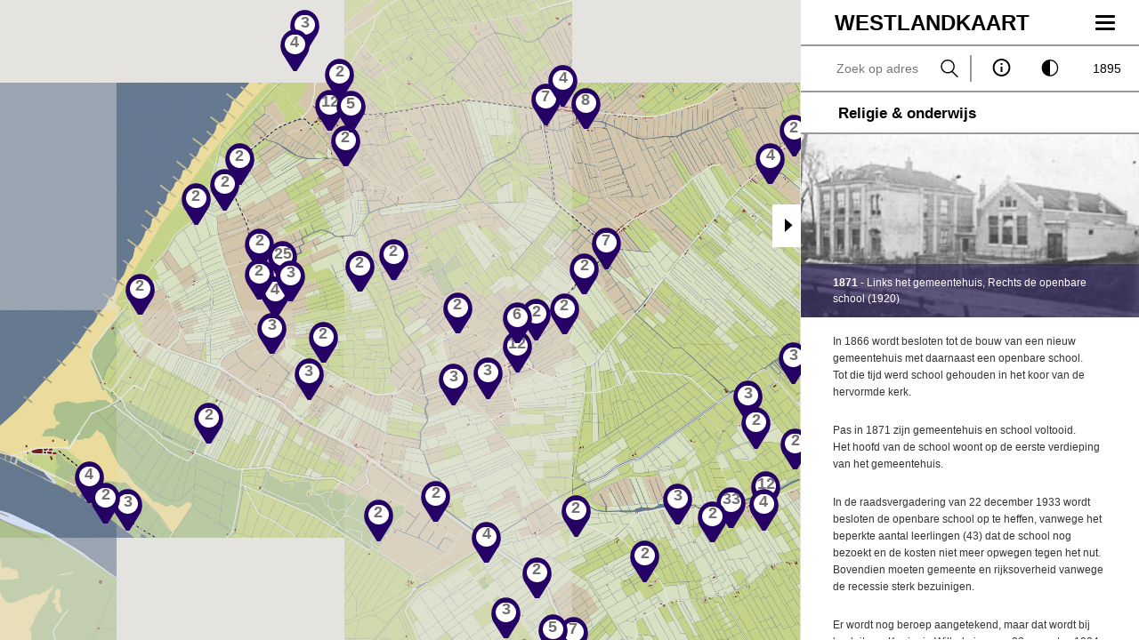

--- FILE ---
content_type: text/html; charset=UTF-8
request_url: https://www.westlandkaart.nl/marker/openbare-school-2/
body_size: 12195
content:
<!DOCTYPE html>
<html lang="nl-NL">
<head>
	<meta charset="UTF-8" />
	<title>Openbare school &laquo;  Westlandkaart</title>
	<meta name="viewport" content="width=device-width, user-scalable=no" />
	<meta name="description" content="Online historische atlas van het Westland" />
			<link rel="icon" type="image/ico" href="https://www.westlandkaart.nl/wp-content/themes/westlandkaart/site-icon/favicon.ico?v=6.9">
		<link rel="apple-touch-icon-precomposed" sizes="57x57" href="https://www.westlandkaart.nl/wp-content/themes/westlandkaart/site-icon/apple-touch-icon-57x57.png?v=6.9">
		<link rel="apple-touch-icon-precomposed" sizes="114x114" href="https://www.westlandkaart.nl/wp-content/themes/westlandkaart/site-icon/apple-touch-icon-114x114.png?v=6.9">
		<link rel="apple-touch-icon-precomposed" sizes="72x72" href="https://www.westlandkaart.nl/wp-content/themes/westlandkaart/site-icon/apple-touch-icon-72x72.png?v=6.9">
		<link rel="apple-touch-icon-precomposed" sizes="144x144" href="https://www.westlandkaart.nl/wp-content/themes/westlandkaart/site-icon/apple-touch-icon-144x144.png?v=6.9">
		<link rel="apple-touch-icon-precomposed" sizes="60x60" href="https://www.westlandkaart.nl/wp-content/themes/westlandkaart/site-icon/apple-touch-icon-60x60.png?v=6.9">
		<link rel="apple-touch-icon-precomposed" sizes="120x120" href="https://www.westlandkaart.nl/wp-content/themes/westlandkaart/site-icon/apple-touch-icon-120x120.png?v=6.9">
		<link rel="apple-touch-icon-precomposed" sizes="76x76" href="https://www.westlandkaart.nl/wp-content/themes/westlandkaart/site-icon/apple-touch-icon-76x76.png?v=6.9">
		<link rel="apple-touch-icon-precomposed" sizes="152x152" href="https://www.westlandkaart.nl/wp-content/themes/westlandkaart/site-icon/apple-touch-icon-152x152.png?v=6.9">
		<link rel="icon" type="image/png" href="https://www.westlandkaart.nl/wp-content/themes/westlandkaart/site-icon/favicon-196x196.png?v=6.9" sizes="196x196" />
		<link rel="icon" type="image/png" href="https://www.westlandkaart.nl/wp-content/themes/westlandkaart/site-icon/favicon-96x96.png?v=6.9" sizes="96x96" />
		<link rel="icon" type="image/png" href="https://www.westlandkaart.nl/wp-content/themes/westlandkaart/site-icon/favicon-32x32.png?v=6.9" sizes="32x32" />
		<link rel="icon" type="image/png" href="https://www.westlandkaart.nl/wp-content/themes/westlandkaart/site-icon/favicon-16x16.png?v=6.9" sizes="16x16" />
		<link rel="icon" type="image/png" href="https://www.westlandkaart.nl/wp-content/themes/westlandkaart/site-icon/favicon-128.png?v=6.9" sizes="128x128" />
		<meta name="application-name" content="Westlandkaart - Online historische atlas van het Westland"/>
		<meta name="msapplication-TileColor" content="#FFFFFF" />
		<meta name="msapplication-TileImage" content="https://www.westlandkaart.nl/wp-content/themes/westlandkaart/site-icon/mstile-144x144.png?v=6.9" />
		<meta name="msapplication-square70x70logo" content="https://www.westlandkaart.nl/wp-content/themes/westlandkaart/site-icon/mstile-70x70.png?v=6.9" />
		<meta name="msapplication-square150x150logo" content="https://www.westlandkaart.nl/wp-content/themes/westlandkaart/site-icon/mstile-150x150.png?v=6.9" />
		<meta name="msapplication-wide310x150logo" content="https://www.westlandkaart.nl/wp-content/themes/westlandkaart/site-icon/mstile-310x150.png?v=6.9" />
		<meta name="msapplication-square310x310logo" content="https://www.westlandkaart.nl/wp-content/themes/westlandkaart/site-icon/mstile-310x310.png?v=6.9" />	
	<!-- W3TC-include-js-head -->
	<meta name='robots' content='noindex, nofollow' />
<link rel='dns-prefetch' href='//maps.google.com' />
<link rel='dns-prefetch' href='//static.addtoany.com' />
<link rel="alternate" type="application/rss+xml" title="Westlandkaart &raquo; feed" href="https://www.westlandkaart.nl/feed/" />
<link rel="alternate" type="application/rss+xml" title="Westlandkaart &raquo; reacties feed" href="https://www.westlandkaart.nl/comments/feed/" />
<link rel="alternate" title="oEmbed (JSON)" type="application/json+oembed" href="https://www.westlandkaart.nl/wp-json/oembed/1.0/embed?url=https%3A%2F%2Fwww.westlandkaart.nl%2Fmarker%2Fopenbare-school-2%2F" />
<link rel="alternate" title="oEmbed (XML)" type="text/xml+oembed" href="https://www.westlandkaart.nl/wp-json/oembed/1.0/embed?url=https%3A%2F%2Fwww.westlandkaart.nl%2Fmarker%2Fopenbare-school-2%2F&#038;format=xml" />
		<!-- This site uses the Google Analytics by MonsterInsights plugin v9.11.0 - Using Analytics tracking - https://www.monsterinsights.com/ -->
		<!-- Opmerking: MonsterInsights is momenteel niet geconfigureerd op deze site. De site eigenaar moet authenticeren met Google Analytics in de MonsterInsights instellingen scherm. -->
					<!-- No tracking code set -->
				<!-- / Google Analytics by MonsterInsights -->
		<style id='wp-img-auto-sizes-contain-inline-css' type='text/css'>
img:is([sizes=auto i],[sizes^="auto," i]){contain-intrinsic-size:3000px 1500px}
/*# sourceURL=wp-img-auto-sizes-contain-inline-css */
</style>
<link rel='stylesheet' id='app-css' href='https://www.westlandkaart.nl/wp-content/themes/westlandkaart/dist/css/app.css?ver=1569858133' type='text/css' media='screen' />
<link rel='stylesheet' id='print-css' href='https://www.westlandkaart.nl/wp-content/themes/westlandkaart/dist/css/print.css?ver=1569858133' type='text/css' media='print' />
<style id='wp-emoji-styles-inline-css' type='text/css'>

	img.wp-smiley, img.emoji {
		display: inline !important;
		border: none !important;
		box-shadow: none !important;
		height: 1em !important;
		width: 1em !important;
		margin: 0 0.07em !important;
		vertical-align: -0.1em !important;
		background: none !important;
		padding: 0 !important;
	}
/*# sourceURL=wp-emoji-styles-inline-css */
</style>
<style id='wp-block-library-inline-css' type='text/css'>
:root{--wp-block-synced-color:#7a00df;--wp-block-synced-color--rgb:122,0,223;--wp-bound-block-color:var(--wp-block-synced-color);--wp-editor-canvas-background:#ddd;--wp-admin-theme-color:#007cba;--wp-admin-theme-color--rgb:0,124,186;--wp-admin-theme-color-darker-10:#006ba1;--wp-admin-theme-color-darker-10--rgb:0,107,160.5;--wp-admin-theme-color-darker-20:#005a87;--wp-admin-theme-color-darker-20--rgb:0,90,135;--wp-admin-border-width-focus:2px}@media (min-resolution:192dpi){:root{--wp-admin-border-width-focus:1.5px}}.wp-element-button{cursor:pointer}:root .has-very-light-gray-background-color{background-color:#eee}:root .has-very-dark-gray-background-color{background-color:#313131}:root .has-very-light-gray-color{color:#eee}:root .has-very-dark-gray-color{color:#313131}:root .has-vivid-green-cyan-to-vivid-cyan-blue-gradient-background{background:linear-gradient(135deg,#00d084,#0693e3)}:root .has-purple-crush-gradient-background{background:linear-gradient(135deg,#34e2e4,#4721fb 50%,#ab1dfe)}:root .has-hazy-dawn-gradient-background{background:linear-gradient(135deg,#faaca8,#dad0ec)}:root .has-subdued-olive-gradient-background{background:linear-gradient(135deg,#fafae1,#67a671)}:root .has-atomic-cream-gradient-background{background:linear-gradient(135deg,#fdd79a,#004a59)}:root .has-nightshade-gradient-background{background:linear-gradient(135deg,#330968,#31cdcf)}:root .has-midnight-gradient-background{background:linear-gradient(135deg,#020381,#2874fc)}:root{--wp--preset--font-size--normal:16px;--wp--preset--font-size--huge:42px}.has-regular-font-size{font-size:1em}.has-larger-font-size{font-size:2.625em}.has-normal-font-size{font-size:var(--wp--preset--font-size--normal)}.has-huge-font-size{font-size:var(--wp--preset--font-size--huge)}.has-text-align-center{text-align:center}.has-text-align-left{text-align:left}.has-text-align-right{text-align:right}.has-fit-text{white-space:nowrap!important}#end-resizable-editor-section{display:none}.aligncenter{clear:both}.items-justified-left{justify-content:flex-start}.items-justified-center{justify-content:center}.items-justified-right{justify-content:flex-end}.items-justified-space-between{justify-content:space-between}.screen-reader-text{border:0;clip-path:inset(50%);height:1px;margin:-1px;overflow:hidden;padding:0;position:absolute;width:1px;word-wrap:normal!important}.screen-reader-text:focus{background-color:#ddd;clip-path:none;color:#444;display:block;font-size:1em;height:auto;left:5px;line-height:normal;padding:15px 23px 14px;text-decoration:none;top:5px;width:auto;z-index:100000}html :where(.has-border-color){border-style:solid}html :where([style*=border-top-color]){border-top-style:solid}html :where([style*=border-right-color]){border-right-style:solid}html :where([style*=border-bottom-color]){border-bottom-style:solid}html :where([style*=border-left-color]){border-left-style:solid}html :where([style*=border-width]){border-style:solid}html :where([style*=border-top-width]){border-top-style:solid}html :where([style*=border-right-width]){border-right-style:solid}html :where([style*=border-bottom-width]){border-bottom-style:solid}html :where([style*=border-left-width]){border-left-style:solid}html :where(img[class*=wp-image-]){height:auto;max-width:100%}:where(figure){margin:0 0 1em}html :where(.is-position-sticky){--wp-admin--admin-bar--position-offset:var(--wp-admin--admin-bar--height,0px)}@media screen and (max-width:600px){html :where(.is-position-sticky){--wp-admin--admin-bar--position-offset:0px}}

/*# sourceURL=wp-block-library-inline-css */
</style><style id='global-styles-inline-css' type='text/css'>
:root{--wp--preset--aspect-ratio--square: 1;--wp--preset--aspect-ratio--4-3: 4/3;--wp--preset--aspect-ratio--3-4: 3/4;--wp--preset--aspect-ratio--3-2: 3/2;--wp--preset--aspect-ratio--2-3: 2/3;--wp--preset--aspect-ratio--16-9: 16/9;--wp--preset--aspect-ratio--9-16: 9/16;--wp--preset--color--black: #000000;--wp--preset--color--cyan-bluish-gray: #abb8c3;--wp--preset--color--white: #ffffff;--wp--preset--color--pale-pink: #f78da7;--wp--preset--color--vivid-red: #cf2e2e;--wp--preset--color--luminous-vivid-orange: #ff6900;--wp--preset--color--luminous-vivid-amber: #fcb900;--wp--preset--color--light-green-cyan: #7bdcb5;--wp--preset--color--vivid-green-cyan: #00d084;--wp--preset--color--pale-cyan-blue: #8ed1fc;--wp--preset--color--vivid-cyan-blue: #0693e3;--wp--preset--color--vivid-purple: #9b51e0;--wp--preset--gradient--vivid-cyan-blue-to-vivid-purple: linear-gradient(135deg,rgb(6,147,227) 0%,rgb(155,81,224) 100%);--wp--preset--gradient--light-green-cyan-to-vivid-green-cyan: linear-gradient(135deg,rgb(122,220,180) 0%,rgb(0,208,130) 100%);--wp--preset--gradient--luminous-vivid-amber-to-luminous-vivid-orange: linear-gradient(135deg,rgb(252,185,0) 0%,rgb(255,105,0) 100%);--wp--preset--gradient--luminous-vivid-orange-to-vivid-red: linear-gradient(135deg,rgb(255,105,0) 0%,rgb(207,46,46) 100%);--wp--preset--gradient--very-light-gray-to-cyan-bluish-gray: linear-gradient(135deg,rgb(238,238,238) 0%,rgb(169,184,195) 100%);--wp--preset--gradient--cool-to-warm-spectrum: linear-gradient(135deg,rgb(74,234,220) 0%,rgb(151,120,209) 20%,rgb(207,42,186) 40%,rgb(238,44,130) 60%,rgb(251,105,98) 80%,rgb(254,248,76) 100%);--wp--preset--gradient--blush-light-purple: linear-gradient(135deg,rgb(255,206,236) 0%,rgb(152,150,240) 100%);--wp--preset--gradient--blush-bordeaux: linear-gradient(135deg,rgb(254,205,165) 0%,rgb(254,45,45) 50%,rgb(107,0,62) 100%);--wp--preset--gradient--luminous-dusk: linear-gradient(135deg,rgb(255,203,112) 0%,rgb(199,81,192) 50%,rgb(65,88,208) 100%);--wp--preset--gradient--pale-ocean: linear-gradient(135deg,rgb(255,245,203) 0%,rgb(182,227,212) 50%,rgb(51,167,181) 100%);--wp--preset--gradient--electric-grass: linear-gradient(135deg,rgb(202,248,128) 0%,rgb(113,206,126) 100%);--wp--preset--gradient--midnight: linear-gradient(135deg,rgb(2,3,129) 0%,rgb(40,116,252) 100%);--wp--preset--font-size--small: 13px;--wp--preset--font-size--medium: 20px;--wp--preset--font-size--large: 36px;--wp--preset--font-size--x-large: 42px;--wp--preset--spacing--20: 0.44rem;--wp--preset--spacing--30: 0.67rem;--wp--preset--spacing--40: 1rem;--wp--preset--spacing--50: 1.5rem;--wp--preset--spacing--60: 2.25rem;--wp--preset--spacing--70: 3.38rem;--wp--preset--spacing--80: 5.06rem;--wp--preset--shadow--natural: 6px 6px 9px rgba(0, 0, 0, 0.2);--wp--preset--shadow--deep: 12px 12px 50px rgba(0, 0, 0, 0.4);--wp--preset--shadow--sharp: 6px 6px 0px rgba(0, 0, 0, 0.2);--wp--preset--shadow--outlined: 6px 6px 0px -3px rgb(255, 255, 255), 6px 6px rgb(0, 0, 0);--wp--preset--shadow--crisp: 6px 6px 0px rgb(0, 0, 0);}:where(.is-layout-flex){gap: 0.5em;}:where(.is-layout-grid){gap: 0.5em;}body .is-layout-flex{display: flex;}.is-layout-flex{flex-wrap: wrap;align-items: center;}.is-layout-flex > :is(*, div){margin: 0;}body .is-layout-grid{display: grid;}.is-layout-grid > :is(*, div){margin: 0;}:where(.wp-block-columns.is-layout-flex){gap: 2em;}:where(.wp-block-columns.is-layout-grid){gap: 2em;}:where(.wp-block-post-template.is-layout-flex){gap: 1.25em;}:where(.wp-block-post-template.is-layout-grid){gap: 1.25em;}.has-black-color{color: var(--wp--preset--color--black) !important;}.has-cyan-bluish-gray-color{color: var(--wp--preset--color--cyan-bluish-gray) !important;}.has-white-color{color: var(--wp--preset--color--white) !important;}.has-pale-pink-color{color: var(--wp--preset--color--pale-pink) !important;}.has-vivid-red-color{color: var(--wp--preset--color--vivid-red) !important;}.has-luminous-vivid-orange-color{color: var(--wp--preset--color--luminous-vivid-orange) !important;}.has-luminous-vivid-amber-color{color: var(--wp--preset--color--luminous-vivid-amber) !important;}.has-light-green-cyan-color{color: var(--wp--preset--color--light-green-cyan) !important;}.has-vivid-green-cyan-color{color: var(--wp--preset--color--vivid-green-cyan) !important;}.has-pale-cyan-blue-color{color: var(--wp--preset--color--pale-cyan-blue) !important;}.has-vivid-cyan-blue-color{color: var(--wp--preset--color--vivid-cyan-blue) !important;}.has-vivid-purple-color{color: var(--wp--preset--color--vivid-purple) !important;}.has-black-background-color{background-color: var(--wp--preset--color--black) !important;}.has-cyan-bluish-gray-background-color{background-color: var(--wp--preset--color--cyan-bluish-gray) !important;}.has-white-background-color{background-color: var(--wp--preset--color--white) !important;}.has-pale-pink-background-color{background-color: var(--wp--preset--color--pale-pink) !important;}.has-vivid-red-background-color{background-color: var(--wp--preset--color--vivid-red) !important;}.has-luminous-vivid-orange-background-color{background-color: var(--wp--preset--color--luminous-vivid-orange) !important;}.has-luminous-vivid-amber-background-color{background-color: var(--wp--preset--color--luminous-vivid-amber) !important;}.has-light-green-cyan-background-color{background-color: var(--wp--preset--color--light-green-cyan) !important;}.has-vivid-green-cyan-background-color{background-color: var(--wp--preset--color--vivid-green-cyan) !important;}.has-pale-cyan-blue-background-color{background-color: var(--wp--preset--color--pale-cyan-blue) !important;}.has-vivid-cyan-blue-background-color{background-color: var(--wp--preset--color--vivid-cyan-blue) !important;}.has-vivid-purple-background-color{background-color: var(--wp--preset--color--vivid-purple) !important;}.has-black-border-color{border-color: var(--wp--preset--color--black) !important;}.has-cyan-bluish-gray-border-color{border-color: var(--wp--preset--color--cyan-bluish-gray) !important;}.has-white-border-color{border-color: var(--wp--preset--color--white) !important;}.has-pale-pink-border-color{border-color: var(--wp--preset--color--pale-pink) !important;}.has-vivid-red-border-color{border-color: var(--wp--preset--color--vivid-red) !important;}.has-luminous-vivid-orange-border-color{border-color: var(--wp--preset--color--luminous-vivid-orange) !important;}.has-luminous-vivid-amber-border-color{border-color: var(--wp--preset--color--luminous-vivid-amber) !important;}.has-light-green-cyan-border-color{border-color: var(--wp--preset--color--light-green-cyan) !important;}.has-vivid-green-cyan-border-color{border-color: var(--wp--preset--color--vivid-green-cyan) !important;}.has-pale-cyan-blue-border-color{border-color: var(--wp--preset--color--pale-cyan-blue) !important;}.has-vivid-cyan-blue-border-color{border-color: var(--wp--preset--color--vivid-cyan-blue) !important;}.has-vivid-purple-border-color{border-color: var(--wp--preset--color--vivid-purple) !important;}.has-vivid-cyan-blue-to-vivid-purple-gradient-background{background: var(--wp--preset--gradient--vivid-cyan-blue-to-vivid-purple) !important;}.has-light-green-cyan-to-vivid-green-cyan-gradient-background{background: var(--wp--preset--gradient--light-green-cyan-to-vivid-green-cyan) !important;}.has-luminous-vivid-amber-to-luminous-vivid-orange-gradient-background{background: var(--wp--preset--gradient--luminous-vivid-amber-to-luminous-vivid-orange) !important;}.has-luminous-vivid-orange-to-vivid-red-gradient-background{background: var(--wp--preset--gradient--luminous-vivid-orange-to-vivid-red) !important;}.has-very-light-gray-to-cyan-bluish-gray-gradient-background{background: var(--wp--preset--gradient--very-light-gray-to-cyan-bluish-gray) !important;}.has-cool-to-warm-spectrum-gradient-background{background: var(--wp--preset--gradient--cool-to-warm-spectrum) !important;}.has-blush-light-purple-gradient-background{background: var(--wp--preset--gradient--blush-light-purple) !important;}.has-blush-bordeaux-gradient-background{background: var(--wp--preset--gradient--blush-bordeaux) !important;}.has-luminous-dusk-gradient-background{background: var(--wp--preset--gradient--luminous-dusk) !important;}.has-pale-ocean-gradient-background{background: var(--wp--preset--gradient--pale-ocean) !important;}.has-electric-grass-gradient-background{background: var(--wp--preset--gradient--electric-grass) !important;}.has-midnight-gradient-background{background: var(--wp--preset--gradient--midnight) !important;}.has-small-font-size{font-size: var(--wp--preset--font-size--small) !important;}.has-medium-font-size{font-size: var(--wp--preset--font-size--medium) !important;}.has-large-font-size{font-size: var(--wp--preset--font-size--large) !important;}.has-x-large-font-size{font-size: var(--wp--preset--font-size--x-large) !important;}
/*# sourceURL=global-styles-inline-css */
</style>

<style id='classic-theme-styles-inline-css' type='text/css'>
/*! This file is auto-generated */
.wp-block-button__link{color:#fff;background-color:#32373c;border-radius:9999px;box-shadow:none;text-decoration:none;padding:calc(.667em + 2px) calc(1.333em + 2px);font-size:1.125em}.wp-block-file__button{background:#32373c;color:#fff;text-decoration:none}
/*# sourceURL=/wp-includes/css/classic-themes.min.css */
</style>
<link rel='stylesheet' id='parent-style-css' href='https://www.westlandkaart.nl/wp-content/themes/occhio/style.css?ver=6.9' type='text/css' media='all' />
<link rel='stylesheet' id='addtoany-css' href='https://www.westlandkaart.nl/wp-content/plugins/add-to-any/addtoany.min.css?ver=1.16' type='text/css' media='all' />
<script type="text/javascript" src="https://www.westlandkaart.nl/wp-includes/js/jquery/jquery.min.js?ver=3.7.1" id="jquery-core-js"></script>
<script type="text/javascript" src="https://www.westlandkaart.nl/wp-includes/js/jquery/jquery-migrate.min.js?ver=3.4.1" id="jquery-migrate-js"></script>
<script type="text/javascript" src="https://www.westlandkaart.nl/wp-content/plugins/occhio-admin-tools/js/responsive-tables.js?ver=6.9" id="responsive-table-js"></script>
<script type="text/javascript" src="https://maps.google.com/maps/api/js?key=AIzaSyA4kWcNUfEvWF1T0YUW3IVcm4ETlmG1m7I&amp;language=nl&amp;ver=6.9" id="googlemaps-js"></script>
<script type="text/javascript" src="https://www.westlandkaart.nl/wp-content/themes/westlandkaart/dist/js/vendor.min.js" id="vendor-js"></script>
<script type="text/javascript" id="addtoany-core-js-before">
/* <![CDATA[ */
window.a2a_config=window.a2a_config||{};a2a_config.callbacks=[];a2a_config.overlays=[];a2a_config.templates={};a2a_localize = {
	Share: "Delen",
	Save: "Opslaan",
	Subscribe: "Inschrijven",
	Email: "E-mail",
	Bookmark: "Bookmark",
	ShowAll: "Alles weergeven",
	ShowLess: "Niet alles weergeven",
	FindServices: "Vind dienst(en)",
	FindAnyServiceToAddTo: "Vind direct een dienst om aan toe te voegen",
	PoweredBy: "Mede mogelijk gemaakt door",
	ShareViaEmail: "Delen per e-mail",
	SubscribeViaEmail: "Abonneren via e-mail",
	BookmarkInYourBrowser: "Bookmark in je browser",
	BookmarkInstructions: "Druk op Ctrl+D of \u2318+D om deze pagina te bookmarken",
	AddToYourFavorites: "Voeg aan je favorieten toe",
	SendFromWebOrProgram: "Stuur vanuit elk e-mailadres of e-mail programma",
	EmailProgram: "E-mail programma",
	More: "Meer&#8230;",
	ThanksForSharing: "Bedankt voor het delen!",
	ThanksForFollowing: "Dank voor het volgen!"
};


//# sourceURL=addtoany-core-js-before
/* ]]> */
</script>
<script type="text/javascript" defer src="https://static.addtoany.com/menu/page.js" id="addtoany-core-js"></script>
<script type="text/javascript" defer src="https://www.westlandkaart.nl/wp-content/plugins/add-to-any/addtoany.min.js?ver=1.1" id="addtoany-jquery-js"></script>
<link rel="https://api.w.org/" href="https://www.westlandkaart.nl/wp-json/" /><link rel="EditURI" type="application/rsd+xml" title="RSD" href="https://www.westlandkaart.nl/xmlrpc.php?rsd" />
<link rel="canonical" href="https://www.westlandkaart.nl/marker/openbare-school-2/" />
<link rel='shortlink' href='https://www.westlandkaart.nl/?p=2507' />

            <style type="text/css">
                #wpadminbar .quicklinks #wp-admin-bar-abus_switch_to_user ul li .ab-item {
                    height: auto;
                }
                #abus_search_text {
                    width: 280px;
                    margin: 0;
                    padding: 0 8px;
                    line-height: 2;
                    min-height: 30px;
                    box-shadow: 0 0 0 transparent;
                    border-radius: 4px;
                    border: 1px solid #7e8993;
                    background-color: #ffffff;
                    color: #32373c;
                    font-size: 14px;
                    box-sizing: border-box;
                    vertical-align: top;
                }
                #abus_search_text:focus {
                    border-color: #007cba;
                    box-shadow: 0 0 0 1px #007cba;
                    outline: 2px solid transparent;
                }
                #abus_search_submit {
                    font-size: 13px;
                    padding: 0 10px;
                    min-height: 30px;
                    border-width: 1px;
                    border-radius: 3px;
                    color: #0071a1;
                    border-color: #0071a1;
                    background-color: #f3f5f6;
                    line-height: 2;
                    box-sizing: border-box;
                    vertical-align: top;
                 }
                 #abus_search_submit:hover {
                    background: #f1f1f1;
                    border-color: #016087;
                    color: #016087;
                 }
            </style>
        <style type="text/css">.recentcomments a{display:inline !important;padding:0 !important;margin:0 !important;}</style>		<style type="text/css" id="wp-custom-css">
			div.infoWindow {
  width:250px!important;
  height:53px;
}
div.infoWindow img {
float:left!important;
  width:60px!important;
  height:50px!important;;
}
div.infoWindow h2 {
  clear:both!important;
  padding-top:17px;
  text-align:left!important;
  float:right!important;
  width:70%!important;
}		</style>
			<!--[if lt IE 9]>
	<script type="text/javascript" src="//html5shiv.googlecode.com/svn/trunk/html5.js"></script>
	<script src="https://oss.maxcdn.com/libs/respond.js/1.3.0/respond.min.js"></script>
	<![endif]-->
	<!--
	This website/webapplication is developed by:
	Occhio
	http://www.occhio.nl/
	info@occhio.nl
	+31 (0)20 320 78 70
-->

</head>
<body class="wp-singular marker-template-default single single-marker postid-2507 wp-theme-occhio wp-child-theme-westlandkaart">
	<!-- google maps app -->
	<div id="maphist_app"></div>

	<!-- sidebar -->
	<div class="swipe">
		<div class="swipe-area"></div>
		<a href="#" data-toggle=".swipe" id="sidebar-toggle">
			<svg alt="sidebar" id="sidebar-icon" xmlns="http://www.w3.org/2000/svg" width="1.1em" height="1.1em" viewBox="0 0 6 24" version="1.1"><g stroke="none" stroke-width="1" fill="none" fill-rule="evenodd"><path d="M0 0L0 24 12.9 11.7 0 0" fill="#000000"/></g></svg>
		</a>

		<!-- added class temporarily	 -->
		<div class="container">
			<header class="site-header">
				<nav class="navbar navbar-default navbar-static-top" role="navigation">
					<div class="navbar-header">
						<button type="button" class="navbar-toggle collapsed" data-toggle="collapse" data-target="#navigation">
							<span class="icon-bar"></span>
							<span class="icon-bar"></span>
							<span class="icon-bar"></span>
							<span class="sr-only">Toggle navigation</span>
						</button>
						<div class="navbar-brand">
							<a class="logo" href="https://www.westlandkaart.nl" title="Online historische atlas van het Westland">
								Westlandkaart							</a>
						</div>
					</div>
					<div class="collapse navbar-collapse" id="navigation" data-toggle="collapse" data-target="#navigation">
						<ul id="menu-primary-navigation" class="nav navbar-nav"><li id="menu-item-158" class="menu-item menu-item-type-post_type menu-item-object-page menu-item-158"><a href="https://www.westlandkaart.nl/alle-markers/">Alle markers</a></li><li id="menu-item-160" class="menu-item menu-item-type-post_type menu-item-object-page menu-item-160"><a href="https://www.westlandkaart.nl/nieuw-op-de-kaart/">Nieuw op de kaart</a></li><li id="menu-item-497" class="menu-item menu-item-type-post_type menu-item-object-page menu-item-497"><a href="https://www.westlandkaart.nl/theme/handel-winkeliers/">Handel &#038; middenstand</a></li><li id="menu-item-266" class="menu-item menu-item-type-post_type menu-item-object-page menu-item-266"><a href="https://www.westlandkaart.nl/theme/kastelen-en-buitenplaatsen/">Kastelen &#038; buitenplaatsen</a></li><li id="menu-item-483" class="menu-item menu-item-type-post_type menu-item-object-page menu-item-483"><a href="https://www.westlandkaart.nl/theme/landbouw/">Landbouw</a></li><li id="menu-item-484" class="menu-item menu-item-type-post_type menu-item-object-page menu-item-484"><a href="https://www.westlandkaart.nl/theme/landschap/">Landschap</a></li><li id="menu-item-131" class="menu-item menu-item-type-post_type menu-item-object-page menu-item-131"><a href="https://www.westlandkaart.nl/theme/tweede-wereldoorlog/">Oorlogen</a></li><li id="menu-item-454" class="menu-item menu-item-type-post_type menu-item-object-page menu-item-454"><a href="https://www.westlandkaart.nl/theme/religie/">Religie &#038; onderwijs</a></li><li id="menu-item-264" class="menu-item menu-item-type-post_type menu-item-object-page menu-item-264"><a href="https://www.westlandkaart.nl/theme/tuinbouw/">Tuinbouw</a></li><li id="menu-item-481" class="menu-item menu-item-type-post_type menu-item-object-page menu-item-481"><a href="https://www.westlandkaart.nl/theme/vrije-tijd/">Vrije tijd</a></li><li id="menu-item-268" class="menu-item menu-item-type-post_type menu-item-object-page menu-item-268"><a href="https://www.westlandkaart.nl/theme/bus-tram/">Weg- &#038; waterwegen</a></li><li id="menu-item-282" class="menu-item menu-item-type-post_type menu-item-object-page menu-item-282"><a href="https://www.westlandkaart.nl/theme/wonen/">Wonen</a></li></ul>					</div>
				</nav>
				<section class="bottom-main-nav">
					<form class="search-adress">
						<input id="search" placeholder="Zoek op adres" name="address"/>
						<button type="submit" title="Zoeken">
							<svg alt="search" class="icon" xmlns="http://www.w3.org/2000/svg" version="1.1" x="0" y="0" width="1.1em" height="1.1em" viewBox="0 0 483.1 483.1" xml:space="preserve" class="detail convertSvgInline replaced-svg" width="1.1em" height="1.1em" data-id="70490" data-kw="magnifying-glass34" fill="#000000"><path d="M332.7 315.4c30.9-33.4 50.2-78.2 50.2-127.5C382.9 84.4 298.7 0 195 0S7.2 84.4 7.2 187.9 91.3 375.7 195 375.7c42.2 0 81-13.9 112.5-37.4l139.7 139.7c3.4 3.4 7.7 5.1 11.9 5.1s8.8-1.7 11.9-5.1c6.5-6.5 6.5-17.3 0-24.1L332.7 315.4zM41.2 187.9C41.2 103.1 110 34 195 34c84.7 0 153.9 68.9 153.9 153.9S280 341.7 195 341.7 41.2 272.6 41.2 187.9z" fill=""/></svg>
						</button>
					</form>
					<div class="options">
						<!-- mobile -->
						<!-- mobile back -->
						<span class="back mobile-back icon-map-active">
							<svg class="back-link" xmlns="http://www.w3.org/2000/svg" xmlns:xlink="http://www.w3.org/1999/xlink" version="1.1" id="Capa_1" x="0px" y="0px" width="1.1em" height="1.1em" viewBox="0 0 408 408" xml:space="preserve" enable-background="new 0 0 408 408">
								<g>
									<g id="arrow-back">
										<path d="M408 178.5H96.9L239.7 35.7 204 0 0 204l204 204 35.7-35.7L96.9 229.5H408V178.5z"/>
									</g>
								</g>
							</svg>
						</span>
						<button class="icon-map-inactive map mobile" title="Map">
							Kaart
							<!-- <svg xmlns="http://www.w3.org/2000/svg" xmlns:xlink="http://www.w3.org/1999/xlink" version="1.1" id="Layer_1" x="0px" y="0px" width="1.8em" height="1.8em" viewBox="0 0 512 512" enable-background="new 0 0 512 512" xml:space="preserve">
<path d="M208.938,331.094l11.875,29.688c-11.5,4.594-22.969,8.094-34.156,10.438l-6.531-31.313  C189.5,337.938,199.188,334.969,208.938,331.094z M113.719,369.438c11.719,3.375,24.063,5.188,36.688,5.375l0.5-32  c-9.813-0.156-19.344-1.531-28.344-4.125L113.719,369.438z M365.688,313.594c9.219,1.813,18.219,4.969,26.75,9.375l14.688-28.438  c-11.25-5.781-23.094-9.938-35.25-12.313L365.688,313.594z M298.938,287.344l9.563,30.5c9.781-3.063,19.438-5,28.75-5.75  l-2.563-31.875C323,281.156,310.969,283.563,298.938,287.344z M247.563,311.406c-3.594,2.25-7.125,4.313-10.594,6.25l15.563,27.938  c3.906-2.188,7.906-4.5,11.906-7c5.5-3.406,10.875-6.438,16.156-9.125l-14.531-28.5C260.063,304.031,253.875,307.5,247.563,311.406z   M336,112c0,13.063-3.125,25.438-8.688,36.313L256,288c0,0-71.875-140.844-72.156-141.438C178.813,136.125,176,124.375,176,112  c0-44.188,35.813-80,80-80S336,67.813,336,112z M304,112c0-26.5-21.5-48-48-48s-48,21.5-48,48s21.5,48,48,48S304,138.5,304,112z   M416,192h-75.063l-16.344,32h68.344l34.531,103.625l-11.031,12.188c11.75,10.625,17.844,20.406,17.875,20.438l3.375-2.031  L467.594,448H44.375l32.063-96.094c1.125,0.781,2,1.531,3.25,2.313l17-27.063c-3.813-2.406-6.938-4.781-9.688-7L119.063,224h68.375  c-6.781-13.25-12.125-23.719-16.344-32H96L0,480h512L416,192z"/>
</svg>				 -->
</button>
						<button class="icon-map-active search-mobile" title="Zoeken">
							<svg alt="search" class="icon" xmlns="http://www.w3.org/2000/svg" version="1.1" x="0" y="0" width="1.1em" height="1.1em" viewBox="0 0 483.1 483.1" xml:space="preserve" class="detail convertSvgInline replaced-svg" width="1.1em" height="1.1em" data-id="70490" data-kw="magnifying-glass34" fill="#000000"><path d="M332.7 315.4c30.9-33.4 50.2-78.2 50.2-127.5C382.9 84.4 298.7 0 195 0S7.2 84.4 7.2 187.9 91.3 375.7 195 375.7c42.2 0 81-13.9 112.5-37.4l139.7 139.7c3.4 3.4 7.7 5.1 11.9 5.1s8.8-1.7 11.9-5.1c6.5-6.5 6.5-17.3 0-24.1L332.7 315.4zM41.2 187.9C41.2 103.1 110 34 195 34c84.7 0 153.9 68.9 153.9 153.9S280 341.7 195 341.7 41.2 272.6 41.2 187.9z" fill=""/></svg>
						</button>
						<div class="mobile search-mobile">
							<form class="search-adress">
								<input id="search" placeholder="Zoek op adres" name="address"/>
								<button class="close-search-mobile" type="submit" title="Zoeken">
									<svg alt="search" class="icon" xmlns="http://www.w3.org/2000/svg" version="1.1" x="0" y="0" width="1.1em" height="1.1em" viewBox="0 0 483.1 483.1" xml:space="preserve" class="detail convertSvgInline replaced-svg" width="1.1em" height="1.1em" data-id="70490" data-kw="magnifying-glass34" fill="#000000"><path d="M332.7 315.4c30.9-33.4 50.2-78.2 50.2-127.5C382.9 84.4 298.7 0 195 0S7.2 84.4 7.2 187.9 91.3 375.7 195 375.7c42.2 0 81-13.9 112.5-37.4l139.7 139.7c3.4 3.4 7.7 5.1 11.9 5.1s8.8-1.7 11.9-5.1c6.5-6.5 6.5-17.3 0-24.1L332.7 315.4zM41.2 187.9C41.2 103.1 110 34 195 34c84.7 0 153.9 68.9 153.9 153.9S280 341.7 195 341.7 41.2 272.6 41.2 187.9z" fill=""/></svg>
								</button>
							</form>
						</div>
						<div class="center">
							<div class="info">
								<a href="https://www.westlandkaart.nl" alt="Info" class="info-button">
									<svg alt="info" class="icon info-icon" xmlns="http://www.w3.org/2000/svg" version="1.1" x="0" y="0" width="1.1em" height="1.1em" viewBox="0 0 510 510" xml:space="preserve" class="detail convertSvgInline replaced-svg" data-id="61093" data-kw="round52"><path d="M229.5 382.5h51v-153h-51V382.5zM255 0C114.8 0 0 114.8 0 255s114.8 255 255 255 255-114.7 255-255S395.3 0 255 0zM255 459c-112.2 0-204-91.8-204-204S142.8 51 255 51s204 91.8 204 204S367.2 459 255 459zM229.5 178.5h51v-51h-51V178.5z"/></svg>
								</a>
							</div>
						</div>
						<div class="opacity icon-map-active">
							<button id="opacity" title="Verander doorzichtigheid kaart">
								<svg alt="opacity" class="icon" id="opacity-icon" xmlns="http://www.w3.org/2000/svg" version="1.1" x="0" y="0" width="1.1em" height="1.1em" viewBox="0 0 31 31" xml:space="preserve" class="detail convertSvgInline replaced-svg" width="1.1em" height="1.1em" data-id="927" data-kw="contrast"><path d="M29.1 14.6c0 0 0-0.1 0-0.1C29.1 6.5 22.6 0 14.6 0 14.6 0 14.6 0 14.6 0h0l0 0C6.5 0 0.1 6.5 0 14.5c0 0 0 0.1 0 0.1v0l0 0c0 8 6.5 14.6 14.6 14.6l0 0h0c0 0 0 0 0 0 8 0 14.5-6.5 14.5-14.5l0 0L29.1 14.6 29.1 14.6zM14.6 2.1c6.9 0 12.5 5.6 12.5 12.5 0 6.9-5.6 12.5-12.5 12.5V2.1z"/></svg>
							</button>
							<div class="opacity-active">
								<button type="button" class="satelliet map-mode" data-hybridtext="satelliet" data-maptext="kaart">
									kaart								</button>
								<form id="set-opacity" method="get" action="/">
									<input id="contrast" type="range" value="100" max="100" min="0" step="0.01"/><span id="contrast-value">100</span>
								</form>
							</div>
						</div>
						<nav class="btn-group year">
							<button type="button" class="btn btn-default dropdown-toggle" data-toggle="dropdown" aria-haspopup="true" aria-expanded="false">
								2015
							</button>
							<ul class="dropdown-menu"><li class="active" id="menu-item-15"><a href="./?jaar=2015">2015</a></li><li class="active" id="menu-item-21"><a href="./?jaar=2005">2005</a></li><li class="active" id="menu-item-20"><a href="./?jaar=1990">1990</a></li><li class="active" id="menu-item-11"><a href="./?jaar=1980">1980</a></li><li class="active" id="menu-item-19"><a href="./?jaar=1968">1968</a></li><li class="active" id="menu-item-18"><a href="./?jaar=1958">1958</a></li><li class="active" id="menu-item-32"><a href="./?jaar=1945">1945</a></li><li class="active" id="menu-item-5"><a href="./?jaar=1940">1940</a></li><li class="active" id="menu-item-16"><a href="./?jaar=1912">1912</a></li><li class="active" id="menu-item-17"><a href="./?jaar=1895">1895</a></li><li class="active" id="menu-item-22"><a href="./?jaar=1850">1850</a></li><li class="active" id="menu-item-23"><a href="./?jaar=1712">1712</a></li><li class="active" id="menu-item-24"><a href="./?jaar=1620">1620</a></li><li class="active" id="menu-item-25"><a href="./?jaar=1500">1500</a></li><li class="active" id="menu-item-26"><a href="./?jaar=1250">1250</a></li><li class="inactive" id="menu-item-27"><a href="./?jaar=800">800</a></li><li class="inactive" id="menu-item-28"><a href="./?jaar=100">100</a></li><li class="inactive" id="menu-item-29"><a href="./?jaar=-225">-225</a></li><li class="inactive" id="menu-item-30"><a href="./?jaar=-500">-500</a></li><li class="inactive" id="menu-item-31"><a href="./?jaar=-1250">-1250</a></li></ul>						</nav>
					</div>
				</section>
			</header>

<main class="articles" id="post-2507">
	<article class="post-2507 marker type-marker status-publish has-post-thumbnail hentry year-17 year-16">

		<!-- Kaartthema -->
		<header>			
							<h1><a href="https://www.westlandkaart.nl/theme/religie/">Religie & onderwijs</a></h1>
						
		</header>
		
		
		<!-- Foto -->
					<div class="photo" id="fancybox-click" type="button">
				<a href="https://www.westlandkaart.nl/wp-content/uploads/2020/04/Oude-gemeentehuis-en-school.jpg"><img src="https://www.westlandkaart.nl/wp-content/uploads/2020/04/Oude-gemeentehuis-en-school.jpg" alt="Oude gemeentehuis en school" class=""></a>
				<p class="wp-caption-text"><strong>1871</strong> - Links het gemeentehuis, Rechts de openbare school (1920)</p>
			</div>
		<!-- Optioneel Streetview -->
		
		<!-- Content -->
		<div class="entry">
			<p>In 1866 wordt besloten tot de bouw van een nieuw gemeentehuis met daarnaast een openbare school.<br />
Tot die tijd werd school gehouden in het koor van de hervormde kerk.</p>
<p>Pas in 1871 zijn gemeentehuis en school voltooid.<br />
Het hoofd van de school woont op de eerste verdieping van het gemeentehuis.</p>
<p>In de raadsvergadering van 22 december 1933 wordt besloten de openbare school op te heffen, vanwege het beperkte aantal leerlingen (43) dat de school nog bezoekt en de kosten niet meer opwegen tegen het nut.<br />
Bovendien moeten gemeente en rijksoverheid vanwege de recessie sterk bezuinigen.</p>
<p>Er wordt nog beroep aangetekend, maar dat wordt bij besluit van Koningin Wilhelmina van 28 augustus 1934 ongegrond verklaard.<br />
En daarmee is de sluiting van de school een voldongen feit.</p>
<p>Met Naaldwijk wordt een overeenkomst gesloten dat kinderen die hier niet meer naar de openbare school kunnen, door de openbare school daar zullen worden opgenomen.</p>
<p>In januari 1946 verzoeken 30 ouders voor 51 kinderen de gemeente een nieuwe openbare school te stichten. Dit verzoek wordt echter door de onderwijsinspectie afgewezen.<br />
In april 1955 volgt een nieuw verzoek, nu van 36 ouders, voor 63 kinderen.</p>
<p>In 1957 keurt de onderwijsinspectie een bouwplan voor 3 lokalen goed en zo wordt in september 1959, 25 jaar na sluiting van de eerste openbare school, een nieuwe school geopend aan de Rembrandtstraat.</p>
<p><img decoding="async" class="alignnone size-medium wp-image-2515" src="http://www.westlandkaart.nl/wp-content/uploads/2020/04/Openb-school-Rembrandtstraat-380x241.jpg" alt="" width="380" height="241" srcset="https://www.westlandkaart.nl/wp-content/uploads/2020/04/Openb-school-Rembrandtstraat-380x241.jpg 380w, https://www.westlandkaart.nl/wp-content/uploads/2020/04/Openb-school-Rembrandtstraat-1024x649.jpg 1024w, https://www.westlandkaart.nl/wp-content/uploads/2020/04/Openb-school-Rembrandtstraat-1536x973.jpg 1536w, https://www.westlandkaart.nl/wp-content/uploads/2020/04/Openb-school-Rembrandtstraat-2048x1297.jpg 2048w, https://www.westlandkaart.nl/wp-content/uploads/2020/04/Openb-school-Rembrandtstraat-1280x811.jpg 1280w" sizes="(max-width: 380px) 100vw, 380px" />De nieuwe school aan de Rembrandtstraat</p>
<p>In 1977 opent een nieuwe openbare basisschool &#8220;De Vlieten&#8221; haar deuren.</p>
<p>&nbsp;</p>
<p>&nbsp;</p>
		</div>

		<!-- Zie ook / Related -->
		
		<!-- jaren van marker -->
					<div class="row marker-years">
				<h2>Deze marker komt voor in:</h2>
				<ul>
										<a href="./?jaar=1895">
						1895					</a>
										<a href="./?jaar=1912">
						1912					</a>
									</ul>
			</div>
		
		<!-- Social shares -->
		<script type="text/javascript">
var newwindow;
function poptastic(url)
{
	newwindow=window.open(url,'name','height=400,width=380');
	if (window.focus) {newwindow.focus()}
}
</script>

<div class="social">
	<a href="javascript:poptastic('http://www.addtoany.com/add_to/facebook?linkurl=https://www.westlandkaart.nl/marker/openbare-school-2/&linkname=Westlandkaart%3A%20Openbare school');">
		<svg xmlns="http://www.w3.org/2000/svg" width="2.7em" height="2.7em" viewBox="0 0 500 500" version="1.1">
			<g stroke="none" stroke-width="1" fill="none" fill-rule="evenodd">
				<g fill="#000">
					<path d="M243.2 0C108.9 0 0 108.9 0 243.2 0 377.5 108.9 486.4 243.2 486.4 377.5 486.4 486.4 377.5 486.4 243.2 486.4 108.9 377.5 0 243.2 0L243.2 0ZM306.1 243.2L266.2 243.2 266.2 389.1 211.5 389.1 211.5 243.2 175 243.2 175 192.9 211.5 192.9 211.4 163.3C211.4 122.2 222.6 97.3 270.9 97.3L311.1 97.3 311.1 147.6 285.9 147.6C267.1 147.6 266.2 154.6 266.2 167.7L266.1 192.9 311.4 192.9 306.1 243.2 306.1 243.2Z"/></path>
				</g>
			</g>
		</svg>
	</a>
	<a href="javascript:poptastic('http://www.addtoany.com/add_to/twitter?linkurl=https://www.westlandkaart.nl/marker/openbare-school-2/&linkname=Westlandkaart%3A%20Openbare school');">
		<svg width="2.7em" height="2.7em" xmlns="http://www.w3.org/2000/svg" xmlns:xlink="http://www.w3.org/1999/xlink" version="1.1" viewBox="0 0 33 33" xml:space="preserve">
			<g id="Flat_copy">
				<g>
					<path d="M16,0C7.163,0,0,7.163,0,16c0,8.836,7.163,16,16,16s16-7.164,16-16C32,7.163,24.837,0,16,0z" fill="#000"/></path>
				</g>
				<path d="M18.226,8.886c-1.59,0.579-2.595,2.071-2.481,3.704l0.038,0.63l-0.636-0.077   c-2.315-0.296-4.338-1.299-6.056-2.984l-0.84-0.836L8.036,9.94c-0.458,1.376-0.165,2.83,0.789,3.808   c0.509,0.54,0.394,0.617-0.483,0.296c-0.305-0.103-0.573-0.18-0.598-0.141c-0.089,0.09,0.216,1.26,0.458,1.724   c0.331,0.644,1.005,1.273,1.743,1.647l0.624,0.296L9.83,17.581c-0.712,0-0.738,0.013-0.661,0.284   c0.254,0.836,1.259,1.724,2.379,2.11l0.789,0.27l-0.687,0.412c-1.018,0.593-2.214,0.927-3.41,0.951   c-0.573,0.013-1.044,0.064-1.044,0.103c0,0.128,1.553,0.848,2.455,1.132c2.71,0.836,5.929,0.475,8.346-0.952   c1.718-1.016,3.435-3.036,4.237-4.992c0.433-1.041,0.865-2.945,0.865-3.858c0-0.592,0.038-0.669,0.75-1.376   c0.42-0.412,0.814-0.862,0.891-0.99c0.128-0.245,0.114-0.245-0.534-0.026c-1.081,0.386-1.234,0.335-0.699-0.244   c0.394-0.412,0.865-1.158,0.865-1.376c0-0.038-0.191,0.026-0.407,0.141c-0.229,0.129-0.738,0.322-1.12,0.437l-0.687,0.219   L21.535,9.4c-0.344-0.231-0.826-0.489-1.081-0.566C19.804,8.654,18.812,8.68,18.226,8.886z" fill="#FFFFFF"/></path>
			</g>
		</svg>
	</a>
</div>

	</article>
</main>

		</div><!-- end container -->

	<!-- JavaScript templates -->
	<script id="template-infowindow" type="text/html">
	<div class="infoWindow">
		<a href="{{url}}">
			<img src="{{thumbnailUrl}}" alt="{{title}}" />
			<h2>
				<strong class="year">{{photoYear}}</strong><br>
				{{title}}
			</h2>
		</a>
	</div>
</script>
	<script id="template-image-popup" type="text/html">
	<div class="image-popup">
		<div class="center">
			<div class="box">
				<div class="panzoom" style="text-align: center;">
					<img src="{{imgSrc}}">
				</div>
				<button class="image-popup-close">
					<svg width="2em" height="2em" xmlns="http://www.w3.org/2000/svg" xmlns:xlink="http://www.w3.org/1999/xlink" enable-background="new 0 0 100 100" version="1.1" viewBox="0 0 100 100" xml:space="preserve"><polygon fill="#010101" points="77.6,21.1 49.6,49.2 21.5,21.1 19.6,23 47.6,51.1 19.6,79.2 21.5,81.1 49.6,53 77.6,81.1 79.6,79.2   51.5,51.1 79.6,23 "/></svg>
				</button>
				<button class="zoom-in">
					<svg width="2em" height="2em" xmlns="http://www.w3.org/2000/svg" xmlns:xlink="http://www.w3.org/1999/xlink" enable-background="new 0 0 100 100" version="1.1" viewBox="0 0 100 100" xml:space="preserve"><polygon fill="#010101" points="80.2,51.6 51.4,51.6 51.4,22.6 48.9,22.6 48.9,51.6 19.9,51.6 19.9,54.1 48.9,54.1 48.9,83.1   51.4,83.1 51.4,54.1 80.4,54.1 80.4,51.6 "/></svg>
				</button>
				<button class="zoom-out">
					<svg width="2em" height="2em" xmlns="http://www.w3.org/2000/svg" xmlns:xlink="http://www.w3.org/1999/xlink" enable-background="new 0 0 100 100" version="1.1" viewBox="0 0 100 100" xml:space="preserve"><rect fill="#010101" height="2.5" width="60" x="21.5" y="51.6"/></svg>
				</button>
				{{caption}}
			</div>
		</div>
	</div>
</script>

	<!-- WordPress footer -->
	<script type="speculationrules">
{"prefetch":[{"source":"document","where":{"and":[{"href_matches":"/*"},{"not":{"href_matches":["/wp-*.php","/wp-admin/*","/wp-content/uploads/*","/wp-content/*","/wp-content/plugins/*","/wp-content/themes/westlandkaart/*","/wp-content/themes/occhio/*","/*\\?(.+)"]}},{"not":{"selector_matches":"a[rel~=\"nofollow\"]"}},{"not":{"selector_matches":".no-prefetch, .no-prefetch a"}}]},"eagerness":"conservative"}]}
</script>
<script type="text/javascript" src="https://www.westlandkaart.nl/wp-content/themes/westlandkaart/dist/js/app.min.js" id="app-js"></script>
<script id="wp-emoji-settings" type="application/json">
{"baseUrl":"https://s.w.org/images/core/emoji/17.0.2/72x72/","ext":".png","svgUrl":"https://s.w.org/images/core/emoji/17.0.2/svg/","svgExt":".svg","source":{"concatemoji":"https://www.westlandkaart.nl/wp-includes/js/wp-emoji-release.min.js?ver=6.9"}}
</script>
<script type="module">
/* <![CDATA[ */
/*! This file is auto-generated */
const a=JSON.parse(document.getElementById("wp-emoji-settings").textContent),o=(window._wpemojiSettings=a,"wpEmojiSettingsSupports"),s=["flag","emoji"];function i(e){try{var t={supportTests:e,timestamp:(new Date).valueOf()};sessionStorage.setItem(o,JSON.stringify(t))}catch(e){}}function c(e,t,n){e.clearRect(0,0,e.canvas.width,e.canvas.height),e.fillText(t,0,0);t=new Uint32Array(e.getImageData(0,0,e.canvas.width,e.canvas.height).data);e.clearRect(0,0,e.canvas.width,e.canvas.height),e.fillText(n,0,0);const a=new Uint32Array(e.getImageData(0,0,e.canvas.width,e.canvas.height).data);return t.every((e,t)=>e===a[t])}function p(e,t){e.clearRect(0,0,e.canvas.width,e.canvas.height),e.fillText(t,0,0);var n=e.getImageData(16,16,1,1);for(let e=0;e<n.data.length;e++)if(0!==n.data[e])return!1;return!0}function u(e,t,n,a){switch(t){case"flag":return n(e,"\ud83c\udff3\ufe0f\u200d\u26a7\ufe0f","\ud83c\udff3\ufe0f\u200b\u26a7\ufe0f")?!1:!n(e,"\ud83c\udde8\ud83c\uddf6","\ud83c\udde8\u200b\ud83c\uddf6")&&!n(e,"\ud83c\udff4\udb40\udc67\udb40\udc62\udb40\udc65\udb40\udc6e\udb40\udc67\udb40\udc7f","\ud83c\udff4\u200b\udb40\udc67\u200b\udb40\udc62\u200b\udb40\udc65\u200b\udb40\udc6e\u200b\udb40\udc67\u200b\udb40\udc7f");case"emoji":return!a(e,"\ud83e\u1fac8")}return!1}function f(e,t,n,a){let r;const o=(r="undefined"!=typeof WorkerGlobalScope&&self instanceof WorkerGlobalScope?new OffscreenCanvas(300,150):document.createElement("canvas")).getContext("2d",{willReadFrequently:!0}),s=(o.textBaseline="top",o.font="600 32px Arial",{});return e.forEach(e=>{s[e]=t(o,e,n,a)}),s}function r(e){var t=document.createElement("script");t.src=e,t.defer=!0,document.head.appendChild(t)}a.supports={everything:!0,everythingExceptFlag:!0},new Promise(t=>{let n=function(){try{var e=JSON.parse(sessionStorage.getItem(o));if("object"==typeof e&&"number"==typeof e.timestamp&&(new Date).valueOf()<e.timestamp+604800&&"object"==typeof e.supportTests)return e.supportTests}catch(e){}return null}();if(!n){if("undefined"!=typeof Worker&&"undefined"!=typeof OffscreenCanvas&&"undefined"!=typeof URL&&URL.createObjectURL&&"undefined"!=typeof Blob)try{var e="postMessage("+f.toString()+"("+[JSON.stringify(s),u.toString(),c.toString(),p.toString()].join(",")+"));",a=new Blob([e],{type:"text/javascript"});const r=new Worker(URL.createObjectURL(a),{name:"wpTestEmojiSupports"});return void(r.onmessage=e=>{i(n=e.data),r.terminate(),t(n)})}catch(e){}i(n=f(s,u,c,p))}t(n)}).then(e=>{for(const n in e)a.supports[n]=e[n],a.supports.everything=a.supports.everything&&a.supports[n],"flag"!==n&&(a.supports.everythingExceptFlag=a.supports.everythingExceptFlag&&a.supports[n]);var t;a.supports.everythingExceptFlag=a.supports.everythingExceptFlag&&!a.supports.flag,a.supports.everything||((t=a.source||{}).concatemoji?r(t.concatemoji):t.wpemoji&&t.twemoji&&(r(t.twemoji),r(t.wpemoji)))});
//# sourceURL=https://www.westlandkaart.nl/wp-includes/js/wp-emoji-loader.min.js
/* ]]> */
</script>

	
<script src='https://www.westlandkaart.nl/wp-content/themes/westlandkaart/src/js/maphist/_maphist.js?'></script>
<script src='https://www.westlandkaart.nl/wp-content/themes/westlandkaart/src/js/maphist/map.js?'></script>
<script src='https://www.westlandkaart.nl/wp-content/themes/westlandkaart/src/js/maphist/marker.js?'></script>
<script src='https://www.westlandkaart.nl/wp-content/themes/westlandkaart/src/js/maphist/overlay.js?'></script>
<script src='https://www.westlandkaart.nl/wp-content/themes/westlandkaart/src/js/maphist/template.js?'></script>
<script src='https://www.westlandkaart.nl/wp-content/themes/westlandkaart/src/js/maphist/app.js?'></script>

	</body>
</html>


--- FILE ---
content_type: text/html; charset=UTF-8
request_url: https://www.westlandkaart.nl/marker/openbare-school-2/?control=GetJsonData&currentYear=0&origin=all
body_size: 31176
content:
{"content":"<main class=\"articles\" id=\"post-2507\">\r\n\t<article class=\"post-2507 marker type-marker status-publish has-post-thumbnail hentry year-17 year-16\">\r\n\r\n\t\t<!-- Kaartthema -->\r\n\t\t<header>\t\t\t\r\n\t\t\t\t\t\t\t<h1>Alle markers<\/h1>\r\n\t\t\t\t\t\t\r\n\t\t<\/header>\r\n\t\t\r\n\t\t\r\n\t\t<!-- Foto -->\r\n\t\t\t\t\t<div class=\"photo\" id=\"fancybox-click\" type=\"button\">\n\t\t\t\t<a href=\"https:\/\/www.westlandkaart.nl\/wp-content\/uploads\/2020\/04\/Oude-gemeentehuis-en-school.jpg\"><img src=\"https:\/\/www.westlandkaart.nl\/wp-content\/uploads\/2020\/04\/Oude-gemeentehuis-en-school.jpg\" alt=\"Oude gemeentehuis en school\" class=\"\"><\/a>\n\t\t\t\t<p class=\"wp-caption-text\"><strong>1871<\/strong> - Links het gemeentehuis, Rechts de openbare school (1920)<\/p>\n\t\t\t<\/div>\r\n\t\t<!-- Optioneel Streetview -->\r\n\t\t\r\n\t\t<!-- Content -->\r\n\t\t<div class=\"entry\">\r\n\t\t\t<p>In 1866 wordt besloten tot de bouw van een nieuw gemeentehuis met daarnaast een openbare school.<br \/>\nTot die tijd werd school gehouden in het koor van de hervormde kerk.<\/p>\n<p>Pas in 1871 zijn gemeentehuis en school voltooid.<br \/>\nHet hoofd van de school woont op de eerste verdieping van het gemeentehuis.<\/p>\n<p>In de raadsvergadering van 22 december 1933 wordt besloten de openbare school op te heffen, vanwege het beperkte aantal leerlingen (43) dat de school nog bezoekt en de kosten niet meer opwegen tegen het nut.<br \/>\nBovendien moeten gemeente en rijksoverheid vanwege de recessie sterk bezuinigen.<\/p>\n<p>Er wordt nog beroep aangetekend, maar dat wordt bij besluit van Koningin Wilhelmina van 28 augustus 1934 ongegrond verklaard.<br \/>\nEn daarmee is de sluiting van de school een voldongen feit.<\/p>\n<p>Met Naaldwijk wordt een overeenkomst gesloten dat kinderen die hier niet meer naar de openbare school kunnen, door de openbare school daar zullen worden opgenomen.<\/p>\n<p>In januari 1946 verzoeken 30 ouders voor 51 kinderen de gemeente een nieuwe openbare school te stichten. Dit verzoek wordt echter door de onderwijsinspectie afgewezen.<br \/>\nIn april 1955 volgt een nieuw verzoek, nu van 36 ouders, voor 63 kinderen.<\/p>\n<p>In 1957 keurt de onderwijsinspectie een bouwplan voor 3 lokalen goed en zo wordt in september 1959, 25 jaar na sluiting van de eerste openbare school, een nieuwe school geopend aan de Rembrandtstraat.<\/p>\n<p><img loading=\"lazy\" decoding=\"async\" class=\"alignnone size-medium wp-image-2515\" src=\"http:\/\/www.westlandkaart.nl\/wp-content\/uploads\/2020\/04\/Openb-school-Rembrandtstraat-380x241.jpg\" alt=\"\" width=\"380\" height=\"241\" srcset=\"https:\/\/www.westlandkaart.nl\/wp-content\/uploads\/2020\/04\/Openb-school-Rembrandtstraat-380x241.jpg 380w, https:\/\/www.westlandkaart.nl\/wp-content\/uploads\/2020\/04\/Openb-school-Rembrandtstraat-1024x649.jpg 1024w, https:\/\/www.westlandkaart.nl\/wp-content\/uploads\/2020\/04\/Openb-school-Rembrandtstraat-1536x973.jpg 1536w, https:\/\/www.westlandkaart.nl\/wp-content\/uploads\/2020\/04\/Openb-school-Rembrandtstraat-2048x1297.jpg 2048w, https:\/\/www.westlandkaart.nl\/wp-content\/uploads\/2020\/04\/Openb-school-Rembrandtstraat-1280x811.jpg 1280w\" sizes=\"auto, (max-width: 380px) 100vw, 380px\" \/>De nieuwe school aan de Rembrandtstraat<\/p>\n<p>In 1977 opent een nieuwe openbare basisschool &#8220;De Vlieten&#8221; haar deuren.<\/p>\n<p>&nbsp;<\/p>\n<p>&nbsp;<\/p>\n\t\t<\/div>\r\n\r\n\t\t<!-- Zie ook \/ Related -->\r\n\t\t\r\n\t\t<!-- jaren van marker -->\r\n\t\t\t\t\t<div class=\"row marker-years\">\r\n\t\t\t\t<h2>Deze marker komt voor in:<\/h2>\r\n\t\t\t\t<ul>\r\n\t\t\t\t\t\t\t\t\t\t<a href=\".\/?jaar=1895\">\r\n\t\t\t\t\t\t1895\t\t\t\t\t<\/a>\r\n\t\t\t\t\t\t\t\t\t\t<a href=\".\/?jaar=1912\">\r\n\t\t\t\t\t\t1912\t\t\t\t\t<\/a>\r\n\t\t\t\t\t\t\t\t\t<\/ul>\r\n\t\t\t<\/div>\r\n\t\t\r\n\t\t<!-- Social shares -->\r\n\t\t<script type=\"text\/javascript\">\nvar newwindow;\nfunction poptastic(url)\n{\n\tnewwindow=window.open(url,'name','height=400,width=380');\n\tif (window.focus) {newwindow.focus()}\n}\n<\/script>\n\n<div class=\"social\">\n\t<a href=\"javascript:poptastic('http:\/\/www.addtoany.com\/add_to\/facebook?linkurl=https:\/\/www.westlandkaart.nl\/marker\/openbare-school-2\/&linkname=Westlandkaart%3A%20Openbare school');\">\n\t\t<svg xmlns=\"http:\/\/www.w3.org\/2000\/svg\" width=\"2.7em\" height=\"2.7em\" viewBox=\"0 0 500 500\" version=\"1.1\">\n\t\t\t<g stroke=\"none\" stroke-width=\"1\" fill=\"none\" fill-rule=\"evenodd\">\n\t\t\t\t<g fill=\"#000\">\n\t\t\t\t\t<path d=\"M243.2 0C108.9 0 0 108.9 0 243.2 0 377.5 108.9 486.4 243.2 486.4 377.5 486.4 486.4 377.5 486.4 243.2 486.4 108.9 377.5 0 243.2 0L243.2 0ZM306.1 243.2L266.2 243.2 266.2 389.1 211.5 389.1 211.5 243.2 175 243.2 175 192.9 211.5 192.9 211.4 163.3C211.4 122.2 222.6 97.3 270.9 97.3L311.1 97.3 311.1 147.6 285.9 147.6C267.1 147.6 266.2 154.6 266.2 167.7L266.1 192.9 311.4 192.9 306.1 243.2 306.1 243.2Z\"\/><\/path>\n\t\t\t\t<\/g>\n\t\t\t<\/g>\n\t\t<\/svg>\n\t<\/a>\n\t<a href=\"javascript:poptastic('http:\/\/www.addtoany.com\/add_to\/twitter?linkurl=https:\/\/www.westlandkaart.nl\/marker\/openbare-school-2\/&linkname=Westlandkaart%3A%20Openbare school');\">\n\t\t<svg width=\"2.7em\" height=\"2.7em\" xmlns=\"http:\/\/www.w3.org\/2000\/svg\" xmlns:xlink=\"http:\/\/www.w3.org\/1999\/xlink\" version=\"1.1\" viewBox=\"0 0 33 33\" xml:space=\"preserve\">\n\t\t\t<g id=\"Flat_copy\">\n\t\t\t\t<g>\n\t\t\t\t\t<path d=\"M16,0C7.163,0,0,7.163,0,16c0,8.836,7.163,16,16,16s16-7.164,16-16C32,7.163,24.837,0,16,0z\" fill=\"#000\"\/><\/path>\n\t\t\t\t<\/g>\n\t\t\t\t<path d=\"M18.226,8.886c-1.59,0.579-2.595,2.071-2.481,3.704l0.038,0.63l-0.636-0.077   c-2.315-0.296-4.338-1.299-6.056-2.984l-0.84-0.836L8.036,9.94c-0.458,1.376-0.165,2.83,0.789,3.808   c0.509,0.54,0.394,0.617-0.483,0.296c-0.305-0.103-0.573-0.18-0.598-0.141c-0.089,0.09,0.216,1.26,0.458,1.724   c0.331,0.644,1.005,1.273,1.743,1.647l0.624,0.296L9.83,17.581c-0.712,0-0.738,0.013-0.661,0.284   c0.254,0.836,1.259,1.724,2.379,2.11l0.789,0.27l-0.687,0.412c-1.018,0.593-2.214,0.927-3.41,0.951   c-0.573,0.013-1.044,0.064-1.044,0.103c0,0.128,1.553,0.848,2.455,1.132c2.71,0.836,5.929,0.475,8.346-0.952   c1.718-1.016,3.435-3.036,4.237-4.992c0.433-1.041,0.865-2.945,0.865-3.858c0-0.592,0.038-0.669,0.75-1.376   c0.42-0.412,0.814-0.862,0.891-0.99c0.128-0.245,0.114-0.245-0.534-0.026c-1.081,0.386-1.234,0.335-0.699-0.244   c0.394-0.412,0.865-1.158,0.865-1.376c0-0.038-0.191,0.026-0.407,0.141c-0.229,0.129-0.738,0.322-1.12,0.437l-0.687,0.219   L21.535,9.4c-0.344-0.231-0.826-0.489-1.081-0.566C19.804,8.654,18.812,8.68,18.226,8.886z\" fill=\"#FFFFFF\"\/><\/path>\n\t\t\t<\/g>\n\t\t<\/svg>\n\t<\/a>\n<\/div>\n\r\n\t<\/article>\r\n<\/main>\r\n","theme_id":454,"post_id":2507,"aMarkers":[{"title":"Buitenplaats Hoofbosch","thumbnailUrl":"https:\/\/www.westlandkaart.nl\/wp-content\/uploads\/2023\/01\/Topografische-Kaart-Hoofbosch-1815-gecropt-50x50.jpg","photoYear":"13e eeuw","lat":51.96837338484956,"lng":4.232691360776415,"url":"https:\/\/www.westlandkaart.nl\/marker\/buitenplaats-hoofbosch\/?origin=all","years":["1250","1500","1620","1712","1850","1895","1912","1940","1945","1958","1968","1980"],"active":true},{"title":"Boerderij Blijvenburg","thumbnailUrl":"https:\/\/www.westlandkaart.nl\/wp-content\/uploads\/2022\/12\/Boerderij-Blijvenburg-50x50.jpg","photoYear":"ca. 1700","lat":51.97662322325545,"lng":4.256030869692666,"url":"https:\/\/www.westlandkaart.nl\/marker\/boerderij-blijvenburg\/?origin=all","years":["1712","1850","1895","1912"],"active":true},{"title":"Baileybrug","thumbnailUrl":"https:\/\/www.westlandkaart.nl\/wp-content\/uploads\/2022\/05\/Baileybrug-2-50x50.jpg","photoYear":"1962","lat":51.974478621435,"lng":4.2300799670563,"url":"https:\/\/www.westlandkaart.nl\/marker\/baileybrug\/?origin=all","years":["1968"]},{"title":"Boerderij Woudtzicht","thumbnailUrl":"https:\/\/www.westlandkaart.nl\/wp-content\/uploads\/2021\/10\/Woudtzicht-50x50.jpg","photoYear":"17e eeuw","lat":51.987121276686,"lng":4.2816362566033,"url":"https:\/\/www.westlandkaart.nl\/marker\/boerderij-woudtzicht\/?origin=all","years":["1620","1712","1850","1895","1912","1940","1945","1958","1968","1980","1990","2005","2015"],"active":true},{"title":"Buitenplaats Ho(o)genburg","thumbnailUrl":"https:\/\/www.westlandkaart.nl\/wp-content\/uploads\/2021\/04\/Kaart-HogenburgOelensz-1566-50x50.jpg","photoYear":"ca. 1550","lat":52.004008240647,"lng":4.1627887072906,"url":"https:\/\/www.westlandkaart.nl\/marker\/buitenplaats-hoogenburg\/?origin=all","years":["1500","1620","1712"]},{"title":"Theeschenkerij \"De Bongaard\"","thumbnailUrl":"https:\/\/www.westlandkaart.nl\/wp-content\/uploads\/2016\/04\/Timmerwerf-Bongaard-50x50.jpg","photoYear":"1850","lat":51.97478264739214,"lng":4.249354004859924,"url":"https:\/\/www.westlandkaart.nl\/marker\/theeschenkerij-de-bongaard\/?origin=all","years":["1850","1895","1912","1940","1945","1958","1968","1980","1990","2005","2015"],"active":true},{"title":"Hoofdstraat 5, De Lier","thumbnailUrl":"https:\/\/www.westlandkaart.nl\/wp-content\/uploads\/2021\/03\/Hoofdstraat-5-De-Lier-1-50x50.jpg","photoYear":"1904","lat":51.973369026312,"lng":4.246462764881,"url":"https:\/\/www.westlandkaart.nl\/marker\/hoofdstraat-5-de-lier\/?origin=all","years":["1912","1940","1945","1958","1968","1980","1990","2005","2015"]},{"title":"De Zwethburch","thumbnailUrl":"https:\/\/www.westlandkaart.nl\/wp-content\/uploads\/2021\/02\/Zwethburch-50x50.jpg","photoYear":"1831","lat":51.991923247013,"lng":4.2613649368286,"url":"https:\/\/www.westlandkaart.nl\/marker\/de-zwetburch\/?origin=all","years":["1620","1712","1850","1895","1912","1940","1945","1958","1968","1980","1990","2005","2015"],"active":true},{"title":"Heulbrug","thumbnailUrl":"https:\/\/www.westlandkaart.nl\/wp-content\/uploads\/2021\/02\/Heulbrug-50x50.jpg","photoYear":"eind 17e eeuw","lat":51.975181462318,"lng":4.2390761264737,"url":"https:\/\/www.westlandkaart.nl\/marker\/heulbrug\/?origin=all","years":["1712","1850","1895","1912","1940","1945","1958","1968","1980","1990","2005","2015"],"active":true},{"title":"Buitenplaats Alsemgeest","thumbnailUrl":"https:\/\/www.westlandkaart.nl\/wp-content\/uploads\/2021\/02\/Alsemgeest-detail-1-50x50.jpg","photoYear":"1676","lat":51.989618736497,"lng":4.1585373730898,"url":"https:\/\/www.westlandkaart.nl\/marker\/buitenplaats-alsemgeest\/?origin=all","years":["1620","1712"]},{"title":"Oude pastorie","thumbnailUrl":"https:\/\/www.westlandkaart.nl\/wp-content\/uploads\/2021\/01\/Oude-pastorie-50x50.jpg","photoYear":"1645","lat":51.993299963255,"lng":4.2080681025982,"url":"https:\/\/www.westlandkaart.nl\/marker\/oude-pastorie-2\/?origin=all","years":["1712","1850","1895","1912","1940","1945","1958","1968","1980","1990","2005","2015"],"active":true},{"title":"Boerderij Lierhand","thumbnailUrl":"https:\/\/www.westlandkaart.nl\/wp-content\/uploads\/2021\/01\/Boerderij-Lierhand1-50x50.jpg","photoYear":"17e eeuw","lat":51.98623601749855,"lng":4.282635552947864,"url":"https:\/\/www.westlandkaart.nl\/marker\/boerderij-lierhand\/?origin=all","years":["1620","1712","1850","1895","1912","1940","1945","1958","1968","1980","1990","2005","2015"],"active":true},{"title":"Oude Liermolen","thumbnailUrl":"https:\/\/www.westlandkaart.nl\/wp-content\/uploads\/2021\/01\/De_Lier_Oude_Lierpolder-1-50x50.jpg","photoYear":"1717","lat":51.981710360893,"lng":4.2616909788179,"url":"https:\/\/www.westlandkaart.nl\/marker\/oude-liermolen\/?origin=all","years":["1850","1895","1912","1940","1945","1958","1968","1980","1990","2005","2015"],"active":true},{"title":"Huis en winkel \"Rehoboth\"","thumbnailUrl":"https:\/\/www.westlandkaart.nl\/wp-content\/uploads\/2020\/12\/Hoofdstraat-87-2016-50x50.jpg","photoYear":"1910","lat":51.97493981862,"lng":4.2503598332405,"url":"https:\/\/www.westlandkaart.nl\/marker\/huis-rehoboth\/?origin=all","years":["1912","1940","1945","1958","1968","1980","1990","2005","2015"]},{"title":"De Banken","thumbnailUrl":"https:\/\/www.westlandkaart.nl\/wp-content\/uploads\/2020\/12\/De-Banken-50x50.jpg","photoYear":"1712","lat":52.010868388074,"lng":4.1460839095459,"url":"https:\/\/www.westlandkaart.nl\/marker\/de-banken\/?origin=all","years":["1712","1850","1895","1912","1940","1945","1958","1968","1980","1990","2005","2015"],"active":true},{"title":"Buitenplaats Ouwendijck","thumbnailUrl":"https:\/\/www.westlandkaart.nl\/wp-content\/uploads\/2016\/09\/4-ouwendijk2-50x50.jpg","photoYear":"16e eeuw","lat":51.989468539049,"lng":4.176043553016,"url":"https:\/\/www.westlandkaart.nl\/marker\/villa-ouwendijck\/?origin=all","years":["1620","1712","1850","1895","1912","1940","1945","1958","1968","1980"],"active":true},{"title":"Buitenplaats Dijckerwaal","thumbnailUrl":"https:\/\/www.westlandkaart.nl\/wp-content\/uploads\/2020\/12\/Dijckerwaal-50x50.jpg","photoYear":"1737","lat":51.988736837951,"lng":4.1837596147421,"url":"https:\/\/www.westlandkaart.nl\/marker\/buitenplaats-dijckerwaal\/?origin=all","years":["1500","1620","1712","1850"]},{"title":"Piet Keijzerbaan","thumbnailUrl":"https:\/\/www.westlandkaart.nl\/wp-content\/uploads\/2020\/12\/HGI-50x50.jpg","photoYear":"2004","lat":51.979006458269,"lng":4.2346930503845,"url":"https:\/\/www.westlandkaart.nl\/marker\/natuurijsbaan-piet-keijzer\/?origin=all","years":["2005","2015"]},{"title":"Vlietmolen","thumbnailUrl":"https:\/\/www.westlandkaart.nl\/wp-content\/uploads\/2020\/05\/Vlietmolen-2-50x50.jpg","photoYear":"ca. 1750","lat":51.978761119695,"lng":4.2186856269836,"url":"https:\/\/www.westlandkaart.nl\/marker\/vlietmolen\/?origin=all","years":["1850","1895","1912"],"active":true},{"title":"Katholieke Kerk","thumbnailUrl":"https:\/\/www.westlandkaart.nl\/wp-content\/uploads\/2020\/05\/KathKerk1872-50x50.jpg","photoYear":"1872","lat":51.975833474244,"lng":4.2503464221954,"url":"https:\/\/www.westlandkaart.nl\/marker\/katholieke-kerk\/?origin=all","years":["1895","1912","1940","1945","1958","1968","1980","1990","2005","2015"],"active":true},{"title":"Oorlogsmonument","thumbnailUrl":"https:\/\/www.westlandkaart.nl\/wp-content\/uploads\/2020\/05\/Herdenkingsmonument-50x50.jpg","photoYear":"1995","lat":51.973277410649,"lng":4.2465269565582,"url":"https:\/\/www.westlandkaart.nl\/marker\/oorlogsmonument\/?origin=all","years":["2005","2015"]},{"title":"Walzk\u00f6rpersperre","thumbnailUrl":"https:\/\/www.westlandkaart.nl\/wp-content\/uploads\/2020\/05\/Walzk\u00f6rpersperre-Noordlandseweg-50x50.jpg","photoYear":"1940","lat":52.001976517726,"lng":4.146721088366,"url":"https:\/\/www.westlandkaart.nl\/marker\/walzkorpersperre-aan-de-noordlandseweg\/?origin=all","years":["1940","1945"]},{"title":"Kloosterslop","thumbnailUrl":"https:\/\/www.westlandkaart.nl\/wp-content\/uploads\/2020\/05\/Kloosterslop-50x50.jpg","photoYear":"1600","lat":51.974176634954,"lng":4.2485676089,"url":"https:\/\/www.westlandkaart.nl\/marker\/kloosterslop\/?origin=all","years":["1620","1712","1850","1895","1912","1940","1945","1958","1968","1980","1990","2005","2015"],"active":true},{"title":"Populierenlaan","thumbnailUrl":"https:\/\/www.westlandkaart.nl\/wp-content\/uploads\/2020\/05\/Populierenlaan-50x50.jpg","photoYear":"1900","lat":51.975077050179,"lng":4.2520154095902,"url":"https:\/\/www.westlandkaart.nl\/marker\/populierenlaan\/?origin=all","years":["1912"]},{"title":"Noordlierweg","thumbnailUrl":"https:\/\/www.westlandkaart.nl\/wp-content\/uploads\/2020\/05\/Noord-Lierweg-2-50x50.jpg","photoYear":"1600","lat":51.984498543035,"lng":4.2708388152466,"url":"https:\/\/www.westlandkaart.nl\/marker\/noordlierweg\/?origin=all","years":["1620","1712","1850","1895","1912","1940","1945","1958","1968","1980","1990","2005","2015"],"active":true},{"title":"\"Knijnenvailing\"","thumbnailUrl":"https:\/\/www.westlandkaart.nl\/wp-content\/uploads\/2020\/05\/Boerderij-Knijnenvailing-1-50x50.jpg","photoYear":"1940","lat":51.966891904346,"lng":4.2458402224061,"url":"https:\/\/www.westlandkaart.nl\/marker\/knijnenvailing\/?origin=all","years":["1940","1945","1958","1968"]},{"title":"Kijckerweg","thumbnailUrl":"https:\/\/www.westlandkaart.nl\/wp-content\/uploads\/2020\/05\/Kijckerweg-met-nieuwbouw-1911-50x50.jpg","photoYear":"1600","lat":51.975007354577,"lng":4.2390596866608,"url":"https:\/\/www.westlandkaart.nl\/marker\/kijckerweg\/?origin=all","years":["1500","1620","1712","1850","1895","1912","1940","1945","1958","1968","1980","1990","2005","2015"],"active":true},{"title":"Kerklaan en Kerklaanbrug","thumbnailUrl":"https:\/\/www.westlandkaart.nl\/wp-content\/uploads\/2020\/05\/Kerklaan-tuinders-50x50.jpg","photoYear":"16e eeuw","lat":51.977198442538,"lng":4.2489866258818,"url":"https:\/\/www.westlandkaart.nl\/marker\/kerklaan\/?origin=all","years":["1500","1620","1712","1850","1895","1912","1940","1945","1958","1968","1980","1990","2005","2015"],"active":true},{"title":"Tuinbouwschool","thumbnailUrl":"https:\/\/www.westlandkaart.nl\/wp-content\/uploads\/2020\/05\/Tuinbouwschool-jvgaalenstr-1-50x50.jpg","photoYear":"1948","lat":51.975833134882,"lng":4.2570922670851,"url":"https:\/\/www.westlandkaart.nl\/marker\/tuinbouwschool\/?origin=all","years":["1958","1968","1980","1990","2005","2015"]},{"title":"Het arrestantenlokaal","thumbnailUrl":"https:\/\/www.westlandkaart.nl\/wp-content\/uploads\/2020\/05\/Arrestantenlokaal-1-50x50.jpg","photoYear":"1960","lat":51.974359786553,"lng":4.2514641063709,"url":"https:\/\/www.westlandkaart.nl\/marker\/het-arrestantenlokaal\/?origin=all","years":["1940","1945","1958"]},{"title":"Politiebureau","thumbnailUrl":"https:\/\/www.westlandkaart.nl\/wp-content\/uploads\/2020\/05\/Politiebureau-naast-gemeentehuis-50x50.jpg","photoYear":"1940","lat":51.975879736495,"lng":4.2542517185211,"url":"https:\/\/www.westlandkaart.nl\/marker\/politiebureau-2\/?origin=all","years":["1895","1912","1940","1945","1958","1968","1980","1990"],"active":true},{"title":"Zwethkanaal","thumbnailUrl":"https:\/\/www.westlandkaart.nl\/wp-content\/uploads\/2020\/05\/Zwethkanaal2015-50x50.jpg","photoYear":"1896","lat":51.984004622534,"lng":4.2389235204182,"url":"https:\/\/www.westlandkaart.nl\/marker\/zwethkanaal\/?origin=all","years":["1895","1912","1940","1945","1958","1968","1980","1990","2005","2015"],"active":true},{"title":"Boerderij Oosterlee","thumbnailUrl":"https:\/\/www.westlandkaart.nl\/wp-content\/uploads\/2020\/05\/Boerderij-Oosterlee-50x50.jpg","photoYear":"1590","lat":51.981908290381,"lng":4.2833590507507,"url":"https:\/\/www.westlandkaart.nl\/marker\/boerderij-oosterlee\/?origin=all","years":["1620","1712","1850","1895","1912","1940","1945","1958","1968","1980","1990"],"active":true},{"title":"Melkstation Hollandia","thumbnailUrl":"https:\/\/www.westlandkaart.nl\/wp-content\/uploads\/2020\/05\/Hollandia-50x50.jpg","photoYear":"1895","lat":51.975993605414,"lng":4.2544181374003,"url":"https:\/\/www.westlandkaart.nl\/marker\/melkstation-hollandia\/?origin=all","years":["1895","1912","1940","1945"],"active":true},{"title":"Oostbuurtseweg","thumbnailUrl":"https:\/\/www.westlandkaart.nl\/wp-content\/uploads\/2020\/05\/Oostbuurt-50x50.jpg","photoYear":"ca. 800","lat":51.979445452154,"lng":4.2773229548758,"url":"https:\/\/www.westlandkaart.nl\/marker\/oostbuurtseweg\/?origin=all","years":["800","1250","1500","1620","1712","1850","1895","1912","1940","1945","1958","1968","1980","1990","2005","2015"],"active":true},{"title":"De Haven","thumbnailUrl":"https:\/\/www.westlandkaart.nl\/wp-content\/uploads\/2020\/05\/Haven-met-gemhuis-en-school1-50x50.jpg","photoYear":"1910","lat":51.975949061117,"lng":4.2534369990535,"url":"https:\/\/www.westlandkaart.nl\/marker\/__trashed\/?origin=all","years":["1912","1940","1945","1958","1968"]},{"title":"De Bleijenburg-brug","thumbnailUrl":"https:\/\/www.westlandkaart.nl\/wp-content\/uploads\/2020\/05\/Bleijenburg-brug-50x50.jpg","photoYear":"1977","lat":51.976139081028,"lng":4.2535835657387,"url":"https:\/\/www.westlandkaart.nl\/marker\/de-bleijenburg-brug\/?origin=all","years":["1980","1990","2005","2015"]},{"title":"WAC-brug","thumbnailUrl":"https:\/\/www.westlandkaart.nl\/wp-content\/uploads\/2020\/05\/WAC-brug-50x50.jpg","photoYear":"ca. 1630","lat":51.976514288917,"lng":4.2562076909599,"url":"https:\/\/www.westlandkaart.nl\/marker\/wac-brug\/?origin=all","years":["1620","1712","1850","1895","1912","1940","1945","1958","1968","1980","1990"],"active":true},{"title":"Boerderij familie Noordam","thumbnailUrl":"https:\/\/www.westlandkaart.nl\/wp-content\/uploads\/2020\/05\/Boerderij-Noordam-Oostbuurt-50x50.jpg","photoYear":"1930","lat":51.978738590285,"lng":4.2766687531863,"url":"https:\/\/www.westlandkaart.nl\/marker\/boerderij-familie-noordam\/?origin=all","years":["1940","1945","1958","1968"]},{"title":"Boerderij Bouwlust","thumbnailUrl":"https:\/\/www.westlandkaart.nl\/wp-content\/uploads\/2020\/05\/Boerderij-Vijverberg-50x50.jpg","photoYear":"1921","lat":51.97117011963,"lng":4.2277900743181,"url":"https:\/\/www.westlandkaart.nl\/marker\/boerderij-bouwlust-2\/?origin=all","years":["1895","1912","1940","1945","1958","1968","1980"],"active":true},{"title":"Boerderij Klein Hofzicht","thumbnailUrl":"https:\/\/www.westlandkaart.nl\/wp-content\/uploads\/2020\/05\/Boerderij-Hofzicht-50x50.jpg","photoYear":"1553","lat":51.990476609519,"lng":4.2592207673975,"url":"https:\/\/www.westlandkaart.nl\/marker\/buitenplaats-hofzicht\/?origin=all","years":["1620","1712","1850","1895","1912","1940","1945","1958","1968","1980","1990","2005"],"active":true},{"title":"Boerderij Vreeburch","thumbnailUrl":"https:\/\/www.westlandkaart.nl\/wp-content\/uploads\/2020\/05\/Boerderij-Vreeburch-50x50.jpg","photoYear":"1597","lat":51.984426070701,"lng":4.246832342712,"url":"https:\/\/www.westlandkaart.nl\/marker\/boerderij-vreeburch\/?origin=all","years":["1620","1712","1850","1895","1912","1940","1945"],"active":true},{"title":"Het Groene Kruisgebouw","thumbnailUrl":"https:\/\/www.westlandkaart.nl\/wp-content\/uploads\/2020\/05\/Groene-Kruisgebouw-50x50.jpg","photoYear":"1952","lat":51.973018558192,"lng":4.2506998823046,"url":"https:\/\/www.westlandkaart.nl\/marker\/het-groene-kruisgebouw\/?origin=all","years":["1958","1968","1980","1990"]},{"title":"Burgemeesterswoning","thumbnailUrl":"https:\/\/www.westlandkaart.nl\/wp-content\/uploads\/2020\/05\/BurgemeesterWoning-50x50.jpg","photoYear":"1889","lat":51.97549015864,"lng":4.2524393704593,"url":"https:\/\/www.westlandkaart.nl\/marker\/burgemeesterswoning\/?origin=all","years":["1895","1912","1940","1945","1958","1968","1980","1990"],"active":true},{"title":"De Ark","thumbnailUrl":"https:\/\/www.westlandkaart.nl\/wp-content\/uploads\/2020\/05\/De-Ark-2016-50x50.jpg","photoYear":"1966","lat":51.97593260758,"lng":4.2511081695557,"url":"https:\/\/www.westlandkaart.nl\/marker\/de-ark\/?origin=all","years":["1968","1980","1990","2005","2015"]},{"title":"De Lierse ijskoningen","thumbnailUrl":"https:\/\/www.westlandkaart.nl\/wp-content\/uploads\/2020\/05\/Lierse-ijskoningen-1-50x50.jpg","photoYear":"1999","lat":51.975462098498,"lng":4.2497384624827,"url":"https:\/\/www.westlandkaart.nl\/marker\/de-lierse-schaatskoningen\/?origin=all","years":["2005","2015"]},{"title":"Hoofdstraat 54","thumbnailUrl":"https:\/\/www.westlandkaart.nl\/wp-content\/uploads\/2020\/05\/Pand-Hanemaaijer-50x50.jpg","photoYear":"17e eeuw","lat":51.97436988215,"lng":4.2492685200821,"url":"https:\/\/www.westlandkaart.nl\/marker\/hoofdstraat-54\/?origin=all","years":["1620","1712","1850","1895","1912","1940","1945","1958","1968","1980","1990","2005","2015"],"active":true},{"title":"'t Kraaiennest","thumbnailUrl":"https:\/\/www.westlandkaart.nl\/wp-content\/uploads\/2020\/05\/Kraaiennest-50x50.jpg","photoYear":"1337","lat":51.968633687215,"lng":4.2776899904378,"url":"https:\/\/www.westlandkaart.nl\/marker\/t-kraaiennest\/?origin=all","years":["1500","1620","1712","1850","1895","1912","1940","1945","1958","1968","1980","1990","2005","2015"],"active":true},{"title":"Hofstede Diepenburg","thumbnailUrl":"https:\/\/www.westlandkaart.nl\/wp-content\/uploads\/2020\/05\/Wapen-Diepenburh-50x50.jpg","photoYear":"1337","lat":51.971425123482,"lng":4.2731237411499,"url":"https:\/\/www.westlandkaart.nl\/marker\/diepenburg-t-kraaiennest\/?origin=all","years":["1500","1620","1712","1850","1895","1912","1940","1945","1958","1968","1980","1990","2005","2015"],"active":true},{"title":"'t Centrum","thumbnailUrl":"https:\/\/www.westlandkaart.nl\/wp-content\/uploads\/2020\/04\/tCentrum-1970-50x50.jpg","photoYear":"1953","lat":51.975311368386,"lng":4.2534255981445,"url":"https:\/\/www.westlandkaart.nl\/marker\/t-centrum\/?origin=all","years":["1958","1968","1980","1990","2005","2015"]},{"title":"De Rank","thumbnailUrl":"https:\/\/www.westlandkaart.nl\/wp-content\/uploads\/2020\/04\/De-Rank-1960-50x50.jpg","photoYear":"1953","lat":51.97474822557256,"lng":4.247500933052004,"url":"https:\/\/www.westlandkaart.nl\/marker\/de-rank\/?origin=all","years":["1958","1968","1980","1990","2005","2015"]},{"title":"Boerderij Lierzicht","thumbnailUrl":"https:\/\/www.westlandkaart.nl\/wp-content\/uploads\/2020\/04\/Lierzicht-1-50x50.jpg","photoYear":"1899","lat":51.968530048528,"lng":4.2619228363037,"url":"https:\/\/www.westlandkaart.nl\/marker\/boerderij-lierzicht\/?origin=all","years":["1895","1912","1940","1945","1958","1968","1980","1990","2005","2015"],"active":true},{"title":"Openbare school","thumbnailUrl":"https:\/\/www.westlandkaart.nl\/wp-content\/uploads\/2020\/04\/Oude-gemeentehuis-en-school-50x50.jpg","photoYear":"1871","lat":51.97583430516454,"lng":4.25397484297259,"url":"https:\/\/www.westlandkaart.nl\/marker\/openbare-school-2\/?origin=all","years":["1895","1912"],"active":true,"current":true},{"title":"Kleuterschool","thumbnailUrl":"https:\/\/www.westlandkaart.nl\/wp-content\/uploads\/2020\/04\/Kleuterschool1950-50x50.jpg","photoYear":"1946","lat":51.974257234424,"lng":4.2491505529921,"url":"https:\/\/www.westlandkaart.nl\/marker\/kleuterschool\/?origin=all","years":["1958"]},{"title":"Brandweerkazerne","thumbnailUrl":"https:\/\/www.westlandkaart.nl\/wp-content\/uploads\/2020\/04\/Brandweerkazerne-achter-oude-gemeentehuis-50x50.jpg","photoYear":"1939","lat":51.976037729983,"lng":4.2540317773819,"url":"https:\/\/www.westlandkaart.nl\/marker\/brandweerkazerne-2\/?origin=all","years":["1850","1895","1912","1940","1945"],"active":true},{"title":"Galgenhoek","thumbnailUrl":"https:\/\/www.westlandkaart.nl\/wp-content\/uploads\/2020\/04\/Galg1-1-50x50.jpg","photoYear":"1792","lat":51.984339043427,"lng":4.2847011583214,"url":"https:\/\/www.westlandkaart.nl\/marker\/galgenhoek\/?origin=all","years":["1712","1850"]},{"title":"Huis te Dorp","thumbnailUrl":"https:\/\/www.westlandkaart.nl\/wp-content\/uploads\/2020\/04\/Huis-te-Dorp-50x50.jpg","photoYear":"ca. 1250","lat":51.968387933869,"lng":4.2903113365173,"url":"https:\/\/www.westlandkaart.nl\/marker\/huis-te-dorp\/?origin=all","years":["1250","1500","1620","1712"]},{"title":"Kasteel Boekestein","thumbnailUrl":"https:\/\/www.westlandkaart.nl\/wp-content\/uploads\/2020\/04\/Kasteel-Boekestein-50x50.jpg","photoYear":"1200","lat":51.965053067503,"lng":4.2518591880798,"url":"https:\/\/www.westlandkaart.nl\/marker\/kasteel-boekestein\/?origin=all","years":["1250","1500","1620"]},{"title":"Triangel","thumbnailUrl":"https:\/\/www.westlandkaart.nl\/wp-content\/uploads\/2020\/04\/Triangel-50x50.jpg","photoYear":"1982","lat":51.975450982732,"lng":4.254595041275,"url":"https:\/\/www.westlandkaart.nl\/marker\/triangel\/?origin=all","years":["1990","2005","2015"]},{"title":"Het Anker","thumbnailUrl":"https:\/\/www.westlandkaart.nl\/wp-content\/uploads\/2020\/04\/Baron-v-Gentplein-50x50.jpg","photoYear":"1965","lat":51.974470758092,"lng":4.255650435974,"url":"https:\/\/www.westlandkaart.nl\/marker\/dienstencentrum-het-anker\/?origin=all","years":["1968","1980","1990","2005","2015"]},{"title":"Het Postkantoor","thumbnailUrl":"https:\/\/www.westlandkaart.nl\/wp-content\/uploads\/2020\/04\/Oude-postkantoor-50x50.jpg","photoYear":"1903","lat":51.97383126450577,"lng":4.2473180141741596,"url":"https:\/\/www.westlandkaart.nl\/marker\/het-postkantoor\/?origin=all","years":["1912","1940","1945","1958","1968","1980","1990"]},{"title":"De zeven gaten","thumbnailUrl":"https:\/\/www.westlandkaart.nl\/wp-content\/uploads\/2020\/04\/Zevengaten-50x50.png","photoYear":"1250","lat":51.991869961219,"lng":4.2585934057891,"url":"https:\/\/www.westlandkaart.nl\/marker\/de-zeven-gaten\/?origin=all","years":["1250","1500","1620","1712","1850","1895","1912","1940","1945","1958","1968","1980","1990","2005","2015"],"active":true},{"title":"De eerste kerk","thumbnailUrl":"https:\/\/www.westlandkaart.nl\/wp-content\/uploads\/2020\/04\/Kapel-2-50x50.jpg","photoYear":"1200","lat":51.987399199177,"lng":4.2526292686109,"url":"https:\/\/www.westlandkaart.nl\/marker\/de-eerste-kerk\/?origin=all","years":["1250"]},{"title":"Gereformeerde Kerk","thumbnailUrl":"https:\/\/www.westlandkaart.nl\/wp-content\/uploads\/2020\/04\/Geref.Kerk-De-Lier-1928-50x50.jpeg","photoYear":"1924","lat":51.974535451902,"lng":4.2520843502204,"url":"https:\/\/www.westlandkaart.nl\/marker\/gereformeerde-kerk-7\/?origin=all","years":["1940","1945","1958","1968","1980","1990","2005","2015"]},{"title":"De hervormde school","thumbnailUrl":"https:\/\/www.westlandkaart.nl\/wp-content\/uploads\/2020\/04\/NH-school-50x50.jpg","photoYear":"1915","lat":51.974087523586,"lng":4.2526950830847,"url":"https:\/\/www.westlandkaart.nl\/marker\/de-hervormde-school\/?origin=all","years":["1940","1945","1958","1968","1980"]},{"title":"De gereformeerde school","thumbnailUrl":"https:\/\/www.westlandkaart.nl\/wp-content\/uploads\/2020\/04\/Julianaschool-Groot-50x50.jpg","photoYear":"1872","lat":51.973616134633104,"lng":4.246768355369568,"url":"https:\/\/www.westlandkaart.nl\/marker\/de-gereformeerde-school\/?origin=all","years":["1895","1912","1940","1945","1958","1968","1980"],"active":true},{"title":"Caf\u00e9 De Swaan","thumbnailUrl":"https:\/\/www.westlandkaart.nl\/wp-content\/uploads\/2020\/04\/Cafe-Zwaan-50x50.jpg","photoYear":"ca. 1860","lat":51.974894556958,"lng":4.2501203887684,"url":"https:\/\/www.westlandkaart.nl\/marker\/cafe-de-swaan\/?origin=all","years":["1850","1895","1912"],"active":true},{"title":"Oude Begraafplaats","thumbnailUrl":"https:\/\/www.westlandkaart.nl\/wp-content\/uploads\/2020\/04\/Begraafplaats-De-Lier-50x50.jpg","photoYear":"1829","lat":51.97565503564821,"lng":4.253247133249309,"url":"https:\/\/www.westlandkaart.nl\/marker\/oude-begraafplaats-2\/?origin=all","years":["1850","1895","1912","1940","1945","1958","1968"],"active":true},{"title":"Nieuwe begraafplaats","thumbnailUrl":"https:\/\/www.westlandkaart.nl\/wp-content\/uploads\/2020\/04\/Opening-begraafplaats-Crezeelaan-1922-50x50.jpg","photoYear":"1922","lat":51.972418196863,"lng":4.2540049552917,"url":"https:\/\/www.westlandkaart.nl\/marker\/begraafplaats\/?origin=all","years":["1940","1945","1958","1968","1980","1990","2005","2015"]},{"title":"Het W.S.M. Perron","thumbnailUrl":"https:\/\/www.westlandkaart.nl\/wp-content\/uploads\/2020\/04\/tPerron1-50x50.jpg","photoYear":"1907","lat":51.973070640177,"lng":4.2493164539337,"url":"https:\/\/www.westlandkaart.nl\/marker\/het-w-s-m-perron\/?origin=all","years":["1912","1940","1945","1958","1968"]},{"title":"Arent Dirckszn Vosstraat","thumbnailUrl":"https:\/\/www.westlandkaart.nl\/wp-content\/uploads\/2020\/04\/ADvosstraat-50x50.jpg","photoYear":"1966","lat":51.974656465557,"lng":4.2487238210306,"url":"https:\/\/www.westlandkaart.nl\/marker\/arent-dirckszn-vosstraat-voorheen-kerkstraat\/?origin=all","years":["1620","1712","1850","1895","1912","1940","1945","1958","1968","1980","1990","2005","2015"],"active":true},{"title":"Herberg aan de brug","thumbnailUrl":"https:\/\/www.westlandkaart.nl\/wp-content\/uploads\/2020\/04\/Herberg-aan-de-brug-1-50x50.jpg","photoYear":"1500","lat":51.974852843905,"lng":4.2486024470314,"url":"https:\/\/www.westlandkaart.nl\/marker\/herberg-aan-de-brug\/?origin=all","years":["1500","1620","1712","1850","1895","1912","1940","1945","1958","1968"],"active":true},{"title":"de Kaaibrug","thumbnailUrl":"https:\/\/www.westlandkaart.nl\/wp-content\/uploads\/2020\/04\/Kaaibrug-1960-50x50.jpg","photoYear":"1492","lat":51.974972014141,"lng":4.2486480857749,"url":"https:\/\/www.westlandkaart.nl\/marker\/de-kaaibrug\/?origin=all","years":["1500","1620","1712","1850","1895","1912","1940","1945","1958","1968","1980","1990","2005","2015"],"active":true},{"title":"De Blaker","thumbnailUrl":"https:\/\/www.westlandkaart.nl\/wp-content\/uploads\/2020\/04\/Luchtfoto-Blaker-50x50.jpg","photoYear":"1963","lat":51.982572380926,"lng":4.2641869368897,"url":"https:\/\/www.westlandkaart.nl\/marker\/de-blaker\/?origin=all","years":["1968","1980","1990","2005","2015"]},{"title":"Kaaspakhuis","thumbnailUrl":"https:\/\/www.westlandkaart.nl\/wp-content\/uploads\/2020\/04\/Kaaspakhuis-50x50.jpg","photoYear":"ca. 1712","lat":51.975092034426,"lng":4.2511910927746,"url":"https:\/\/www.westlandkaart.nl\/marker\/kaaspakhuis\/?origin=all","years":["1712","1850","1895","1912","1940","1945","1958","1968","1980","1990"],"active":true},{"title":"Sint Leonardusschool","thumbnailUrl":"https:\/\/www.westlandkaart.nl\/wp-content\/uploads\/2020\/04\/Leonardusschool-50x50.jpg","photoYear":"1931","lat":51.975956151716,"lng":4.2508667707443,"url":"https:\/\/www.westlandkaart.nl\/marker\/sint-leonardusschool\/?origin=all","years":["1940","1945","1958","1968","1980","1990"]},{"title":"Het Schefferkamp en AZC","thumbnailUrl":"https:\/\/www.westlandkaart.nl\/wp-content\/uploads\/2020\/04\/Schefferkamp-50x50.jpg","photoYear":"1954","lat":51.966925157453,"lng":4.235492545733,"url":"https:\/\/www.westlandkaart.nl\/marker\/het-schefferkamp-en-asielzoekerscentrum\/?origin=all","years":["1958","1968","1980","1990"]},{"title":"Het \"gat van Janus\"","thumbnailUrl":"https:\/\/www.westlandkaart.nl\/wp-content\/uploads\/2020\/04\/Kerklaan01-50x50.jpg","photoYear":"1898","lat":51.97558100511,"lng":4.2499570742099,"url":"https:\/\/www.westlandkaart.nl\/marker\/het-gat-van-janus\/?origin=all","years":["1895","1912","1940","1945","1958"],"active":true},{"title":"Herberg Sint Joris","thumbnailUrl":"https:\/\/www.westlandkaart.nl\/wp-content\/uploads\/2020\/04\/Herberg-St.Joris_-50x50.jpg","photoYear":"ca. 1500","lat":51.974153760251,"lng":4.2482108073085,"url":"https:\/\/www.westlandkaart.nl\/marker\/herberg-sint-joris\/?origin=all","years":["1500","1620","1712","1850","1895","1912"],"active":true},{"title":"Hoefpoldermolen","thumbnailUrl":"https:\/\/www.westlandkaart.nl\/wp-content\/uploads\/2020\/04\/Hoefpoldermolen1-50x50.jpg","photoYear":"1832","lat":51.973040652792,"lng":4.2457225189555,"url":"https:\/\/www.westlandkaart.nl\/marker\/hoefpoldermolen\/?origin=all","years":["1850","1895","1912"],"active":true},{"title":"Boerderij Arendshoeve","thumbnailUrl":"https:\/\/www.westlandkaart.nl\/wp-content\/uploads\/2019\/07\/A-00369-2-50x50.jpg","photoYear":"1570","lat":"51.948106","lng":"4.277087599999959","url":"https:\/\/www.westlandkaart.nl\/marker\/boerderij-arendshoeve\/?origin=all","years":["1620","1712","1850","1895","1912","1940","1945","1958","1968","1980","1990","2005","2015"],"active":true},{"title":"Boerderij Kluiskade 21","thumbnailUrl":"https:\/\/www.westlandkaart.nl\/wp-content\/uploads\/2019\/07\/IMG_1404-2-50x50.jpg","photoYear":"1698","lat":"51.9298889","lng":"4.270820100000037","url":"https:\/\/www.westlandkaart.nl\/marker\/boerderij-kluiskade-21\/?origin=all","years":["1712","1850","1895","1912","1940","1945","1958","1968","1980","1990","2005","2015"],"active":true},{"title":"Het station van de WSM in Maasland","thumbnailUrl":"https:\/\/www.westlandkaart.nl\/wp-content\/uploads\/2019\/07\/A-05602-2-50x50.jpg","photoYear":"1909","lat":"51.935883018164326","lng":"4.268843769311502","url":"https:\/\/www.westlandkaart.nl\/marker\/het-station-van-de-wsm-in-maasland\/?origin=all","years":["1912","1940","1945","1958"]},{"title":"De Grote \u2013 of Oude Molen Kralingerpolder","thumbnailUrl":"https:\/\/www.westlandkaart.nl\/wp-content\/uploads\/2019\/07\/A-01980-2-50x50.","photoYear":"1440","lat":"51.955130296553804","lng":"4.282074427230782","url":"https:\/\/www.westlandkaart.nl\/marker\/de-grote-of-oude-molen-kralingerpolder\/?origin=all","years":["1500","1620","1712","1850","1895","1912","1940","1945","1958","1968","1980","1990","2005","2015"],"active":true},{"title":"Strandpark Vlugtenburg","thumbnailUrl":"https:\/\/www.westlandkaart.nl\/wp-content\/uploads\/2019\/05\/1037-VLUGTENBURG-50x50.jpg","photoYear":"1933","lat":"52.00246367122909","lng":"4.138187635736244","url":"https:\/\/www.westlandkaart.nl\/marker\/strandpark-vlugtenburg\/?origin=all","years":["1940","1945","1958","1968","1980","1990","2005","2015"]},{"title":"Kampeerterrein Zeerust","thumbnailUrl":"https:\/\/www.westlandkaart.nl\/wp-content\/uploads\/2019\/05\/1036-ZEERUST-50x50.jpg","photoYear":"1934","lat":"52.00013077786793","lng":"4.135253944623173","url":"https:\/\/www.westlandkaart.nl\/marker\/kampeerterrein-zeerust\/?origin=all","years":["1940","1945","1958","1968","1980","1990","2005","2015"]},{"title":"Munitieopslag Woutersweg","thumbnailUrl":"https:\/\/www.westlandkaart.nl\/wp-content\/uploads\/2019\/05\/935-VEILING-WOUTERSWEG-50x50.jpg","photoYear":"1940","lat":"51.99002679819101","lng":"4.167908179512324","url":"https:\/\/www.westlandkaart.nl\/marker\/munitieopslag-woutersweg\/?origin=all","years":["1940","1945"]},{"title":"Bollenschuren","thumbnailUrl":"https:\/\/www.westlandkaart.nl\/wp-content\/uploads\/2019\/05\/731-BOLLENSCHUUR-50x50.jpg","photoYear":"1890","lat":"52.00298215741049","lng":"4.159671036316013","url":"https:\/\/www.westlandkaart.nl\/marker\/bollenschuren\/?origin=all","years":["1895","1912","1940","1945","1958","1968","1980"],"active":true},{"title":"Bloembollenveiling Floralia","thumbnailUrl":"https:\/\/www.westlandkaart.nl\/wp-content\/uploads\/2019\/05\/730-FLORALIA-50x50.jpg","photoYear":"1890","lat":"52.005143163207215","lng":"4.164552287054562","url":"https:\/\/www.westlandkaart.nl\/marker\/bloembollenveiling-floralia\/?origin=all","years":["1940","1945","1958","1968"]},{"title":"Tankgrachten","thumbnailUrl":"https:\/\/www.westlandkaart.nl\/wp-content\/uploads\/2019\/05\/934-TANKGRACHT-50x50.jpg","photoYear":"1942","lat":"51.98827794115242","lng":"4.190372544799857","url":"https:\/\/www.westlandkaart.nl\/marker\/tankgrachten\/?origin=all","years":["1945","1958","1968","1980","1990","2015"]},{"title":"Muziektent","thumbnailUrl":"https:\/\/www.westlandkaart.nl\/wp-content\/uploads\/2019\/05\/1038-MUZIEKTENT-50x50.jpg","photoYear":"1898","lat":"52.00294900155926","lng":"4.161672592163086","url":"https:\/\/www.westlandkaart.nl\/marker\/muziektent\/?origin=all","years":["1912","1940","1945"]},{"title":"Royal Brinkman","thumbnailUrl":"https:\/\/www.westlandkaart.nl\/wp-content\/uploads\/2019\/05\/529-ROYAL-BRINKMAN-50x50.jpg","photoYear":"1885","lat":"51.9899508","lng":"4.168687699999964","url":"https:\/\/www.westlandkaart.nl\/marker\/royal-brinkman\/?origin=all","years":["1895","1912","1940","1945","1958","1968","1980","1990","2005","2015"],"active":true},{"title":"De stadskorenmolens","thumbnailUrl":"https:\/\/www.westlandkaart.nl\/wp-content\/uploads\/2019\/05\/528-MOLENS1-2-50x50.jpg","photoYear":"1273","lat":"51.999741465554756","lng":"4.1613404478508755","url":"https:\/\/www.westlandkaart.nl\/marker\/de-stadskorenmolens\/?origin=all","years":["1500","1620","1712","1850"]},{"title":"Standing van de \"Stardust\"","thumbnailUrl":"https:\/\/www.westlandkaart.nl\/wp-content\/uploads\/2019\/04\/833-STARDUST-50x50.jpg","photoYear":"1976","lat":"52.01234520457832","lng":"4.139077185101655","url":"https:\/\/www.westlandkaart.nl\/marker\/standing-van-de-stardust\/?origin=all","years":["1980"]},{"title":"Scheepsramp \"Berlin\"","thumbnailUrl":"https:\/\/www.westlandkaart.nl\/wp-content\/uploads\/2019\/04\/832-BERLIN-50x50.jpg","photoYear":"1907","lat":"51.98668891489238","lng":"4.085337954017405","url":"https:\/\/www.westlandkaart.nl\/marker\/scheepsramp-berlin\/?origin=all","years":["1912","1940","1945","1958","1968","1980","1990","2005","2015"]},{"title":"De Westlandse tram","thumbnailUrl":"https:\/\/www.westlandkaart.nl\/wp-content\/uploads\/2019\/04\/527-TRAM-50x50.jpg","photoYear":"1883","lat":"52.01562777132228","lng":"4.1544608024902345","url":"https:\/\/www.westlandkaart.nl\/marker\/de-westlandse-tram\/?origin=all","years":[]},{"title":"De haven","thumbnailUrl":"https:\/\/www.westlandkaart.nl\/wp-content\/uploads\/2019\/04\/526-HAVEN-50x50.jpg","photoYear":"ca. 1500","lat":"52.003832344623746","lng":"4.161996679007757","url":"https:\/\/www.westlandkaart.nl\/marker\/de-haven\/?origin=all","years":["1500","1620","1712","1850","1895","1912","1940"],"active":true},{"title":"Berg op de begraafplaats","thumbnailUrl":"https:\/\/www.westlandkaart.nl\/wp-content\/uploads\/2019\/04\/424-BERG-BEGRAAF-50x50.jpg","photoYear":"ca. 1700","lat":"51.995489857428836","lng":"4.160779953914471","url":"https:\/\/www.westlandkaart.nl\/marker\/berg-op-de-begraafplaats\/?origin=all","years":["1712","1850","1895","1912","1940","1945","1958","1968","1980","1990","2005","2015"],"active":true},{"title":"Prins Willem-Alexanderschool","thumbnailUrl":"https:\/\/www.westlandkaart.nl\/wp-content\/uploads\/2019\/04\/320-PWA-SCHOOL-50x50.jpg","photoYear":"1924","lat":"51.999933074424256","lng":"4.1613184545602735","url":"https:\/\/www.westlandkaart.nl\/marker\/prins-willem-alexanderschool\/?origin=all","years":["1940","1945","1958","1968","1980","1990","2005","2015"]},{"title":"De bedelaarsberg","thumbnailUrl":"https:\/\/www.westlandkaart.nl\/wp-content\/uploads\/2019\/04\/423-BERG-50x50.jpg","photoYear":"ca. 1648","lat":"52.00551115189684","lng":"4.158331976987711","url":"https:\/\/www.westlandkaart.nl\/marker\/de-bedelaarsberg\/?origin=all","years":["1712"]},{"title":"Buitenplaats Vreeburg","thumbnailUrl":"https:\/\/www.westlandkaart.nl\/wp-content\/uploads\/2019\/04\/422-VREEBURG-50x50.jpg","photoYear":"1710","lat":"52.00440071149018","lng":"4.16155824512316","url":"https:\/\/www.westlandkaart.nl\/marker\/buitenplaats-vreeburg\/?origin=all","years":["1712","1850","1895","1912","1940","1945","1958","1968","1980","1990"],"active":true},{"title":"De bibliotheek","thumbnailUrl":"https:\/\/www.westlandkaart.nl\/wp-content\/uploads\/2019\/04\/317-BIBLIOTHEEK-50x50.jpg","photoYear":"1980","lat":"52.001938441081926","lng":"4.158260822296143","url":"https:\/\/www.westlandkaart.nl\/marker\/de-bibliotheek\/?origin=all","years":["1980","1990","2005","2015"]},{"title":"Noorderkerk","thumbnailUrl":"https:\/\/www.westlandkaart.nl\/wp-content\/uploads\/2019\/04\/316-NOORDKERK-50x50.jpg","photoYear":"1904","lat":"52.00074914822266","lng":"4.163173639430283","url":"https:\/\/www.westlandkaart.nl\/marker\/noorderkerk\/?origin=all","years":["1912","1940","1945","1958","1968","1980","1990","2005","2015"]},{"title":"Koningin Wilhelminaschool","thumbnailUrl":"https:\/\/www.westlandkaart.nl\/wp-content\/uploads\/2019\/04\/319-KON-WILHELMINASCH-50x50.jpg","photoYear":"1936","lat":"52.0017171753054","lng":"4.164378481152312","url":"https:\/\/www.westlandkaart.nl\/marker\/koningin-wilhelminaschool\/?origin=all","years":["1940","1945","1958","1968","1980","1990","2005","2015"]},{"title":"Bedevaarten","thumbnailUrl":"https:\/\/www.westlandkaart.nl\/wp-content\/uploads\/2019\/04\/318-BEDEVAART-50x50.jpg","photoYear":"1250","lat":"52.00415082392327","lng":"4.160593518878386","url":"https:\/\/www.westlandkaart.nl\/marker\/bedevaarten\/?origin=all","years":["1250","1500"]},{"title":"Het Grafelijk hof","thumbnailUrl":"https:\/\/www.westlandkaart.nl\/wp-content\/uploads\/2019\/04\/421-GRAF-HOF-50x50.jpg","photoYear":"ca. 1200","lat":"52.002883778164986","lng":"4.177647829055786","url":"https:\/\/www.westlandkaart.nl\/marker\/het-grafelijk-hof\/?origin=all","years":["-1250","1250"]},{"title":"Uniekerk","thumbnailUrl":"https:\/\/www.westlandkaart.nl\/wp-content\/uploads\/2019\/04\/315-UNIEKERK-50x50.jpg","photoYear":"1903","lat":"52.00225952191953","lng":"4.161451302921478","url":"https:\/\/www.westlandkaart.nl\/marker\/uniekerk\/?origin=all","years":["1912","1940","1945","1958","1968","1980","1990","2005","2015"]},{"title":"Postkantoor Vaartplein","thumbnailUrl":"https:\/\/www.westlandkaart.nl\/wp-content\/uploads\/2019\/04\/229-POSTKANT-50x50.jpg","photoYear":"1908","lat":"52.00339916684752","lng":"4.162289416711246","url":"https:\/\/www.westlandkaart.nl\/marker\/postkantoor-vaartplein\/?origin=all","years":["1912","1940","1945","1958","1968","1980"]},{"title":"De geschoren aap","thumbnailUrl":"https:\/\/www.westlandkaart.nl\/wp-content\/uploads\/2019\/04\/228-GESCHOREN-AAP-50x50.jpg","photoYear":"ca. 1772","lat":"51.99151023425142","lng":"4.171445112374158","url":"https:\/\/www.westlandkaart.nl\/marker\/de-geschoren-aap\/?origin=all","years":["1850","1895","1912","1940","1945","1958","1968","1980","1990","2005","2015"],"active":true},{"title":"Brandweerkazerne","thumbnailUrl":"https:\/\/www.westlandkaart.nl\/wp-content\/uploads\/2019\/04\/227-BRANDWEERKAZERNE-50x50.jpg","photoYear":"1978","lat":"51.996194286466135","lng":"4.179018002875523","url":"https:\/\/www.westlandkaart.nl\/marker\/brandweerkazerne\/?origin=all","years":["1980","1990","2005","2015"]},{"title":"Begraafplaats Beukenhage","thumbnailUrl":"https:\/\/www.westlandkaart.nl\/wp-content\/uploads\/2019\/04\/226-BEGRAAFPLAATS--50x50.jpg","photoYear":"1874","lat":"51.99552177175495","lng":"4.1607293246313475","url":"https:\/\/www.westlandkaart.nl\/marker\/begraafplaats-beukenhage\/?origin=all","years":["1895","1912","1940","1945","1958","1968","1980","1990","2005","2015"],"active":true},{"title":"Woonzorgcentrum Sonnevanck","thumbnailUrl":"https:\/\/www.westlandkaart.nl\/wp-content\/uploads\/2019\/04\/225-SONNEVANCK-50x50.jpg","photoYear":"1962","lat":"52.000449039572295","lng":"4.157492445686103","url":"https:\/\/www.westlandkaart.nl\/marker\/woonzorgcentrum-sonnevanck\/?origin=all","years":[]},{"title":"Gemeentewapen","thumbnailUrl":"https:\/\/www.westlandkaart.nl\/wp-content\/uploads\/2019\/04\/214-WAPEN-50x50.jpg","photoYear":"1813","lat":"52.00254033876066","lng":"4.161358893634997","url":"https:\/\/www.westlandkaart.nl\/marker\/gemeentewapen\/?origin=all","years":["1850","1895","1912","1940","1945","1958","1968","1980","1990"],"active":true},{"title":"Herdenkingszuil 100 jaar koninkrijk","thumbnailUrl":"https:\/\/www.westlandkaart.nl\/wp-content\/uploads\/2019\/04\/213-ZUIL-50x50.jpg","photoYear":"1913","lat":"52.00458780279222","lng":"4.161168653045706","url":"https:\/\/www.westlandkaart.nl\/marker\/herdenkingszuil-100-jaar-koninkrijk\/?origin=all","years":["1940","1945","1958","1968","1980","1990","2005","2015"]},{"title":"Middeleeuwse rechtspraak en galgenwei","thumbnailUrl":"https:\/\/www.westlandkaart.nl\/wp-content\/uploads\/2019\/04\/211-RECHTSPRAAK-02-50x50.jpg","photoYear":"1250","lat":"52.012568345799394","lng":"4.151696304322968","url":"https:\/\/www.westlandkaart.nl\/marker\/middeleeuwse-rechtsspraak\/?origin=all","years":["1250","1500","1620","1712","1850"]},{"title":"Verpleeghuis De Kreek","thumbnailUrl":"https:\/\/www.westlandkaart.nl\/wp-content\/uploads\/2019\/04\/212-DE-KREEK-50x50.jpg","photoYear":"1968","lat":"52.00235373135983","lng":"4.174869060516357","url":"https:\/\/www.westlandkaart.nl\/marker\/verpleeghuis-de-kreek\/?origin=all","years":["1968","1980","1990","2005","2015"]},{"title":"Politiebureau","thumbnailUrl":"https:\/\/www.westlandkaart.nl\/wp-content\/uploads\/2019\/04\/210-POL-BUREAU-50x50.jpg","photoYear":"1939","lat":"52.002972944300474","lng":"4.162026643753052","url":"https:\/\/www.westlandkaart.nl\/marker\/politiebureau\/?origin=all","years":["1940","1945","1958","1968","1980"]},{"title":"Natuurmonument De Beer","thumbnailUrl":"https:\/\/www.westlandkaart.nl\/wp-content\/uploads\/2019\/04\/114-BEER-50x50.jpg","photoYear":"ca. 1550","lat":"51.9670543390471","lng":"4.098276216064505","url":"https:\/\/www.westlandkaart.nl\/marker\/natuurmonument-de-beer\/?origin=all","years":["1620","1712","1850","1895","1912","1940","1945","1958"],"active":true},{"title":"De Zanddijk","thumbnailUrl":"https:\/\/www.westlandkaart.nl\/wp-content\/uploads\/2019\/04\/113-ZANDDIJK-50x50.jpg","photoYear":"ca. 1240","lat":"52.0022414379403","lng":"4.152628499542288","url":"https:\/\/www.westlandkaart.nl\/marker\/de-zanddijk\/?origin=all","years":["1250","1500","1620","1712","1850","1895","1912","1940","1945","1958","1968","1980","1990","2005","2015"],"active":true},{"title":"De strandvonderij","thumbnailUrl":"https:\/\/www.westlandkaart.nl\/wp-content\/uploads\/2019\/04\/112-STRANDVONDER-50x50.jpg","photoYear":"voor 1800","lat":"52.001554521194755","lng":"4.13585901260376","url":"https:\/\/www.westlandkaart.nl\/marker\/de-strandvonderij\/?origin=all","years":["1850","1895","1912","1940","1945","1958","1968","1980","1990","2005","2015"],"active":true},{"title":"Monument stormvloed 1953","thumbnailUrl":"https:\/\/www.westlandkaart.nl\/wp-content\/uploads\/2019\/04\/111-STORMVLOED-50x50.jpg","photoYear":"1953","lat":"52.01103462246573","lng":"4.142732163368464","url":"https:\/\/www.westlandkaart.nl\/marker\/stormvloed-1953\/?origin=all","years":["1958","1968","1980","1990","2005","2015"]},{"title":"Nieuwe Waterweg","thumbnailUrl":"https:\/\/www.westlandkaart.nl\/wp-content\/uploads\/2018\/10\/Nieuwe-Waterweg-50x50.jpg","photoYear":"1907","lat":"51.973822663829566","lng":"4.111322480712943","url":"https:\/\/www.westlandkaart.nl\/marker\/nieuwe-waterweg\/?origin=all","years":["1895","1912","1940","1945","1958","1968","1980","1990","2005","2015"],"active":true},{"title":"De Torpedoloods","thumbnailUrl":"https:\/\/www.westlandkaart.nl\/wp-content\/uploads\/2018\/09\/z-Torpedoloods-20060515-Qoop-5302204-PrbkG02mrt1907-WK-50x50.jpg","photoYear":"1887","lat":"51.9777695","lng":"4.125508699999955","url":"https:\/\/www.westlandkaart.nl\/marker\/de-torpedoloods\/?origin=all","years":["1895","1912","1940","1945","1958","1968","1980","1990","2005","2015"],"active":true},{"title":"Het Loodsgebouw","thumbnailUrl":"https:\/\/www.westlandkaart.nl\/wp-content\/uploads\/2018\/09\/z-Loodsgebouw-AlbumGDAV-04.07-PrbkG11aug1913-WK-50x50.jpg","photoYear":"1913","lat":"51.97642209999999","lng":"4.125839600000063","url":"https:\/\/www.westlandkaart.nl\/marker\/het-loodsgebouw\/?origin=all","years":["1940","1945","1958","1968","1980","1990","2005","2015"]},{"title":"De oude Vuurtoren","thumbnailUrl":"https:\/\/www.westlandkaart.nl\/wp-content\/uploads\/2018\/09\/z-Vuurtoren-20060103-Qoop-4886788-PrbkG21aug1906-WK-50x50.jpg","photoYear":"1893","lat":"51.9745051","lng":"4.132950899999969","url":"https:\/\/www.westlandkaart.nl\/marker\/de-oude-vuurtoren\/?origin=all","years":["1895","1912","1940","1945","1958","1968","1980","1990","2005","2015"],"active":true},{"title":"De Seinpost","thumbnailUrl":"https:\/\/www.westlandkaart.nl\/wp-content\/uploads\/2018\/09\/z-Seinpost-20060711-Qoop-5541706-PrbkG04aug1927-PS-WK-50x50.jpg","photoYear":"1890","lat":"51.9809827","lng":"4.112549599999966","url":"https:\/\/www.westlandkaart.nl\/marker\/de-seinpost\/?origin=all","years":["1895","1912","1940","1945","1958","1968","1980","1990","2005","2015"],"active":true},{"title":"De Gemeente Secretarie","thumbnailUrl":"https:\/\/www.westlandkaart.nl\/wp-content\/uploads\/2018\/09\/z-Secretarie-20090516-HvdLcoll22-PrbkNG-WK-50x50.jpg","photoYear":"1925","lat":"51.9755194","lng":"4.13449449999996","url":"https:\/\/www.westlandkaart.nl\/marker\/de-gemeente-secretarie\/?origin=all","years":["1940","1945","1958","1968","1980","1990","2005","2015"]},{"title":"Boerderij De Wilde Zee","thumbnailUrl":"https:\/\/www.westlandkaart.nl\/wp-content\/uploads\/2018\/09\/Boerderij-de-Wilde-Zee-fam-van-Staalduinen-via-HAW-50x50.jpg","photoYear":"1964","lat":"52.0160628","lng":"4.24706900000001","url":"https:\/\/www.westlandkaart.nl\/marker\/boerderij-de-wide-zee\/?origin=all","years":["1500","1620","1712","1850","1895","1912","1940","1945","1958"],"active":true},{"title":"Boerderij Bouwlust","thumbnailUrl":"https:\/\/www.westlandkaart.nl\/wp-content\/uploads\/2018\/06\/Bouwlust-heulweg-rond-1900-50x50.jpg","photoYear":"1900","lat":"52.019005602700744","lng":"4.2614296962235585","url":"https:\/\/www.westlandkaart.nl\/marker\/boerderij-bouwlust\/?origin=all","years":["1620","1712","1850","1895","1912","1940","1945","1958","1968","1980","1990","2005","2015"],"active":true},{"title":"De Nieuwe Vaart Poeldijk.","thumbnailUrl":"https:\/\/www.westlandkaart.nl\/wp-content\/uploads\/2018\/03\/IMG_0365-50x50.jpg","photoYear":"ca. 1645-1650","lat":"52.036402228391196","lng":"4.23073276826176","url":"https:\/\/www.westlandkaart.nl\/marker\/de-nieuwe-vaart-poeldijk\/?origin=all","years":["1850","1895","1912","1940","1945","1958","1968"],"active":true},{"title":"Pastoorshuis","thumbnailUrl":"https:\/\/www.westlandkaart.nl\/wp-content\/uploads\/2017\/12\/Pastoorshuis-50x50.jpg","photoYear":"","lat":"51.99272520975808","lng":"4.208804368972778","url":"https:\/\/www.westlandkaart.nl\/marker\/pastoorshuis-2\/?origin=all","years":["1250","1500","1620","1712","1850","1895","1912","1940","1945","1958","1968","1980","1990","2005","2015"],"active":true},{"title":"Lazarushuis","thumbnailUrl":"https:\/\/www.westlandkaart.nl\/wp-content\/uploads\/2017\/12\/galg-en-rad-1-50x50.jpg","photoYear":"1594","lat":"51.98942116306907","lng":"4.1958171129226685","url":"https:\/\/www.westlandkaart.nl\/marker\/lazarushuis\/?origin=all","years":["1620"]},{"title":"Galgewoning","thumbnailUrl":"https:\/\/www.westlandkaart.nl\/wp-content\/uploads\/2017\/12\/Galgewoning-50x50.jpg","photoYear":"1400","lat":"51.9886349360295","lng":"4.1971153020858765","url":"https:\/\/www.westlandkaart.nl\/marker\/galgewoning-2\/?origin=all","years":["1500","1620","1712","1850","1895"],"active":true},{"title":"Galg en rad","thumbnailUrl":"https:\/\/www.westlandkaart.nl\/wp-content\/uploads\/2017\/12\/galg-en-rad-50x50.jpg","photoYear":"1400","lat":"51.98896714341382","lng":"4.196562767028809","url":"https:\/\/www.westlandkaart.nl\/marker\/galg-en-rad-2\/?origin=all","years":["1500","1620","1712"]},{"title":"Gereformeerde kerk","thumbnailUrl":"https:\/\/www.westlandkaart.nl\/wp-content\/uploads\/2017\/12\/Gereformeerde-kerk-50x50.jpg","photoYear":"1889","lat":"51.997095133032744","lng":"4.211789667606354","url":"https:\/\/www.westlandkaart.nl\/marker\/gereformeerde-kerk-6\/?origin=all","years":["1895","1912","1940","1945","1958","1968"],"active":true},{"title":"Joodse gezondheidskolonie","thumbnailUrl":"https:\/\/www.westlandkaart.nl\/wp-content\/uploads\/2017\/11\/Gezondheidskolonie-50x50.jpg","photoYear":"1905","lat":"52.03143634159579","lng":"4.167133569717407","url":"https:\/\/www.westlandkaart.nl\/marker\/joodse-gezondheidskolonie\/?origin=all","years":["1912","1940"]},{"title":"Kapel","thumbnailUrl":"https:\/\/www.westlandkaart.nl\/wp-content\/uploads\/2017\/11\/synagoge-50x50.jpg","photoYear":"1641","lat":"51.992560049342586","lng":"4.209692180156708","url":"https:\/\/www.westlandkaart.nl\/marker\/kapel\/?origin=all","years":["1712","1850","1895","1912","1940","1945","1958","1968","1980","1990","2005","2015"],"active":true},{"title":"Naaldwijkse vaart","thumbnailUrl":"https:\/\/www.westlandkaart.nl\/wp-content\/uploads\/2017\/11\/Oude-Naaldwijkse-Vaart-50x50.jpg","photoYear":"1300","lat":"51.997779959285","lng":"4.217151403427124","url":"https:\/\/www.westlandkaart.nl\/marker\/naaldwijkse-vaart\/?origin=all","years":["1500","1620","1712","1850","1895","1912","1940","1945","1958","1968","1980","1990","2005","2015"],"active":true},{"title":"Algemene begraafplaats","thumbnailUrl":"https:\/\/www.westlandkaart.nl\/wp-content\/uploads\/2017\/11\/Algemene-begraafplaats-50x50.jpg","photoYear":"1865","lat":"51.99788895251948","lng":"4.196546673774719","url":"https:\/\/www.westlandkaart.nl\/marker\/algemene-begraafplaats-4\/?origin=all","years":["1895","1912","1940","1945","1958","1968","1980","1990","2005","2015"],"active":true},{"title":"Joodse school","thumbnailUrl":"https:\/\/www.westlandkaart.nl\/wp-content\/uploads\/2017\/11\/Joodse-school-1-50x50.jpg","photoYear":"1823","lat":"51.994207600439104","lng":"4.206460118293762","url":"https:\/\/www.westlandkaart.nl\/marker\/joodse-school-3\/?origin=all","years":["1850","1895"],"active":true},{"title":"Joodse begraafplaats","thumbnailUrl":"https:\/\/www.westlandkaart.nl\/wp-content\/uploads\/2017\/11\/Joodse-begraafplaats-50x50.jpg","photoYear":"1794","lat":"51.99530276877073","lng":"4.194577932357788","url":"https:\/\/www.westlandkaart.nl\/marker\/joodse-begraafplaats-2\/?origin=all","years":["1850","1895","1912","1940","1945","1958","1968","1980","1990","2005","2015"],"active":true},{"title":"Buitenplaats Westerheul","thumbnailUrl":"https:\/\/www.westlandkaart.nl\/wp-content\/uploads\/2017\/11\/Westerheul-Krukius-1712-50x50.jpg","photoYear":"1712","lat":"52.01564284302295","lng":"4.256896376609802","url":"https:\/\/www.westlandkaart.nl\/marker\/buitenplaats-westerheul-2\/?origin=all","years":["1712"]},{"title":"Omni Vereniging Quintus","thumbnailUrl":"https:\/\/www.westlandkaart.nl\/wp-content\/uploads\/2017\/11\/Locatie-Leeuwerik-klein-foto-collectie-HAW-50x50.jpg","photoYear":"ca. 1975","lat":"52.01181106875602","lng":"4.2520201206207275","url":"https:\/\/www.westlandkaart.nl\/marker\/omni-vereniging-quintus\/?origin=all","years":["1968","1980","1990","2005","2015"]},{"title":"Kasteel De Poel","thumbnailUrl":"https:\/\/www.westlandkaart.nl\/wp-content\/uploads\/2017\/11\/Kasteel-De-Poel-50x50.jpg","photoYear":"1200","lat":"52.004237763313796","lng":"4.184203147888184","url":"https:\/\/www.westlandkaart.nl\/marker\/kasteel-de-poel-2\/?origin=all","years":["1250"]},{"title":"Baakwoning","thumbnailUrl":"https:\/\/www.westlandkaart.nl\/wp-content\/uploads\/2017\/11\/Baakwoning-1-50x50.jpg","photoYear":"1284","lat":"52.00386046791022","lng":"4.184117317199707","url":"https:\/\/www.westlandkaart.nl\/marker\/baakwoning-3\/?origin=all","years":["1500","1620","1712","1850","1895","1912","1940","1945","1958","1968","1980","1990","2005","2015"],"active":true},{"title":"Westlandse druivenmuren.","thumbnailUrl":"https:\/\/www.westlandkaart.nl\/wp-content\/uploads\/2017\/09\/P1010625-50x50.jpg","photoYear":"ca. 1880","lat":"52.022289735820706","lng":"4.241752624511719","url":"https:\/\/www.westlandkaart.nl\/marker\/westlandse-druivenmuren\/?origin=all","years":["1895","1912","1940","1945","1958","1968","1980","1990","2005","2015"],"active":true},{"title":"Huis ter Lucht","thumbnailUrl":"https:\/\/www.westlandkaart.nl\/wp-content\/uploads\/2017\/07\/IMG_9250-2-50x50.jpg","photoYear":"1877","lat":"51.9278228","lng":"4.272848899999985","url":"https:\/\/www.westlandkaart.nl\/marker\/huis-ter-lucht\/?origin=all","years":["1712","1850","1895","1912","1940","1945","1958","1968","1980","1990","2005","2015"],"active":true},{"title":"r.k. school Aloysius","thumbnailUrl":"https:\/\/www.westlandkaart.nl\/wp-content\/uploads\/2017\/07\/A-01629-1-72-50x50.jpg","photoYear":"1921","lat":"51.93373390000001","lng":"4.27152430000001","url":"https:\/\/www.westlandkaart.nl\/marker\/rkbs-aloysius\/?origin=all","years":["1912","1940","1945","1958","1968","1980","1990","2005","2015"]},{"title":"r.k.-school en bank aan de Kerkweg","thumbnailUrl":"https:\/\/www.westlandkaart.nl\/wp-content\/uploads\/2017\/07\/A-05595-2-50x50.jpg","photoYear":"1890","lat":"51.9285708","lng":"4.270213099999978","url":"https:\/\/www.westlandkaart.nl\/marker\/r-k-school-en-bank-aan-de-kerkweg\/?origin=all","years":["1895","1912","1940","1945","1958","1968"],"active":true},{"title":"Graan-\/meelhandel\/Maalderij","thumbnailUrl":"https:\/\/www.westlandkaart.nl\/wp-content\/uploads\/2017\/07\/A-12560-2-50x50.jpg","photoYear":"1650","lat":"51.9170104","lng":"4.286344900000017","url":"https:\/\/www.westlandkaart.nl\/marker\/graan-meelhandelmaalderij\/?origin=all","years":["1620","1712","1850","1895","1912","1940","1945","1958","1968","1980","1990","2005","2015"],"active":true},{"title":"Veiling Kerkweg","thumbnailUrl":"https:\/\/www.westlandkaart.nl\/wp-content\/uploads\/2017\/07\/A-05583-2-50x50.jpg","photoYear":"1906","lat":"51.9283332","lng":"4.270757000000003","url":"https:\/\/www.westlandkaart.nl\/marker\/veiling-kerkweg\/?origin=all","years":["1912"]},{"title":"Huis te Velde","thumbnailUrl":"https:\/\/www.westlandkaart.nl\/wp-content\/uploads\/2017\/07\/IMG_9253-3-50x50.jpg","photoYear":"Ca.1200","lat":"51.9406453","lng":"4.252620100000058","url":"https:\/\/www.westlandkaart.nl\/marker\/huis-te-velde\/?origin=all","years":["1250","1500","1620","1712"]},{"title":"Het zomerhuis van de Commanderij","thumbnailUrl":"https:\/\/www.westlandkaart.nl\/wp-content\/uploads\/2017\/07\/A-00354-2-50x50.jpg","photoYear":"1731","lat":"51.936596099999996","lng":"4.272901450926156","url":"https:\/\/www.westlandkaart.nl\/marker\/het-zomerhuis-van-de-commanderij\/?origin=all","years":["1620","1712","1850","1895","1912","1940","1945","1958","1968","1980","1990","2005","2015"],"active":true},{"title":"Frankische centrale boerderij (curtis Maasland)","thumbnailUrl":"https:\/\/www.westlandkaart.nl\/wp-content\/uploads\/2017\/07\/IMG_9253-2-50x50.jpg","photoYear":"12e eeuw","lat":"51.92828229999999","lng":"4.246361200000024","url":"https:\/\/www.westlandkaart.nl\/marker\/frankische-centrale-boerderij-curtis-maasland\/?origin=all","years":["1250"]},{"title":"De Leeuwenwoning","thumbnailUrl":"https:\/\/www.westlandkaart.nl\/wp-content\/uploads\/2017\/07\/IMG_8637-2-50x50.jpg","photoYear":"16e eeuw","lat":"51.952006","lng":"4.280773500000009","url":"https:\/\/www.westlandkaart.nl\/marker\/de-leeuwenwoning\/?origin=all","years":["1620","1712","1850","1895","1912","1940","1945","1958","1968","1980","1990","2005","2015"],"active":true},{"title":"Lickebaertsmolen","thumbnailUrl":"https:\/\/www.westlandkaart.nl\/wp-content\/uploads\/2017\/07\/A-02518-2-50x50.jpg","photoYear":"1450","lat":"51.927512004080995","lng":"4.289828538894653","url":"https:\/\/www.westlandkaart.nl\/marker\/lickebaertsmolen\/?origin=all","years":["1500","1620","1712","1850","1895","1912","1940","1945","1958","1968"],"active":true},{"title":"De Domkerk","thumbnailUrl":"https:\/\/www.westlandkaart.nl\/wp-content\/uploads\/2017\/07\/DomkerkA-50x50.jpg","photoYear":"\u00b11440","lat":"51.974493886097854","lng":"4.248536199593218","url":"https:\/\/www.westlandkaart.nl\/marker\/de-domkerk\/?origin=all","years":["1500","1620","1712","1850","1895","1912","1940","1945","1958","1968","1980","1990","2005","2015"],"active":true},{"title":"De Domtoren","thumbnailUrl":"https:\/\/www.westlandkaart.nl\/wp-content\/uploads\/2017\/05\/DomWestzijdeA-50x50.jpg","photoYear":"circa1500","lat":"51.97447653710929","lng":"4.24811643361636","url":"https:\/\/www.westlandkaart.nl\/marker\/de-domtoren\/?origin=all","years":["1500","1620","1712","1850","1895","1912","1940","1945","1958","1968","1980","1990","2005","2015"],"active":true},{"title":"Het oude postkantoor van Poeldijk.","thumbnailUrl":"https:\/\/www.westlandkaart.nl\/wp-content\/uploads\/2017\/03\/Het-oude-postkantoor-Poeldijk-1987-50x50.jpg","photoYear":"1932","lat":"52.0227089","lng":"4.213562200000069","url":"https:\/\/www.westlandkaart.nl\/marker\/het-oude-postkantoor-van-poeldijk\/?origin=all","years":["1940","1945","1958","1968","1980","1990"]},{"title":"Treinstation Poeldijk","thumbnailUrl":"https:\/\/www.westlandkaart.nl\/wp-content\/uploads\/2017\/03\/treinveiling-50x50.jpg","photoYear":"1883","lat":"52.02475919999999","lng":"4.214543100000014","url":"https:\/\/www.westlandkaart.nl\/marker\/treinstation-poeldijk\/?origin=all","years":["1895","1912","1940","1945","1958","1968"],"active":true},{"title":"Schinkelshoek","thumbnailUrl":"https:\/\/www.westlandkaart.nl\/wp-content\/uploads\/2017\/02\/A-02597-2-50x50.jpg","photoYear":"1700","lat":"51.91014819999999","lng":"4.301424900000029","url":"https:\/\/www.westlandkaart.nl\/marker\/schinkelshoek\/?origin=all","years":["1712","1850","1895","1912","1940","1945","1958","1968","1980","1990","2005","2015"],"active":true},{"title":"Lamkeshoeve","thumbnailUrl":"https:\/\/www.westlandkaart.nl\/wp-content\/uploads\/2017\/02\/A-00524-2-50x50.jpg","photoYear":"Ca. 1750","lat":"51.94775929999999","lng":"4.317258100000004","url":"https:\/\/www.westlandkaart.nl\/marker\/lamkeshoeve\/?origin=all","years":["1712","1850","1895","1912","1940","1945","1958","1968","1980","1990","2005","2015"],"active":true},{"title":"Westgaag 100","thumbnailUrl":"https:\/\/www.westlandkaart.nl\/wp-content\/uploads\/2017\/02\/A-05751-2-50x50.jpg","photoYear":"V\u00f3\u00f3r 1570","lat":"51.9457132","lng":"4.249567100000036","url":"https:\/\/www.westlandkaart.nl\/marker\/westgaag-100\/?origin=all","years":["1500","1620","1712","1850","1895","1912","1940","1945","1958","1968","1980","1990","2005","2015"],"active":true},{"title":"Zorgvliet","thumbnailUrl":"https:\/\/www.westlandkaart.nl\/wp-content\/uploads\/2017\/02\/A-02532-2-50x50.jpg","photoYear":"V\u00f3\u00f3r 1650","lat":"51.9130777","lng":"4.287792999999965","url":"https:\/\/www.westlandkaart.nl\/marker\/zorgvliet\/?origin=all","years":["1620","1712","1850","1895","1912","1940","1945","1958","1968","1980","1990","2005","2015"],"active":true},{"title":"Hoeve Avondrust","thumbnailUrl":"https:\/\/www.westlandkaart.nl\/wp-content\/uploads\/2017\/02\/A-10561-2-50x50.jpg","photoYear":"Ca. 1850","lat":"51.9099045","lng":"4.298393199999964","url":"https:\/\/www.westlandkaart.nl\/marker\/hoeve-avondrust\/?origin=all","years":["1712","1850","1895","1912","1940","1945","1958","1968","1980","1990","2005","2015"],"active":true},{"title":"Maaslandse Vlieten","thumbnailUrl":"https:\/\/www.westlandkaart.nl\/wp-content\/uploads\/2017\/02\/A-01567-2-50x50.jpg","photoYear":"Ca. 1300","lat":"51.940665639922955","lng":"4.307584762573242","url":"https:\/\/www.westlandkaart.nl\/marker\/maaslandse-vlieten\/?origin=all","years":["1500","1620","1712","1850","1895","1912","1940","1945","1958","1968","1980","1990","2005","2015"],"active":true},{"title":"Vlietlanden","thumbnailUrl":"https:\/\/www.westlandkaart.nl\/wp-content\/uploads\/2017\/02\/Vlietlanden-3a-4-50x50.jpg","photoYear":"Ca. 1300","lat":"51.93841758871986","lng":"4.306211471557617","url":"https:\/\/www.westlandkaart.nl\/marker\/vlietlanden\/?origin=all","years":["1500","1620","1712","1850","1895","1912","1940","1945","1958","1968","1980","1990","2005","2015"],"active":true},{"title":"Kapteijnlaan\/Duifpolderweg","thumbnailUrl":"https:\/\/www.westlandkaart.nl\/wp-content\/uploads\/2017\/02\/DSC07163-2-50x50.jpg","photoYear":"Ca. 1500","lat":"51.9551883430475","lng":"4.308003187179565","url":"https:\/\/www.westlandkaart.nl\/marker\/kapteijnlaanduifpolderweg\/?origin=all","years":["1500","1620","1850","1895","1912","1940","1945","1958","1968","1980","1990","2005","2015"],"active":true},{"title":"Dijkpolderpad","thumbnailUrl":"https:\/\/www.westlandkaart.nl\/wp-content\/uploads\/2017\/02\/A-06466-2-50x50.jpg","photoYear":"Ca. 1400","lat":"51.9375037","lng":"4.262936999999965","url":"https:\/\/www.westlandkaart.nl\/marker\/dijkpolderpad\/?origin=all","years":["1500","1620","1712","1850","1895","1912","1940","1945","1958","1968","1980","1990","2005","2015"],"active":true},{"title":"Doelpad","thumbnailUrl":"https:\/\/www.westlandkaart.nl\/wp-content\/uploads\/2017\/02\/A-00421-2-50x50.jpg","photoYear":"ca. 1400","lat":"51.94047174931365","lng":"4.287638776565586","url":"https:\/\/www.westlandkaart.nl\/marker\/doelpad\/?origin=all","years":["1500","1620","1712","1850","1895","1912","1940","1945","1958","1968","1980","1990","2005","2015"],"active":true},{"title":"Oude begraafplaats","thumbnailUrl":"https:\/\/www.westlandkaart.nl\/wp-content\/uploads\/2017\/02\/A-07110-2-50x50.jpg","photoYear":"1829","lat":"51.938615834334826","lng":"4.2729802382065145","url":"https:\/\/www.westlandkaart.nl\/marker\/oude-begraafplaats\/?origin=all","years":["1850","1895","1912","1940","1945","1958","1968","1980","1990","2005","2015"],"active":true},{"title":"Algemene Begraafplaats","thumbnailUrl":"https:\/\/www.westlandkaart.nl\/wp-content\/uploads\/2017\/02\/A-07749-2-2-50x50.jpg","photoYear":"1932","lat":"51.93890751575181","lng":"4.273772835731506","url":"https:\/\/www.westlandkaart.nl\/marker\/algemene-begraafplaats\/?origin=all","years":["1940","1945","1958","1968","1980","1990","2005","2015"]},{"title":"Proefstation","thumbnailUrl":"https:\/\/www.westlandkaart.nl\/wp-content\/uploads\/2017\/02\/nw-0050-p-50x50.jpg","photoYear":"1925","lat":"51.9876634888613","lng":"4.207051545381546","url":"https:\/\/www.westlandkaart.nl\/marker\/proefstation\/?origin=all","years":["1940","1945","1958","1968","1980","1990"]},{"title":"Villa veilingdirecteur","thumbnailUrl":"https:\/\/www.westlandkaart.nl\/wp-content\/uploads\/2017\/02\/nw-0022-p-50x50.jpg","photoYear":"1935","lat":"51.99012788846178","lng":"4.2023965716362","url":"https:\/\/www.westlandkaart.nl\/marker\/villa-veilingdirecteur\/?origin=all","years":["1940","1945","1958","1968","1980","1990","2005","2015"]},{"title":"Huize Broekvliet","thumbnailUrl":"https:\/\/www.westlandkaart.nl\/wp-content\/uploads\/2017\/02\/Broekvliet-50x50.jpg","photoYear":"1780","lat":"52.00255518290996","lng":"4.221064746379852","url":"https:\/\/www.westlandkaart.nl\/marker\/huize-broekvliet\/?origin=all","years":["1850","1895","1912","1940","1945","1958","1968","1980","1990","2005","2015"],"active":true},{"title":"Maria's Oord","thumbnailUrl":"https:\/\/www.westlandkaart.nl\/wp-content\/uploads\/2017\/02\/Marias-Oord-50x50.jpg","photoYear":"1850","lat":"52.00223153899421","lng":"4.2193374037742615","url":"https:\/\/www.westlandkaart.nl\/marker\/marias-oord-2\/?origin=all","years":["1850","1895","1912","1940","1945","1958","1968","1980","1990","2005","2015"],"active":true},{"title":"Kolenvervoer en kolenhandel in Poeldijk.","thumbnailUrl":"https:\/\/www.westlandkaart.nl\/wp-content\/uploads\/2017\/01\/kolenHdijk-50x50.jpg","photoYear":"1900","lat":"52.02435942794839","lng":"4.21362966299057","url":"https:\/\/www.westlandkaart.nl\/marker\/kolenvervoer-en-kolenhandel-in-poeldijk\/?origin=all","years":["1895","1912","1940","1945","1958","1968"],"active":true},{"title":"Boerenleenbank Poeldijk","thumbnailUrl":"https:\/\/www.westlandkaart.nl\/wp-content\/uploads\/2017\/12\/Rabobank-50x50.jpg","photoYear":"1958","lat":"52.022237","lng":"4.221253199999978","url":"https:\/\/www.westlandkaart.nl\/marker\/boerenleenbank-poeldijk-2\/?origin=all","years":["1958","1968","1980","1990","2005","2015"]},{"title":"Coverin (COoperatieve VERduurzaam INrichting), Poeldijk.","thumbnailUrl":"https:\/\/www.westlandkaart.nl\/wp-content\/uploads\/2016\/11\/scan_20161119_0001-50x50.jpg","photoYear":"1918","lat":"52.019942648484914","lng":"4.210853576660156","url":"https:\/\/www.westlandkaart.nl\/marker\/coverin-cooperatieve-verduurzaam-inrichting-poeldijk\/?origin=all","years":["1912","1940"]},{"title":"Het W.S.M.-station aan de Emmastraat in Monster (1905)","thumbnailUrl":"https:\/\/www.westlandkaart.nl\/wp-content\/uploads\/2016\/11\/Station-WSM-coll-TvS-50x50.jpg","photoYear":"1883","lat":"52.02022139218242","lng":"4.165663719177246","url":"https:\/\/www.westlandkaart.nl\/marker\/het-w-s-m-station-aan-de-emmastraat-in-monster\/?origin=all","years":["1895","1912","1940","1945","1958","1968"],"active":true},{"title":"Grafmonument van luitenant-admiraal Anthony Pieterson","thumbnailUrl":"https:\/\/www.westlandkaart.nl\/wp-content\/uploads\/2016\/11\/Grafmonument-Anthoni-Pieterson-coll-TvS-50x50.jpg","photoYear":"1658","lat":"52.0219792","lng":"4.171901400000024","url":"https:\/\/www.westlandkaart.nl\/marker\/grafmonument-van-luitenant-admiraal-anthony-pieterson\/?origin=all","years":["1712","1850","1895","1912","1940","1945","1958","1968","1980","1990","2005","2015"],"active":true},{"title":"Thomas van Aquino U.L.O.","thumbnailUrl":"https:\/\/www.westlandkaart.nl\/wp-content\/uploads\/2016\/11\/pd145-50x50.jpg","photoYear":"1955","lat":"52.02489086454038","lng":"4.216899275779724","url":"https:\/\/www.westlandkaart.nl\/marker\/thomas-van-aquino-u-l-o\/?origin=all","years":["1958","1968","1980","1990","2005","2015"]},{"title":"Hotel Verburch","thumbnailUrl":"https:\/\/www.westlandkaart.nl\/wp-content\/uploads\/2016\/10\/Hotel-Verburch.-50x50.jpg","photoYear":"1934","lat":"52.02275847831197","lng":"4.2130932211875916","url":"https:\/\/www.westlandkaart.nl\/marker\/hotel-verburch-2\/?origin=all","years":["1940","1945","1958","1968","1980","1990","2005","2015"]},{"title":"Openbare school","thumbnailUrl":"https:\/\/www.westlandkaart.nl\/wp-content\/uploads\/2016\/10\/Dia-OWK-2014-50x50.jpg","photoYear":"1882","lat":"52.023375758464844","lng":"4.275355339050293","url":"https:\/\/www.westlandkaart.nl\/marker\/openbare-school\/?origin=all","years":["1895","1912","1940","1945","1958","1968"],"active":true},{"title":"Oude dorpsschool","thumbnailUrl":"https:\/\/www.westlandkaart.nl\/wp-content\/uploads\/2016\/10\/Dia-OWK-2811-50x50.jpg","photoYear":"1587","lat":"52.024223266935785","lng":"4.273512661457062","url":"https:\/\/www.westlandkaart.nl\/marker\/oude-dorpsschool\/?origin=all","years":["1620","1712","1850","1895","1912","1940","1945","1958","1968","1980"],"active":true},{"title":"De Wingerd","thumbnailUrl":"https:\/\/www.westlandkaart.nl\/wp-content\/uploads\/2016\/10\/wt-0295-p-50x50.jpg","photoYear":"1955","lat":"52.02763376914743","lng":"4.271380305290222","url":"https:\/\/www.westlandkaart.nl\/marker\/de-wingerd\/?origin=all","years":["1958","1968","1980","1990","2005"]},{"title":"Het Bonte Huis","thumbnailUrl":"https:\/\/www.westlandkaart.nl\/wp-content\/uploads\/2016\/10\/bontehuis1910-50x50.jpg","photoYear":"1500","lat":"52.01958266171668","lng":"4.319630563259125","url":"https:\/\/www.westlandkaart.nl\/marker\/het-bonte-huis\/?origin=all","years":["1500","1620","1712","1850","1895","1912","1940","1945","1958","1968","1980","1990","2005","2015"],"active":true},{"title":"Boerderij Meerzicht","thumbnailUrl":"https:\/\/www.westlandkaart.nl\/wp-content\/uploads\/2016\/10\/boerderijmeerzichtkeizershof1928-50x50.jpg","photoYear":"1609","lat":"51.94834029532738","lng":"4.333835542201996","url":"https:\/\/www.westlandkaart.nl\/marker\/boerderij-meerzicht\/?origin=all","years":["1620","1712","1850","1895","1912","1940","1945","1958","1968","1980","1990","2005","2015"],"active":true},{"title":"Boerderij Arckestein in Negenhuizen","thumbnailUrl":"https:\/\/www.westlandkaart.nl\/wp-content\/uploads\/2016\/10\/BoerderijArckesteinNegenhuizen1950-50x50.jpg","photoYear":"1650","lat":"51.963592126176955","lng":"4.326242208480835","url":"https:\/\/www.westlandkaart.nl\/marker\/boerderij-arckestein-in-negenhuizen\/?origin=all","years":["1712","1850","1895","1912","1940","1945","1958","1968","1980","1990","2005","2015"],"active":true},{"title":"Zuidkade en de werf van dichter Poot","thumbnailUrl":"https:\/\/www.westlandkaart.nl\/wp-content\/uploads\/2016\/10\/zuidkadedichterjpoot1980-50x50.jpg","photoYear":"1860","lat":"51.9756152503691","lng":"4.349818825721741","url":"https:\/\/www.westlandkaart.nl\/marker\/zuidkade-en-de-werf-van-dichter-poot\/?origin=all","years":["1850","1895","1912","1940","1945","1958","1968","1980","1990","2005","2015"],"active":true},{"title":"Hoeve Johanna","thumbnailUrl":"https:\/\/www.westlandkaart.nl\/wp-content\/uploads\/2016\/10\/hoevejohanna2010-50x50.jpg","photoYear":"1924","lat":"51.97405895041779","lng":"4.319069981575012","url":"https:\/\/www.westlandkaart.nl\/marker\/hoeve-johanna\/?origin=all","years":["1940","1945","1958","1968","1980","1990","2005","2015"]},{"title":"Boerderij Abbestee","thumbnailUrl":"https:\/\/www.westlandkaart.nl\/wp-content\/uploads\/2016\/10\/boerderijabbestee1920-50x50.jpg","photoYear":"1646","lat":"51.982430620721445","lng":"4.318901002407074","url":"https:\/\/www.westlandkaart.nl\/marker\/boerderij-abbestee\/?origin=all","years":["1712","1850","1895","1912","1940","1945","1958","1968","1980","1990","2005","2015"],"active":true},{"title":"Boerderij Moerman","thumbnailUrl":"https:\/\/www.westlandkaart.nl\/wp-content\/uploads\/2016\/10\/boerderijmoerman1903-50x50.jpg","photoYear":"1700","lat":"51.97831862555131","lng":"4.317935407161713","url":"https:\/\/www.westlandkaart.nl\/marker\/boerderij-moerman\/?origin=all","years":["1712","1850","1895","1912","1940","1945","1958","1968","1980","1990","2005","2015"],"active":true},{"title":"Rijksstraatweg 1","thumbnailUrl":"https:\/\/www.westlandkaart.nl\/wp-content\/uploads\/2016\/10\/rijksstraatweg1_1981-50x50.jpg","photoYear":"1880","lat":"51.999144564457744","lng":"4.329322725534439","url":"https:\/\/www.westlandkaart.nl\/marker\/rijksstraatweg-1\/?origin=all","years":["1895","1912","1940","1945","1958","1968","1980","1990","2005","2015"],"active":true},{"title":"Boerderij Van Geest","thumbnailUrl":"https:\/\/www.westlandkaart.nl\/wp-content\/uploads\/2016\/10\/boerderijvangeest1930-50x50.jpg","photoYear":"1902","lat":"52.001632131071915","lng":"4.329576194286346","url":"https:\/\/www.westlandkaart.nl\/marker\/boerderij-van-geest\/?origin=all","years":["1912","1940","1945","1958"]},{"title":"De Glazen Woning","thumbnailUrl":"https:\/\/www.westlandkaart.nl\/wp-content\/uploads\/2016\/10\/deglazenwoning1900-50x50.jpg","photoYear":"1859","lat":"51.99731241993548","lng":"4.318501353263855","url":"https:\/\/www.westlandkaart.nl\/marker\/de-glazen-woning\/?origin=all","years":["1895","1912","1940","1945","1958","1968","1980","1990","2005","2015"],"active":true},{"title":"Boerderij op 't Woudt","thumbnailUrl":"https:\/\/www.westlandkaart.nl\/wp-content\/uploads\/2016\/10\/19eeeuwseboerderijoptwoudt1915-50x50.jpg","photoYear":"1893","lat":"51.99531887095165","lng":"4.293449521064758","url":"https:\/\/www.westlandkaart.nl\/marker\/19e-eeuwse-boerderij-op-t-woudt\/?origin=all","years":["1895","1912","1940","1945","1958","1968","1980","1990","2005","2015"],"active":true},{"title":"De Hofwoning op \u00b4t Woudt","thumbnailUrl":"https:\/\/www.westlandkaart.nl\/wp-content\/uploads\/2016\/10\/hofwoningoptwoudt1920-50x50.jpg","photoYear":"1550","lat":"51.99537860289067","lng":"4.294077157974243","url":"https:\/\/www.westlandkaart.nl\/marker\/de-hofwoning-op-t-woudt\/?origin=all","years":["1620","1712","1850","1895","1912","1940","1945","1958","1968","1980","1990","2005","2015"],"active":true},{"title":"r.k. Tuinbouwschool Poeldijk","thumbnailUrl":"https:\/\/www.westlandkaart.nl\/wp-content\/uploads\/2016\/10\/600037-3-Tuinbouwschool-Dr.-Weitjenslaan-Poeldijk-50x50.jpg","photoYear":"1928","lat":"52.02694723359781","lng":"4.219415187835693","url":"https:\/\/www.westlandkaart.nl\/marker\/r-k-tuinbouwschool-poeldijk\/?origin=all","years":["1940","1945","1958","1968"]},{"title":"r.k. hulpkerk","thumbnailUrl":"https:\/\/www.westlandkaart.nl\/wp-content\/uploads\/2016\/10\/Hulpkerk-50x50.jpg","photoYear":"1959","lat":"52.02822870308882","lng":"4.26931768655777","url":"https:\/\/www.westlandkaart.nl\/marker\/r-k-hulpkerk\/?origin=all","years":["1958"]},{"title":"Gereformeerde kerk","thumbnailUrl":"https:\/\/www.westlandkaart.nl\/wp-content\/uploads\/2016\/10\/De-Lichtbron-50x50.jpg","photoYear":"1963","lat":"52.023155420136675","lng":"4.2693619430065155","url":"https:\/\/www.westlandkaart.nl\/marker\/gereformeerde-kerk-4\/?origin=all","years":["1968","1980","1990","2005","2015"]},{"title":"Arm- en weeshuis","thumbnailUrl":"https:\/\/www.westlandkaart.nl\/wp-content\/uploads\/2016\/10\/Armenhuis-50x50.jpg","photoYear":"1860","lat":"52.025899256366415","lng":"4.282669723033905","url":"https:\/\/www.westlandkaart.nl\/marker\/arm-en-weeshuis\/?origin=all","years":["1895","1912"],"active":true},{"title":"r.k. begraafplaats","thumbnailUrl":"https:\/\/www.westlandkaart.nl\/wp-content\/uploads\/2016\/10\/kath-begraafplaats-50x50.jpg","photoYear":"1819","lat":"52.02667492691493","lng":"4.279882907867432","url":"https:\/\/www.westlandkaart.nl\/marker\/r-k-begraafplaats-2\/?origin=all","years":["1850","1895","1912","1940","1945","1958","1968","1980","1990","2005","2015"],"active":true},{"title":"r.k. schuurkerk","thumbnailUrl":"https:\/\/www.westlandkaart.nl\/wp-content\/uploads\/2016\/10\/schuurkerk-50x50.jpg","photoYear":"1665","lat":"52.02664687098064","lng":"4.280687570571899","url":"https:\/\/www.westlandkaart.nl\/marker\/r-k-schuurkerk\/?origin=all","years":["1712"]},{"title":"Pieter van der Plasschool","thumbnailUrl":"https:\/\/www.westlandkaart.nl\/wp-content\/uploads\/2016\/10\/0546-4-12-50x50.jpg","photoYear":"1905","lat":"52.02240527139797","lng":"4.269062876701355","url":"https:\/\/www.westlandkaart.nl\/marker\/pieter-van-der-plasschool\/?origin=all","years":["1912","1940","1945","1958","1968","1980","1990","2005","2015"]},{"title":"NH bewaarschool","thumbnailUrl":"https:\/\/www.westlandkaart.nl\/wp-content\/uploads\/2016\/10\/kleuterschool-hervormd-50x50.jpg","photoYear":"1904","lat":"52.02261323468498","lng":"4.2697978019714355","url":"https:\/\/www.westlandkaart.nl\/marker\/nh-bewaarschool\/?origin=all","years":["1912","1940","1945","1958","1968","1980"]},{"title":"Voordijkshoornsemolen","thumbnailUrl":"https:\/\/www.westlandkaart.nl\/wp-content\/uploads\/2016\/10\/voordijkshoornsemolen1900-50x50.jpg","photoYear":"1611","lat":"52.00472344393714","lng":"4.339230805635452","url":"https:\/\/www.westlandkaart.nl\/marker\/voordijkshoornsemolen\/?origin=all","years":["1620","1712","1850","1895","1912","1940","1945","1958","1968","1980","1990","2005","2015"],"active":true},{"title":"Molens langs de Harnaschwatering","thumbnailUrl":"https:\/\/www.westlandkaart.nl\/wp-content\/uploads\/2016\/10\/molensharnaschwatering-50x50.jpg","photoYear":"1514","lat":"52.00666657793225","lng":"4.312332272529602","url":"https:\/\/www.westlandkaart.nl\/marker\/molens-langs-de-harnaschwatering\/?origin=all","years":["1500","1620","1712","1850","1895","1912","1940","1945","1958","1968","1980","1990","2005","2015"],"active":true},{"title":"Gemaal van de Klaas Engelbrechtspolder","thumbnailUrl":"https:\/\/www.westlandkaart.nl\/wp-content\/uploads\/2016\/10\/gemaalklaasengelbrechtspolder1975-50x50.jpg","photoYear":"1514","lat":"51.9902517655588","lng":"4.323452711105347","url":"https:\/\/www.westlandkaart.nl\/marker\/gemaal-van-de-klaas-engelbrechtspolder\/?origin=all","years":["1500","1620","1712","1850","1895","1912","1940","1945","1958","1968","1980","1990"],"active":true},{"title":"Gemaal van de Kerkpolder","thumbnailUrl":"https:\/\/www.westlandkaart.nl\/wp-content\/uploads\/2016\/10\/gemaalkerkpolder1938-50x50.jpg","photoYear":"1938","lat":"51.980470461012494","lng":"4.31738018989563","url":"https:\/\/www.westlandkaart.nl\/marker\/gemaal-van-de-kerkpolder\/?origin=all","years":["1500","1620","1712","1850","1895","1912","1940","1945","1958","1968","1980","1990"],"active":true},{"title":"M.K.B. Vineta","thumbnailUrl":"https:\/\/www.westlandkaart.nl\/wp-content\/uploads\/2016\/10\/d9d95ca0-5883-c3cb-fe3b-3aab5d945ee4_resize-50x50.jpeg","photoYear":"1945","lat":"51.98511801151193","lng":"4.117212295532227","url":"https:\/\/www.westlandkaart.nl\/marker\/m-k-b-vineta\/?origin=all","years":["1945"]},{"title":"Stp. I HML","thumbnailUrl":"https:\/\/www.westlandkaart.nl\/wp-content\/uploads\/2016\/10\/124_033_resize-50x50.jpg","photoYear":"1945","lat":"52.02911572582089","lng":"4.165127277374268","url":"https:\/\/www.westlandkaart.nl\/marker\/stp-i-hml\/?origin=all","years":["1945"]},{"title":"Wn. 6 H","thumbnailUrl":"https:\/\/www.westlandkaart.nl\/wp-content\/uploads\/2016\/10\/Wn.-6-delfland-tzv-kijkduin-ca.1954-opruimen_resize-50x50.jpg","photoYear":"1953","lat":"52.04290975864193","lng":"4.1852545738220215","url":"https:\/\/www.westlandkaart.nl\/marker\/wn-6-h\/?origin=all","years":["1945"]},{"title":"Wn. 33 H","thumbnailUrl":"https:\/\/www.westlandkaart.nl\/wp-content\/uploads\/2016\/10\/E1294B_resize-50x50.jpg","photoYear":"1945","lat":"51.97065840950999","lng":"4.202131032943726","url":"https:\/\/www.westlandkaart.nl\/marker\/wn-33-h\/?origin=all","years":["1945"]},{"title":"Wn. 34 H","thumbnailUrl":"https:\/\/www.westlandkaart.nl\/wp-content\/uploads\/2016\/10\/DJI_0008-50x50.jpg","photoYear":"2016","lat":"51.975476592416584","lng":"4.1923463344573975","url":"https:\/\/www.westlandkaart.nl\/marker\/wn-34-h\/?origin=all","years":["1945"]},{"title":"Wn. 53 H","thumbnailUrl":"https:\/\/www.westlandkaart.nl\/wp-content\/uploads\/2016\/10\/089_02_4026_grayscale-50x50.jpg","photoYear":"1945","lat":"52.01527781819253","lng":"4.153904914855957","url":"https:\/\/www.westlandkaart.nl\/marker\/wn-53-h\/?origin=all","years":["1945"]},{"title":"Wn. 47 H","thumbnailUrl":"https:\/\/www.westlandkaart.nl\/wp-content\/uploads\/2016\/10\/s-Gravenzande-tankgracht.-links-Naaldwijkseweg-Woutersweg.-yc2-50x50.jpg","photoYear":"1945","lat":"51.994413836824464","lng":"4.170652627944946","url":"https:\/\/www.westlandkaart.nl\/marker\/wn-47-h\/?origin=all","years":["1945"]},{"title":"H. Bartholomeuskerk","thumbnailUrl":"https:\/\/www.westlandkaart.nl\/wp-content\/uploads\/2016\/10\/Naamloos-50x50.jpg","photoYear":"1850","lat":"52.022042958636185","lng":"4.220964188607809","url":"https:\/\/www.westlandkaart.nl\/marker\/h-bartholomeuskerk\/?origin=all","years":["1850","1895","1912"],"active":true},{"title":"Gereformeerde kerk","thumbnailUrl":"https:\/\/www.westlandkaart.nl\/wp-content\/uploads\/2016\/10\/wt-0299-p-50x50.jpg","photoYear":"1910","lat":"52.01964141352068","lng":"4.263749420642853","url":"https:\/\/www.westlandkaart.nl\/marker\/gereformeerde-kerk-2\/?origin=all","years":["1912","1940","1945","1958"]},{"title":"Sint Andreasschool","thumbnailUrl":"https:\/\/www.westlandkaart.nl\/wp-content\/uploads\/2016\/10\/0737-1-02-50x50.jpg","photoYear":"1910","lat":"52.01494601237097","lng":"4.2549920082092285","url":"https:\/\/www.westlandkaart.nl\/marker\/sint-andreasschool\/?origin=all","years":["1912","1940","1945","1958","1968","1980"]},{"title":"Gereformeerde Kerk","thumbnailUrl":"https:\/\/www.westlandkaart.nl\/wp-content\/uploads\/2016\/10\/06230-50x50.jpg","photoYear":"1887","lat":"52.0541901459628","lng":"4.236879050731659","url":"https:\/\/www.westlandkaart.nl\/marker\/gereformeerde-kerk\/?origin=all","years":["1895","1912","1940","1945","1958","1968"],"active":true},{"title":"Bethelkerk","thumbnailUrl":"https:\/\/www.westlandkaart.nl\/wp-content\/uploads\/2016\/10\/bethelkerk-denhaag-50x50.jpg","photoYear":"1940","lat":"52.0641651","lng":"4.241803800000071","url":"https:\/\/www.westlandkaart.nl\/marker\/bethelkerk\/?origin=all","years":["1940","1945","1958","1968","1980","1990","2005","2015"]},{"title":"Katholieke Pastorie","thumbnailUrl":"https:\/\/www.westlandkaart.nl\/wp-content\/uploads\/2016\/10\/Loosduinse_Hoofdstraat_6_Den_Haag-50x50.jpg","photoYear":"1880","lat":"52.0547501","lng":"4.241432300000042","url":"https:\/\/www.westlandkaart.nl\/marker\/katholieke-pastorie\/?origin=all","years":["1895","1912","1940","1945","1958","1968","1980","1990","2005","2015"],"active":true},{"title":"Onze Lieve Vrouw Hemelvaartkerk","thumbnailUrl":"https:\/\/www.westlandkaart.nl\/wp-content\/uploads\/2016\/10\/Loosduinen_OLV_Hemelvaart_kerk-50x50.jpg","photoYear":"1880","lat":"52.05502717460736","lng":"4.241523295640945","url":"https:\/\/www.westlandkaart.nl\/marker\/onze-lieve-vrouw-hemelvaartkerk\/?origin=all","years":["1895","1912","1940","1945","1958","1968","1980","1990","2005","2015"],"active":true},{"title":"Kasteel Polanen, Madeweg, Monster","thumbnailUrl":"https:\/\/www.westlandkaart.nl\/wp-content\/uploads\/2016\/10\/Opgraving-kasteel-Polanen-in-1981-50x50.jpg","photoYear":"ca. 1300","lat":"52.03140138221966","lng":"4.1945288108368","url":"https:\/\/www.westlandkaart.nl\/marker\/kasteel-polanen-madeweg-monster\/?origin=all","years":["1500","1620","1712","1850","1895","1912","1940","1945","1958","1968","1980","1990","2005","2015"],"active":true},{"title":"r.k. kerk Sint Andreas","thumbnailUrl":"https:\/\/www.westlandkaart.nl\/wp-content\/uploads\/2016\/10\/Sint-Andreas-50x50.jpg","photoYear":"1893","lat":"52.01513585182378","lng":"4.255472123622894","url":"https:\/\/www.westlandkaart.nl\/marker\/r-k-kerk-sint-andreas\/?origin=all","years":["1895","1912","1940","1945","1958","1968","1980","1990","2005","2015"],"active":true},{"title":"Sonnehoeck","thumbnailUrl":"https:\/\/www.westlandkaart.nl\/wp-content\/uploads\/2016\/10\/sonnehoeck-50x50.jpg","photoYear":"1729","lat":"52.02446010430934","lng":"4.249694645404816","url":"https:\/\/www.westlandkaart.nl\/marker\/sonnehoeck-2\/?origin=all","years":["1850","1895","1912","1940","1945","1958","1968","1980","1990","2005","2015"],"active":true},{"title":"Kraayenstein","thumbnailUrl":"https:\/\/www.westlandkaart.nl\/wp-content\/uploads\/2016\/10\/07483-1975-Flat-Forellendaal-50x50.jpg","photoYear":"1973","lat":"52.0490200126288","lng":"4.237836599349976","url":"https:\/\/www.westlandkaart.nl\/marker\/kraayenstein\/?origin=all","years":["1968","1980","1990","2005","2015"]},{"title":"Houtwijk","thumbnailUrl":"https:\/\/www.westlandkaart.nl\/wp-content\/uploads\/2016\/10\/08526-Margaretha-van-Hennebergweg-1980-50x50.jpg","photoYear":"1980","lat":"52.049059601183295","lng":"4.243533611297607","url":"https:\/\/www.westlandkaart.nl\/marker\/houtwijk\/?origin=all","years":["1980","1990","2005","2015"]},{"title":"Landgoed Rozenburg","thumbnailUrl":"https:\/\/www.westlandkaart.nl\/wp-content\/uploads\/2016\/10\/Villa-Oud-Rozenburg-50x50.jpg","photoYear":"1800","lat":"52.06100430000001","lng":"4.251741400000014","url":"https:\/\/www.westlandkaart.nl\/marker\/landgoed-rozenburg\/?origin=all","years":["1850","1895","1912","1940","1945","1958","1968","1980","1990","2005","2015"],"active":true},{"title":"Camping Ockenburg","thumbnailUrl":"https:\/\/www.westlandkaart.nl\/wp-content\/uploads\/2016\/10\/02278-Camping-Ockenburgh-1965-50x50.jpg","photoYear":"1954","lat":"52.0563498","lng":"4.209721100000024","url":"https:\/\/www.westlandkaart.nl\/marker\/camping-ockenburg\/?origin=all","years":["1958","1968","1980","1990","2005","2015"]},{"title":"Landgoed Ockenburgh","thumbnailUrl":"https:\/\/www.westlandkaart.nl\/wp-content\/uploads\/2016\/10\/1975-villa-ockenburg-50x50.jpg","photoYear":"1650","lat":"52.053381140813286","lng":"4.21899676322937","url":"https:\/\/www.westlandkaart.nl\/marker\/landgoed-ockenburgh\/?origin=all","years":["1620","1712","1850","1895","1912","1940","1945","1958","1968","1980","1990","2005","2015"],"active":true},{"title":"Het (hulp-) vliegveld Ockenburg","thumbnailUrl":"https:\/\/www.westlandkaart.nl\/wp-content\/uploads\/2016\/10\/vliegveld-ockenburg-1939-50x50.jpg","photoYear":"1919","lat":"52.05777655354285","lng":"4.221196070114161","url":"https:\/\/www.westlandkaart.nl\/marker\/het-hulp-vliegveld-ockenburg\/?origin=all","years":["1912","1940","1945"]},{"title":"Parnassia","thumbnailUrl":"https:\/\/www.westlandkaart.nl\/wp-content\/uploads\/2016\/10\/1967-Bloemendaal-50x50.jpg","photoYear":"1886","lat":"52.04526499999999","lng":"4.209401299999968","url":"https:\/\/www.westlandkaart.nl\/marker\/parnassia\/?origin=all","years":["1850","1895","1912","1940","1945","1958","1968","1980","1990","2005","2015"],"active":true},{"title":"r.k. kerk Sint Adrianus","thumbnailUrl":"https:\/\/www.westlandkaart.nl\/wp-content\/uploads\/2016\/10\/Sint-50x50.jpg","photoYear":"1931","lat":"51.99523629560359","lng":"4.206468164920807","url":"https:\/\/www.westlandkaart.nl\/marker\/r-k-kerk-sint-adrianus-3\/?origin=all","years":["1940","1945","1958","1968","1980","1990","2005","2015"]},{"title":"Hoeve Cruysbrouck","thumbnailUrl":"https:\/\/www.westlandkaart.nl\/wp-content\/uploads\/2016\/10\/th-50x50.jpg","photoYear":"1550","lat":"51.990584580328985","lng":"4.21494796872139","url":"https:\/\/www.westlandkaart.nl\/marker\/hoeve-cruysbrouck\/?origin=all","years":["1620","1712","1850","1895","1912","1940","1945","1958","1968","1980","1990","2005","2015"],"active":true},{"title":"Oude mannenhuisjes","thumbnailUrl":"https:\/\/www.westlandkaart.nl\/wp-content\/uploads\/2016\/10\/Kerklaan-Naaldwijk-50x50.jpg","photoYear":"1496","lat":"51.992839066864754","lng":"4.208981394767761","url":"https:\/\/www.westlandkaart.nl\/marker\/oude-mannenhuisjes\/?origin=all","years":["1500","1620"]},{"title":"Winkel-woonhuis","thumbnailUrl":"https:\/\/www.westlandkaart.nl\/wp-content\/uploads\/2016\/10\/Herenstraat-31-50x50.jpg","photoYear":"1614","lat":"51.9930473","lng":"4.2066429999999855","url":"https:\/\/www.westlandkaart.nl\/marker\/winkel-woonhuis\/?origin=all","years":["1620","1712","1850","1895","1912","1940","1945","1958","1968","1980","1990","2005","2015"],"active":true},{"title":"Vlietwoning","thumbnailUrl":"https:\/\/www.westlandkaart.nl\/wp-content\/uploads\/2016\/10\/vlietwoning-50x50.jpg","photoYear":"12e eeuw","lat":"51.98206275212102","lng":"4.220293611288071","url":"https:\/\/www.westlandkaart.nl\/marker\/vlietwoning-2\/?origin=all","years":["1250","1500","1620","1712","1850","1895","1912","1940","1945","1958","1968","1980","1990","2005","2015"],"active":true},{"title":"Huize Sint Jan","thumbnailUrl":"https:\/\/www.westlandkaart.nl\/wp-content\/uploads\/2016\/10\/wt-0275-p-50x50.jpg","photoYear":"1927","lat":"52.02492387281608","lng":"4.280888736248016","url":"https:\/\/www.westlandkaart.nl\/marker\/huize-sint-jan\/?origin=all","years":["1940","1945","1958","1968"]},{"title":"Westlandsche Stoomtramweg Maatschappij","thumbnailUrl":"https:\/\/www.westlandkaart.nl\/wp-content\/uploads\/2016\/10\/1930-Hoofdkantoor-van-de-W.S.M.-op-de-Stationsweg-50x50.jpg","photoYear":"1891","lat":"52.0538953","lng":"4.2388144999999895","url":"https:\/\/www.westlandkaart.nl\/marker\/westlandsche-stoomtramweg-maatschappij\/?origin=all","years":["1850","1895","1912","1940","1945","1958","1968","1980","1990","2005","2015"],"active":true},{"title":"Tram naar Loosduinen","thumbnailUrl":"https:\/\/www.westlandkaart.nl\/wp-content\/uploads\/2016\/10\/tram-in-Loosduinen-50x50.jpg","photoYear":"1882","lat":"52.05425240823929","lng":"4.238978549838066","url":"https:\/\/www.westlandkaart.nl\/marker\/tram-naar-loosduinen\/?origin=all","years":["1850","1895","1912","1940","1945","1958","1968"],"active":true},{"title":"Kruispunt Loosduinen","thumbnailUrl":"https:\/\/www.westlandkaart.nl\/wp-content\/uploads\/2016\/10\/kruispunt-Loosduinen3.-50x50.jpg","photoYear":"1811","lat":"52.053209606748425","lng":"4.234583079814911","url":"https:\/\/www.westlandkaart.nl\/marker\/kruispunt-loosduinen\/?origin=all","years":["1250","1500","1620","1712","1850","1895","1912","1940","1945","1958","1968","1980","1990","2005","2015"],"active":true},{"title":"Wilhelminakerk","thumbnailUrl":"https:\/\/www.westlandkaart.nl\/wp-content\/uploads\/2016\/10\/01252_Snapseed-50x50.jpg","photoYear":"1899","lat":"52.052449","lng":"4.231659900000068","url":"https:\/\/www.westlandkaart.nl\/marker\/wilhelminakerk\/?origin=all","years":["1895","1912","1940","1945","1958","1968"],"active":true},{"title":"r.k. begraafplaats","thumbnailUrl":"https:\/\/www.westlandkaart.nl\/wp-content\/uploads\/2016\/10\/oude-rk-begraafplaats-50x50.jpg","photoYear":"1828","lat":"51.994948932205205","lng":"4.209016263484955","url":"https:\/\/www.westlandkaart.nl\/marker\/r-k-begraafplaats\/?origin=all","years":["1850","1895","1912","1940","1945","1958","1968","1980","1990","2005","2015"],"active":true},{"title":"Elektriciteitscentrale","thumbnailUrl":"https:\/\/www.westlandkaart.nl\/wp-content\/uploads\/2016\/10\/elektriciteitscentrale-50x50.jpg","photoYear":"1907","lat":"51.99932028980373","lng":"4.214273393154144","url":"https:\/\/www.westlandkaart.nl\/marker\/elektriciteitscentrale-2\/?origin=all","years":["1912","1940","1945","1958","1968"]},{"title":"Buitenplaats Patijnenburg","thumbnailUrl":"https:\/\/www.westlandkaart.nl\/wp-content\/uploads\/2016\/10\/20161003_164106-50x50.jpg","photoYear":"1600","lat":"51.99093886430176","lng":"4.203477501869202","url":"https:\/\/www.westlandkaart.nl\/marker\/buitenplaats-patijnenburg-2\/?origin=all","years":["1620","1712"]},{"title":"Kasteel Patijnenburg","thumbnailUrl":"https:\/\/www.westlandkaart.nl\/wp-content\/uploads\/2016\/10\/patijnenburg1-50x50.jpg","photoYear":"10e eeuw","lat":"51.991037964212026","lng":"4.203713536262512","url":"https:\/\/www.westlandkaart.nl\/marker\/kasteel-patijnenburg\/?origin=all","years":["1250","1500"]},{"title":"r.k. kerk Sint Jan de Doper","thumbnailUrl":"https:\/\/www.westlandkaart.nl\/wp-content\/uploads\/2016\/10\/0613-3-07-50x50.jpg","photoYear":"","lat":"52.02601643299279","lng":"4.28117036819458","url":"https:\/\/www.westlandkaart.nl\/marker\/r-k-kerk-sint-jan-de-doper-2\/?origin=all","years":["1850"]},{"title":"N-H kerk","thumbnailUrl":"https:\/\/www.westlandkaart.nl\/wp-content\/uploads\/2016\/10\/0073-4-11-50x50.jpg","photoYear":"","lat":"52.02412176482035","lng":"4.2745640873909","url":"https:\/\/www.westlandkaart.nl\/marker\/n-h-kerk\/?origin=all","years":["1250","1500","1620","1712","1850","1895","1912","1940","1945","1958","1968","1980","1990","2005","2015"],"active":true},{"title":"Hof van Wateringen","thumbnailUrl":"https:\/\/www.westlandkaart.nl\/wp-content\/uploads\/2016\/10\/0248-3-11-50x50.jpg","photoYear":"1600","lat":"52.02436933055133","lng":"4.270307421684265","url":"https:\/\/www.westlandkaart.nl\/marker\/buitenplaats-t-hof\/?origin=all","years":["1620","1712"]},{"title":"Kasteel Wateringhe","thumbnailUrl":"https:\/\/www.westlandkaart.nl\/wp-content\/uploads\/2016\/10\/0248-3-12-50x50.jpg","photoYear":"1250","lat":"52.02430331315704","lng":"4.270200133323669","url":"https:\/\/www.westlandkaart.nl\/marker\/kasteel-wateringhe\/?origin=all","years":["1250","1500"]},{"title":"Korenmolen Windlust","thumbnailUrl":"https:\/\/www.westlandkaart.nl\/wp-content\/uploads\/2016\/10\/wt-0176-p-50x50.jpg","photoYear":"1869","lat":"52.02280799307701","lng":"4.272344559431076","url":"https:\/\/www.westlandkaart.nl\/marker\/korenmolen-windlust-2\/?origin=all","years":["1500","1620","1712","1850","1895","1912","1940","1945","1958","1968","1980","1990","2005","2015"],"active":true},{"title":"r.k. kerk Sint Jan de Doper","thumbnailUrl":"https:\/\/www.westlandkaart.nl\/wp-content\/uploads\/2016\/10\/0158-2-06-50x50.jpg","photoYear":"","lat":"52.02616496630329","lng":"4.28105503320694","url":"https:\/\/www.westlandkaart.nl\/marker\/r-k-kerk-sint-jan-de-doper\/?origin=all","years":["1912","1940","1945","1958","1968","1980","1990","2005","2015"]},{"title":"Poelmolen","thumbnailUrl":"https:\/\/www.westlandkaart.nl\/wp-content\/uploads\/2016\/09\/8-poelmole-50x50.jpg","photoYear":"1550","lat":"52.006954526386366","lng":"4.176521301269531","url":"https:\/\/www.westlandkaart.nl\/marker\/poelmolen\/?origin=all","years":["1620","1712","1850","1895","1912","1940","1945","1958"],"active":true},{"title":"Staelduinse bos","thumbnailUrl":"https:\/\/www.westlandkaart.nl\/wp-content\/uploads\/2016\/09\/10-staelduinse-bos-50x50.jpg","photoYear":"1870","lat":"51.97472290167274","lng":"4.175148010253906","url":"https:\/\/www.westlandkaart.nl\/marker\/staelduinse-bos\/?origin=all","years":["1895","1912","1940","1945","1958","1968","1980","1990","2005","2015"],"active":true},{"title":"Sportpark","thumbnailUrl":"https:\/\/www.westlandkaart.nl\/wp-content\/uploads\/2016\/09\/10-sportpark-50x50.jpg","photoYear":"1965","lat":"51.99469816510328","lng":"4.171757698059082","url":"https:\/\/www.westlandkaart.nl\/marker\/sportpark\/?origin=all","years":["1968","1980","1990","2005","2015"]},{"title":"Rederijkerskamer","thumbnailUrl":"https:\/\/www.westlandkaart.nl\/wp-content\/uploads\/2016\/09\/10-rederijkers-50x50.jpg","photoYear":"1616","lat":"52.003038662910896","lng":"4.161200523376465","url":"https:\/\/www.westlandkaart.nl\/marker\/rederijkerskamer\/?origin=all","years":["1620","1712"]},{"title":"Mei 1940","thumbnailUrl":"https:\/\/www.westlandkaart.nl\/wp-content\/uploads\/2016\/09\/9-mei-1940-50x50.jpg","photoYear":"1940","lat":"51.96950249807938","lng":"4.171457290649414","url":"https:\/\/www.westlandkaart.nl\/marker\/mei-1940\/?origin=all","years":["1940","1945"]},{"title":"Duits commandocentrum","thumbnailUrl":"https:\/\/www.westlandkaart.nl\/wp-content\/uploads\/2016\/09\/9-kommandocentrum-50x50.jpg","photoYear":"1940-1945","lat":"51.97321231022642","lng":"4.181241989135742","url":"https:\/\/www.westlandkaart.nl\/marker\/duits-commandocentrum\/?origin=all","years":["1940","1945"]},{"title":"Station 's-Gravenzande","thumbnailUrl":"https:\/\/www.westlandkaart.nl\/wp-content\/uploads\/2016\/09\/8-station-50x50.jpg","photoYear":"1904","lat":"52.00681636428005","lng":"4.1577136516571045","url":"https:\/\/www.westlandkaart.nl\/marker\/station-s-gravenzande\/?origin=all","years":["1912","1940","1945"]},{"title":"Rijckevorselse sluis","thumbnailUrl":"https:\/\/www.westlandkaart.nl\/wp-content\/uploads\/2016\/09\/8-rijckevorselsluis-50x50.jpg","photoYear":"1857","lat":"51.97493809214085","lng":"4.192829132080078","url":"https:\/\/www.westlandkaart.nl\/marker\/rijckevorselse-sluis\/?origin=all","years":["1895","1912","1940","1945","1958","1968","1980","1990","2005","2015"],"active":true},{"title":"Dorpspomp","thumbnailUrl":"https:\/\/www.westlandkaart.nl\/wp-content\/uploads\/2016\/09\/8-pompmarkt-50x50.jpg","photoYear":"1680","lat":"52.00304942888799","lng":"4.161350727081299","url":"https:\/\/www.westlandkaart.nl\/marker\/dorpspomp\/?origin=all","years":["1712","1850","1895","1912","1940","1945","1958","1968","1980","1990","2005","2015"],"active":true},{"title":"Suydervelt","thumbnailUrl":"https:\/\/www.westlandkaart.nl\/wp-content\/uploads\/2016\/09\/Suydervelt-50x50.jpg","photoYear":"1700","lat":"52.02205618799244","lng":"4.269765615463257","url":"https:\/\/www.westlandkaart.nl\/marker\/suydervelt-2\/?origin=all","years":["1712","1850","1895","1912","1940","1945","1958","1968","1980","1990","2005","2015"],"active":true},{"title":"Veiling Woutersweg","thumbnailUrl":"https:\/\/www.westlandkaart.nl\/wp-content\/uploads\/2016\/09\/7-woutersweg-50x50.jpg","photoYear":"1913","lat":"51.98958328769296","lng":"4.165760278701782","url":"https:\/\/www.westlandkaart.nl\/marker\/veiling-woutersweg\/?origin=all","years":["1940","1945","1958","1968"]},{"title":"Veiling 's-Gravenzande","thumbnailUrl":"https:\/\/www.westlandkaart.nl\/wp-content\/uploads\/2016\/09\/7-veiling-gravenzande-50x50.jpg","photoYear":"1889","lat":"52.00543227445123","lng":"4.16407585144043","url":"https:\/\/www.westlandkaart.nl\/marker\/veiling-s-gravenzande\/?origin=all","years":["1912","1940","1945","1958","1968","1980","1990"]},{"title":"Korenmolen","thumbnailUrl":"https:\/\/www.westlandkaart.nl\/wp-content\/uploads\/2016\/09\/6-molen-maat-50x50.jpg","photoYear":"1908","lat":"51.99477307808966","lng":"4.163217544555664","url":"https:\/\/www.westlandkaart.nl\/marker\/korenmolen-2\/?origin=all","years":["1912","1940","1945","1958","1968","1980","1990","2005","2015"]},{"title":"Boerderij in het Staelduin","thumbnailUrl":"https:\/\/www.westlandkaart.nl\/wp-content\/uploads\/2016\/09\/6-boerderij-staelduin-50x50.jpg","photoYear":"1750 - 1800","lat":"51.97584008313989","lng":"4.1686248779296875","url":"https:\/\/www.westlandkaart.nl\/marker\/boerderij-in-het-staelduin\/?origin=all","years":["1850","1895","1912","1940","1945","1958","1968","1980","1990","2005","2015"],"active":true},{"title":"Boerderij Bijsterveld","thumbnailUrl":"https:\/\/www.westlandkaart.nl\/wp-content\/uploads\/2016\/09\/6-Bijsterveld-50x50.jpg","photoYear":"1746","lat":"52.01316161111284","lng":"4.151158332824707","url":"https:\/\/www.westlandkaart.nl\/marker\/boerderij-bijsterveld\/?origin=all","years":["1620","1712","1850","1895","1912","1940","1945","1958","1968","1980","1990","2005","2015"],"active":true},{"title":"Weekmarkt","thumbnailUrl":"https:\/\/www.westlandkaart.nl\/wp-content\/uploads\/2016\/09\/5-warenmarkt-50x50.jpg","photoYear":"1957","lat":"52.00294619455907","lng":"4.161624312400818","url":"https:\/\/www.westlandkaart.nl\/marker\/weekmarkt\/?origin=all","years":["1958","1968","1980","1990","2005","2015"]},{"title":"Smederij Hoogkamer","thumbnailUrl":"https:\/\/www.westlandkaart.nl\/wp-content\/uploads\/2016\/09\/5-smederij-hoogkamer-50x50.jpg","photoYear":"1875","lat":"52.003477665445956","lng":"4.162520170211792","url":"https:\/\/www.westlandkaart.nl\/marker\/smederij-hoogkamer\/?origin=all","years":["1895","1912","1940","1945","1958","1968","1980","1990","2005","2015"],"active":true},{"title":"Pandje van Van Baarzel","thumbnailUrl":"https:\/\/www.westlandkaart.nl\/wp-content\/uploads\/2016\/09\/marktplein-10-50x50.jpg","photoYear":"1639","lat":"52.0028237837008","lng":"4.162509441375732","url":"https:\/\/www.westlandkaart.nl\/marker\/pandje-van-van-baarzel\/?origin=all","years":["1712","1850","1895","1912","1940","1945","1958","1968","1980","1990","2005","2015"],"active":true},{"title":"Buitenplaats Zuijdwind","thumbnailUrl":"https:\/\/www.westlandkaart.nl\/wp-content\/uploads\/2016\/09\/4-zuijdwind-50x50.jpg","photoYear":"1670","lat":"51.99936928019368","lng":"4.163335561752319","url":"https:\/\/www.westlandkaart.nl\/marker\/buitenplaats-zuijdwind\/?origin=all","years":["1712"]},{"title":"Pastorie","thumbnailUrl":"https:\/\/www.westlandkaart.nl\/wp-content\/uploads\/2016\/09\/3-oude-pastorie-50x50.jpg","photoYear":"1400 - 1500","lat":"52.00183413656016","lng":"4.163689613342285","url":"https:\/\/www.westlandkaart.nl\/marker\/oude-pastorie\/?origin=all","years":["1500","1620","1712","1850","1895","1912","1940","1945","1958"],"active":true},{"title":"Regulierenklooster","thumbnailUrl":"https:\/\/www.westlandkaart.nl\/wp-content\/uploads\/2016\/09\/3-klooster-50x50.jpg","photoYear":"ca. 1430","lat":"52.0055581347205","lng":"4.1655027866363525","url":"https:\/\/www.westlandkaart.nl\/marker\/regulierenklooster\/?origin=all","years":["1500"]},{"title":"Grafkelder  Van Vredenburch","thumbnailUrl":"https:\/\/www.westlandkaart.nl\/wp-content\/uploads\/2016\/09\/3-grafkelder-1-50x50.jpg","photoYear":"1760","lat":"52.004336283533156","lng":"4.161179065704346","url":"https:\/\/www.westlandkaart.nl\/marker\/grafkelder-van-vredenburch\/?origin=all","years":["1850","1895","1912","1940","1945","1958","1968","1980","1990","2005","2015"],"active":true},{"title":"Kerklaan 't Woudt","thumbnailUrl":"https:\/\/www.westlandkaart.nl\/wp-content\/uploads\/2016\/09\/kerklaantwoudt1915-50x50.jpg","photoYear":"1500","lat":"51.9948498409505","lng":"4.293733835220337","url":"https:\/\/www.westlandkaart.nl\/marker\/kerklaan-t-woudt\/?origin=all","years":["1500","1620","1712","1850","1895","1912","1940","1945","1958","1968","1980","1990","2005","2015"],"active":true},{"title":"Noordhoornseweg en -watering","thumbnailUrl":"https:\/\/www.westlandkaart.nl\/wp-content\/uploads\/2016\/09\/noordhoornsewegenwatering1970-50x50.jpg","photoYear":"1400","lat":"52.01497407564516","lng":"4.3239569664001465","url":"https:\/\/www.westlandkaart.nl\/marker\/noordhoornseweg-en-watering\/?origin=all","years":["1500","1620","1712","1850","1895","1912","1940","1945","1958","1968","1980","1990","2005","2015"],"active":true},{"title":"Dijkshoornseweg","thumbnailUrl":"https:\/\/www.westlandkaart.nl\/wp-content\/uploads\/2016\/09\/dijkshoornseweg1930-50x50.jpg","photoYear":"1175","lat":"52.007029286658366","lng":"4.32697981595993","url":"https:\/\/www.westlandkaart.nl\/marker\/dijkshoornseweg\/?origin=all","years":["1250","1500","1620","1712","1850","1895","1912","1940","1945","1958","1968","1980","1990","2005","2015"],"active":true},{"title":"Laan van Groenewegen","thumbnailUrl":"https:\/\/www.westlandkaart.nl\/wp-content\/uploads\/2016\/09\/laanvangroenewegen1930-50x50.jpg","photoYear":"1925","lat":"52.010133725945515","lng":"4.326038360595703","url":"https:\/\/www.westlandkaart.nl\/marker\/laan-van-groenewegen\/?origin=all","years":["1940","1945","1958","1968","1980","1990","2005","2015"]},{"title":"Haagvaart","thumbnailUrl":"https:\/\/www.westlandkaart.nl\/wp-content\/uploads\/2016\/09\/Haagvaart-1935-50x50.jpg","photoYear":"1611","lat":"52.05657523390134","lng":"4.246050968786676","url":"https:\/\/www.westlandkaart.nl\/marker\/haagvaart\/?origin=all","years":["1250","1500","1620","1712","1850","1895","1912","1940","1945","1958","1968","1980"],"active":true},{"title":"De Loosduinse gashouders","thumbnailUrl":"https:\/\/www.westlandkaart.nl\/wp-content\/uploads\/2016\/09\/Loosduinse-gashouders-50x50.jpg","photoYear":"1906","lat":"52.046847264096975","lng":"4.239688675502066","url":"https:\/\/www.westlandkaart.nl\/marker\/de-loosduinse-gashouders\/?origin=all","years":["1912","1940","1945","1958","1968"]},{"title":"Kapel van Eik en Duinen","thumbnailUrl":"https:\/\/www.westlandkaart.nl\/wp-content\/uploads\/2016\/09\/Eikenduijne-50x50.jpg","photoYear":"1247","lat":"52.0678389","lng":"4.264885800000002","url":"https:\/\/www.westlandkaart.nl\/marker\/kapel-van-eik-en-duinen\/?origin=all","years":["1250","1500","1620","1712","1850","1895","1912","1940","1945","1958","1968","1980","1990","2005","2015"],"active":true},{"title":"Blekerijen en wasserijen","thumbnailUrl":"https:\/\/www.westlandkaart.nl\/wp-content\/uploads\/2016\/09\/wasserijen-50x50.jpg","photoYear":"1803","lat":"52.061429306490304","lng":"4.256687164306641","url":"https:\/\/www.westlandkaart.nl\/marker\/blekerijen-en-wasserijen\/?origin=all","years":["1850","1895","1912","1940","1945","1958","1968","1980","1990","2005","2015"],"active":true},{"title":"Rubberfabriek Vredestein","thumbnailUrl":"https:\/\/www.westlandkaart.nl\/wp-content\/uploads\/2016\/09\/vredestein-50x50.jpg","photoYear":"1903","lat":"52.058600832102975","lng":"4.252015393115244","url":"https:\/\/www.westlandkaart.nl\/marker\/rubberfabriek-vredestein\/?origin=all","years":["1895","1912","1940","1945","1958","1968","1980"],"active":true},{"title":"G.J.A. van Marrewijkstraat","thumbnailUrl":"https:\/\/www.westlandkaart.nl\/wp-content\/uploads\/2016\/09\/GJAvanmarrewijkstraat1928-50x50.jpg","photoYear":"1927","lat":"52.005799748956235","lng":"4.327634274959564","url":"https:\/\/www.westlandkaart.nl\/marker\/g-j-a-van-marrewijkstraat\/?origin=all","years":["1940","1945","1958","1968","1980","1990","2005","2015"]},{"title":"Koningin Julianaplein","thumbnailUrl":"https:\/\/www.westlandkaart.nl\/wp-content\/uploads\/2016\/09\/KoninginJulianaplein1953-50x50.jpg","photoYear":"1953","lat":"52.0013134343352","lng":"4.331182837486267","url":"https:\/\/www.westlandkaart.nl\/marker\/koningin-julianaplein\/?origin=all","years":["1958","1968","1980","1990","2005","2015"]},{"title":"Begin Dijkshoornseweg","thumbnailUrl":"https:\/\/www.westlandkaart.nl\/wp-content\/uploads\/2016\/09\/begindijkshoornseweg1900-50x50.jpg","photoYear":"1895","lat":"51.99973477870094","lng":"4.330667853355408","url":"https:\/\/www.westlandkaart.nl\/marker\/begin-dijkshoornseweg\/?origin=all","years":["1895","1912","1940","1945","1958","1968","1980","1990","2005","2015"],"active":true},{"title":"Hoornsekade","thumbnailUrl":"https:\/\/www.westlandkaart.nl\/wp-content\/uploads\/2016\/09\/hoornsekade1928-50x50.jpg","photoYear":"1900","lat":"52.000040174423276","lng":"4.331901669502258","url":"https:\/\/www.westlandkaart.nl\/marker\/hoornsekade\/?origin=all","years":["1912","1940","1945","1958","1968","1980","1990","2005","2015"]},{"title":"Pastorie van 't Woudt","thumbnailUrl":"https:\/\/www.westlandkaart.nl\/wp-content\/uploads\/2016\/09\/pastorietwoudt1914-50x50.jpg","photoYear":"1855","lat":"51.99640224541113","lng":"4.295021295547485","url":"https:\/\/www.westlandkaart.nl\/marker\/pastorie-van-t-woudt-2\/?origin=all","years":["1850","1895","1912","1940","1945","1958","1968","1980","1990","2005","2015"],"active":true},{"title":"Kerk en pastorie van 't Woudt","thumbnailUrl":"https:\/\/www.westlandkaart.nl\/wp-content\/uploads\/2016\/09\/kerkpastorietwoudt1900-50x50.jpg","photoYear":"1500","lat":"51.99612831723906","lng":"4.295099079608917","url":"https:\/\/www.westlandkaart.nl\/marker\/kerk-en-pastorie-van-t-woudt\/?origin=all","years":["1500","1620","1712","1850","1895","1912","1940","1945","1958","1968","1980","1990","2005","2015"],"active":true},{"title":"Schoolhuis 't Woudt","thumbnailUrl":"https:\/\/www.westlandkaart.nl\/wp-content\/uploads\/2016\/09\/schoolhuistwoudt1910-50x50.jpg","photoYear":"1772","lat":"51.99595782255555","lng":"4.293940365314484","url":"https:\/\/www.westlandkaart.nl\/marker\/schoolhuis-t-woudt\/?origin=all","years":["1850","1895","1912","1940","1945","1958","1968","1980","1990","2005","2015"],"active":true},{"title":"Brug over de Oostgaag","thumbnailUrl":"https:\/\/www.westlandkaart.nl\/wp-content\/uploads\/2016\/09\/brugoostgaag1950-50x50.jpg","photoYear":"1634","lat":"51.96422013846435","lng":"4.302461743354797","url":"https:\/\/www.westlandkaart.nl\/marker\/brug-over-de-oostgaag\/?origin=all","years":["1712","1850","1895","1912","1940","1945","1958","1968","1980","1990","2005","2015"],"active":true},{"title":"Paardenbrug","thumbnailUrl":"https:\/\/www.westlandkaart.nl\/wp-content\/uploads\/2016\/09\/paardenbrug1903-50x50.jpg","photoYear":"1645","lat":"51.97637457436989","lng":"4.314524978399277","url":"https:\/\/www.westlandkaart.nl\/marker\/paardenbrug\/?origin=all","years":["1712","1850","1895","1912","1940","1945","1958","1968","1980","1990","2005","2015"],"active":true},{"title":"Buitenplaats Hodenpijl","thumbnailUrl":"https:\/\/www.westlandkaart.nl\/wp-content\/uploads\/2016\/09\/buitenplaatshodenpijl1823-50x50.jpg","photoYear":"1634","lat":"51.98675481750564","lng":"4.321693181991577","url":"https:\/\/www.westlandkaart.nl\/marker\/buitenplaats-hodenpijl\/?origin=all","years":["1712","1850","1895","1912","1940","1945","1958","1968","1980","1990","2005","2015"],"active":true},{"title":"Toegangshek kasteel Keenenburg","thumbnailUrl":"https:\/\/www.westlandkaart.nl\/wp-content\/uploads\/2016\/09\/hekkeenenburg1918-50x50.jpg","photoYear":"1779","lat":"51.977755533194525","lng":"4.31736946105957","url":"https:\/\/www.westlandkaart.nl\/marker\/toegangshek-kasteel-keenenburg\/?origin=all","years":["1850","1895","1912"],"active":true},{"title":"Schoolstraat","thumbnailUrl":"https:\/\/www.westlandkaart.nl\/wp-content\/uploads\/2016\/09\/schoolstraatdenhoorn1930-50x50.jpg","photoYear":"1922","lat":"51.998559007369494","lng":"4.333060383796692","url":"https:\/\/www.westlandkaart.nl\/marker\/schoolstraat\/?origin=all","years":["1940","1945","1958","1968"]},{"title":"Woudseweg","thumbnailUrl":"https:\/\/www.westlandkaart.nl\/wp-content\/uploads\/2016\/09\/woudseweg1925-50x50.jpg","photoYear":"1873","lat":"51.999343071471614","lng":"4.329078644514084","url":"https:\/\/www.westlandkaart.nl\/marker\/woudseweg\/?origin=all","years":["1895","1912","1940","1945","1958","1968","1980","1990","2005","2015"],"active":true},{"title":"Molen Korpershoek 2","thumbnailUrl":"https:\/\/www.westlandkaart.nl\/wp-content\/uploads\/2016\/09\/molenkorpershoek2005-50x50.jpg","photoYear":"1950","lat":"51.9732732798529","lng":"4.310339391231537","url":"https:\/\/www.westlandkaart.nl\/marker\/molen-korpershoek-2\/?origin=all","years":["1958","1968","1980","1990","2005","2015"]},{"title":"Molen Korpershoek","thumbnailUrl":"https:\/\/www.westlandkaart.nl\/wp-content\/uploads\/2016\/09\/molenkorpershoek1905-50x50.jpg","photoYear":"1772","lat":"51.9731237447779","lng":"4.310320615768433","url":"https:\/\/www.westlandkaart.nl\/marker\/molen-korpershoek\/?origin=all","years":["1850","1895","1912","1940","1945"],"active":true},{"title":"Groeneveldse molen","thumbnailUrl":"https:\/\/www.westlandkaart.nl\/wp-content\/uploads\/2016\/09\/Groeneveldsemolen1972-50x50.jpg","photoYear":"1719","lat":"51.992426991539745","lng":"4.283839166164398","url":"https:\/\/www.westlandkaart.nl\/marker\/groeneveldse-molen\/?origin=all","years":["1712","1850","1895","1912","1940","1945","1958","1968","1980","1990","2005","2015"],"active":true},{"title":"Brug over de Lookwatering","thumbnailUrl":"https:\/\/www.westlandkaart.nl\/wp-content\/uploads\/2016\/09\/bruglookwatering1930-50x50.jpg","photoYear":"1175","lat":"52.010608374113616","lng":"4.324331805109978","url":"https:\/\/www.westlandkaart.nl\/marker\/brug-over-de-lookwatering\/?origin=all","years":["1250","1500","1620","1712","1850","1895","1912","1940","1945","1958","1968","1980","1990","2005","2015"],"active":true},{"title":"Stakenbrug nabij Sion","thumbnailUrl":"https:\/\/www.westlandkaart.nl\/wp-content\/uploads\/2016\/09\/stakenbrug1900-50x50.jpg","photoYear":"1440","lat":"52.01271327488182","lng":"4.325703755021095","url":"https:\/\/www.westlandkaart.nl\/marker\/stakenbrug-nabij-sion\/?origin=all","years":["1500","1620","1712","1850","1895","1912","1940","1945","1958","1968","1980","1990","2005","2015"],"active":true},{"title":"Buurtschap De Zweth","thumbnailUrl":"https:\/\/www.westlandkaart.nl\/wp-content\/uploads\/2016\/09\/dezweth1907-50x50.jpg","photoYear":"1685","lat":"51.9626798400216","lng":"4.3940269947052","url":"https:\/\/www.westlandkaart.nl\/marker\/buurtschap-de-zweth\/?origin=all","years":["1712","1850","1895","1912","1940","1945","1958","1968","1980","1990","2005","2015"],"active":true},{"title":"Het Zouteveense Meer","thumbnailUrl":"https:\/\/www.westlandkaart.nl\/wp-content\/uploads\/2016\/09\/zouteveensemeer1980-50x50.jpg","photoYear":"ca 1500","lat":"51.9527162022431","lng":"4.327454566955566","url":"https:\/\/www.westlandkaart.nl\/marker\/de-zouteveense-meer\/?origin=all","years":["1500","1620","1712","1850"]},{"title":"De Kapel Zouteveen","thumbnailUrl":"https:\/\/www.westlandkaart.nl\/wp-content\/uploads\/2016\/09\/dekapelzouteveen1920-50x50.jpg","photoYear":"1482","lat":"51.950481187157756","lng":"4.336283057928085","url":"https:\/\/www.westlandkaart.nl\/marker\/de-kapel-zouteveen\/?origin=all","years":["1500","1620","1712","1850","1895","1912","1940","1945","1958","1968","1980","1990","2005","2015"],"active":true},{"title":"Gemaal Dorppolder","thumbnailUrl":"https:\/\/www.westlandkaart.nl\/wp-content\/uploads\/2016\/09\/GemaalDorppolder1876-50x50.jpg","photoYear":"1876","lat":"51.96081554535673","lng":"4.299819767475128","url":"https:\/\/www.westlandkaart.nl\/marker\/gemaal-dorppolder\/?origin=all","years":["1895","1912"],"active":true},{"title":"Honselersdijk","thumbnailUrl":"https:\/\/www.westlandkaart.nl\/wp-content\/uploads\/2016\/09\/honselersdijka-50x50.jpg","photoYear":"ca. 900","lat":"52.00555791422076","lng":"4.225267767906189","url":"https:\/\/www.westlandkaart.nl\/marker\/honselersdijk\/?origin=all","years":["1250","1500","1620","1712","1850","1895","1912","1940","1945","1958","1968","1980","1990","2005","2015"],"active":true},{"title":"De Lier","thumbnailUrl":"https:\/\/www.westlandkaart.nl\/wp-content\/uploads\/2016\/09\/Dorpsstraat-19-50x50.jpg","photoYear":"ca. 1200","lat":"51.97432706102425","lng":"4.2485761642456055","url":"https:\/\/www.westlandkaart.nl\/marker\/de-lier\/?origin=all","years":["1500","1620","1712","1850","1895","1912","1940","1945","1958","1968","1980","1990","2005","2015"],"active":true},{"title":"Westland","thumbnailUrl":"https:\/\/www.westlandkaart.nl\/wp-content\/uploads\/2016\/09\/westland-0099-50x50.jpg","photoYear":"ca. 1650","lat":"52.00197900661823","lng":"4.253039360046387","url":"https:\/\/www.westlandkaart.nl\/marker\/westland\/?origin=all","years":["1712","1850","1895","1912","1940","1945","1958","1968","1980","1990","2005","2015"],"active":true},{"title":"Dorpskerk","thumbnailUrl":"https:\/\/www.westlandkaart.nl\/wp-content\/uploads\/2016\/09\/3-dorpskerkoud-50x50.jpg","photoYear":"1400-1500","lat":"52.004125483176004","lng":"4.160473644733429","url":"https:\/\/www.westlandkaart.nl\/marker\/dorpskerk-2\/?origin=all","years":["1500","1620","1712","1850","1895","1912","1940","1945","1958","1968","1980","1990","2005","2015"],"active":true},{"title":"Wateringen","thumbnailUrl":"https:\/\/www.westlandkaart.nl\/wp-content\/uploads\/2016\/09\/wateringen-0178-p-50x50.jpg","photoYear":"ca. 1250","lat":"52.02490494785943","lng":"4.271600246429443","url":"https:\/\/www.westlandkaart.nl\/marker\/wateringen\/?origin=all","years":["1250","1500","1620","1712","1850","1895","1912","1940","1945","1958","1968","1980","1990","2005","2015"],"active":true},{"title":"Bagijnhof","thumbnailUrl":"https:\/\/www.westlandkaart.nl\/wp-content\/uploads\/2016\/09\/3-bagijnhof-50x50.jpg","photoYear":"1250","lat":"52.004398752725805","lng":"4.161480814218521","url":"https:\/\/www.westlandkaart.nl\/marker\/bagijnhof\/?origin=all","years":["1250","1500","1620","1712"]},{"title":"Ter Heijde","thumbnailUrl":"https:\/\/www.westlandkaart.nl\/wp-content\/uploads\/2016\/09\/terheijde-0005-p-50x50.jpg","photoYear":"ca. 1200","lat":"52.02931551623848","lng":"4.168410301208496","url":"https:\/\/www.westlandkaart.nl\/marker\/ter-heijde\/?origin=all","years":["1250","1500","1620","1712","1850","1895","1912","1940","1945","1958","1968","1980","1990","2005","2015"],"active":true},{"title":"Stadhuis","thumbnailUrl":"https:\/\/www.westlandkaart.nl\/wp-content\/uploads\/2016\/09\/2-stadhuis-50x50.jpg","photoYear":"1246","lat":"52.00256756719696","lng":"4.161230027675629","url":"https:\/\/www.westlandkaart.nl\/marker\/stadhuis\/?origin=all","years":["1250","1500","1620","1712","1850","1895","1912","1940","1945","1958","1968","1980","1990","2005","2015"],"active":true},{"title":"Spaansche Vloot","thumbnailUrl":"https:\/\/www.westlandkaart.nl\/wp-content\/uploads\/2016\/10\/Spaansche-vloot-50x50.jpg","photoYear":"1642","lat":"52.00279461185183","lng":"4.16107177734375","url":"https:\/\/www.westlandkaart.nl\/marker\/spaansche-vloot\/?origin=all","years":["1712","1850","1895","1912","1940","1945","1958","1968","1980","1990","2005","2015"],"active":true},{"title":"Ontginning Staelduin","thumbnailUrl":"https:\/\/www.westlandkaart.nl\/wp-content\/uploads\/2016\/09\/1-ontginn-staalduin-50x50.jpg","photoYear":"1870","lat":"51.971967103030394","lng":"4.185608625411987","url":"https:\/\/www.westlandkaart.nl\/marker\/ontginning-staelduin\/?origin=all","years":["1895","1912","1940","1945","1958","1968","1980","1990","2005","2015"],"active":true},{"title":"Nieuwlandse polder","thumbnailUrl":"https:\/\/www.westlandkaart.nl\/wp-content\/uploads\/2016\/09\/1-nieuwlandse-polder-50x50.jpg","photoYear":"1421","lat":"51.98482727939056","lng":"4.148604869842529","url":"https:\/\/www.westlandkaart.nl\/marker\/nieuwlandse-polder\/?origin=all","years":["1500","1620","1712","1850","1895","1912","1940","1945","1958","1968","1980","1990","2005","2015"],"active":true},{"title":"'s-Gravenzande","thumbnailUrl":"https:\/\/www.westlandkaart.nl\/wp-content\/uploads\/2016\/09\/gravenzande-0159-p-50x50.jpg","photoYear":"ca. 1150","lat":"52.00305172722818","lng":"4.161601581475793","url":"https:\/\/www.westlandkaart.nl\/marker\/s-gravenzande\/?origin=all","years":["1250","1500","1620","1712","1850","1895","1912","1940","1945","1958","1968","1980","1990","2005","2015"],"active":true},{"title":"Munitieloodsen","thumbnailUrl":"https:\/\/www.westlandkaart.nl\/wp-content\/uploads\/2016\/09\/1-munitieloodsen-50x50.jpg","photoYear":"1950","lat":"51.973593002344536","lng":"4.180233478546143","url":"https:\/\/www.westlandkaart.nl\/marker\/munitieloodsen\/?origin=all","years":["1958","1968","1980","1990"]},{"title":"Schipluiden","thumbnailUrl":"https:\/\/www.westlandkaart.nl\/wp-content\/uploads\/2016\/09\/schipluiden-0066-p-50x50.jpg","photoYear":"1294","lat":"51.977083415973055","lng":"4.31563138961792","url":"https:\/\/www.westlandkaart.nl\/marker\/schipluiden\/?origin=all","years":["1500","1620","1712","1850","1895","1912","1940","1945","1958","1968","1980","1990","2005","2015"],"active":true},{"title":"Poeldijk","thumbnailUrl":"https:\/\/www.westlandkaart.nl\/wp-content\/uploads\/2016\/09\/poeldijk-0060-p-50x50.jpg","photoYear":"ca. 1250","lat":"52.0210758237674","lng":"4.222590923309326","url":"https:\/\/www.westlandkaart.nl\/marker\/poeldijk\/?origin=all","years":["1250","1500","1620","1712","1850","1895","1912","1940","1945","1958","1968","1980","1990","2005","2015"],"active":true},{"title":"Naaldwijk","thumbnailUrl":"https:\/\/www.westlandkaart.nl\/wp-content\/uploads\/2016\/09\/naaldwijk-0033-p-50x50.jpg","photoYear":"1156","lat":"51.993050522382205","lng":"4.2076027393341064","url":"https:\/\/www.westlandkaart.nl\/marker\/naaldwijk\/?origin=all","years":["1250","1500","1620","1712","1850","1895","1912","1940","1945","1958","1968","1980","1990","2005","2015"],"active":true},{"title":"Monster","thumbnailUrl":"https:\/\/www.westlandkaart.nl\/wp-content\/uploads\/2016\/09\/monster-0172-p-50x50.jpg","photoYear":"ca. 1000","lat":"52.02234049999999","lng":"4.171947100000011","url":"https:\/\/www.westlandkaart.nl\/marker\/monster\/?origin=all","years":["1250","1500","1620","1712","1850","1895","1912","1940","1945","1958","1968","1980","1990","2005","2015"],"active":true},{"title":"Maasland","thumbnailUrl":"https:\/\/www.westlandkaart.nl\/wp-content\/uploads\/2016\/09\/Maaslanda-50x50.jpg","photoYear":"ca. 1200","lat":"51.93614975745794","lng":"4.2713212966918945","url":"https:\/\/www.westlandkaart.nl\/marker\/maasland\/?origin=all","years":["1500","1620","1712","1850","1895","1912","1940","1945","1958","1968","1980","1990","2005","2015"],"active":true},{"title":"Maasdijk","thumbnailUrl":"https:\/\/www.westlandkaart.nl\/wp-content\/uploads\/2016\/09\/maasdijk-0037-p-50x50.jpg","photoYear":"1850","lat":"51.95931567943171","lng":"4.218835830688477","url":"https:\/\/www.westlandkaart.nl\/marker\/maasdijk-2\/?origin=all","years":["1250","1500","1620","1712","1850","1895","1912","1940","1945","1958","1968","1980","1990","2005","2015"],"active":true},{"title":"Kwintsheul","thumbnailUrl":"https:\/\/www.westlandkaart.nl\/wp-content\/uploads\/2016\/09\/kwinsheul-0049-p-50x50.jpg","photoYear":"ca. 1200","lat":"52.016156458828895","lng":"4.256150722503662","url":"https:\/\/www.westlandkaart.nl\/marker\/kwintsheul\/?origin=all","years":["800","1250","1500","1620","1712","1850","1895","1912","1940","1945","1958","1968","1980","1990","2005","2015"],"active":true},{"title":"Hoek van Holland","thumbnailUrl":"https:\/\/www.westlandkaart.nl\/wp-content\/uploads\/2016\/09\/hvanholland-0208-p-50x50.jpg","photoYear":"ca. 1866","lat":"51.97745350574667","lng":"4.124937057495117","url":"https:\/\/www.westlandkaart.nl\/marker\/hoek-van-holland\/?origin=all","years":["1895","1912","1940","1945","1958","1968","1980","1990","2005","2015"],"active":true},{"title":"Den Hoorn","thumbnailUrl":"https:\/\/www.westlandkaart.nl\/wp-content\/uploads\/2016\/09\/denHoornh-0003-p-50x50.jpg","photoYear":"ca.  1450","lat":"52.00000273725408","lng":"4.330576658248901","url":"https:\/\/www.westlandkaart.nl\/marker\/den-hoorn\/?origin=all","years":["1500","1620","1712","1850","1895","1912","1940","1945","1958","1968","1980","1990","2005","2015"],"active":true},{"title":"Boerderij Groeneveld","thumbnailUrl":"https:\/\/www.westlandkaart.nl\/wp-content\/uploads\/2016\/09\/boerderijgroeneveld1960-50x50.jpg","photoYear":"ca 1650","lat":"51.995745783071996","lng":"4.278020113706589","url":"https:\/\/www.westlandkaart.nl\/marker\/boerderij-groeneveld\/?origin=all","years":["1712","1850","1895","1912","1940","1945","1958","1968"],"active":true},{"title":"Dorpskern van Schipluiden","thumbnailUrl":"https:\/\/www.westlandkaart.nl\/wp-content\/uploads\/2016\/09\/dorpsstraatschipluiden1900-50x50.jpg","photoYear":"1900","lat":"51.976928885432315","lng":"4.315371215343475","url":"https:\/\/www.westlandkaart.nl\/marker\/dorpskern-van-schipluiden\/?origin=all","years":["1895","1912","1940","1945","1958","1968","1980","1990","2005","2015"],"active":true},{"title":"Caf\u00e9 Delfland","thumbnailUrl":"https:\/\/www.westlandkaart.nl\/wp-content\/uploads\/2016\/09\/cafedelfland1920-50x50.jpg","photoYear":"1880","lat":"51.9994210225182","lng":"4.330531060695648","url":"https:\/\/www.westlandkaart.nl\/marker\/cafe-delfland\/?origin=all","years":["1895","1912","1940","1945","1958","1968","1980","1990","2005","2015"],"active":true},{"title":"De Leeuwenberg","thumbnailUrl":"https:\/\/www.westlandkaart.nl\/wp-content\/uploads\/2016\/09\/leeuwenberg1987-50x50.jpg","photoYear":"1924","lat":"52.00104435724774","lng":"4.330248087644577","url":"https:\/\/www.westlandkaart.nl\/marker\/de-leeuwenberg\/?origin=all","years":["1940","1945","1958","1968","1980"]},{"title":"Sint Jozefschool","thumbnailUrl":"https:\/\/www.westlandkaart.nl\/wp-content\/uploads\/2016\/09\/sintjozefschool1986-50x50.jpg","photoYear":"1941","lat":"51.97494622111604","lng":"4.314865618944168","url":"https:\/\/www.westlandkaart.nl\/marker\/sint-jozefschool\/?origin=all","years":["1945","1958","1968","1980","1990","2005","2015"]},{"title":"Gereformeerde kerk","thumbnailUrl":"https:\/\/www.westlandkaart.nl\/wp-content\/uploads\/2016\/09\/voormaligegereformeerdekerkschipluiden1930-50x50.jpg","photoYear":"1892","lat":"51.977296494798736","lng":"4.316815584897995","url":"https:\/\/www.westlandkaart.nl\/marker\/gereformeerde-kerk-3\/?origin=all","years":["1895","1912","1940","1945","1958"],"active":true},{"title":"Dorpskerk en pastorie","thumbnailUrl":"https:\/\/www.westlandkaart.nl\/wp-content\/uploads\/2016\/09\/dorpskerkpastorieschipluiden1906-50x50.jpg","photoYear":"1500","lat":"51.97799035057709","lng":"4.317050278186798","url":"https:\/\/www.westlandkaart.nl\/marker\/dorpskerk-en-pastorie\/?origin=all","years":["1500","1620","1712","1850","1895","1912","1940","1945","1958","1968","1980","1990","2005","2015"],"active":true},{"title":"Kerk en pastorie van Hodenpijl","thumbnailUrl":"https:\/\/www.westlandkaart.nl\/wp-content\/uploads\/2016\/09\/kerkpastoriehodenpijl1900-50x50.jpg","photoYear":"1840","lat":"51.98682602461247","lng":"4.321014583110809","url":"https:\/\/www.westlandkaart.nl\/marker\/kerk-en-pastorie-van-hodenpijl\/?origin=all","years":["1850","1895","1912","1940","1945","1958","1968","1980","1990","2005","2015"],"active":true},{"title":"Schuilkerk van Hodenpijl","thumbnailUrl":"https:\/\/www.westlandkaart.nl\/wp-content\/uploads\/2016\/09\/schuilkerkhodenpijl1823-50x50.jpg","photoYear":"ca. 1650","lat":"51.98760045170031","lng":"4.323329329490662","url":"https:\/\/www.westlandkaart.nl\/marker\/schuilkerk-van-hodenpijl\/?origin=all","years":["1620","1712","1850"]},{"title":"Rk kerk Den Hoorn","thumbnailUrl":"https:\/\/www.westlandkaart.nl\/wp-content\/uploads\/2016\/09\/rkkerkdenhoorn1930-50x50.jpg","photoYear":"1917","lat":"51.999579552232774","lng":"4.332011640071869","url":"https:\/\/www.westlandkaart.nl\/marker\/rk-kerk-den-hoorn\/?origin=all","years":["1940","1945","1958","1968","1980","1990","2005","2015"]},{"title":"Stoomolieslagerij Mercurius","thumbnailUrl":"https:\/\/www.westlandkaart.nl\/wp-content\/uploads\/2016\/09\/Mercurius1900-50x50.jpg","photoYear":"1874","lat":"52.001112080394826","lng":"4.336246848106384","url":"https:\/\/www.westlandkaart.nl\/marker\/stoomolieslagerij-mercurius\/?origin=all","years":["1850","1895","1912","1940"],"active":true},{"title":"Tramstation Schipluiden","thumbnailUrl":"https:\/\/www.westlandkaart.nl\/wp-content\/uploads\/2016\/09\/TramstationSchipluiden1930-50x50.jpg","photoYear":"1912","lat":"51.97610072069544","lng":"4.318463131785393","url":"https:\/\/www.westlandkaart.nl\/marker\/tramstation-schipluiden\/?origin=all","years":["1912","1940","1945","1958","1968"]},{"title":"Trambrug Schipluiden","thumbnailUrl":"https:\/\/www.westlandkaart.nl\/wp-content\/uploads\/2016\/09\/TrambrugSchipluiden1930-50x50.jpg","photoYear":"1912","lat":"51.97167793792845","lng":"4.310835599899292","url":"https:\/\/www.westlandkaart.nl\/marker\/trambrug-schipluiden\/?origin=all","years":["1912","1940","1945","1958","1968","1980","1990","2005","2015"]},{"title":"De Kerkpolder","thumbnailUrl":"https:\/\/www.westlandkaart.nl\/wp-content\/uploads\/2016\/09\/Kerkpolder1978-50x50.jpg","photoYear":"1978","lat":"51.9785312436461","lng":"4.3190377950668335","url":"https:\/\/www.westlandkaart.nl\/marker\/de-kerkpolder\/?origin=all","years":["1980","1990","2005","2015"]},{"title":"Gemeentehuis","thumbnailUrl":"https:\/\/www.westlandkaart.nl\/wp-content\/uploads\/2016\/09\/OudeGemeentehuis1928-50x50.jpg","photoYear":"1929","lat":"51.97589543260498","lng":"4.3173158168792725","url":"https:\/\/www.westlandkaart.nl\/marker\/gemeentehuis-2\/?origin=all","years":["1940","1945","1958","1968","1980","1990","2005","2015"]},{"title":"Keenenburg, zuidwest torentje","thumbnailUrl":"https:\/\/www.westlandkaart.nl\/wp-content\/uploads\/2016\/09\/Keenenburgzuidwesttoren1728-50x50.jpg","photoYear":"1728","lat":"51.9767648473044","lng":"4.317828118801117","url":"https:\/\/www.westlandkaart.nl\/marker\/keenenburg-zuidwest-torentje\/?origin=all","years":["1712"]},{"title":"Rijksstraatweg","thumbnailUrl":"https:\/\/www.westlandkaart.nl\/wp-content\/uploads\/2016\/09\/RijksstraatwegDenHoorn1930-50x50.jpg","photoYear":"1930","lat":"51.99906102587312","lng":"4.329907447099686","url":"https:\/\/www.westlandkaart.nl\/marker\/rijksstraatweg\/?origin=all","years":["1940","1945","1958","1968","1980","1990","2005","2015"]},{"title":"Dorpsstraat (westzijde)","thumbnailUrl":"https:\/\/www.westlandkaart.nl\/wp-content\/uploads\/2016\/09\/Dorpsstraatwestzijde1900-50x50.jpg","photoYear":"1900","lat":"51.976035045131","lng":"4.312584400177002","url":"https:\/\/www.westlandkaart.nl\/marker\/dorpsstraat-westzijde\/?origin=all","years":["1912","1940","1945","1958","1968","1980","1990","2005","2015"]},{"title":"Dorpsstraat (oostzijde)","thumbnailUrl":"https:\/\/www.westlandkaart.nl\/wp-content\/uploads\/2016\/09\/DorpsstraatTourdeFrance1973-50x50.jpg","photoYear":"1973","lat":"51.97727666875255","lng":"4.316071271896362","url":"https:\/\/www.westlandkaart.nl\/marker\/dorpsstraat-oostzijde\/?origin=all","years":["1980","1990","2005","2015"]},{"title":"Afzanding","thumbnailUrl":"https:\/\/www.westlandkaart.nl\/wp-content\/uploads\/2016\/09\/Zandtrein-polder-1-pf-1024-50x50.jpg","photoYear":"1925","lat":"51.961661503211644","lng":"4.205887720068404","url":"https:\/\/www.westlandkaart.nl\/marker\/afzanding\/?origin=all","years":["1940","1945","1958"]},{"title":"Poortershaven","thumbnailUrl":"https:\/\/www.westlandkaart.nl\/wp-content\/uploads\/2016\/09\/PoortershavenKLM2a-300-pf-1024-50x50.jpg","photoYear":"1902","lat":"51.936667","lng":"4.213888999999995","url":"https:\/\/www.westlandkaart.nl\/marker\/poortershaven\/?origin=all","years":["1912","1940","1945","1958","1968","1980"]},{"title":"Honderdland","thumbnailUrl":"https:\/\/www.westlandkaart.nl\/wp-content\/uploads\/2016\/09\/Honderdland-1750-DSC03549-pf-1024-50x50.jpg","photoYear":"1240","lat":"51.962512504397665","lng":"4.222359008984313","url":"https:\/\/www.westlandkaart.nl\/marker\/honderdland\/?origin=all","years":["1250","1500","1620","1712","1850","1895","1912","1940","1945","1958","1968","1980","1990","2005","2015"],"active":true},{"title":"Oranjepolder","thumbnailUrl":"https:\/\/www.westlandkaart.nl\/wp-content\/uploads\/2016\/09\/Oranjepolder-1750-DSC03549-pf-1024-50x50.jpg","photoYear":"1644","lat":"51.96000822489441","lng":"4.200088316455094","url":"https:\/\/www.westlandkaart.nl\/marker\/oranjepolder\/?origin=all","years":["1712","1850","1895","1912","1940","1945","1958","1968","1980","1990","2005","2015"],"active":true},{"title":"Verkadestraat","thumbnailUrl":"https:\/\/www.westlandkaart.nl\/wp-content\/uploads\/2016\/09\/Verkadestraat-scan-5-pf-1024-50x50.jpg","photoYear":"1910","lat":"51.9612449351255","lng":"4.218331415869102","url":"https:\/\/www.westlandkaart.nl\/marker\/verkadestraat\/?origin=all","years":["1912","1940","1945","1958","1968","1980","1990","2005","2015"]},{"title":"Maasdijk","thumbnailUrl":"https:\/\/www.westlandkaart.nl\/wp-content\/uploads\/2016\/09\/Tienplagen-1k-1024-50x50.bmp","photoYear":"1250","lat":"51.96010815084879","lng":"4.218235015869141","url":"https:\/\/www.westlandkaart.nl\/marker\/maasdijk\/?origin=all","years":["1250","1500","1620","1712","1850","1895","1912","1940","1945","1958","1968","1980","1990","2005","2015"],"active":true},{"title":"Oranjeplein","thumbnailUrl":"https:\/\/www.westlandkaart.nl\/wp-content\/uploads\/2016\/09\/Oranjeplein300-pf-1024-50x50.jpg","photoYear":"1929","lat":"51.9595752","lng":"4.214942699999938","url":"https:\/\/www.westlandkaart.nl\/marker\/oranjeplein\/?origin=all","years":["1940","1958","1968","1980","1990","2005","2015"]},{"title":"Dijkshoornseweg 215","thumbnailUrl":"https:\/\/www.westlandkaart.nl\/wp-content\/uploads\/2016\/09\/Dijkshoornseweg215_1960-50x50.jpg","photoYear":"1700","lat":"52.01081226491125","lng":"4.324893057346344","url":"https:\/\/www.westlandkaart.nl\/marker\/dijkshoornseweg-215\/?origin=all","years":["1712","1850","1895","1912","1940","1945","1958","1968","1980","1990","2005","2015"],"active":true},{"title":"De Knakenbuurt","thumbnailUrl":"https:\/\/www.westlandkaart.nl\/wp-content\/uploads\/2016\/09\/Knakenbuurt1898-50x50.jpg","photoYear":"1898","lat":"51.99874988319173","lng":"4.326505064964294","url":"https:\/\/www.westlandkaart.nl\/marker\/de-knakenbuurt\/?origin=all","years":["1895","1912","1940","1945","1958","1968","1980","1990","2005","2015"],"active":true},{"title":"De Witte Huizen","thumbnailUrl":"https:\/\/www.westlandkaart.nl\/wp-content\/uploads\/2016\/09\/Wittehuizen1944-50x50.jpg","photoYear":"1850","lat":"52.00274507493444","lng":"4.34158980846405","url":"https:\/\/www.westlandkaart.nl\/marker\/de-witte-huizen\/?origin=all","years":["1850","1895","1912","1940"],"active":true},{"title":"De Oude Veiling","thumbnailUrl":"https:\/\/www.westlandkaart.nl\/wp-content\/uploads\/2016\/09\/OudeVeilingDenHoorn1963-50x50.jpg","photoYear":"1921","lat":"51.999292216711744","lng":"4.335452914237976","url":"https:\/\/www.westlandkaart.nl\/marker\/de-oude-veiling\/?origin=all","years":["1940","1945","1958","1968"]},{"title":"Westlander, Rozemarijn","thumbnailUrl":"https:\/\/www.westlandkaart.nl\/wp-content\/uploads\/2016\/09\/WestlanderRozemarijn_1978-50x50.jpg","photoYear":"1978","lat":"51.97730888607314","lng":"4.31257501244545","url":"https:\/\/www.westlandkaart.nl\/marker\/westlander-rozemarijn\/?origin=all","years":["1980","1990","2005","2015"]},{"title":"Veenweg","thumbnailUrl":"https:\/\/www.westlandkaart.nl\/wp-content\/uploads\/2016\/09\/Veenweg1917-50x50.jpg","photoYear":"1917","lat":"51.97629444239706","lng":"4.317077100276947","url":"https:\/\/www.westlandkaart.nl\/marker\/veenweg\/?origin=all","years":["1912","1940"]},{"title":"Keenenburgweg","thumbnailUrl":"https:\/\/www.westlandkaart.nl\/wp-content\/uploads\/2016\/09\/keenenburgweg_1925-50x50.jpg","photoYear":"1925","lat":"51.97589456773623","lng":"4.317334592342377","url":"https:\/\/www.westlandkaart.nl\/marker\/keenenburgweg\/?origin=all","years":["1940","1945","1958","1968","1980","1990","2005","2015"]},{"title":"St Jacobus kerk","thumbnailUrl":"https:\/\/www.westlandkaart.nl\/wp-content\/uploads\/2016\/09\/RK-kerk_maasdijk_med_hr-50x50.jpeg","photoYear":"1963","lat":"51.960248806396926","lng":"4.213176163159915","url":"https:\/\/www.westlandkaart.nl\/marker\/st-jacobus-kerk\/?origin=all","years":["1968","1980","1990","2005","2015"]},{"title":"Lintbebouwing  Maasdijk","thumbnailUrl":"https:\/\/www.westlandkaart.nl\/wp-content\/uploads\/2016\/09\/Dijkhuizen1-kl-300-pf-2024-50x50.jpg","photoYear":"1850","lat":"51.959297477331255","lng":"4.218718934423805","url":"https:\/\/www.westlandkaart.nl\/marker\/woonlint-maasdijk\/?origin=all","years":["1850","1895","1912","1940","1945","1958","1968","1980","1990","2005","2015"],"active":true},{"title":"Rechthuis van Zouteveen","thumbnailUrl":"https:\/\/www.westlandkaart.nl\/wp-content\/uploads\/2016\/09\/RechthuisvanZouteveen01-50x50.jpg","photoYear":"1862","lat":"51.94769683403428","lng":"4.320669919252396","url":"https:\/\/www.westlandkaart.nl\/marker\/rechthuis-van-zouteveen\/?origin=all","years":["1712","1850","1895","1912","1940","1945","1958","1968","1980","1990","2005","2015"],"active":true},{"title":"Lookwatering","thumbnailUrl":"https:\/\/www.westlandkaart.nl\/wp-content\/uploads\/2016\/09\/Lookwatering-50x50.jpg","photoYear":"1905","lat":"52.003477852395704","lng":"4.327808618545532","url":"https:\/\/www.westlandkaart.nl\/marker\/lookwatering\/?origin=all","years":["1912","1940","1945","1958","1968","1980","1990","2005","2015"]},{"title":"Algemene begraafplaats","thumbnailUrl":"https:\/\/www.westlandkaart.nl\/wp-content\/uploads\/2016\/09\/Begraafplaats-Maasdijk1-1024-50x50.jpg","photoYear":"1930","lat":"51.95897356817384","lng":"4.213537222476134","url":"https:\/\/www.westlandkaart.nl\/marker\/algemene-begraafplaats-2\/?origin=all","years":["1940","1958","1968","1980","1990","2005","2015"]},{"title":"De Drie Boeren, Papelaan, Monster","thumbnailUrl":"https:\/\/www.westlandkaart.nl\/wp-content\/uploads\/2016\/09\/Afb-1-Luchtopname-3-boeren-50x50.png","photoYear":"1299","lat":"52.01183748310052","lng":"4.185361862182617","url":"https:\/\/www.westlandkaart.nl\/marker\/de-drie-boeren-papelaan-monster\/?origin=all","years":["1500","1620","1712","1850","1895","1912","1940","1945","1958","1968","1980","1990","2005","2015"],"active":true},{"title":"Veiling Monster","thumbnailUrl":"https:\/\/www.westlandkaart.nl\/wp-content\/uploads\/2016\/09\/Veiling-Monster-oud-coll-TvS-50x50.jpg","photoYear":"1912","lat":"52.0177491491745","lng":"4.174890518188477","url":"https:\/\/www.westlandkaart.nl\/marker\/veiling-monster\/?origin=all","years":["1912","1940","1945","1958"]},{"title":"Hervormde kerk Oranjesluis","thumbnailUrl":"https:\/\/www.westlandkaart.nl\/wp-content\/uploads\/2016\/09\/Oranjeschool-kerk-1k-1024-50x50.jpg","photoYear":"1890","lat":"51.97042016279024","lng":"4.202819049151572","url":"https:\/\/www.westlandkaart.nl\/marker\/hervormde-kerk-oranjesluis\/?origin=all","years":["1895","1912","1940"],"active":true},{"title":"Kerkgebouw Het Kruispunt","thumbnailUrl":"https:\/\/www.westlandkaart.nl\/wp-content\/uploads\/2016\/08\/Kruispunt-tekening-pf-1024-50x50.jpg","photoYear":"1951","lat":"51.95885873337302","lng":"4.215331201991262","url":"https:\/\/www.westlandkaart.nl\/marker\/kerkgebouw-het-kruispunt\/?origin=all","years":["1958","1968","1980","1990","2005","2015"]},{"title":"Kerkgebouw De Hoeksteen","thumbnailUrl":"https:\/\/www.westlandkaart.nl\/wp-content\/uploads\/2016\/08\/De-Hoeksteen-pf-1024-50x50.jpg","photoYear":"1966","lat":"51.957961941855935","lng":"4.218471392868082","url":"https:\/\/www.westlandkaart.nl\/marker\/kerkgebouw-de-hoeksteen\/?origin=all","years":["1968","1980","1990","2005","2015"]},{"title":"Kasteel Foreest","thumbnailUrl":"https:\/\/www.westlandkaart.nl\/wp-content\/uploads\/2016\/08\/foto-kasteel-Foreest-50x50.jpg","photoYear":"1150","lat":"51.99915019962377","lng":"4.196573495864868","url":"https:\/\/www.westlandkaart.nl\/marker\/kasteel-foreest\/?origin=all","years":["1250"]},{"title":"Kasteel Lage Woerd","thumbnailUrl":"https:\/\/www.westlandkaart.nl\/wp-content\/uploads\/2016\/08\/foto-Lage-Woerd-2-50x50.jpg","photoYear":"13e eeuw","lat":"51.996393988082986","lng":"4.203423857688904","url":"https:\/\/www.westlandkaart.nl\/marker\/kasteel-lage-woerd\/?origin=all","years":["1250","1500","1620","1712"]},{"title":"Gereformeerde kerk Maasdijk","thumbnailUrl":"https:\/\/www.westlandkaart.nl\/wp-content\/uploads\/2016\/08\/Geref-kerk-1905-1024-50x50.jpg","photoYear":"1905","lat":"51.95879249960126","lng":"4.219849705696106","url":"https:\/\/www.westlandkaart.nl\/marker\/gereformeerde-kerk-maasdijk\/?origin=all","years":["1912","1940","1945","1958","1968","1980","1990","2005","2015"]},{"title":"Kasteel Hoge Woerd","thumbnailUrl":"https:\/\/www.westlandkaart.nl\/wp-content\/uploads\/2016\/08\/Hoge-Woerd-50x50.jpg","photoYear":"1230","lat":"52.00012284251652","lng":"4.20725405216217","url":"https:\/\/www.westlandkaart.nl\/marker\/kasteel-de-hoge-woerd\/?origin=all","years":["1250"]},{"title":"Begraven in en om de kerk, Monster","thumbnailUrl":"https:\/\/www.westlandkaart.nl\/wp-content\/uploads\/2016\/08\/IMG_1895-50x50.jpg","photoYear":"1050","lat":"52.0219567","lng":"4.171819899999946","url":"https:\/\/www.westlandkaart.nl\/marker\/1209-2\/?origin=all","years":["1250","1500","1620","1712"]},{"title":"Begraafplaats Vreederust","thumbnailUrl":"https:\/\/www.westlandkaart.nl\/wp-content\/uploads\/2016\/08\/streetview-50x50.jpg","photoYear":"19e eeuw","lat":"52.02565919999999","lng":"4.173850000000016","url":"https:\/\/www.westlandkaart.nl\/marker\/begraafplaats-vreederust-monster\/?origin=all","years":["1850","1895","1912","1940","1945","1958","1968","1980","1990"],"active":true},{"title":"De kerk van Ter Heijde","thumbnailUrl":"https:\/\/www.westlandkaart.nl\/wp-content\/uploads\/2016\/02\/M-00785-50x50.jpg","photoYear":"17e eeuw","lat":"52.03052426527648","lng":"4.168651700019836","url":"https:\/\/www.westlandkaart.nl\/marker\/de-kerk-van-ter-heijde\/?origin=all","years":["1712","1850","1895","1912","1940","1945","1958","1968","1980","1990","2005","2015"],"active":true},{"title":"De Heijdse visserij","thumbnailUrl":"https:\/\/www.westlandkaart.nl\/wp-content\/uploads\/2016\/08\/Ter-Heijde-afb.-3-50x50.bmp","photoYear":"16e eeuw","lat":"52.030683311753265","lng":"4.163517951965332","url":"https:\/\/www.westlandkaart.nl\/marker\/de-heijdse-visserij\/?origin=all","years":["1500","1620","1712","1850"]},{"title":"Adrianus en Jacobusgesticht","thumbnailUrl":"https:\/\/www.westlandkaart.nl\/wp-content\/uploads\/2016\/08\/Adrianus-en-Jacobusgesticht-Choorstraat-50x50.jpg","photoYear":"1910","lat":"52.02185356980542","lng":"4.175984859466553","url":"https:\/\/www.westlandkaart.nl\/marker\/adrianus-en-jacobusgesticht\/?origin=all","years":["1912","1940","1945","1958","1968","1980","1990","2005","2015"]},{"title":"De Oranjeschool","thumbnailUrl":"https:\/\/www.westlandkaart.nl\/wp-content\/uploads\/2016\/08\/Oranjeschool-kerk-1k-1024-50x50.jpg","photoYear":"1924","lat":"51.96995748175918","lng":"4.202153861315878","url":"https:\/\/www.westlandkaart.nl\/marker\/de-oranjeschool\/?origin=all","years":["1940","1945","1958","1968"]},{"title":"Openbare lagere school","thumbnailUrl":"https:\/\/www.westlandkaart.nl\/wp-content\/uploads\/2016\/08\/Openbareschool-1k-1024-50x50.jpg","photoYear":"1861","lat":"51.96641645960631","lng":"4.211808443069458","url":"https:\/\/www.westlandkaart.nl\/marker\/openbare-lagere-school\/?origin=all","years":["1895","1912","1940","1945","1958","1968"],"active":true},{"title":"School met de Bijbel","thumbnailUrl":"https:\/\/www.westlandkaart.nl\/wp-content\/uploads\/2016\/08\/schoolmdBijbel-50x50.jpg","photoYear":"1900","lat":"51.958894976336275","lng":"4.219573438167572","url":"https:\/\/www.westlandkaart.nl\/marker\/school-met-de-bijbel\/?origin=all","years":["1912","1940","1945","1958","1968"]},{"title":"De Hoekwoning","thumbnailUrl":"https:\/\/www.westlandkaart.nl\/wp-content\/uploads\/2016\/08\/Hoekwoning-Jan-Potter-c-1024--50x50.jpg","photoYear":"1500","lat":"51.95841188193863","lng":"4.2287986502624335","url":"https:\/\/www.westlandkaart.nl\/marker\/de-hoekwoning\/?origin=all","years":["1500","1620","1712","1850","1895","1912","1940","1945","1958","1968","1980","1990"],"active":true},{"title":"De Barm","thumbnailUrl":"https:\/\/www.westlandkaart.nl\/wp-content\/uploads\/2016\/08\/Willem-III-str-en-Barm-1930-pf-1024-50x50.jpg","photoYear":"1650","lat":"51.96072207768128","lng":"4.217055625794956","url":"https:\/\/www.westlandkaart.nl\/marker\/de-barm\/?origin=all","years":["1712","1850","1895","1912","1940","1945","1958","1968","1980","1990","2005","2015"],"active":true},{"title":"Loswal Nolweg","thumbnailUrl":"https:\/\/www.westlandkaart.nl\/wp-content\/uploads\/2016\/08\/Nolweg-laad-loskade2-pf4-1024-50x50.jpg","photoYear":"1850","lat":"51.95478274989831","lng":"4.226242032263144","url":"https:\/\/www.westlandkaart.nl\/marker\/loswal-nolweg\/?origin=all","years":["1850","1895","1912","1940"],"active":true},{"title":"Oranjesluis","thumbnailUrl":"https:\/\/www.westlandkaart.nl\/wp-content\/uploads\/2016\/08\/OranjesluisB-1k-1024-50x50.jpg","photoYear":"1675","lat":"51.97056557584187","lng":"4.202668845446738","url":"https:\/\/www.westlandkaart.nl\/marker\/oranjesluis\/?origin=all","years":["1712","1850","1895","1912","1940","1945","1958","1968","1980","1990","2005","2015"],"active":true},{"title":"De Uithof","thumbnailUrl":"https:\/\/www.westlandkaart.nl\/wp-content\/uploads\/2016\/08\/De-uithof-1945-1024--50x50.jpg","photoYear":"1500","lat":"51.95647194986677","lng":"4.22213282380369","url":"https:\/\/www.westlandkaart.nl\/marker\/de-uithof\/?origin=all","years":["1500","1620","1712","1850","1895","1912","1940","1945","1958","1968","1980","1990","2005","2015"],"active":true},{"title":"Nolwoning","thumbnailUrl":"https:\/\/www.westlandkaart.nl\/wp-content\/uploads\/2016\/08\/Nolweg-00b-Nolwoning-1925-1024-50x50.jpg","photoYear":"1500","lat":"51.95496788554792","lng":"4.226370778295859","url":"https:\/\/www.westlandkaart.nl\/marker\/nolwoning\/?origin=all","years":["1500","1620","1712","1850","1895","1912","1940","1945","1958","1968","1980","1990","2005"],"active":true},{"title":"De Achtste Hoeve","thumbnailUrl":"https:\/\/www.westlandkaart.nl\/wp-content\/uploads\/2016\/08\/Achtste-hoeve-1650-IMG-pfP-1024-1-50x50.jpg","photoYear":"1650","lat":"51.95541507800663","lng":"4.205355605248997","url":"https:\/\/www.westlandkaart.nl\/marker\/de-achtste-hoeve\/?origin=all","years":["1712","1850","1895","1912","1940","1945","1958","1968","1980"],"active":true},{"title":"De Zevende Hoeve","thumbnailUrl":"https:\/\/www.westlandkaart.nl\/wp-content\/uploads\/2016\/08\/De-7e-hoeve-IMG-pf-1024-50x50.jpg","photoYear":"1650","lat":"51.94764402031344","lng":"4.223740503271529","url":"https:\/\/www.westlandkaart.nl\/marker\/de-zevende-hoeve\/?origin=all","years":["1712","1850","1895","1912","1940","1945","1958","1968","1980","1990","2005","2015"],"active":true},{"title":"De Zesde Hoeve","thumbnailUrl":"https:\/\/www.westlandkaart.nl\/wp-content\/uploads\/2016\/08\/Zesde-hoeve-1919-IMG_0003-pf-1024-50x50.jpg","photoYear":"1650","lat":"51.95637927006984","lng":"4.2132568359375","url":"https:\/\/www.westlandkaart.nl\/marker\/de-zesde-hoeve\/?origin=all","years":["1712","1850","1895","1912","1940","1945","1958","1968","1980","1990"],"active":true},{"title":"De Vijfde Hoeve","thumbnailUrl":"https:\/\/www.westlandkaart.nl\/wp-content\/uploads\/2016\/08\/Vijfde-hoeve-1919-IMG_0002-pf-1024-50x50.jpg","photoYear":"1650","lat":"51.95724653908486","lng":"4.212973078851292","url":"https:\/\/www.westlandkaart.nl\/marker\/de-vijfde-hoeve\/?origin=all","years":["1712","1850","1895","1912","1940","1945","1958","1968","1980","1990"],"active":true},{"title":"De Vierde Hoeve","thumbnailUrl":"https:\/\/www.westlandkaart.nl\/wp-content\/uploads\/2016\/08\/Vierde-hoeve-VVliet-boerderij1-1024-50x50.jpg","photoYear":"1650","lat":"51.95910958970938","lng":"4.209149286230513","url":"https:\/\/www.westlandkaart.nl\/marker\/de-vierde-hoeve\/?origin=all","years":["1712","1850","1895","1912","1940","1945","1958","1968","1980","1990","2005","2015"],"active":true},{"title":"De Derde Hoeve","thumbnailUrl":"https:\/\/www.westlandkaart.nl\/wp-content\/uploads\/2016\/08\/Derde-hoeve-IMG_5425-1024-50x50.jpg","photoYear":"1650","lat":"51.96205023893656","lng":"4.207859747607472","url":"https:\/\/www.westlandkaart.nl\/marker\/de-derde-hoeve\/?origin=all","years":["1712","1850","1895","1912","1940","1945","1958","1968","1980","1990","2005","2015"],"active":true},{"title":"De Tweede Hoeve","thumbnailUrl":"https:\/\/www.westlandkaart.nl\/wp-content\/uploads\/2016\/08\/Tweede-Hoeve-1919-1pf-1024-50x50.jpg","photoYear":"1650","lat":"51.963332740887154","lng":"4.206228964526417","url":"https:\/\/www.westlandkaart.nl\/marker\/de-tweede-hoeve\/?origin=all","years":["1712","1850","1895","1912","1940","1945","1958","1968","1980","1990","2005","2015"],"active":true},{"title":"De Eerste Hoeve","thumbnailUrl":"https:\/\/www.westlandkaart.nl\/wp-content\/uploads\/2016\/08\/De-nieuwe-eerste-hoeve-1024-50x50.jpg","photoYear":"1650","lat":"51.96667479999999","lng":"4.20133409999994","url":"https:\/\/www.westlandkaart.nl\/marker\/de-eerste-hoeve\/?origin=all","years":["1712","1850","1895","1912","1940","1945","1958","1968","1980","1990","2005","2015"],"active":true},{"title":"Basisschool De Nieuwe weg","thumbnailUrl":"https:\/\/www.westlandkaart.nl\/wp-content\/uploads\/2016\/08\/600033a-1-Speelkwartier-1962-Mariaschool-50x50.jpg","photoYear":"1961","lat":"52.02675249322992","lng":"4.21825647354126","url":"https:\/\/www.westlandkaart.nl\/marker\/basisschool-de-nieuwe-weg\/?origin=all","years":["1968","1980","1990","2005","2015"]},{"title":"Abdijkerk orgel","thumbnailUrl":"https:\/\/www.westlandkaart.nl\/wp-content\/uploads\/2016\/08\/Abdijkerk-orgel-50x50.jpg","photoYear":"1780","lat":"52.0506542","lng":"4.235084099999995","url":"https:\/\/www.westlandkaart.nl\/marker\/abdijkerk-orgel\/?origin=all","years":["1850","1895","1912","1940","1945","1958","1968","1980","1990","2005","2015"],"active":true},{"title":"Abdijkerk Preekstoel","thumbnailUrl":"https:\/\/www.westlandkaart.nl\/wp-content\/uploads\/2016\/08\/abdijkerk-preekstoel-50x50.jpg","photoYear":"1976","lat":"52.05072310224461","lng":"4.2350994410003295","url":"https:\/\/www.westlandkaart.nl\/marker\/abdijkerk-preekstoel\/?origin=all","years":["1980","1990","2005","2015"]},{"title":"Tuindershuis","thumbnailUrl":"https:\/\/www.westlandkaart.nl\/wp-content\/uploads\/2016\/08\/boerderij-Plaats-2-4-50x50.jpg","photoYear":"18e eeuw","lat":"52.020156400283874","lng":"4.221949875354767","url":"https:\/\/www.westlandkaart.nl\/marker\/tuindershuis\/?origin=all","years":["1850","1895","1912","1940","1945","1958","1968","1980","1990","2005","2015"],"active":true},{"title":"R.K. kerk Onze Lieve Vrouwe van Goeden Raad","thumbnailUrl":"https:\/\/www.westlandkaart.nl\/wp-content\/uploads\/2016\/08\/rk-kerk-Honselersdijk-50x50.jpg","photoYear":"1928","lat":"52.00763905750422","lng":"4.226037561893463","url":"https:\/\/www.westlandkaart.nl\/marker\/r-k-kerk-onze-lieve-vrouwe-van-goeden-raad\/?origin=all","years":["1940","1945","1958","1968","1980","1990","2005","2015"]},{"title":"Rehobothkerk","thumbnailUrl":"https:\/\/www.westlandkaart.nl\/wp-content\/uploads\/2016\/08\/endeldijk-3-rond-1925-50x50.jpg","photoYear":"1923","lat":"52.00937758037811","lng":"4.229537844657898","url":"https:\/\/www.westlandkaart.nl\/marker\/rehobothkerk\/?origin=all","years":["1940","1945","1958","1968","1980","1990","2005","2015"]},{"title":"Tramstation","thumbnailUrl":"https:\/\/www.westlandkaart.nl\/wp-content\/uploads\/2016\/08\/Tramstation-Naaldwijk-50x50.jpg","photoYear":"1907","lat":"51.99674574891218","lng":"4.208045303821564","url":"https:\/\/www.westlandkaart.nl\/marker\/tramstation\/?origin=all","years":["1912","1940","1945","1958","1968","1980","1990","2005","2015"]},{"title":"Korenmolen De Ster","thumbnailUrl":"https:\/\/www.westlandkaart.nl\/wp-content\/uploads\/2016\/08\/Naaldwijk-Korenmolen-De-Ster-50x50.jpg","photoYear":"\u00b1 1830","lat":"51.9952197805157","lng":"4.207597374916077","url":"https:\/\/www.westlandkaart.nl\/marker\/korenmolen-de-ster\/?origin=all","years":["1250","1500","1620","1712","1850","1895","1912"],"active":true},{"title":"Korenmolen","thumbnailUrl":"https:\/\/www.westlandkaart.nl\/wp-content\/uploads\/2016\/08\/molen-honselersdijk-09-12-50x50.jpg","photoYear":"1854","lat":"52.00420391418426","lng":"4.224473834037781","url":"https:\/\/www.westlandkaart.nl\/marker\/korenmolen\/?origin=all","years":["1895","1912","1940","1945","1958"],"active":true},{"title":"Veilinglokaal","thumbnailUrl":"https:\/\/www.westlandkaart.nl\/wp-content\/uploads\/2016\/08\/2004-12-28-11.58.50-50x50.jpg","photoYear":"1896","lat":"52.00735012265631","lng":"4.226474761962891","url":"https:\/\/www.westlandkaart.nl\/marker\/veilinglokaal\/?origin=all","years":["1912"]},{"title":"R.K. kerk Sint Adrianus","thumbnailUrl":"https:\/\/www.westlandkaart.nl\/wp-content\/uploads\/2016\/08\/2005-12-06-11.12.14-50x50.jpg","photoYear":"1870","lat":"51.995275931789664","lng":"4.208364486694336","url":"https:\/\/www.westlandkaart.nl\/marker\/r-k-kerk-sint-adrianus-2\/?origin=all","years":["1895","1912"],"active":true},{"title":"R.K. kerk Sint Adrianus","thumbnailUrl":"https:\/\/www.westlandkaart.nl\/wp-content\/uploads\/2016\/08\/2005-07-26-14.18.44-1-50x50.jpg","photoYear":"1790","lat":"51.9952974013758","lng":"4.209037721157074","url":"https:\/\/www.westlandkaart.nl\/marker\/r-k-kerk-sint-adrianus\/?origin=all","years":["1850"]},{"title":"Aloysius Patronaatsgebouw","thumbnailUrl":"https:\/\/www.westlandkaart.nl\/wp-content\/uploads\/2016\/08\/Patronaatsgebouw3-50x50.jpg","photoYear":"1928","lat":"52.02412506570585","lng":"4.223577976226807","url":"https:\/\/www.westlandkaart.nl\/marker\/aloysius-patronaatsgebouw\/?origin=all","years":["1940","1945","1958","1968","1980"]},{"title":"Oude kerk","thumbnailUrl":"https:\/\/www.westlandkaart.nl\/wp-content\/uploads\/2016\/08\/Foto-Oude-Kerk-50x50.jpg","photoYear":"1225","lat":"51.99300670363722","lng":"4.20827329158783","url":"https:\/\/www.westlandkaart.nl\/marker\/oude-kerk-3\/?origin=all","years":["1250","1500","1620","1712","1850","1895","1912","1940","1945","1958","1968","1980","1990","2005","2015"],"active":true},{"title":"Heilig Geest Hofje","thumbnailUrl":"https:\/\/www.westlandkaart.nl\/wp-content\/uploads\/2016\/08\/foto-Heilig-Geest-Hofje-50x50.jpg","photoYear":"1627","lat":"51.99263509418186","lng":"4.209531247615814","url":"https:\/\/www.westlandkaart.nl\/marker\/heilig-geest-hofje\/?origin=all","years":["1712","1850","1895","1912","1940","1945","1958","1968","1980","1990","2005","2015"],"active":true},{"title":"Ambachtshuis","thumbnailUrl":"https:\/\/www.westlandkaart.nl\/wp-content\/uploads\/2016\/08\/foto-Oude-Raadhuis-50x50.jpg","photoYear":"1562","lat":"51.992702809912416","lng":"4.207571893930435","url":"https:\/\/www.westlandkaart.nl\/marker\/ambachtshuis\/?origin=all","years":["1620","1712","1850","1895","1912","1940","1945","1958","1968","1980","1990","2005","2015"],"active":true},{"title":"Watertoren","thumbnailUrl":"https:\/\/www.westlandkaart.nl\/wp-content\/uploads\/2016\/08\/foto-Watertoren-50x50.jpg","photoYear":"1930","lat":"51.9982402887531","lng":"4.2095741629600525","url":"https:\/\/www.westlandkaart.nl\/marker\/watertoren-2\/?origin=all","years":["1940","1945","1958","1968","1980","1990","2005","2015"]},{"title":"Huize Bijdorp","thumbnailUrl":"https:\/\/www.westlandkaart.nl\/wp-content\/uploads\/2016\/08\/foto-Huize-Bijdorp-50x50.jpg","photoYear":"1836","lat":"51.99556246734107","lng":"4.208483844995499","url":"https:\/\/www.westlandkaart.nl\/marker\/huize-bijdorp\/?origin=all","years":["1850","1895","1912","1940","1945","1958","1968","1980","1990","2005","2015"],"active":true},{"title":"De Nederhof","thumbnailUrl":"https:\/\/www.westlandkaart.nl\/wp-content\/uploads\/2016\/08\/foto-De-Nederhof-50x50.jpg","photoYear":"1643","lat":"52.00638919448659","lng":"4.224693775177002","url":"https:\/\/www.westlandkaart.nl\/marker\/de-nederhof\/?origin=all","years":["1712","1850","1895","1912","1940","1945","1958","1968","1980","1990","2005","2015"],"active":true},{"title":"Hofherberg","thumbnailUrl":"https:\/\/www.westlandkaart.nl\/wp-content\/uploads\/2016\/08\/foto-Hofstraat-62-64-2-50x50.jpg","photoYear":"\u00b1 1730","lat":"52.00632810385384","lng":"4.2253804206848145","url":"https:\/\/www.westlandkaart.nl\/marker\/hofherberg\/?origin=all","years":["1850","1895","1912","1940","1945","1958","1968","1980","1990","2005","2015"],"active":true},{"title":"De Geest (Waldeck)","thumbnailUrl":"https:\/\/www.westlandkaart.nl\/wp-content\/uploads\/2016\/08\/De-Geest-50x50.jpg","photoYear":"1850","lat":"52.0601683","lng":"4.238578200000006","url":"https:\/\/www.westlandkaart.nl\/marker\/de-geest-waldeck\/?origin=all","years":["1850","1895","1912","1940","1945","1958","1968"],"active":true},{"title":"Gashouder","thumbnailUrl":"https:\/\/www.westlandkaart.nl\/wp-content\/uploads\/2016\/08\/foto-Gashouder-2-50x50.jpg","photoYear":"1927","lat":"51.9977336","lng":"4.210458900000049","url":"https:\/\/www.westlandkaart.nl\/marker\/gashouder\/?origin=all","years":["1940","1945","1958","1968","1980","1990","2005","2015"]},{"title":"Landbouw in Loosduinen","thumbnailUrl":"https:\/\/www.westlandkaart.nl\/wp-content\/uploads\/2016\/08\/landbouw-in-Loosduinen-50x50.jpg","photoYear":"1820","lat":"52.0503946","lng":"4.2380518999999595","url":"https:\/\/www.westlandkaart.nl\/marker\/landbouw-in-loosduinen\/?origin=all","years":["1712","1850","1895","1912","1940","1945","1958","1968"],"active":true},{"title":"Landgoed Meer & Bosch","thumbnailUrl":"https:\/\/www.westlandkaart.nl\/wp-content\/uploads\/2016\/08\/Segmeer-in-Meer-en-Bosch-50x50.jpg","photoYear":"1600","lat":"52.06498911493764","lng":"4.231427575949056","url":"https:\/\/www.westlandkaart.nl\/marker\/landgoed-meer-bosch\/?origin=all","years":["1620","1712","1850","1895","1912","1940","1945","1958","1968","1980","1990","2005","2015"],"active":true},{"title":"Pastoor van Ars kerk","thumbnailUrl":"https:\/\/www.westlandkaart.nl\/wp-content\/uploads\/2016\/08\/Pastoor_van_Ars_1969-50x50.jpg","photoYear":"1969","lat":"52.0618424","lng":"4.2313195000000405","url":"https:\/\/www.westlandkaart.nl\/marker\/pastoor-van-ars-kerk\/?origin=all","years":["1968","1980","1990","2005","2015"]},{"title":"De Stenen Kamer","thumbnailUrl":"https:\/\/www.westlandkaart.nl\/wp-content\/uploads\/2016\/08\/De-Stenen-Kamer-50x50.jpg","photoYear":"1300","lat":"52.04473052567645","lng":"4.221477705201778","url":"https:\/\/www.westlandkaart.nl\/marker\/de-stenen-kamer\/?origin=all","years":["1250","1500","1620","1712","1850","1895","1912","1940","1945","1958","1968","1980","1990","2005","2015"],"active":true},{"title":"Loosduinse Groenteveiling","thumbnailUrl":"https:\/\/www.westlandkaart.nl\/wp-content\/uploads\/2016\/08\/luchtfoto-Loosduinse-veiling-50x50.jpg","photoYear":"1899","lat":"52.0522834","lng":"4.240058099999942","url":"https:\/\/www.westlandkaart.nl\/marker\/loosduinse-groenteveiling\/?origin=all","years":["1895","1912","1940","1945","1958","1968"],"active":true},{"title":"De Dorpspomp, Monster","thumbnailUrl":"https:\/\/www.westlandkaart.nl\/wp-content\/uploads\/2016\/07\/Oude-raadhuis-met-dorpspomp-Kerkplein-50x50.jpg","photoYear":"1748","lat":"52.02234049999999","lng":"4.171947100000011","url":"https:\/\/www.westlandkaart.nl\/marker\/de-dorpspomp-monster\/?origin=all","years":["1850","1895","1912","1940","1945","1958","1968","1980","1990","2005","2015"],"active":true},{"title":"De Nederlands hervormde kerk","thumbnailUrl":"https:\/\/www.westlandkaart.nl\/wp-content\/uploads\/2016\/07\/IMG_1901-50x50.jpg","photoYear":"1450","lat":"52.02235370406609","lng":"4.171582319573986","url":"https:\/\/www.westlandkaart.nl\/marker\/de-nederlands-hervormde-kerk-te-monster\/?origin=all","years":["1250","1500","1620","1712","1850","1895","1912","1940","1945","1958","1968","1980","1990","2005","2015"],"active":true},{"title":"De sanering van Ter Heijde rond 1930","thumbnailUrl":"https:\/\/www.westlandkaart.nl\/wp-content\/uploads\/2016\/07\/Ter-Heijde-voor-sanering-50x50.jpg","photoYear":"1900","lat":"52.0299823","lng":"4.167775699999993","url":"https:\/\/www.westlandkaart.nl\/marker\/de-sanering-van-ter-heijde-rond-1930\/?origin=all","years":["1912","1940","1945","1958","1968","1980","1990","2005","2015"]},{"title":"De Monsterse Haven","thumbnailUrl":"https:\/\/www.westlandkaart.nl\/wp-content\/uploads\/2016\/07\/Haven-kleur-50x50.jpg","photoYear":"Voor 1600","lat":"52.0186357","lng":"4.173869999999965","url":"https:\/\/www.westlandkaart.nl\/marker\/de-monsterse-haven\/?origin=all","years":["1620","1712","1850","1895","1912","1940","1945","1958","1968","1980","1990","2005","2015"],"active":true},{"title":"Het Joodse slagersgezin Van Leeuwen","thumbnailUrl":"https:\/\/www.westlandkaart.nl\/wp-content\/uploads\/2016\/07\/Zeestraat-met-links-winkel-Van-Leeuwen-50x50.jpg","photoYear":"","lat":"52.0234442","lng":"4.170220400000062","url":"https:\/\/www.westlandkaart.nl\/marker\/het-joodse-slagersgezin-van-leeuwen\/?origin=all","years":["1912","1940"]},{"title":"Logement Overheide rond 1900","thumbnailUrl":"https:\/\/www.westlandkaart.nl\/wp-content\/uploads\/2016\/07\/Overheide-Choorstraat-voor-verbouwing-50x50.jpg","photoYear":"1737","lat":"52.02212249999999","lng":"4.173464899999999","url":"https:\/\/www.westlandkaart.nl\/marker\/960-2\/?origin=all","years":["1712","1850","1895","1912","1940","1945","1958","1968","1980","1990","2005","2015"],"active":true},{"title":"R.K. Verenigingsgebouw","thumbnailUrl":"https:\/\/www.westlandkaart.nl\/wp-content\/uploads\/2016\/07\/Verenigingsgebouw-Choorstraat-50x50.jpg","photoYear":"1930","lat":"52.0217243","lng":"4.176695800000061","url":"https:\/\/www.westlandkaart.nl\/marker\/rk-verenigingsgebouw-choorstraat-monster\/?origin=all","years":["1940","1945","1958","1968","1980","1990","2005","2015"]},{"title":"Gemeentehuis Monster","thumbnailUrl":"https:\/\/www.westlandkaart.nl\/wp-content\/uploads\/2016\/07\/Raadhuis-Kerkplein-50x50.jpg","photoYear":"1924","lat":"52.022380112186575","lng":"4.17147503121339","url":"https:\/\/www.westlandkaart.nl\/marker\/gemeentehuis-kerkplein-monster\/?origin=all","years":["1850","1895","1912","1940","1945","1958","1968","1980"],"active":true},{"title":"Machutuskerk en pastorie","thumbnailUrl":"https:\/\/www.westlandkaart.nl\/wp-content\/uploads\/2016\/07\/RK-kerk-met-pastorie-50x50.jpg","photoYear":"1792","lat":"52.0215512","lng":"4.177341500000011","url":"https:\/\/www.westlandkaart.nl\/marker\/machutuskerk-choorstraat-monster\/?origin=all","years":["1850","1895","1912","1940","1945","1958","1968","1980","1990","2005","2015"],"active":true},{"title":"Herberg De Vergulde Valk, Kerkplein, Monster","thumbnailUrl":"https:\/\/www.westlandkaart.nl\/wp-content\/uploads\/2016\/07\/Voorheen-Vergulde-Valk-met-dorpspomp-50x50.jpg","photoYear":"17e eeuw","lat":"52.022594677587556","lng":"4.171748616532909","url":"https:\/\/www.westlandkaart.nl\/marker\/herberg-de-vergulde-valk-kerkplein-monster\/?origin=all","years":["1620","1712","1850","1895","1912","1940","1945","1958","1968","1980","1990"],"active":true},{"title":"R.K Pensionaat","thumbnailUrl":"https:\/\/www.westlandkaart.nl\/wp-content\/uploads\/2016\/07\/Pensionaat-Havenstraat-ca-1900-50x50.jpg","photoYear":"1850","lat":"52.02129961668838","lng":"4.17255163192749","url":"https:\/\/www.westlandkaart.nl\/marker\/pensionaat-havenstraat-monster\/?origin=all","years":["1850","1895","1912","1940","1945","1958","1968","1980","1990","2005","2015"],"active":true},{"title":"Buitenplaats Geerbron","thumbnailUrl":"https:\/\/www.westlandkaart.nl\/wp-content\/uploads\/2016\/07\/Buitenplaats-Geerbron-Herenstraat-tekening-WD-50x50.jpg","photoYear":"ca. 1700","lat":"52.02119167080002","lng":"4.17005181312561","url":"https:\/\/www.westlandkaart.nl\/marker\/buitenplaats-geerbron-herenstraat-monster\/?origin=all","years":["1712","1850","1895","1912","1940","1945","1958","1968","1980"],"active":true},{"title":"Brand in de NH kerk","thumbnailUrl":"https:\/\/www.westlandkaart.nl\/wp-content\/uploads\/2016\/07\/NH-kerk-na-brand-fotoboek-Wentink-50x50.jpg","photoYear":"1901","lat":52.022595279064,"lng":4.1716074943542,"url":"https:\/\/www.westlandkaart.nl\/marker\/brand-in-de-nh-kerk-in-monster\/?origin=all","years":["1912"]},{"title":"Protestantse kerk","thumbnailUrl":"https:\/\/www.westlandkaart.nl\/wp-content\/uploads\/2016\/07\/Gereformeerde-kerk-Burg-Kampscho\u00ebrstraat-50x50.jpg","photoYear":"1936","lat":"52.0236688","lng":"4.175229800000011","url":"https:\/\/www.westlandkaart.nl\/marker\/protestantse-kerk\/?origin=all","years":["1940","1945","1958","1968","1980","1990","2005","2015"]},{"title":"Nieuw Huis ter Lucht","thumbnailUrl":"https:\/\/www.westlandkaart.nl\/wp-content\/uploads\/2016\/07\/Maasland-Nw.-Huis-ter-Lucht-A-01360-1-72-1-50x50.jpg","photoYear":"1913","lat":"51.92969600000001","lng":"4.270129999999995","url":"https:\/\/www.westlandkaart.nl\/marker\/nieuw-huis-ter-lucht\/?origin=all","years":["1912","1940","1945","1958","1968","1980","1990","2005","2015"]},{"title":"Gemeentehuis","thumbnailUrl":"https:\/\/www.westlandkaart.nl\/wp-content\/uploads\/2016\/07\/Maasland-gemeentehuis-A-00879-1-72-1-50x50.jpg","photoYear":"1873","lat":"51.93478930000001","lng":"4.270960100000025","url":"https:\/\/www.westlandkaart.nl\/marker\/gemeentehuis\/?origin=all","years":["1895","1912","1940","1945","1958","1968","1980","1990","2005","2015"],"active":true},{"title":"Zuidbuurt","thumbnailUrl":"https:\/\/www.westlandkaart.nl\/wp-content\/uploads\/2016\/07\/Maasland-Zuidbuurtseweg-A-10077-1-72-1-50x50.jpg","photoYear":"Ca. 1200","lat":"51.9129374","lng":"4.294512899999972","url":"https:\/\/www.westlandkaart.nl\/marker\/zuidbuurt\/?origin=all","years":["1250","1500","1620","1712","1850","1895","1912","1940","1945","1958","1968","1980","1990","2005","2015"],"active":true},{"title":"Pleetjesbrug","thumbnailUrl":"https:\/\/www.westlandkaart.nl\/wp-content\/uploads\/2016\/07\/Maasland-Pleetjesbrug-A-00083-1-72-1-50x50.jpg","photoYear":"1954","lat":"51.939240414460166","lng":"4.272641373099759","url":"https:\/\/www.westlandkaart.nl\/marker\/pleetjesbrug\/?origin=all","years":["1958","1968","1980","1990"]},{"title":"Korenmolen \u2018De Drie Lelies\u2019","thumbnailUrl":"https:\/\/www.westlandkaart.nl\/wp-content\/uploads\/2016\/07\/Maasland-Drie-Lelies-A-01712-1-72-1-50x50.jpg","photoYear":"1767","lat":"51.9440195","lng":"4.274599599999988","url":"https:\/\/www.westlandkaart.nl\/marker\/korenmolen-de-drie-lelies\/?origin=all","years":["1850","1895","1912","1940","1945","1958","1968","1980","1990","2005","2015"],"active":true},{"title":"Dijkpoldermolen","thumbnailUrl":"https:\/\/www.westlandkaart.nl\/wp-content\/uploads\/2016\/07\/Maasland-Dijkpoldermolen-A-01701-1-72-1-50x50.jpg","photoYear":"1718","lat":"51.94254609999999","lng":"4.273734399999967","url":"https:\/\/www.westlandkaart.nl\/marker\/dijkpoldermolen\/?origin=all","years":["1712","1850","1895","1912","1940","1945","1958","1968","1980","1990","2005","2015"],"active":true},{"title":"IJsvereniging \u2018Maaslands IJsvermaak\u2019","thumbnailUrl":"https:\/\/www.westlandkaart.nl\/wp-content\/uploads\/2016\/07\/Maasland-IJsvereniging-IMG_2091-1-50x50.jpg","photoYear":"1927","lat":"51.9285061","lng":"4.269080600000052","url":"https:\/\/www.westlandkaart.nl\/marker\/ijsvereniging-maaslands-ijsvermaak\/?origin=all","years":["1940","1945","1958","1968","1980","1990","2005","2015"]},{"title":"Lentetuin","thumbnailUrl":"https:\/\/www.westlandkaart.nl\/wp-content\/uploads\/2016\/07\/Maasland-Lentetuin-A-01434-2-50x50.jpg","photoYear":"1964","lat":"51.9338231","lng":"4.271662399999968","url":"https:\/\/www.westlandkaart.nl\/marker\/lentetuin\/?origin=all","years":["1968"]},{"title":"K.P.-commandopost \u2018Landlust\u2019","thumbnailUrl":"https:\/\/www.westlandkaart.nl\/wp-content\/uploads\/2016\/07\/Maasland-Landlust-DSC04557-1-72-1-50x50.jpg","photoYear":"17e eeuw","lat":"51.9536463","lng":"4.286028600000009","url":"https:\/\/www.westlandkaart.nl\/marker\/k-p-commandopost-landlust\/?origin=all","years":["1940"]},{"title":"Inundaties polders","thumbnailUrl":"https:\/\/www.westlandkaart.nl\/wp-content\/uploads\/2016\/07\/Maasland-Sluispolder-A-01472-1-72-1-50x50.jpg","photoYear":"1944-1945","lat":"51.9301397","lng":"4.280540200000019","url":"https:\/\/www.westlandkaart.nl\/marker\/inundaties-polders\/?origin=all","years":["1940"]},{"title":"Tuinbouw","thumbnailUrl":"https:\/\/www.westlandkaart.nl\/wp-content\/uploads\/2016\/07\/MaaslandTuinbouw-A-06129-1-72-1-50x50.jpg","photoYear":"1950","lat":"51.9341794","lng":"4.273367600000029","url":"https:\/\/www.westlandkaart.nl\/marker\/tuinbouw\/?origin=all","years":["1712","1850","1895","1912","1940","1945","1958","1968","1980","1990","2005","2015"],"active":true},{"title":"Oude Veiling","thumbnailUrl":"https:\/\/www.westlandkaart.nl\/wp-content\/uploads\/2016\/07\/Maasland-Oude-Veiling-A-01213-1-72-1-50x50.jpg","photoYear":"1916","lat":"51.9264878","lng":"4.271413499999994","url":"https:\/\/www.westlandkaart.nl\/marker\/oude-veiling\/?origin=all","years":["1912","1940","1945","1958","1968"]},{"title":"R.K. kerk","thumbnailUrl":"https:\/\/www.westlandkaart.nl\/wp-content\/uploads\/2016\/07\/Maasland-r.-k.-kerk-A-00799-1-72-1-50x50.jpg","photoYear":"1887","lat":"51.93277399999999","lng":"4.27141759999995","url":"https:\/\/www.westlandkaart.nl\/marker\/rooms-katholieke-kerk\/?origin=all","years":["1620","1712","1850","1895","1912","1940","1945","1958","1968","1980","1990","2005","2015"],"active":true},{"title":"Oude Kerk","thumbnailUrl":"https:\/\/www.westlandkaart.nl\/wp-content\/uploads\/2016\/07\/Maasland-Oude-Kerk-A-06324-1-72-1-50x50.jpg","photoYear":"Ca. 1400","lat":"51.93594619999999","lng":"4.271629399999938","url":"https:\/\/www.westlandkaart.nl\/marker\/oude-kerk-2\/?origin=all","years":["1500","1620","1712","1850","1895","1912","1940","1945","1958","1968","1980","1990","2005","2015"],"active":true},{"title":"OBS De Schutse","thumbnailUrl":"https:\/\/www.westlandkaart.nl\/wp-content\/uploads\/2016\/07\/Maasland-obs-De-Schutse-A-01637-1-72-1-50x50.jpg","photoYear":"1986","lat":"51.9345381","lng":"4.272567200000026","url":"https:\/\/www.westlandkaart.nl\/marker\/obs-de-schutse\/?origin=all","years":["1968","1980","1990","2005","2015"]},{"title":"Openbare school Maasland","thumbnailUrl":"https:\/\/www.westlandkaart.nl\/wp-content\/uploads\/2016\/07\/Maasland-Openbare-school-A-05485-1-72-1-50x50.jpg","photoYear":"1840","lat":"51.9364662","lng":"4.272430799999938","url":"https:\/\/www.westlandkaart.nl\/marker\/openbare-school-maasland\/?origin=all","years":["1850","1895","1912"],"active":true},{"title":"Nieuwe Kerk","thumbnailUrl":"https:\/\/www.westlandkaart.nl\/wp-content\/uploads\/2016\/07\/Maasland-Nieuwe-kerk-A-02246-1-72-1-50x50.jpg","photoYear":"1956-1958","lat":"51.9352738","lng":"4.269084600000042","url":"https:\/\/www.westlandkaart.nl\/marker\/nieuwe-kerk\/?origin=all","years":["1958","1968","1980","1990","2005","2015"]},{"title":"Herv. school, later CBS \u2018t Spreeuwenest","thumbnailUrl":"https:\/\/www.westlandkaart.nl\/wp-content\/uploads\/2016\/07\/Maasland-herv.-school-A-02277-1-72-1-50x50.jpg","photoYear":"1961","lat":"51.93680920000001","lng":"4.270691700000043","url":"https:\/\/www.westlandkaart.nl\/marker\/herv-school-later-cbs-t-spreeuwenest\/?origin=all","years":["1895","1912","1940","1945","1958","1968","1980","1990","2005"],"active":true},{"title":"Geref. school, later CBS Klim-op","thumbnailUrl":"https:\/\/www.westlandkaart.nl\/wp-content\/uploads\/2016\/07\/Maasland-Geref.-SchoolKlim-op-A-01979-1-72-1-50x50.jpg","photoYear":"","lat":"51.9361976","lng":"4.27401169999996","url":"https:\/\/www.westlandkaart.nl\/marker\/geref-school-later-cbs-klim-op\/?origin=all","years":["1895","1912","1940","1945","1958"],"active":true},{"title":"Gereformeerde kerk Doelstraat","thumbnailUrl":"https:\/\/www.westlandkaart.nl\/wp-content\/uploads\/2016\/07\/Maasland-Geref.-kerk-Doelstraat-A-05327-1-72-1-50x50.jpg","photoYear":"","lat":"51.9361976","lng":"4.27401169999996","url":"https:\/\/www.westlandkaart.nl\/marker\/gereformeerde-kerk-doelstraat\/?origin=all","years":["1895","1912","1940","1945","1958"],"active":true},{"title":"Oude christelijke school","thumbnailUrl":"https:\/\/www.westlandkaart.nl\/wp-content\/uploads\/2016\/07\/Maasland-Oude-Chr.-school-A-01977-1-72-1-50x50.jpg","photoYear":"1866","lat":"51.9357403","lng":"4.273612200000002","url":"https:\/\/www.westlandkaart.nl\/marker\/oude-christelijke-school\/?origin=all","years":["1850","1895"],"active":true},{"title":"CBS De Groene Oase","thumbnailUrl":"https:\/\/www.westlandkaart.nl\/wp-content\/uploads\/2016\/07\/Maasland-Groene-Oase-DSC04822-1-72-1-50x50.jpg","photoYear":"","lat":"51.9361976","lng":"4.27401169999996","url":"https:\/\/www.westlandkaart.nl\/marker\/cbs-de-groene-oase\/?origin=all","years":["2015"]},{"title":"Foppenpolder","thumbnailUrl":"https:\/\/www.westlandkaart.nl\/wp-content\/uploads\/2016\/07\/Maasland-Foppenpolder-A-01540-1-72-1-50x50.jpg","photoYear":"1350","lat":"51.927039689870476","lng":"4.281277613708426","url":"https:\/\/www.westlandkaart.nl\/marker\/foppenpolder\/?origin=all","years":["1500","1620","1712","1850","1895","1912","1940","1945","1958","1968","1980","1990","2005","2015"],"active":true},{"title":"Zuivelfabriek \u2018Ons Bestaan\u2019","thumbnailUrl":"https:\/\/www.westlandkaart.nl\/wp-content\/uploads\/2016\/07\/Maasland-Zuivelfabriek-A-01513-1-72-1-50x50.jpg","photoYear":"1902","lat":"51.9376417","lng":"4.270321999999965","url":"https:\/\/www.westlandkaart.nl\/marker\/zuivelfabriek-ons-bestaan\/?origin=all","years":["1912"]},{"title":"Boerderij De Valbrug","thumbnailUrl":"https:\/\/www.westlandkaart.nl\/wp-content\/uploads\/2016\/07\/Maasland-Valbrug-A-05714-1-72-1-50x50.jpg","photoYear":"1631","lat":"51.9187775","lng":"4.280210699999998","url":"https:\/\/www.westlandkaart.nl\/marker\/boerderij-de-valbrug\/?origin=all","years":["1620","1712","1850","1895","1912","1940","1945","1958","1968","1980","1990"],"active":true},{"title":"Boerderij Torenzicht","thumbnailUrl":"https:\/\/www.westlandkaart.nl\/wp-content\/uploads\/2016\/07\/Maasland-Torenzicht-A-05749-1-72-1-50x50.jpg","photoYear":"1560","lat":"51.94749359999999","lng":"4.25809090000007","url":"https:\/\/www.westlandkaart.nl\/marker\/boerderij-torenzicht\/?origin=all","years":["1620","1712","1850","1895","1912","1940","1945","1958","1968","1980","1990","2005","2015"],"active":true},{"title":"Sarijnenhoeve","thumbnailUrl":"https:\/\/www.westlandkaart.nl\/wp-content\/uploads\/2016\/07\/Maasland-Sarijnenhoeve-A-10784-1-72-1-50x50.jpg","photoYear":"1644","lat":"51.9116878","lng":"4.287187499999959","url":"https:\/\/www.westlandkaart.nl\/marker\/sarijnenhoeve\/?origin=all","years":["1250","1500","1620","1712","1850","1895","1912","1940","1945","1958","1968","1980","1990","2005","2015"],"active":true},{"title":"Grafkelder Herckenrath","thumbnailUrl":"https:\/\/www.westlandkaart.nl\/wp-content\/uploads\/2016\/07\/Grafkelder-Herckenrath-Grote-Geest-50x50.jpg","photoYear":"1847","lat":"52.02371865847374","lng":"4.167004823684692","url":"https:\/\/www.westlandkaart.nl\/marker\/grafkelder-herckenrath\/?origin=all","years":["1850","1895","1912","1940","1945","1958","1968","1980","1990","2005","2015"],"active":true},{"title":"Molen 'De Vier Winden', Haagweg, Monster","thumbnailUrl":"https:\/\/www.westlandkaart.nl\/wp-content\/uploads\/2016\/07\/Molen-Molenstraat-kleur-50x50.jpg","photoYear":"14e eeuw","lat":"52.03025047284558","lng":"4.178156703149398","url":"https:\/\/www.westlandkaart.nl\/marker\/molen-de-vier-winden-haagweg-monster\/?origin=all","years":["1500","1620","1712","1850","1895","1912","1940","1945","1958","1968","1980","1990","2005","2015"],"active":true},{"title":"Watertoren","thumbnailUrl":"https:\/\/www.westlandkaart.nl\/wp-content\/uploads\/2016\/07\/Watertoren-Haagweg-50x50.jpg","photoYear":"1886","lat":"52.0418678","lng":"4.197547900000018","url":"https:\/\/www.westlandkaart.nl\/marker\/watertoren-3\/?origin=all","years":["1895","1912","1940","1945","1958","1968","1980","1990","2005","2015"],"active":true},{"title":"Hofdijk of Duitsche Huis","thumbnailUrl":"https:\/\/www.westlandkaart.nl\/wp-content\/uploads\/2016\/07\/Maasland-Hofdijk-A-05454-scan-1-72-50x50.jpg","photoYear":"ca. 1200","lat":"51.95321979204985","lng":"4.2372894287109375","url":"https:\/\/www.westlandkaart.nl\/marker\/hofdijk-of-duitsche-huis\/?origin=all","years":["1250"]},{"title":"Commandeurshof","thumbnailUrl":"https:\/\/www.westlandkaart.nl\/wp-content\/uploads\/2016\/07\/Maasland-Commandeurshof-A-05459-1-72-50x50.jpg","photoYear":"ca. 1365","lat":"51.9365961","lng":"4.2728638999999475","url":"https:\/\/www.westlandkaart.nl\/marker\/commandeurshof\/?origin=all","years":["1500","1620","1712"]},{"title":"Motorhome Henk Vink","thumbnailUrl":"https:\/\/www.westlandkaart.nl\/wp-content\/uploads\/2016\/07\/Maasland-Henk-Vink-A-01478-1-72-50x50.jpg","photoYear":"1960","lat":"51.9267885","lng":"4.271842200000037","url":"https:\/\/www.westlandkaart.nl\/marker\/motorhome-henk-vink\/?origin=all","years":["1912","1940","1945","1958","1968","1980","1990"]},{"title":"Museum De Schilpen","thumbnailUrl":"https:\/\/www.westlandkaart.nl\/wp-content\/uploads\/2016\/07\/Maasland-De-Schilpen-DSC04828-1-72-50x50.jpg","photoYear":"Ca. 1620","lat":"51.93532716188998","lng":"4.2712461948394775","url":"https:\/\/www.westlandkaart.nl\/marker\/museum-de-schilpen-2\/?origin=all","years":["1620","1712","1850","1895","1912","1940","1945","1958","1968","1980","1990","2005","2015"],"active":true},{"title":"Gemeentegrens Loosduinen in 1811","thumbnailUrl":"https:\/\/www.westlandkaart.nl\/wp-content\/uploads\/2016\/07\/1869-Loosduinen-Zuid-Holland-Kuyper-50x50.jpg","photoYear":"1869","lat":"52.07056034315421","lng":"4.284344310095207","url":"https:\/\/www.westlandkaart.nl\/marker\/gemeentegrens-loosduinen-in-1811\/?origin=all","years":["1850","1895","1912"],"active":true},{"title":"Kijkduin","thumbnailUrl":"https:\/\/www.westlandkaart.nl\/wp-content\/uploads\/2016\/07\/2015-Kijkduin-Boulevard-50x50.jpg","photoYear":"1855","lat":"52.06937219587525","lng":"4.22189761859363","url":"https:\/\/www.westlandkaart.nl\/marker\/kijkduin\/?origin=all","years":["1850","1895","1912","1940","1958","1968","1980","1990","2005","2015"],"active":true},{"title":"Boerderij Zichtenburg","thumbnailUrl":"https:\/\/www.westlandkaart.nl\/wp-content\/uploads\/2016\/07\/08167-50x50.jpg","photoYear":"1712","lat":"52.048535494514375","lng":"4.249173567706293","url":"https:\/\/www.westlandkaart.nl\/marker\/boerderij-zichtenburg\/?origin=all","years":["1712","1850","1895","1912","1940","1945","1958"],"active":true},{"title":"Veetunnel","thumbnailUrl":"https:\/\/www.westlandkaart.nl\/wp-content\/uploads\/2016\/07\/IMG_20160612_0001-1-50x50.jpg","photoYear":"1968","lat":"52.02662","lng":"4.236718699999983","url":"https:\/\/www.westlandkaart.nl\/marker\/veetunnel\/?origin=all","years":["1968","1980","1990","2005","2015"]},{"title":"R.K. Bartholomeuskerk","thumbnailUrl":"https:\/\/www.westlandkaart.nl\/wp-content\/uploads\/2016\/07\/Bartholomeuskerk-landscape-50x50.jpg","photoYear":"1926","lat":"52.022078","lng":"4.221071800000004","url":"https:\/\/www.westlandkaart.nl\/marker\/r-k-bartholomeuskerk\/?origin=all","years":["1940","1945","1958","1968","1980","1990","2005","2015"]},{"title":"Sint Bartholomeusschool.","thumbnailUrl":"https:\/\/www.westlandkaart.nl\/wp-content\/uploads\/2016\/07\/School-2-50x50.jpg","photoYear":"1923","lat":"52.02322940000001","lng":"4.221620799999982","url":"https:\/\/www.westlandkaart.nl\/marker\/sint-bartholomeusschool\/?origin=all","years":["1940","1945","1958","1968","1980","1990","2005","2015"]},{"title":"Sint Vincentiusgebouw","thumbnailUrl":"https:\/\/www.westlandkaart.nl\/wp-content\/uploads\/2016\/07\/Sint-Vincentciusgebouw.-50x50.jpg","photoYear":"1905","lat":"52.0222493","lng":"4.216153200000008","url":"https:\/\/www.westlandkaart.nl\/marker\/sint-vincentciusgebouw-2\/?origin=all","years":["1912","1940","1945","1958","1968","1980","1990","2005","2015"]},{"title":"S.C.C. De Leuningjes.","thumbnailUrl":"https:\/\/www.westlandkaart.nl\/wp-content\/uploads\/2016\/07\/bloemenveiling-2-50x50.jpg","photoYear":"1932","lat":"52.0244619","lng":"4.2158534000000145","url":"https:\/\/www.westlandkaart.nl\/marker\/s-c-c-de-leuningjes\/?origin=all","years":["1940","1945","1958","1968","1980","1990","2005","2015"]},{"title":"Pastoor Verburch","thumbnailUrl":"https:\/\/www.westlandkaart.nl\/wp-content\/uploads\/2016\/07\/Pastoor-Verburch-test-50x50.jpg","photoYear":"1931","lat":"52.0224762431046","lng":"4.215370416641235","url":"https:\/\/www.westlandkaart.nl\/marker\/pastoor-verburch-2\/?origin=all","years":["1940","1945","1958","1968","1980","1990","2005","2015"]},{"title":"Dario Fo gebouw.","thumbnailUrl":"https:\/\/www.westlandkaart.nl\/wp-content\/uploads\/2016\/09\/600033-12-Het-Liefdesgesticht-met-de-gebouwen-van-de-meisjesschool-50x50.jpg","photoYear":"1876","lat":"52.022341","lng":"4.219953799999985","url":"https:\/\/www.westlandkaart.nl\/marker\/dario-fo-gebouw\/?origin=all","years":["1895","1912","1940","1945","1958","1968","1980","1990","2005","2015"],"active":true},{"title":"De villa \u2018Spanjaardsduin\u2019","thumbnailUrl":"https:\/\/www.westlandkaart.nl\/wp-content\/uploads\/2016\/07\/Spanjaardsduin-20100413-Mpts-335524111-PrbkG1924-WK-50x50.jpg","photoYear":"1921","lat":"51.988375403747995","lng":"4.121965169906616","url":"https:\/\/www.westlandkaart.nl\/marker\/de-villa-spanjaardsduin\/?origin=all","years":["1940","1945","1958","1968"]},{"title":"Station Hoek van Holland Haven","thumbnailUrl":"https:\/\/www.westlandkaart.nl\/wp-content\/uploads\/2016\/07\/Station-HvH-AlbumGDAV-09.06-PrbkNG-WK-50x50.jpg","photoYear":"1893","lat":"51.975304759411735","lng":"4.128633141517639","url":"https:\/\/www.westlandkaart.nl\/marker\/station-hoek-van-holland-haven\/?origin=all","years":["1895","1912","1940","1945","1958","1968","1980","1990","2005","2015"],"active":true},{"title":"Het Paviljoen \u2018Rotterdam aan Zee\u2019","thumbnailUrl":"https:\/\/www.westlandkaart.nl\/wp-content\/uploads\/2016\/07\/Rotterdam_aan_Zee-20110808-HvdLcoll01-PrbkG14aug1919-50x50.jpg","photoYear":"1915","lat":"51.983221611183055","lng":"4.113349914550781","url":"https:\/\/www.westlandkaart.nl\/marker\/het-paviljoen-rotterdam-aan-zee\/?origin=all","years":["1940"]},{"title":"De Hilwoning","thumbnailUrl":"https:\/\/www.westlandkaart.nl\/wp-content\/uploads\/2016\/07\/Hilwoning-20140920-HvdLcoll61-Foto\u00a9-WK-50x50.jpg","photoYear":"1780","lat":"51.98141039999999","lng":"4.145815800000037","url":"https:\/\/www.westlandkaart.nl\/marker\/de-hilwoning\/?origin=all","years":["1850","1895","1912","1940","1945","1958","1968","1980","1990","2005","2015"],"active":true},{"title":"Loodsenwoningen","thumbnailUrl":"https:\/\/www.westlandkaart.nl\/wp-content\/uploads\/2016\/07\/Loodsenwoningen-20060121-Qoop-5006127-PrbkNG-WK-50x50.jpg","photoYear":"1880","lat":"51.98097490061659","lng":"4.116332530975342","url":"https:\/\/www.westlandkaart.nl\/marker\/loodsenwoningen\/?origin=all","years":["1895","1912","1940","1945","1958","1968","1980","1990","2005","2015"],"active":true},{"title":"Het Transitcamp","thumbnailUrl":"https:\/\/www.westlandkaart.nl\/wp-content\/uploads\/2016\/07\/Transitcamp-19610924-\u00a9Suijker-Foto-WK-50x50.jpg","photoYear":"1945","lat":"51.97683140648762","lng":"4.128477573394775","url":"https:\/\/www.westlandkaart.nl\/marker\/het-transitcamp\/?origin=all","years":["1958"]},{"title":"Watertoren","thumbnailUrl":"https:\/\/www.westlandkaart.nl\/wp-content\/uploads\/2016\/07\/Watertoren-20081206-HvdLcoll21-PrbkG15aug1923-WK-50x50.jpg","photoYear":"1894","lat":"51.97929309793203","lng":"4.126830697059631","url":"https:\/\/www.westlandkaart.nl\/marker\/watertoren\/?origin=all","years":["1895","1912","1940","1945","1958"],"active":true},{"title":"Abdijkerk","thumbnailUrl":"https:\/\/www.westlandkaart.nl\/wp-content\/uploads\/2016\/07\/Abdijkerk-2015-50x50.jpg","photoYear":"1238","lat":"52.0506542","lng":"4.235084099999995","url":"https:\/\/www.westlandkaart.nl\/marker\/abdijkerk\/?origin=all","years":["1250","1500","1620","1712","1850","1895","1912","1940","1945","1958","1968","1980","1990","2005","2015"],"active":true},{"title":"Landgoed en buitenplaats Westcamp","thumbnailUrl":"https:\/\/www.westlandkaart.nl\/wp-content\/uploads\/2016\/07\/P1000302_Snapseed-50x50.jpg","photoYear":"1311","lat":"52.0553761","lng":"4.255083300000024","url":"https:\/\/www.westlandkaart.nl\/marker\/landgoed-en-buitenplaats-westcamp\/?origin=all","years":["1500","1620","1712"]},{"title":"Klooster","thumbnailUrl":"https:\/\/www.westlandkaart.nl\/wp-content\/uploads\/2016\/07\/05444-50x50.jpg","photoYear":"1712","lat":"52.064395932260446","lng":"4.268176164942929","url":"https:\/\/www.westlandkaart.nl\/marker\/klooster\/?origin=all","years":["1712","1850","1895","1912","1940","1945","1958"],"active":true},{"title":"Ontmoetingskerk","thumbnailUrl":"https:\/\/www.westlandkaart.nl\/wp-content\/uploads\/2016\/07\/Ontmoetingskerk-circa-1980-50x50.","photoYear":"1969","lat":"52.05672589999999","lng":"4.232968099999994","url":"https:\/\/www.westlandkaart.nl\/marker\/ontmoetingskerk\/?origin=all","years":["1968","1980","1990","2005","2015"]},{"title":"Gasthuis","thumbnailUrl":"https:\/\/www.westlandkaart.nl\/wp-content\/uploads\/2016\/07\/2-GASTHUIS-50x50.jpg","photoYear":"1200-1250","lat":"52.00467159260614","lng":"4.160591062313529","url":"https:\/\/www.westlandkaart.nl\/marker\/gasthuis\/?origin=all","years":["1250","1500","1620","1712"]},{"title":"Hoornsewal","thumbnailUrl":"https:\/\/www.westlandkaart.nl\/wp-content\/uploads\/2016\/07\/Hoornsewal1906-50x50.jpg","photoYear":"1600","lat":"51.99938469271285","lng":"4.3301475048065186","url":"https:\/\/www.westlandkaart.nl\/marker\/hoornsewal\/?origin=all","years":["1620","1712","1850","1895","1912","1940","1945","1958","1968","1980","1990","2005","2015"],"active":true},{"title":"Caf\u00e9 De Pynas","thumbnailUrl":"https:\/\/www.westlandkaart.nl\/wp-content\/uploads\/2016\/07\/Maasland-De-Pynas-A-05529-1-72-50x50.jpg","photoYear":"1561","lat":"51.935294","lng":"4.271107499999971","url":"https:\/\/www.westlandkaart.nl\/marker\/cafe-de-pynas\/?origin=all","years":["1500","1620","1712","1850","1895","1912","1940","1945","1958","1968","1980","1990","2005","2015"],"active":true},{"title":"St. Andreas Jongensschool","thumbnailUrl":"https:\/\/www.westlandkaart.nl\/wp-content\/uploads\/2016\/07\/afb-Andreasschool-50x50.jpg","photoYear":"1874","lat":"52.0215044","lng":"4.176293699999974","url":"https:\/\/www.westlandkaart.nl\/marker\/st-andreas-jongensschool\/?origin=all","years":["1895","1912","1940","1945","1958","1968","1980","1990","2005","2015"],"active":true},{"title":"Kerk van 't Woudt","thumbnailUrl":"https:\/\/www.westlandkaart.nl\/wp-content\/uploads\/2016\/07\/t-WoudtKerk-t-Woudt-dh-0051-p-50x50.jpg","photoYear":"1650","lat":"51.99612567892364","lng":"4.29440975189209","url":"https:\/\/www.westlandkaart.nl\/marker\/kerk-van-t-woudt\/?origin=all","years":["1712","1850","1895","1912","1940","1945","1958","1968","1980","1990","2005","2015"],"active":true},{"title":"Molen De Korenaer","thumbnailUrl":"https:\/\/www.westlandkaart.nl\/wp-content\/uploads\/2016\/07\/2015-Molen-de-Korenaer-50x50.jpg","photoYear":"1721","lat":"52.05033451366255","lng":"4.236392235582002","url":"https:\/\/www.westlandkaart.nl\/marker\/molen-de-korenaer\/?origin=all","years":["1712","1850","1895","1912","1940","1945","1958","1968","1980","1990","2005","2015"],"active":true},{"title":"Singel","thumbnailUrl":"https:\/\/www.westlandkaart.nl\/wp-content\/uploads\/2016\/07\/SingelSchipluiden1906-50x50.jpg","photoYear":"1900","lat":"51.97722132099387","lng":"4.3164896965026855","url":"https:\/\/www.westlandkaart.nl\/marker\/singel\/?origin=all","years":["1895","1912","1940","1945","1958","1968","1980","1990","2005","2015"],"active":true},{"title":"Buitenplaats Torenzicht.","thumbnailUrl":"https:\/\/www.westlandkaart.nl\/wp-content\/uploads\/2016\/07\/Torenzicht-zwart.-50x50.jpg","photoYear":"1680","lat":"52.0216033","lng":"4.225349400000027","url":"https:\/\/www.westlandkaart.nl\/marker\/buitenplaats-torenzicht\/?origin=all","years":["1620","1712","1850","1895"],"active":true},{"title":"Verenigingsgebouw Concordia","thumbnailUrl":"https:\/\/www.westlandkaart.nl\/wp-content\/uploads\/2016\/07\/1928-Verenigingsgebouw-Concordia-1928-50x50.jpg","photoYear":"1927","lat":"51.96613597442286","lng":"4.212025519990561","url":"https:\/\/www.westlandkaart.nl\/marker\/verenigingsgebouw-concordia\/?origin=all","years":["1940","1945","1958","1968","1980","1990","2005","2015"]},{"title":"De Kaapwoning","thumbnailUrl":"https:\/\/www.westlandkaart.nl\/wp-content\/uploads\/2016\/07\/Kaapwoning-20140310-Varekamp-1-WK-50x50.jpg","photoYear":"1665","lat":"51.98951642607035","lng":"4.128563404083252","url":"https:\/\/www.westlandkaart.nl\/marker\/de-kaapwoning\/?origin=all","years":["1712","1850","1895","1912","1940","1945","1958","1968","1980","1990","2005","2015"],"active":true},{"title":"Veiling Poeldijk","thumbnailUrl":"https:\/\/www.westlandkaart.nl\/wp-content\/uploads\/2016\/07\/veiling-4-50x50.jpg","photoYear":"1929","lat":"52.022234","lng":"4.211913600000003","url":"https:\/\/www.westlandkaart.nl\/marker\/voormalige-groente-en-fruitveiling\/?origin=all","years":["1940","1945","1958","1968"]},{"title":"Nieuwlandse Molen","thumbnailUrl":"https:\/\/www.westlandkaart.nl\/wp-content\/uploads\/2016\/07\/Nieuwlandse-Molen-T00186-PrbkNG-WK-50x50.jpg","photoYear":"1584","lat":"51.98460288602099","lng":"4.148561954498291","url":"https:\/\/www.westlandkaart.nl\/marker\/nieuwlandse-molen\/?origin=all","years":["1620","1712","1850","1895","1912","1940","1945","1958","1968","1980","1990","2005","2015"],"active":true},{"title":"Boerderij Arckelsteijn","thumbnailUrl":"https:\/\/www.westlandkaart.nl\/wp-content\/uploads\/2016\/07\/boerderij-Arckelsteijn-50x50.jpg","photoYear":"1717","lat":"52.023745462284765","lng":"4.231839179992676","url":"https:\/\/www.westlandkaart.nl\/marker\/boerderij-arckelsteijn\/?origin=all","years":["1850","1895","1912","1940","1945","1958","1968","1980","1990","2005","2015"],"active":true},{"title":"Dorpskerk","thumbnailUrl":"https:\/\/www.westlandkaart.nl\/wp-content\/uploads\/2016\/07\/Dorpskerk-20040624-Qoop-1531276-PrbkNG-WK-50x50.jpg","photoYear":"1926","lat":"51.976345231198465","lng":"4.132817387580872","url":"https:\/\/www.westlandkaart.nl\/marker\/dorpskerk\/?origin=all","years":["1940","1945","1958","1968","1980","1990","2005","2015"]},{"title":"Oude Spui","thumbnailUrl":"https:\/\/www.westlandkaart.nl\/wp-content\/uploads\/2016\/07\/1700-Maasdijk-Sluiswachtershuis-Spuidijkje-1930-50x50.jpg","photoYear":"1700","lat":"51.94670521335196","lng":"4.199298620223999","url":"https:\/\/www.westlandkaart.nl\/marker\/oude-spui\/?origin=all","years":["1712","1850","1895","1912","1940"],"active":true},{"title":"Boerderij Arkesteijn","thumbnailUrl":"https:\/\/www.westlandkaart.nl\/wp-content\/uploads\/2016\/07\/BoerderijArkesteijn1960-50x50.jpg","photoYear":"1662","lat":"51.97462974366715","lng":"4.313886844041463","url":"https:\/\/www.westlandkaart.nl\/marker\/boerderij-arkesteijn\/?origin=all","years":["1620","1712","1850","1895","1912","1940","1945","1958"],"active":true},{"title":"Gemaal De Zweth","thumbnailUrl":"https:\/\/www.westlandkaart.nl\/wp-content\/uploads\/2016\/06\/DeLiergemaalde-ZwethOud-50x50.jpg","photoYear":"1881","lat":"52.000147171985056","lng":"4.2746686935424805","url":"https:\/\/www.westlandkaart.nl\/marker\/gemaal-de-zweth\/?origin=all","years":["1895","1912","1940","1945","1958","1968","1980","1990","2005","2015"],"active":true},{"title":"Ter Heijde Zandmotor","thumbnailUrl":"https:\/\/www.westlandkaart.nl\/wp-content\/uploads\/2016\/05\/Ter-heide800px-Zandmotor-50x50.jpg","photoYear":"2011","lat":"52.05060440372963","lng":"4.186134338378906","url":"https:\/\/www.westlandkaart.nl\/marker\/ter-heijde-zandmotor\/?origin=all","years":["2015"]},{"title":"Delftsche Groenteveiling","thumbnailUrl":"https:\/\/www.westlandkaart.nl\/wp-content\/uploads\/2016\/05\/Veiling-Delft-Den-Hoorn-dh-0025-p-50x50.jpg","photoYear":"1921","lat":"51.99953199329672","lng":"4.3336451053619385","url":"https:\/\/www.westlandkaart.nl\/marker\/delftsche-groenteveiling\/?origin=all","years":["1940","1945","1958","1968"]},{"title":"Kasteel Keenenburg","thumbnailUrl":"https:\/\/www.westlandkaart.nl\/wp-content\/uploads\/2016\/05\/SchipluidenKeenenburgOvE-50x50.jpg","photoYear":"1625","lat":"51.97690597509196","lng":"4.31836724281311","url":"https:\/\/www.westlandkaart.nl\/marker\/kasteel-keenenburg\/?origin=all","years":["1620"]},{"title":"Bloedberg","thumbnailUrl":"https:\/\/www.westlandkaart.nl\/wp-content\/uploads\/2016\/05\/Monsterbloedberg1936--50x50.jpg","photoYear":"1936","lat":"52.03926960274397","lng":"4.182958602905273","url":"https:\/\/www.westlandkaart.nl\/marker\/bloedberg\/?origin=all","years":["1940","1945","1958","1968","1980","1990","2005"]},{"title":"Weg Maasdijk","thumbnailUrl":"https:\/\/www.westlandkaart.nl\/wp-content\/uploads\/2016\/05\/MaasdijkUit-krant-1932-50x50.jpg","photoYear":"1932","lat":"51.98689584132074","lng":"4.163475036621094","url":"https:\/\/www.westlandkaart.nl\/marker\/weg-maasdijk\/?origin=all","years":["1940"]},{"title":"Elzenhagen","thumbnailUrl":"https:\/\/www.westlandkaart.nl\/wp-content\/uploads\/2016\/05\/PoeldijkElzenhaage-50x50.jpg","photoYear":"1912","lat":"52.0225975","lng":"4.203336499999978","url":"https:\/\/www.westlandkaart.nl\/marker\/elzenhagen\/?origin=all","years":["1912","1940","1945","1958","1968","1980","1990","2005","2015"]},{"title":"Molen Windlust","thumbnailUrl":"https:\/\/www.westlandkaart.nl\/wp-content\/uploads\/2016\/05\/WateringenMolen-Windlust-50x50.jpg","photoYear":"1850","lat":"52.02283197999523","lng":"4.272737503051758","url":"https:\/\/www.westlandkaart.nl\/marker\/molen-windlust\/?origin=all","years":["1850","1895","1912","1940","1980","1990","2005","2015"],"active":true},{"title":"Huis Honselaarsdijk","thumbnailUrl":"https:\/\/www.westlandkaart.nl\/wp-content\/uploads\/2016\/05\/HonselaarsdijkPaleis-50x50.jpg","photoYear":"1621","lat":"52.00494611239519","lng":"4.222789406776428","url":"https:\/\/www.westlandkaart.nl\/marker\/huis-honselaarsdijk\/?origin=all","years":["1620","1712"]},{"title":"Sint Lambertuskerk","thumbnailUrl":"https:\/\/www.westlandkaart.nl\/wp-content\/uploads\/2016\/05\/Lambertuskerkje-50x50.jpg","photoYear":"1872","lat":"51.978728517816904","lng":"4.185844659805298","url":"https:\/\/www.westlandkaart.nl\/marker\/heenweglambertuskerk\/?origin=all","years":["1895","1912","1940","1945","1958","1968","1980","1990","2005","2015"],"active":true},{"title":"Museum De Timmerwerf","thumbnailUrl":"https:\/\/www.westlandkaart.nl\/wp-content\/uploads\/2016\/04\/De-Timmerwerf-50x50.jpg","photoYear":"2000","lat":51.974716446619,"lng":4.2494800015634,"url":"https:\/\/www.westlandkaart.nl\/marker\/museum-de-timmerwerf\/?origin=all","years":["2005"]},{"title":"Veiling Westerlee","thumbnailUrl":"https:\/\/www.westlandkaart.nl\/wp-content\/uploads\/2016\/04\/Veiling-Westerlee01-50x50.jpg","photoYear":"1903","lat":"51.97375668491855","lng":"4.21939210898438","url":"https:\/\/www.westlandkaart.nl\/marker\/veiling-westerlee\/?origin=all","years":["1912"]},{"title":"Nieuwe Tuinen","thumbnailUrl":"https:\/\/www.westlandkaart.nl\/wp-content\/uploads\/2016\/04\/foto-Nieuwe-Tuinen-sloot-Dukker-1958-50x50.jpg","photoYear":"1875","lat":"51.9760141","lng":"4.236239100000034","url":"https:\/\/www.westlandkaart.nl\/marker\/nieuwe-tuinen\/?origin=all","years":["1895"],"active":true},{"title":"Caf\u00e9 de Gouden Leeuw","thumbnailUrl":"https:\/\/www.westlandkaart.nl\/wp-content\/uploads\/2016\/04\/Koffiehuis-De-Gouden-Leeuw-50x50.jpg","photoYear":"1850","lat":"51.97458173242413","lng":"4.250335693359375","url":"https:\/\/www.westlandkaart.nl\/marker\/cafe-de-gouden-leeuw\/?origin=all","years":["1850"]},{"title":"'t Woudt","thumbnailUrl":"https:\/\/www.westlandkaart.nl\/wp-content\/uploads\/2016\/04\/t-Woudt2-50x50.jpg","photoYear":"\u00b11200","lat":"51.99320489408569","lng":"4.29964542388916","url":"https:\/\/www.westlandkaart.nl\/marker\/t-woudt\/?origin=all","years":["1250","1500","1620","1712","1850","1895","1912","1940","1945","1958","1968","1980","1990","2005","2015"],"active":true},{"title":"Blakervaart","thumbnailUrl":"https:\/\/www.westlandkaart.nl\/wp-content\/uploads\/2016\/04\/Blakervaart-1-50x50.jpg","photoYear":"1972","lat":"51.98626014822471","lng":"4.254891959277302","url":"https:\/\/www.westlandkaart.nl\/marker\/blakervaart\/?origin=all","years":["1980"]},{"title":"Kasteelweg","thumbnailUrl":"https:\/\/www.westlandkaart.nl\/wp-content\/uploads\/2016\/04\/Kasteelweg-50x50.jpg","photoYear":"2005","lat":"51.98420352111672","lng":"4.254112243652344","url":"https:\/\/www.westlandkaart.nl\/marker\/kasteelweg\/?origin=all","years":["2005"]},{"title":"Mottekasteel Uitterlier","thumbnailUrl":"https:\/\/www.westlandkaart.nl\/wp-content\/uploads\/2016\/04\/Motte-voorbeeld-50x50.jpg","photoYear":"1200","lat":51.987207330634,"lng":4.252623633374,"url":"https:\/\/www.westlandkaart.nl\/marker\/mottekasteel-uitterlier\/?origin=all","years":["1712"]},{"title":"De Leemolen","thumbnailUrl":"https:\/\/www.westlandkaart.nl\/wp-content\/uploads\/2016\/04\/Leemolen-Westerlee-50x50.jpg","photoYear":"1500","lat":"51.97389790675933","lng":"4.218406677246094","url":"https:\/\/www.westlandkaart.nl\/marker\/de-leemolen\/?origin=all","years":["1500","1620","1850","1895","1912","1940"],"active":true},{"title":"Gemeentehuis De Lier","thumbnailUrl":"https:\/\/www.westlandkaart.nl\/wp-content\/uploads\/2016\/04\/Oude-gemeentehuis-De-Lier-50x50.jpg","photoYear":"1871","lat":"51.9758330337585","lng":"4.25410079973517","url":"https:\/\/www.westlandkaart.nl\/marker\/gemeentehuis-de-lier-2\/?origin=all","years":["1895"],"active":true},{"title":"Gemeentehuis De Lier","thumbnailUrl":"https:\/\/www.westlandkaart.nl\/wp-content\/uploads\/2016\/04\/Gemeentehuis-De-Lier-50x50.jpg","photoYear":"1976","lat":"51.9737865","lng":"4.247852299999977","url":"https:\/\/www.westlandkaart.nl\/marker\/gemeentehuis-de-lier\/?origin=all","years":["1980"]},{"title":"Boerderij Ruigrok","thumbnailUrl":"https:\/\/www.westlandkaart.nl\/wp-content\/uploads\/2016\/04\/Boerderij-Ruigrok-50x50.jpg","photoYear":"1895","lat":"51.9735667","lng":"4.247435799999948","url":"https:\/\/www.westlandkaart.nl\/marker\/boerderij-ruigrok\/?origin=all","years":["1895","1912","1940","1945","1958","1968"],"active":true},{"title":"Boerderij Varekamp","thumbnailUrl":"https:\/\/www.westlandkaart.nl\/wp-content\/uploads\/2016\/04\/Boerderij-Poot-50x50.jpg","photoYear":"1914","lat":51.98479473700871,"lng":4.250821779803591,"url":"https:\/\/www.westlandkaart.nl\/marker\/boerderij-varekamp\/?origin=all","years":["1912","1940","1945","1958","1968","1980","1990","2005"]},{"title":"Bommen op Monster","thumbnailUrl":"https:\/\/www.westlandkaart.nl\/wp-content\/uploads\/2016\/02\/taets-van-Amerongenstraat-50x50.jpg","photoYear":"1940","lat":"52.026389867222704","lng":"4.174255423278737","url":"https:\/\/www.westlandkaart.nl\/marker\/engelse-bommen-op-monster\/?origin=all","years":["1940"]},{"title":"Michiel de Ruyterstraat","thumbnailUrl":"https:\/\/www.westlandkaart.nl\/wp-content\/uploads\/2016\/02\/M-00785-50x50.jpg","photoYear":"17e eeuw","lat":"52.02978270000001","lng":"4.167185600000039","url":"https:\/\/www.westlandkaart.nl\/marker\/michiel-de-ruyterstraat-in-ter-heijde\/?origin=all","years":["1940"]}],"iYear":"1895","yearMenu":"<ul class=\"dropdown-menu\"><li class=\"active\" id=\"menu-item-15\"><a href=\".\/?jaar=2015\">2015<\/a><\/li><li class=\"active\" id=\"menu-item-21\"><a href=\".\/?jaar=2005\">2005<\/a><\/li><li class=\"active\" id=\"menu-item-20\"><a href=\".\/?jaar=1990\">1990<\/a><\/li><li class=\"active\" id=\"menu-item-11\"><a href=\".\/?jaar=1980\">1980<\/a><\/li><li class=\"active\" id=\"menu-item-19\"><a href=\".\/?jaar=1968\">1968<\/a><\/li><li class=\"active\" id=\"menu-item-18\"><a href=\".\/?jaar=1958\">1958<\/a><\/li><li class=\"active\" id=\"menu-item-32\"><a href=\".\/?jaar=1945\">1945<\/a><\/li><li class=\"active\" id=\"menu-item-5\"><a href=\".\/?jaar=1940\">1940<\/a><\/li><li class=\"active\" id=\"menu-item-16\"><a href=\".\/?jaar=1912\">1912<\/a><\/li><li class=\"active\" id=\"menu-item-17\"><a href=\".\/?jaar=1895\">1895<\/a><\/li><li class=\"active\" id=\"menu-item-22\"><a href=\".\/?jaar=1850\">1850<\/a><\/li><li class=\"active\" id=\"menu-item-23\"><a href=\".\/?jaar=1712\">1712<\/a><\/li><li class=\"active\" id=\"menu-item-24\"><a href=\".\/?jaar=1620\">1620<\/a><\/li><li class=\"active\" id=\"menu-item-25\"><a href=\".\/?jaar=1500\">1500<\/a><\/li><li class=\"active\" id=\"menu-item-26\"><a href=\".\/?jaar=1250\">1250<\/a><\/li><li class=\"inactive\" id=\"menu-item-27\"><a href=\".\/?jaar=800\">800<\/a><\/li><li class=\"inactive\" id=\"menu-item-28\"><a href=\".\/?jaar=100\">100<\/a><\/li><li class=\"inactive\" id=\"menu-item-29\"><a href=\".\/?jaar=-225\">-225<\/a><\/li><li class=\"inactive\" id=\"menu-item-30\"><a href=\".\/?jaar=-500\">-500<\/a><\/li><li class=\"inactive\" id=\"menu-item-31\"><a href=\".\/?jaar=-1250\">-1250<\/a><\/li><\/ul>"}

--- FILE ---
content_type: text/css
request_url: https://www.westlandkaart.nl/wp-content/themes/westlandkaart/dist/css/app.css?ver=1569858133
body_size: 31585
content:
@charset "UTF-8";

/*

	This website/webapplication is developed by:
	Occhio web developers
	http://www.occhio.nl/
	info@occhio.nl
	+31 (0)20 320 78 70

*/

/*!
 * Bootstrap v3.3.5 (http://getbootstrap.com)
 * Copyright 2011-2015 Twitter, Inc.
 * Licensed under MIT (https://github.com/twbs/bootstrap/blob/master/LICENSE)
 */

/*! normalize.css v3.0.3 | MIT License | github.com/necolas/normalize.css */

/* line 9, D:/www/roweb/Occhio/westlandkaart.nl/wp-content/themes/westlandkaart/src/sass/vendor/bootstrap/_normalize.scss */

html {
  font-family: sans-serif;
  -ms-text-size-adjust: 100%;
  -webkit-text-size-adjust: 100%;
}

/* line 19, D:/www/roweb/Occhio/westlandkaart.nl/wp-content/themes/westlandkaart/src/sass/vendor/bootstrap/_normalize.scss */

body {
  margin: 0;
}

/* line 33, D:/www/roweb/Occhio/westlandkaart.nl/wp-content/themes/westlandkaart/src/sass/vendor/bootstrap/_normalize.scss */

article,
aside,
details,
figcaption,
figure,
footer,
header,
hgroup,
main,
menu,
nav,
section,
summary {
  display: block;
}

/* line 54, D:/www/roweb/Occhio/westlandkaart.nl/wp-content/themes/westlandkaart/src/sass/vendor/bootstrap/_normalize.scss */

audio,
canvas,
progress,
video {
  display: inline-block;
  vertical-align: baseline;
}

/* line 67, D:/www/roweb/Occhio/westlandkaart.nl/wp-content/themes/westlandkaart/src/sass/vendor/bootstrap/_normalize.scss */

audio:not([controls]) {
  display: none;
  height: 0;
}

/* line 77, D:/www/roweb/Occhio/westlandkaart.nl/wp-content/themes/westlandkaart/src/sass/vendor/bootstrap/_normalize.scss */

[hidden],
template {
  display: none;
}

/* line 89, D:/www/roweb/Occhio/westlandkaart.nl/wp-content/themes/westlandkaart/src/sass/vendor/bootstrap/_normalize.scss */

a {
  background-color: transparent;
}

/* line 98, D:/www/roweb/Occhio/westlandkaart.nl/wp-content/themes/westlandkaart/src/sass/vendor/bootstrap/_normalize.scss */

a:active,
a:hover {
  outline: 0;
}

/* line 110, D:/www/roweb/Occhio/westlandkaart.nl/wp-content/themes/westlandkaart/src/sass/vendor/bootstrap/_normalize.scss */

abbr[title] {
  border-bottom: 1px dotted;
}

/* line 118, D:/www/roweb/Occhio/westlandkaart.nl/wp-content/themes/westlandkaart/src/sass/vendor/bootstrap/_normalize.scss */

b,
strong {
  font-weight: bold;
}

/* line 127, D:/www/roweb/Occhio/westlandkaart.nl/wp-content/themes/westlandkaart/src/sass/vendor/bootstrap/_normalize.scss */

dfn {
  font-style: italic;
}

/* line 136, D:/www/roweb/Occhio/westlandkaart.nl/wp-content/themes/westlandkaart/src/sass/vendor/bootstrap/_normalize.scss */

h1 {
  font-size: 2em;
  margin: 0.67em 0;
}

/* line 145, D:/www/roweb/Occhio/westlandkaart.nl/wp-content/themes/westlandkaart/src/sass/vendor/bootstrap/_normalize.scss */

mark {
  background: #ff0;
  color: #000;
}

/* line 154, D:/www/roweb/Occhio/westlandkaart.nl/wp-content/themes/westlandkaart/src/sass/vendor/bootstrap/_normalize.scss */

small {
  font-size: 80%;
}

/* line 162, D:/www/roweb/Occhio/westlandkaart.nl/wp-content/themes/westlandkaart/src/sass/vendor/bootstrap/_normalize.scss */

sub,
sup {
  font-size: 75%;
  line-height: 0;
  position: relative;
  vertical-align: baseline;
}

/* line 170, D:/www/roweb/Occhio/westlandkaart.nl/wp-content/themes/westlandkaart/src/sass/vendor/bootstrap/_normalize.scss */

sup {
  top: -0.5em;
}

/* line 174, D:/www/roweb/Occhio/westlandkaart.nl/wp-content/themes/westlandkaart/src/sass/vendor/bootstrap/_normalize.scss */

sub {
  bottom: -0.25em;
}

/* line 185, D:/www/roweb/Occhio/westlandkaart.nl/wp-content/themes/westlandkaart/src/sass/vendor/bootstrap/_normalize.scss */

img {
  border: 0;
}

/* line 193, D:/www/roweb/Occhio/westlandkaart.nl/wp-content/themes/westlandkaart/src/sass/vendor/bootstrap/_normalize.scss */

svg:not(:root) {
  overflow: hidden;
}

/* line 204, D:/www/roweb/Occhio/westlandkaart.nl/wp-content/themes/westlandkaart/src/sass/vendor/bootstrap/_normalize.scss */

figure {
  margin: 1em 40px;
}

/* line 212, D:/www/roweb/Occhio/westlandkaart.nl/wp-content/themes/westlandkaart/src/sass/vendor/bootstrap/_normalize.scss */

hr {
  box-sizing: content-box;
  height: 0;
}

/* line 221, D:/www/roweb/Occhio/westlandkaart.nl/wp-content/themes/westlandkaart/src/sass/vendor/bootstrap/_normalize.scss */

pre {
  overflow: auto;
}

/* line 229, D:/www/roweb/Occhio/westlandkaart.nl/wp-content/themes/westlandkaart/src/sass/vendor/bootstrap/_normalize.scss */

code,
kbd,
pre,
samp {
  font-family: monospace, monospace;
  font-size: 1em;
}

/* line 252, D:/www/roweb/Occhio/westlandkaart.nl/wp-content/themes/westlandkaart/src/sass/vendor/bootstrap/_normalize.scss */

button,
input,
optgroup,
select,
textarea {
  color: inherit;
  font: inherit;
  margin: 0;
}

/* line 266, D:/www/roweb/Occhio/westlandkaart.nl/wp-content/themes/westlandkaart/src/sass/vendor/bootstrap/_normalize.scss */

button {
  overflow: visible;
}

/* line 277, D:/www/roweb/Occhio/westlandkaart.nl/wp-content/themes/westlandkaart/src/sass/vendor/bootstrap/_normalize.scss */

button,
select {
  text-transform: none;
}

/* line 290, D:/www/roweb/Occhio/westlandkaart.nl/wp-content/themes/westlandkaart/src/sass/vendor/bootstrap/_normalize.scss */

button,
html input[type="button"],
input[type="reset"],
input[type="submit"] {
  -webkit-appearance: button;
  cursor: pointer;
}

/* line 302, D:/www/roweb/Occhio/westlandkaart.nl/wp-content/themes/westlandkaart/src/sass/vendor/bootstrap/_normalize.scss */

button[disabled],
html input[disabled] {
  cursor: default;
}

/* line 311, D:/www/roweb/Occhio/westlandkaart.nl/wp-content/themes/westlandkaart/src/sass/vendor/bootstrap/_normalize.scss */

button::-moz-focus-inner,
input::-moz-focus-inner {
  border: 0;
  padding: 0;
}

/* line 322, D:/www/roweb/Occhio/westlandkaart.nl/wp-content/themes/westlandkaart/src/sass/vendor/bootstrap/_normalize.scss */

input {
  line-height: normal;
}

/* line 334, D:/www/roweb/Occhio/westlandkaart.nl/wp-content/themes/westlandkaart/src/sass/vendor/bootstrap/_normalize.scss */

input[type="checkbox"],
input[type="radio"] {
  box-sizing: border-box;
  padding: 0;
}

/* line 346, D:/www/roweb/Occhio/westlandkaart.nl/wp-content/themes/westlandkaart/src/sass/vendor/bootstrap/_normalize.scss */

input[type="number"]::-webkit-inner-spin-button,
input[type="number"]::-webkit-outer-spin-button {
  height: auto;
}

/* line 356, D:/www/roweb/Occhio/westlandkaart.nl/wp-content/themes/westlandkaart/src/sass/vendor/bootstrap/_normalize.scss */

input[type="search"] {
  -webkit-appearance: textfield;
  box-sizing: content-box;
}

/* line 367, D:/www/roweb/Occhio/westlandkaart.nl/wp-content/themes/westlandkaart/src/sass/vendor/bootstrap/_normalize.scss */

input[type="search"]::-webkit-search-cancel-button,
input[type="search"]::-webkit-search-decoration {
  -webkit-appearance: none;
}

/* line 376, D:/www/roweb/Occhio/westlandkaart.nl/wp-content/themes/westlandkaart/src/sass/vendor/bootstrap/_normalize.scss */

fieldset {
  border: 1px solid #c0c0c0;
  margin: 0 2px;
  padding: 0.35em 0.625em 0.75em;
}

/* line 387, D:/www/roweb/Occhio/westlandkaart.nl/wp-content/themes/westlandkaart/src/sass/vendor/bootstrap/_normalize.scss */

legend {
  border: 0;
  padding: 0;
}

/* line 396, D:/www/roweb/Occhio/westlandkaart.nl/wp-content/themes/westlandkaart/src/sass/vendor/bootstrap/_normalize.scss */

textarea {
  overflow: auto;
}

/* line 405, D:/www/roweb/Occhio/westlandkaart.nl/wp-content/themes/westlandkaart/src/sass/vendor/bootstrap/_normalize.scss */

optgroup {
  font-weight: bold;
}

/* line 416, D:/www/roweb/Occhio/westlandkaart.nl/wp-content/themes/westlandkaart/src/sass/vendor/bootstrap/_normalize.scss */

table {
  border-collapse: collapse;
  border-spacing: 0;
}

/* line 421, D:/www/roweb/Occhio/westlandkaart.nl/wp-content/themes/westlandkaart/src/sass/vendor/bootstrap/_normalize.scss */

td,
th {
  padding: 0;
}

/*! Source: https://github.com/h5bp/html5-boilerplate/blob/master/src/css/main.css */

@media print {
  /* line 9, D:/www/roweb/Occhio/westlandkaart.nl/wp-content/themes/westlandkaart/src/sass/vendor/bootstrap/_print.scss */

  *,
  *:before,
  *:after {
    background: transparent !important;
    color: #000 !important;
    box-shadow: none !important;
    text-shadow: none !important;
  }

  /* line 18, D:/www/roweb/Occhio/westlandkaart.nl/wp-content/themes/westlandkaart/src/sass/vendor/bootstrap/_print.scss */

  a,
  a:visited {
    text-decoration: underline;
  }

  /* line 23, D:/www/roweb/Occhio/westlandkaart.nl/wp-content/themes/westlandkaart/src/sass/vendor/bootstrap/_print.scss */

  a[href]:after {
    content: " (" attr(href) ")";
  }

  /* line 27, D:/www/roweb/Occhio/westlandkaart.nl/wp-content/themes/westlandkaart/src/sass/vendor/bootstrap/_print.scss */

  abbr[title]:after {
    content: " (" attr(title) ")";
  }

  /* line 33, D:/www/roweb/Occhio/westlandkaart.nl/wp-content/themes/westlandkaart/src/sass/vendor/bootstrap/_print.scss */

  a[href^="#"]:after,
  a[href^="javascript:"]:after {
    content: "";
  }

  /* line 38, D:/www/roweb/Occhio/westlandkaart.nl/wp-content/themes/westlandkaart/src/sass/vendor/bootstrap/_print.scss */

  pre,
  blockquote {
    border: 1px solid #999;
    page-break-inside: avoid;
  }

  /* line 44, D:/www/roweb/Occhio/westlandkaart.nl/wp-content/themes/westlandkaart/src/sass/vendor/bootstrap/_print.scss */

  thead {
    display: table-header-group;
  }

  /* line 48, D:/www/roweb/Occhio/westlandkaart.nl/wp-content/themes/westlandkaart/src/sass/vendor/bootstrap/_print.scss */

  tr,
  img {
    page-break-inside: avoid;
  }

  /* line 53, D:/www/roweb/Occhio/westlandkaart.nl/wp-content/themes/westlandkaart/src/sass/vendor/bootstrap/_print.scss */

  img {
    max-width: 100% !important;
  }

  /* line 57, D:/www/roweb/Occhio/westlandkaart.nl/wp-content/themes/westlandkaart/src/sass/vendor/bootstrap/_print.scss */

  p,
  h2,
  h3 {
    orphans: 3;
    widows: 3;
  }

  /* line 64, D:/www/roweb/Occhio/westlandkaart.nl/wp-content/themes/westlandkaart/src/sass/vendor/bootstrap/_print.scss */

  h2,
  h3 {
    page-break-after: avoid;
  }

  /* line 72, D:/www/roweb/Occhio/westlandkaart.nl/wp-content/themes/westlandkaart/src/sass/vendor/bootstrap/_print.scss */

  .navbar {
    display: none;
  }

  /* line 77, D:/www/roweb/Occhio/westlandkaart.nl/wp-content/themes/westlandkaart/src/sass/vendor/bootstrap/_print.scss */

  .btn > .caret,
  .dropup > .btn > .caret {
    border-top-color: #000 !important;
  }

  /* line 81, D:/www/roweb/Occhio/westlandkaart.nl/wp-content/themes/westlandkaart/src/sass/vendor/bootstrap/_print.scss */

  .label {
    border: 1px solid #000;
  }

  /* line 85, D:/www/roweb/Occhio/westlandkaart.nl/wp-content/themes/westlandkaart/src/sass/vendor/bootstrap/_print.scss */

  .table,
  table {
    border-collapse: collapse !important;
  }

  /* line 88, D:/www/roweb/Occhio/westlandkaart.nl/wp-content/themes/westlandkaart/src/sass/vendor/bootstrap/_print.scss */

  .table td,
  table td,
  .table th,
  table th {
    background-color: #fff !important;
  }

  /* line 94, D:/www/roweb/Occhio/westlandkaart.nl/wp-content/themes/westlandkaart/src/sass/vendor/bootstrap/_print.scss */

  .table-bordered th,
  .table-bordered td {
    border: 1px solid #ddd !important;
  }
}

@font-face {
  font-family: 'Glyphicons Halflings';
  src: url("../img/../fonts/bootstrap/glyphicons-halflings-regular.eot?version=1503645766070");
  src: url("../img/../fonts/bootstrap/glyphicons-halflings-regular.eot?#iefix?version=1503645766070") format("embedded-opentype"), url("../img/../fonts/bootstrap/glyphicons-halflings-regular.woff2?version=1503645766070") format("woff2"), url("../img/../fonts/bootstrap/glyphicons-halflings-regular.woff?version=1503645766070") format("woff"), url("../img/../fonts/bootstrap/glyphicons-halflings-regular.ttf?version=1503645766070") format("truetype"), url("../img/../fonts/bootstrap/glyphicons-halflings-regular.svg#glyphicons_halflingsregular?version=1503645766070") format("svg");
}

/* line 24, D:/www/roweb/Occhio/westlandkaart.nl/wp-content/themes/westlandkaart/src/sass/vendor/bootstrap/_glyphicons.scss */

.glyphicon {
  position: relative;
  top: 1px;
  display: inline-block;
  font-family: 'Glyphicons Halflings';
  font-style: normal;
  font-weight: normal;
  line-height: 1;
  -webkit-font-smoothing: antialiased;
  -moz-osx-font-smoothing: grayscale;
}

/* line 37, D:/www/roweb/Occhio/westlandkaart.nl/wp-content/themes/westlandkaart/src/sass/vendor/bootstrap/_glyphicons.scss */

.glyphicon-asterisk:before {
  content: "\2a";
}

/* line 38, D:/www/roweb/Occhio/westlandkaart.nl/wp-content/themes/westlandkaart/src/sass/vendor/bootstrap/_glyphicons.scss */

.glyphicon-plus:before {
  content: "\2b";
}

/* line 40, D:/www/roweb/Occhio/westlandkaart.nl/wp-content/themes/westlandkaart/src/sass/vendor/bootstrap/_glyphicons.scss */

.glyphicon-euro:before,
.glyphicon-eur:before {
  content: "\20ac";
}

/* line 41, D:/www/roweb/Occhio/westlandkaart.nl/wp-content/themes/westlandkaart/src/sass/vendor/bootstrap/_glyphicons.scss */

.glyphicon-minus:before {
  content: "\2212";
}

/* line 42, D:/www/roweb/Occhio/westlandkaart.nl/wp-content/themes/westlandkaart/src/sass/vendor/bootstrap/_glyphicons.scss */

.glyphicon-cloud:before {
  content: "\2601";
}

/* line 43, D:/www/roweb/Occhio/westlandkaart.nl/wp-content/themes/westlandkaart/src/sass/vendor/bootstrap/_glyphicons.scss */

.glyphicon-envelope:before {
  content: "\2709";
}

/* line 44, D:/www/roweb/Occhio/westlandkaart.nl/wp-content/themes/westlandkaart/src/sass/vendor/bootstrap/_glyphicons.scss */

.glyphicon-pencil:before {
  content: "\270f";
}

/* line 45, D:/www/roweb/Occhio/westlandkaart.nl/wp-content/themes/westlandkaart/src/sass/vendor/bootstrap/_glyphicons.scss */

.glyphicon-glass:before {
  content: "\e001";
}

/* line 46, D:/www/roweb/Occhio/westlandkaart.nl/wp-content/themes/westlandkaart/src/sass/vendor/bootstrap/_glyphicons.scss */

.glyphicon-music:before {
  content: "\e002";
}

/* line 47, D:/www/roweb/Occhio/westlandkaart.nl/wp-content/themes/westlandkaart/src/sass/vendor/bootstrap/_glyphicons.scss */

.glyphicon-search:before {
  content: "\e003";
}

/* line 48, D:/www/roweb/Occhio/westlandkaart.nl/wp-content/themes/westlandkaart/src/sass/vendor/bootstrap/_glyphicons.scss */

.glyphicon-heart:before {
  content: "\e005";
}

/* line 49, D:/www/roweb/Occhio/westlandkaart.nl/wp-content/themes/westlandkaart/src/sass/vendor/bootstrap/_glyphicons.scss */

.glyphicon-star:before {
  content: "\e006";
}

/* line 50, D:/www/roweb/Occhio/westlandkaart.nl/wp-content/themes/westlandkaart/src/sass/vendor/bootstrap/_glyphicons.scss */

.glyphicon-star-empty:before {
  content: "\e007";
}

/* line 51, D:/www/roweb/Occhio/westlandkaart.nl/wp-content/themes/westlandkaart/src/sass/vendor/bootstrap/_glyphicons.scss */

.glyphicon-user:before {
  content: "\e008";
}

/* line 52, D:/www/roweb/Occhio/westlandkaart.nl/wp-content/themes/westlandkaart/src/sass/vendor/bootstrap/_glyphicons.scss */

.glyphicon-film:before {
  content: "\e009";
}

/* line 53, D:/www/roweb/Occhio/westlandkaart.nl/wp-content/themes/westlandkaart/src/sass/vendor/bootstrap/_glyphicons.scss */

.glyphicon-th-large:before {
  content: "\e010";
}

/* line 54, D:/www/roweb/Occhio/westlandkaart.nl/wp-content/themes/westlandkaart/src/sass/vendor/bootstrap/_glyphicons.scss */

.glyphicon-th:before {
  content: "\e011";
}

/* line 55, D:/www/roweb/Occhio/westlandkaart.nl/wp-content/themes/westlandkaart/src/sass/vendor/bootstrap/_glyphicons.scss */

.glyphicon-th-list:before {
  content: "\e012";
}

/* line 56, D:/www/roweb/Occhio/westlandkaart.nl/wp-content/themes/westlandkaart/src/sass/vendor/bootstrap/_glyphicons.scss */

.glyphicon-ok:before {
  content: "\e013";
}

/* line 57, D:/www/roweb/Occhio/westlandkaart.nl/wp-content/themes/westlandkaart/src/sass/vendor/bootstrap/_glyphicons.scss */

.glyphicon-remove:before {
  content: "\e014";
}

/* line 58, D:/www/roweb/Occhio/westlandkaart.nl/wp-content/themes/westlandkaart/src/sass/vendor/bootstrap/_glyphicons.scss */

.glyphicon-zoom-in:before {
  content: "\e015";
}

/* line 59, D:/www/roweb/Occhio/westlandkaart.nl/wp-content/themes/westlandkaart/src/sass/vendor/bootstrap/_glyphicons.scss */

.glyphicon-zoom-out:before {
  content: "\e016";
}

/* line 60, D:/www/roweb/Occhio/westlandkaart.nl/wp-content/themes/westlandkaart/src/sass/vendor/bootstrap/_glyphicons.scss */

.glyphicon-off:before {
  content: "\e017";
}

/* line 61, D:/www/roweb/Occhio/westlandkaart.nl/wp-content/themes/westlandkaart/src/sass/vendor/bootstrap/_glyphicons.scss */

.glyphicon-signal:before {
  content: "\e018";
}

/* line 62, D:/www/roweb/Occhio/westlandkaart.nl/wp-content/themes/westlandkaart/src/sass/vendor/bootstrap/_glyphicons.scss */

.glyphicon-cog:before {
  content: "\e019";
}

/* line 63, D:/www/roweb/Occhio/westlandkaart.nl/wp-content/themes/westlandkaart/src/sass/vendor/bootstrap/_glyphicons.scss */

.glyphicon-trash:before {
  content: "\e020";
}

/* line 64, D:/www/roweb/Occhio/westlandkaart.nl/wp-content/themes/westlandkaart/src/sass/vendor/bootstrap/_glyphicons.scss */

.glyphicon-home:before {
  content: "\e021";
}

/* line 65, D:/www/roweb/Occhio/westlandkaart.nl/wp-content/themes/westlandkaart/src/sass/vendor/bootstrap/_glyphicons.scss */

.glyphicon-file:before {
  content: "\e022";
}

/* line 66, D:/www/roweb/Occhio/westlandkaart.nl/wp-content/themes/westlandkaart/src/sass/vendor/bootstrap/_glyphicons.scss */

.glyphicon-time:before {
  content: "\e023";
}

/* line 67, D:/www/roweb/Occhio/westlandkaart.nl/wp-content/themes/westlandkaart/src/sass/vendor/bootstrap/_glyphicons.scss */

.glyphicon-road:before {
  content: "\e024";
}

/* line 68, D:/www/roweb/Occhio/westlandkaart.nl/wp-content/themes/westlandkaart/src/sass/vendor/bootstrap/_glyphicons.scss */

.glyphicon-download-alt:before {
  content: "\e025";
}

/* line 69, D:/www/roweb/Occhio/westlandkaart.nl/wp-content/themes/westlandkaart/src/sass/vendor/bootstrap/_glyphicons.scss */

.glyphicon-download:before {
  content: "\e026";
}

/* line 70, D:/www/roweb/Occhio/westlandkaart.nl/wp-content/themes/westlandkaart/src/sass/vendor/bootstrap/_glyphicons.scss */

.glyphicon-upload:before {
  content: "\e027";
}

/* line 71, D:/www/roweb/Occhio/westlandkaart.nl/wp-content/themes/westlandkaart/src/sass/vendor/bootstrap/_glyphicons.scss */

.glyphicon-inbox:before {
  content: "\e028";
}

/* line 72, D:/www/roweb/Occhio/westlandkaart.nl/wp-content/themes/westlandkaart/src/sass/vendor/bootstrap/_glyphicons.scss */

.glyphicon-play-circle:before {
  content: "\e029";
}

/* line 73, D:/www/roweb/Occhio/westlandkaart.nl/wp-content/themes/westlandkaart/src/sass/vendor/bootstrap/_glyphicons.scss */

.glyphicon-repeat:before {
  content: "\e030";
}

/* line 74, D:/www/roweb/Occhio/westlandkaart.nl/wp-content/themes/westlandkaart/src/sass/vendor/bootstrap/_glyphicons.scss */

.glyphicon-refresh:before {
  content: "\e031";
}

/* line 75, D:/www/roweb/Occhio/westlandkaart.nl/wp-content/themes/westlandkaart/src/sass/vendor/bootstrap/_glyphicons.scss */

.glyphicon-list-alt:before {
  content: "\e032";
}

/* line 76, D:/www/roweb/Occhio/westlandkaart.nl/wp-content/themes/westlandkaart/src/sass/vendor/bootstrap/_glyphicons.scss */

.glyphicon-lock:before {
  content: "\e033";
}

/* line 77, D:/www/roweb/Occhio/westlandkaart.nl/wp-content/themes/westlandkaart/src/sass/vendor/bootstrap/_glyphicons.scss */

.glyphicon-flag:before {
  content: "\e034";
}

/* line 78, D:/www/roweb/Occhio/westlandkaart.nl/wp-content/themes/westlandkaart/src/sass/vendor/bootstrap/_glyphicons.scss */

.glyphicon-headphones:before {
  content: "\e035";
}

/* line 79, D:/www/roweb/Occhio/westlandkaart.nl/wp-content/themes/westlandkaart/src/sass/vendor/bootstrap/_glyphicons.scss */

.glyphicon-volume-off:before {
  content: "\e036";
}

/* line 80, D:/www/roweb/Occhio/westlandkaart.nl/wp-content/themes/westlandkaart/src/sass/vendor/bootstrap/_glyphicons.scss */

.glyphicon-volume-down:before {
  content: "\e037";
}

/* line 81, D:/www/roweb/Occhio/westlandkaart.nl/wp-content/themes/westlandkaart/src/sass/vendor/bootstrap/_glyphicons.scss */

.glyphicon-volume-up:before {
  content: "\e038";
}

/* line 82, D:/www/roweb/Occhio/westlandkaart.nl/wp-content/themes/westlandkaart/src/sass/vendor/bootstrap/_glyphicons.scss */

.glyphicon-qrcode:before {
  content: "\e039";
}

/* line 83, D:/www/roweb/Occhio/westlandkaart.nl/wp-content/themes/westlandkaart/src/sass/vendor/bootstrap/_glyphicons.scss */

.glyphicon-barcode:before {
  content: "\e040";
}

/* line 84, D:/www/roweb/Occhio/westlandkaart.nl/wp-content/themes/westlandkaart/src/sass/vendor/bootstrap/_glyphicons.scss */

.glyphicon-tag:before {
  content: "\e041";
}

/* line 85, D:/www/roweb/Occhio/westlandkaart.nl/wp-content/themes/westlandkaart/src/sass/vendor/bootstrap/_glyphicons.scss */

.glyphicon-tags:before {
  content: "\e042";
}

/* line 86, D:/www/roweb/Occhio/westlandkaart.nl/wp-content/themes/westlandkaart/src/sass/vendor/bootstrap/_glyphicons.scss */

.glyphicon-book:before {
  content: "\e043";
}

/* line 87, D:/www/roweb/Occhio/westlandkaart.nl/wp-content/themes/westlandkaart/src/sass/vendor/bootstrap/_glyphicons.scss */

.glyphicon-bookmark:before {
  content: "\e044";
}

/* line 88, D:/www/roweb/Occhio/westlandkaart.nl/wp-content/themes/westlandkaart/src/sass/vendor/bootstrap/_glyphicons.scss */

.glyphicon-print:before {
  content: "\e045";
}

/* line 89, D:/www/roweb/Occhio/westlandkaart.nl/wp-content/themes/westlandkaart/src/sass/vendor/bootstrap/_glyphicons.scss */

.glyphicon-camera:before {
  content: "\e046";
}

/* line 90, D:/www/roweb/Occhio/westlandkaart.nl/wp-content/themes/westlandkaart/src/sass/vendor/bootstrap/_glyphicons.scss */

.glyphicon-font:before {
  content: "\e047";
}

/* line 91, D:/www/roweb/Occhio/westlandkaart.nl/wp-content/themes/westlandkaart/src/sass/vendor/bootstrap/_glyphicons.scss */

.glyphicon-bold:before {
  content: "\e048";
}

/* line 92, D:/www/roweb/Occhio/westlandkaart.nl/wp-content/themes/westlandkaart/src/sass/vendor/bootstrap/_glyphicons.scss */

.glyphicon-italic:before {
  content: "\e049";
}

/* line 93, D:/www/roweb/Occhio/westlandkaart.nl/wp-content/themes/westlandkaart/src/sass/vendor/bootstrap/_glyphicons.scss */

.glyphicon-text-height:before {
  content: "\e050";
}

/* line 94, D:/www/roweb/Occhio/westlandkaart.nl/wp-content/themes/westlandkaart/src/sass/vendor/bootstrap/_glyphicons.scss */

.glyphicon-text-width:before {
  content: "\e051";
}

/* line 95, D:/www/roweb/Occhio/westlandkaart.nl/wp-content/themes/westlandkaart/src/sass/vendor/bootstrap/_glyphicons.scss */

.glyphicon-align-left:before {
  content: "\e052";
}

/* line 96, D:/www/roweb/Occhio/westlandkaart.nl/wp-content/themes/westlandkaart/src/sass/vendor/bootstrap/_glyphicons.scss */

.glyphicon-align-center:before {
  content: "\e053";
}

/* line 97, D:/www/roweb/Occhio/westlandkaart.nl/wp-content/themes/westlandkaart/src/sass/vendor/bootstrap/_glyphicons.scss */

.glyphicon-align-right:before {
  content: "\e054";
}

/* line 98, D:/www/roweb/Occhio/westlandkaart.nl/wp-content/themes/westlandkaart/src/sass/vendor/bootstrap/_glyphicons.scss */

.glyphicon-align-justify:before {
  content: "\e055";
}

/* line 99, D:/www/roweb/Occhio/westlandkaart.nl/wp-content/themes/westlandkaart/src/sass/vendor/bootstrap/_glyphicons.scss */

.glyphicon-list:before {
  content: "\e056";
}

/* line 100, D:/www/roweb/Occhio/westlandkaart.nl/wp-content/themes/westlandkaart/src/sass/vendor/bootstrap/_glyphicons.scss */

.glyphicon-indent-left:before {
  content: "\e057";
}

/* line 101, D:/www/roweb/Occhio/westlandkaart.nl/wp-content/themes/westlandkaart/src/sass/vendor/bootstrap/_glyphicons.scss */

.glyphicon-indent-right:before {
  content: "\e058";
}

/* line 102, D:/www/roweb/Occhio/westlandkaart.nl/wp-content/themes/westlandkaart/src/sass/vendor/bootstrap/_glyphicons.scss */

.glyphicon-facetime-video:before {
  content: "\e059";
}

/* line 103, D:/www/roweb/Occhio/westlandkaart.nl/wp-content/themes/westlandkaart/src/sass/vendor/bootstrap/_glyphicons.scss */

.glyphicon-picture:before {
  content: "\e060";
}

/* line 104, D:/www/roweb/Occhio/westlandkaart.nl/wp-content/themes/westlandkaart/src/sass/vendor/bootstrap/_glyphicons.scss */

.glyphicon-map-marker:before {
  content: "\e062";
}

/* line 105, D:/www/roweb/Occhio/westlandkaart.nl/wp-content/themes/westlandkaart/src/sass/vendor/bootstrap/_glyphicons.scss */

.glyphicon-adjust:before {
  content: "\e063";
}

/* line 106, D:/www/roweb/Occhio/westlandkaart.nl/wp-content/themes/westlandkaart/src/sass/vendor/bootstrap/_glyphicons.scss */

.glyphicon-tint:before {
  content: "\e064";
}

/* line 107, D:/www/roweb/Occhio/westlandkaart.nl/wp-content/themes/westlandkaart/src/sass/vendor/bootstrap/_glyphicons.scss */

.glyphicon-edit:before {
  content: "\e065";
}

/* line 108, D:/www/roweb/Occhio/westlandkaart.nl/wp-content/themes/westlandkaart/src/sass/vendor/bootstrap/_glyphicons.scss */

.glyphicon-share:before {
  content: "\e066";
}

/* line 109, D:/www/roweb/Occhio/westlandkaart.nl/wp-content/themes/westlandkaart/src/sass/vendor/bootstrap/_glyphicons.scss */

.glyphicon-check:before {
  content: "\e067";
}

/* line 110, D:/www/roweb/Occhio/westlandkaart.nl/wp-content/themes/westlandkaart/src/sass/vendor/bootstrap/_glyphicons.scss */

.glyphicon-move:before {
  content: "\e068";
}

/* line 111, D:/www/roweb/Occhio/westlandkaart.nl/wp-content/themes/westlandkaart/src/sass/vendor/bootstrap/_glyphicons.scss */

.glyphicon-step-backward:before {
  content: "\e069";
}

/* line 112, D:/www/roweb/Occhio/westlandkaart.nl/wp-content/themes/westlandkaart/src/sass/vendor/bootstrap/_glyphicons.scss */

.glyphicon-fast-backward:before {
  content: "\e070";
}

/* line 113, D:/www/roweb/Occhio/westlandkaart.nl/wp-content/themes/westlandkaart/src/sass/vendor/bootstrap/_glyphicons.scss */

.glyphicon-backward:before {
  content: "\e071";
}

/* line 114, D:/www/roweb/Occhio/westlandkaart.nl/wp-content/themes/westlandkaart/src/sass/vendor/bootstrap/_glyphicons.scss */

.glyphicon-play:before {
  content: "\e072";
}

/* line 115, D:/www/roweb/Occhio/westlandkaart.nl/wp-content/themes/westlandkaart/src/sass/vendor/bootstrap/_glyphicons.scss */

.glyphicon-pause:before {
  content: "\e073";
}

/* line 116, D:/www/roweb/Occhio/westlandkaart.nl/wp-content/themes/westlandkaart/src/sass/vendor/bootstrap/_glyphicons.scss */

.glyphicon-stop:before {
  content: "\e074";
}

/* line 117, D:/www/roweb/Occhio/westlandkaart.nl/wp-content/themes/westlandkaart/src/sass/vendor/bootstrap/_glyphicons.scss */

.glyphicon-forward:before {
  content: "\e075";
}

/* line 118, D:/www/roweb/Occhio/westlandkaart.nl/wp-content/themes/westlandkaart/src/sass/vendor/bootstrap/_glyphicons.scss */

.glyphicon-fast-forward:before {
  content: "\e076";
}

/* line 119, D:/www/roweb/Occhio/westlandkaart.nl/wp-content/themes/westlandkaart/src/sass/vendor/bootstrap/_glyphicons.scss */

.glyphicon-step-forward:before {
  content: "\e077";
}

/* line 120, D:/www/roweb/Occhio/westlandkaart.nl/wp-content/themes/westlandkaart/src/sass/vendor/bootstrap/_glyphicons.scss */

.glyphicon-eject:before {
  content: "\e078";
}

/* line 121, D:/www/roweb/Occhio/westlandkaart.nl/wp-content/themes/westlandkaart/src/sass/vendor/bootstrap/_glyphicons.scss */

.glyphicon-chevron-left:before {
  content: "\e079";
}

/* line 122, D:/www/roweb/Occhio/westlandkaart.nl/wp-content/themes/westlandkaart/src/sass/vendor/bootstrap/_glyphicons.scss */

.glyphicon-chevron-right:before {
  content: "\e080";
}

/* line 123, D:/www/roweb/Occhio/westlandkaart.nl/wp-content/themes/westlandkaart/src/sass/vendor/bootstrap/_glyphicons.scss */

.glyphicon-plus-sign:before {
  content: "\e081";
}

/* line 124, D:/www/roweb/Occhio/westlandkaart.nl/wp-content/themes/westlandkaart/src/sass/vendor/bootstrap/_glyphicons.scss */

.glyphicon-minus-sign:before {
  content: "\e082";
}

/* line 125, D:/www/roweb/Occhio/westlandkaart.nl/wp-content/themes/westlandkaart/src/sass/vendor/bootstrap/_glyphicons.scss */

.glyphicon-remove-sign:before {
  content: "\e083";
}

/* line 126, D:/www/roweb/Occhio/westlandkaart.nl/wp-content/themes/westlandkaart/src/sass/vendor/bootstrap/_glyphicons.scss */

.glyphicon-ok-sign:before {
  content: "\e084";
}

/* line 127, D:/www/roweb/Occhio/westlandkaart.nl/wp-content/themes/westlandkaart/src/sass/vendor/bootstrap/_glyphicons.scss */

.glyphicon-question-sign:before {
  content: "\e085";
}

/* line 128, D:/www/roweb/Occhio/westlandkaart.nl/wp-content/themes/westlandkaart/src/sass/vendor/bootstrap/_glyphicons.scss */

.glyphicon-info-sign:before {
  content: "\e086";
}

/* line 129, D:/www/roweb/Occhio/westlandkaart.nl/wp-content/themes/westlandkaart/src/sass/vendor/bootstrap/_glyphicons.scss */

.glyphicon-screenshot:before {
  content: "\e087";
}

/* line 130, D:/www/roweb/Occhio/westlandkaart.nl/wp-content/themes/westlandkaart/src/sass/vendor/bootstrap/_glyphicons.scss */

.glyphicon-remove-circle:before {
  content: "\e088";
}

/* line 131, D:/www/roweb/Occhio/westlandkaart.nl/wp-content/themes/westlandkaart/src/sass/vendor/bootstrap/_glyphicons.scss */

.glyphicon-ok-circle:before {
  content: "\e089";
}

/* line 132, D:/www/roweb/Occhio/westlandkaart.nl/wp-content/themes/westlandkaart/src/sass/vendor/bootstrap/_glyphicons.scss */

.glyphicon-ban-circle:before {
  content: "\e090";
}

/* line 133, D:/www/roweb/Occhio/westlandkaart.nl/wp-content/themes/westlandkaart/src/sass/vendor/bootstrap/_glyphicons.scss */

.glyphicon-arrow-left:before {
  content: "\e091";
}

/* line 134, D:/www/roweb/Occhio/westlandkaart.nl/wp-content/themes/westlandkaart/src/sass/vendor/bootstrap/_glyphicons.scss */

.glyphicon-arrow-right:before {
  content: "\e092";
}

/* line 135, D:/www/roweb/Occhio/westlandkaart.nl/wp-content/themes/westlandkaart/src/sass/vendor/bootstrap/_glyphicons.scss */

.glyphicon-arrow-up:before {
  content: "\e093";
}

/* line 136, D:/www/roweb/Occhio/westlandkaart.nl/wp-content/themes/westlandkaart/src/sass/vendor/bootstrap/_glyphicons.scss */

.glyphicon-arrow-down:before {
  content: "\e094";
}

/* line 137, D:/www/roweb/Occhio/westlandkaart.nl/wp-content/themes/westlandkaart/src/sass/vendor/bootstrap/_glyphicons.scss */

.glyphicon-share-alt:before {
  content: "\e095";
}

/* line 138, D:/www/roweb/Occhio/westlandkaart.nl/wp-content/themes/westlandkaart/src/sass/vendor/bootstrap/_glyphicons.scss */

.glyphicon-resize-full:before {
  content: "\e096";
}

/* line 139, D:/www/roweb/Occhio/westlandkaart.nl/wp-content/themes/westlandkaart/src/sass/vendor/bootstrap/_glyphicons.scss */

.glyphicon-resize-small:before {
  content: "\e097";
}

/* line 140, D:/www/roweb/Occhio/westlandkaart.nl/wp-content/themes/westlandkaart/src/sass/vendor/bootstrap/_glyphicons.scss */

.glyphicon-exclamation-sign:before {
  content: "\e101";
}

/* line 141, D:/www/roweb/Occhio/westlandkaart.nl/wp-content/themes/westlandkaart/src/sass/vendor/bootstrap/_glyphicons.scss */

.glyphicon-gift:before {
  content: "\e102";
}

/* line 142, D:/www/roweb/Occhio/westlandkaart.nl/wp-content/themes/westlandkaart/src/sass/vendor/bootstrap/_glyphicons.scss */

.glyphicon-leaf:before {
  content: "\e103";
}

/* line 143, D:/www/roweb/Occhio/westlandkaart.nl/wp-content/themes/westlandkaart/src/sass/vendor/bootstrap/_glyphicons.scss */

.glyphicon-fire:before {
  content: "\e104";
}

/* line 144, D:/www/roweb/Occhio/westlandkaart.nl/wp-content/themes/westlandkaart/src/sass/vendor/bootstrap/_glyphicons.scss */

.glyphicon-eye-open:before {
  content: "\e105";
}

/* line 145, D:/www/roweb/Occhio/westlandkaart.nl/wp-content/themes/westlandkaart/src/sass/vendor/bootstrap/_glyphicons.scss */

.glyphicon-eye-close:before {
  content: "\e106";
}

/* line 146, D:/www/roweb/Occhio/westlandkaart.nl/wp-content/themes/westlandkaart/src/sass/vendor/bootstrap/_glyphicons.scss */

.glyphicon-warning-sign:before {
  content: "\e107";
}

/* line 147, D:/www/roweb/Occhio/westlandkaart.nl/wp-content/themes/westlandkaart/src/sass/vendor/bootstrap/_glyphicons.scss */

.glyphicon-plane:before {
  content: "\e108";
}

/* line 148, D:/www/roweb/Occhio/westlandkaart.nl/wp-content/themes/westlandkaart/src/sass/vendor/bootstrap/_glyphicons.scss */

.glyphicon-calendar:before {
  content: "\e109";
}

/* line 149, D:/www/roweb/Occhio/westlandkaart.nl/wp-content/themes/westlandkaart/src/sass/vendor/bootstrap/_glyphicons.scss */

.glyphicon-random:before {
  content: "\e110";
}

/* line 150, D:/www/roweb/Occhio/westlandkaart.nl/wp-content/themes/westlandkaart/src/sass/vendor/bootstrap/_glyphicons.scss */

.glyphicon-comment:before {
  content: "\e111";
}

/* line 151, D:/www/roweb/Occhio/westlandkaart.nl/wp-content/themes/westlandkaart/src/sass/vendor/bootstrap/_glyphicons.scss */

.glyphicon-magnet:before {
  content: "\e112";
}

/* line 152, D:/www/roweb/Occhio/westlandkaart.nl/wp-content/themes/westlandkaart/src/sass/vendor/bootstrap/_glyphicons.scss */

.glyphicon-chevron-up:before {
  content: "\e113";
}

/* line 153, D:/www/roweb/Occhio/westlandkaart.nl/wp-content/themes/westlandkaart/src/sass/vendor/bootstrap/_glyphicons.scss */

.glyphicon-chevron-down:before {
  content: "\e114";
}

/* line 154, D:/www/roweb/Occhio/westlandkaart.nl/wp-content/themes/westlandkaart/src/sass/vendor/bootstrap/_glyphicons.scss */

.glyphicon-retweet:before {
  content: "\e115";
}

/* line 155, D:/www/roweb/Occhio/westlandkaart.nl/wp-content/themes/westlandkaart/src/sass/vendor/bootstrap/_glyphicons.scss */

.glyphicon-shopping-cart:before {
  content: "\e116";
}

/* line 156, D:/www/roweb/Occhio/westlandkaart.nl/wp-content/themes/westlandkaart/src/sass/vendor/bootstrap/_glyphicons.scss */

.glyphicon-folder-close:before {
  content: "\e117";
}

/* line 157, D:/www/roweb/Occhio/westlandkaart.nl/wp-content/themes/westlandkaart/src/sass/vendor/bootstrap/_glyphicons.scss */

.glyphicon-folder-open:before {
  content: "\e118";
}

/* line 158, D:/www/roweb/Occhio/westlandkaart.nl/wp-content/themes/westlandkaart/src/sass/vendor/bootstrap/_glyphicons.scss */

.glyphicon-resize-vertical:before {
  content: "\e119";
}

/* line 159, D:/www/roweb/Occhio/westlandkaart.nl/wp-content/themes/westlandkaart/src/sass/vendor/bootstrap/_glyphicons.scss */

.glyphicon-resize-horizontal:before {
  content: "\e120";
}

/* line 160, D:/www/roweb/Occhio/westlandkaart.nl/wp-content/themes/westlandkaart/src/sass/vendor/bootstrap/_glyphicons.scss */

.glyphicon-hdd:before {
  content: "\e121";
}

/* line 161, D:/www/roweb/Occhio/westlandkaart.nl/wp-content/themes/westlandkaart/src/sass/vendor/bootstrap/_glyphicons.scss */

.glyphicon-bullhorn:before {
  content: "\e122";
}

/* line 162, D:/www/roweb/Occhio/westlandkaart.nl/wp-content/themes/westlandkaart/src/sass/vendor/bootstrap/_glyphicons.scss */

.glyphicon-bell:before {
  content: "\e123";
}

/* line 163, D:/www/roweb/Occhio/westlandkaart.nl/wp-content/themes/westlandkaart/src/sass/vendor/bootstrap/_glyphicons.scss */

.glyphicon-certificate:before {
  content: "\e124";
}

/* line 164, D:/www/roweb/Occhio/westlandkaart.nl/wp-content/themes/westlandkaart/src/sass/vendor/bootstrap/_glyphicons.scss */

.glyphicon-thumbs-up:before {
  content: "\e125";
}

/* line 165, D:/www/roweb/Occhio/westlandkaart.nl/wp-content/themes/westlandkaart/src/sass/vendor/bootstrap/_glyphicons.scss */

.glyphicon-thumbs-down:before {
  content: "\e126";
}

/* line 166, D:/www/roweb/Occhio/westlandkaart.nl/wp-content/themes/westlandkaart/src/sass/vendor/bootstrap/_glyphicons.scss */

.glyphicon-hand-right:before {
  content: "\e127";
}

/* line 167, D:/www/roweb/Occhio/westlandkaart.nl/wp-content/themes/westlandkaart/src/sass/vendor/bootstrap/_glyphicons.scss */

.glyphicon-hand-left:before {
  content: "\e128";
}

/* line 168, D:/www/roweb/Occhio/westlandkaart.nl/wp-content/themes/westlandkaart/src/sass/vendor/bootstrap/_glyphicons.scss */

.glyphicon-hand-up:before {
  content: "\e129";
}

/* line 169, D:/www/roweb/Occhio/westlandkaart.nl/wp-content/themes/westlandkaart/src/sass/vendor/bootstrap/_glyphicons.scss */

.glyphicon-hand-down:before {
  content: "\e130";
}

/* line 170, D:/www/roweb/Occhio/westlandkaart.nl/wp-content/themes/westlandkaart/src/sass/vendor/bootstrap/_glyphicons.scss */

.glyphicon-circle-arrow-right:before {
  content: "\e131";
}

/* line 171, D:/www/roweb/Occhio/westlandkaart.nl/wp-content/themes/westlandkaart/src/sass/vendor/bootstrap/_glyphicons.scss */

.glyphicon-circle-arrow-left:before {
  content: "\e132";
}

/* line 172, D:/www/roweb/Occhio/westlandkaart.nl/wp-content/themes/westlandkaart/src/sass/vendor/bootstrap/_glyphicons.scss */

.glyphicon-circle-arrow-up:before {
  content: "\e133";
}

/* line 173, D:/www/roweb/Occhio/westlandkaart.nl/wp-content/themes/westlandkaart/src/sass/vendor/bootstrap/_glyphicons.scss */

.glyphicon-circle-arrow-down:before {
  content: "\e134";
}

/* line 174, D:/www/roweb/Occhio/westlandkaart.nl/wp-content/themes/westlandkaart/src/sass/vendor/bootstrap/_glyphicons.scss */

.glyphicon-globe:before {
  content: "\e135";
}

/* line 175, D:/www/roweb/Occhio/westlandkaart.nl/wp-content/themes/westlandkaart/src/sass/vendor/bootstrap/_glyphicons.scss */

.glyphicon-wrench:before {
  content: "\e136";
}

/* line 176, D:/www/roweb/Occhio/westlandkaart.nl/wp-content/themes/westlandkaart/src/sass/vendor/bootstrap/_glyphicons.scss */

.glyphicon-tasks:before {
  content: "\e137";
}

/* line 177, D:/www/roweb/Occhio/westlandkaart.nl/wp-content/themes/westlandkaart/src/sass/vendor/bootstrap/_glyphicons.scss */

.glyphicon-filter:before {
  content: "\e138";
}

/* line 178, D:/www/roweb/Occhio/westlandkaart.nl/wp-content/themes/westlandkaart/src/sass/vendor/bootstrap/_glyphicons.scss */

.glyphicon-briefcase:before {
  content: "\e139";
}

/* line 179, D:/www/roweb/Occhio/westlandkaart.nl/wp-content/themes/westlandkaart/src/sass/vendor/bootstrap/_glyphicons.scss */

.glyphicon-fullscreen:before {
  content: "\e140";
}

/* line 180, D:/www/roweb/Occhio/westlandkaart.nl/wp-content/themes/westlandkaart/src/sass/vendor/bootstrap/_glyphicons.scss */

.glyphicon-dashboard:before {
  content: "\e141";
}

/* line 181, D:/www/roweb/Occhio/westlandkaart.nl/wp-content/themes/westlandkaart/src/sass/vendor/bootstrap/_glyphicons.scss */

.glyphicon-paperclip:before {
  content: "\e142";
}

/* line 182, D:/www/roweb/Occhio/westlandkaart.nl/wp-content/themes/westlandkaart/src/sass/vendor/bootstrap/_glyphicons.scss */

.glyphicon-heart-empty:before {
  content: "\e143";
}

/* line 183, D:/www/roweb/Occhio/westlandkaart.nl/wp-content/themes/westlandkaart/src/sass/vendor/bootstrap/_glyphicons.scss */

.glyphicon-link:before {
  content: "\e144";
}

/* line 184, D:/www/roweb/Occhio/westlandkaart.nl/wp-content/themes/westlandkaart/src/sass/vendor/bootstrap/_glyphicons.scss */

.glyphicon-phone:before {
  content: "\e145";
}

/* line 185, D:/www/roweb/Occhio/westlandkaart.nl/wp-content/themes/westlandkaart/src/sass/vendor/bootstrap/_glyphicons.scss */

.glyphicon-pushpin:before {
  content: "\e146";
}

/* line 186, D:/www/roweb/Occhio/westlandkaart.nl/wp-content/themes/westlandkaart/src/sass/vendor/bootstrap/_glyphicons.scss */

.glyphicon-usd:before {
  content: "\e148";
}

/* line 187, D:/www/roweb/Occhio/westlandkaart.nl/wp-content/themes/westlandkaart/src/sass/vendor/bootstrap/_glyphicons.scss */

.glyphicon-gbp:before {
  content: "\e149";
}

/* line 188, D:/www/roweb/Occhio/westlandkaart.nl/wp-content/themes/westlandkaart/src/sass/vendor/bootstrap/_glyphicons.scss */

.glyphicon-sort:before {
  content: "\e150";
}

/* line 189, D:/www/roweb/Occhio/westlandkaart.nl/wp-content/themes/westlandkaart/src/sass/vendor/bootstrap/_glyphicons.scss */

.glyphicon-sort-by-alphabet:before {
  content: "\e151";
}

/* line 190, D:/www/roweb/Occhio/westlandkaart.nl/wp-content/themes/westlandkaart/src/sass/vendor/bootstrap/_glyphicons.scss */

.glyphicon-sort-by-alphabet-alt:before {
  content: "\e152";
}

/* line 191, D:/www/roweb/Occhio/westlandkaart.nl/wp-content/themes/westlandkaart/src/sass/vendor/bootstrap/_glyphicons.scss */

.glyphicon-sort-by-order:before {
  content: "\e153";
}

/* line 192, D:/www/roweb/Occhio/westlandkaart.nl/wp-content/themes/westlandkaart/src/sass/vendor/bootstrap/_glyphicons.scss */

.glyphicon-sort-by-order-alt:before {
  content: "\e154";
}

/* line 193, D:/www/roweb/Occhio/westlandkaart.nl/wp-content/themes/westlandkaart/src/sass/vendor/bootstrap/_glyphicons.scss */

.glyphicon-sort-by-attributes:before {
  content: "\e155";
}

/* line 194, D:/www/roweb/Occhio/westlandkaart.nl/wp-content/themes/westlandkaart/src/sass/vendor/bootstrap/_glyphicons.scss */

.glyphicon-sort-by-attributes-alt:before {
  content: "\e156";
}

/* line 195, D:/www/roweb/Occhio/westlandkaart.nl/wp-content/themes/westlandkaart/src/sass/vendor/bootstrap/_glyphicons.scss */

.glyphicon-unchecked:before {
  content: "\e157";
}

/* line 196, D:/www/roweb/Occhio/westlandkaart.nl/wp-content/themes/westlandkaart/src/sass/vendor/bootstrap/_glyphicons.scss */

.glyphicon-expand:before {
  content: "\e158";
}

/* line 197, D:/www/roweb/Occhio/westlandkaart.nl/wp-content/themes/westlandkaart/src/sass/vendor/bootstrap/_glyphicons.scss */

.glyphicon-collapse-down:before {
  content: "\e159";
}

/* line 198, D:/www/roweb/Occhio/westlandkaart.nl/wp-content/themes/westlandkaart/src/sass/vendor/bootstrap/_glyphicons.scss */

.glyphicon-collapse-up:before {
  content: "\e160";
}

/* line 199, D:/www/roweb/Occhio/westlandkaart.nl/wp-content/themes/westlandkaart/src/sass/vendor/bootstrap/_glyphicons.scss */

.glyphicon-log-in:before {
  content: "\e161";
}

/* line 200, D:/www/roweb/Occhio/westlandkaart.nl/wp-content/themes/westlandkaart/src/sass/vendor/bootstrap/_glyphicons.scss */

.glyphicon-flash:before {
  content: "\e162";
}

/* line 201, D:/www/roweb/Occhio/westlandkaart.nl/wp-content/themes/westlandkaart/src/sass/vendor/bootstrap/_glyphicons.scss */

.glyphicon-log-out:before {
  content: "\e163";
}

/* line 202, D:/www/roweb/Occhio/westlandkaart.nl/wp-content/themes/westlandkaart/src/sass/vendor/bootstrap/_glyphicons.scss */

.glyphicon-new-window:before {
  content: "\e164";
}

/* line 203, D:/www/roweb/Occhio/westlandkaart.nl/wp-content/themes/westlandkaart/src/sass/vendor/bootstrap/_glyphicons.scss */

.glyphicon-record:before {
  content: "\e165";
}

/* line 204, D:/www/roweb/Occhio/westlandkaart.nl/wp-content/themes/westlandkaart/src/sass/vendor/bootstrap/_glyphicons.scss */

.glyphicon-save:before {
  content: "\e166";
}

/* line 205, D:/www/roweb/Occhio/westlandkaart.nl/wp-content/themes/westlandkaart/src/sass/vendor/bootstrap/_glyphicons.scss */

.glyphicon-open:before {
  content: "\e167";
}

/* line 206, D:/www/roweb/Occhio/westlandkaart.nl/wp-content/themes/westlandkaart/src/sass/vendor/bootstrap/_glyphicons.scss */

.glyphicon-saved:before {
  content: "\e168";
}

/* line 207, D:/www/roweb/Occhio/westlandkaart.nl/wp-content/themes/westlandkaart/src/sass/vendor/bootstrap/_glyphicons.scss */

.glyphicon-import:before {
  content: "\e169";
}

/* line 208, D:/www/roweb/Occhio/westlandkaart.nl/wp-content/themes/westlandkaart/src/sass/vendor/bootstrap/_glyphicons.scss */

.glyphicon-export:before {
  content: "\e170";
}

/* line 209, D:/www/roweb/Occhio/westlandkaart.nl/wp-content/themes/westlandkaart/src/sass/vendor/bootstrap/_glyphicons.scss */

.glyphicon-send:before {
  content: "\e171";
}

/* line 210, D:/www/roweb/Occhio/westlandkaart.nl/wp-content/themes/westlandkaart/src/sass/vendor/bootstrap/_glyphicons.scss */

.glyphicon-floppy-disk:before {
  content: "\e172";
}

/* line 211, D:/www/roweb/Occhio/westlandkaart.nl/wp-content/themes/westlandkaart/src/sass/vendor/bootstrap/_glyphicons.scss */

.glyphicon-floppy-saved:before {
  content: "\e173";
}

/* line 212, D:/www/roweb/Occhio/westlandkaart.nl/wp-content/themes/westlandkaart/src/sass/vendor/bootstrap/_glyphicons.scss */

.glyphicon-floppy-remove:before {
  content: "\e174";
}

/* line 213, D:/www/roweb/Occhio/westlandkaart.nl/wp-content/themes/westlandkaart/src/sass/vendor/bootstrap/_glyphicons.scss */

.glyphicon-floppy-save:before {
  content: "\e175";
}

/* line 214, D:/www/roweb/Occhio/westlandkaart.nl/wp-content/themes/westlandkaart/src/sass/vendor/bootstrap/_glyphicons.scss */

.glyphicon-floppy-open:before {
  content: "\e176";
}

/* line 215, D:/www/roweb/Occhio/westlandkaart.nl/wp-content/themes/westlandkaart/src/sass/vendor/bootstrap/_glyphicons.scss */

.glyphicon-credit-card:before {
  content: "\e177";
}

/* line 216, D:/www/roweb/Occhio/westlandkaart.nl/wp-content/themes/westlandkaart/src/sass/vendor/bootstrap/_glyphicons.scss */

.glyphicon-transfer:before {
  content: "\e178";
}

/* line 217, D:/www/roweb/Occhio/westlandkaart.nl/wp-content/themes/westlandkaart/src/sass/vendor/bootstrap/_glyphicons.scss */

.glyphicon-cutlery:before {
  content: "\e179";
}

/* line 218, D:/www/roweb/Occhio/westlandkaart.nl/wp-content/themes/westlandkaart/src/sass/vendor/bootstrap/_glyphicons.scss */

.glyphicon-header:before {
  content: "\e180";
}

/* line 219, D:/www/roweb/Occhio/westlandkaart.nl/wp-content/themes/westlandkaart/src/sass/vendor/bootstrap/_glyphicons.scss */

.glyphicon-compressed:before {
  content: "\e181";
}

/* line 220, D:/www/roweb/Occhio/westlandkaart.nl/wp-content/themes/westlandkaart/src/sass/vendor/bootstrap/_glyphicons.scss */

.glyphicon-earphone:before {
  content: "\e182";
}

/* line 221, D:/www/roweb/Occhio/westlandkaart.nl/wp-content/themes/westlandkaart/src/sass/vendor/bootstrap/_glyphicons.scss */

.glyphicon-phone-alt:before {
  content: "\e183";
}

/* line 222, D:/www/roweb/Occhio/westlandkaart.nl/wp-content/themes/westlandkaart/src/sass/vendor/bootstrap/_glyphicons.scss */

.glyphicon-tower:before {
  content: "\e184";
}

/* line 223, D:/www/roweb/Occhio/westlandkaart.nl/wp-content/themes/westlandkaart/src/sass/vendor/bootstrap/_glyphicons.scss */

.glyphicon-stats:before {
  content: "\e185";
}

/* line 224, D:/www/roweb/Occhio/westlandkaart.nl/wp-content/themes/westlandkaart/src/sass/vendor/bootstrap/_glyphicons.scss */

.glyphicon-sd-video:before {
  content: "\e186";
}

/* line 225, D:/www/roweb/Occhio/westlandkaart.nl/wp-content/themes/westlandkaart/src/sass/vendor/bootstrap/_glyphicons.scss */

.glyphicon-hd-video:before {
  content: "\e187";
}

/* line 226, D:/www/roweb/Occhio/westlandkaart.nl/wp-content/themes/westlandkaart/src/sass/vendor/bootstrap/_glyphicons.scss */

.glyphicon-subtitles:before {
  content: "\e188";
}

/* line 227, D:/www/roweb/Occhio/westlandkaart.nl/wp-content/themes/westlandkaart/src/sass/vendor/bootstrap/_glyphicons.scss */

.glyphicon-sound-stereo:before {
  content: "\e189";
}

/* line 228, D:/www/roweb/Occhio/westlandkaart.nl/wp-content/themes/westlandkaart/src/sass/vendor/bootstrap/_glyphicons.scss */

.glyphicon-sound-dolby:before {
  content: "\e190";
}

/* line 229, D:/www/roweb/Occhio/westlandkaart.nl/wp-content/themes/westlandkaart/src/sass/vendor/bootstrap/_glyphicons.scss */

.glyphicon-sound-5-1:before {
  content: "\e191";
}

/* line 230, D:/www/roweb/Occhio/westlandkaart.nl/wp-content/themes/westlandkaart/src/sass/vendor/bootstrap/_glyphicons.scss */

.glyphicon-sound-6-1:before {
  content: "\e192";
}

/* line 231, D:/www/roweb/Occhio/westlandkaart.nl/wp-content/themes/westlandkaart/src/sass/vendor/bootstrap/_glyphicons.scss */

.glyphicon-sound-7-1:before {
  content: "\e193";
}

/* line 232, D:/www/roweb/Occhio/westlandkaart.nl/wp-content/themes/westlandkaart/src/sass/vendor/bootstrap/_glyphicons.scss */

.glyphicon-copyright-mark:before {
  content: "\e194";
}

/* line 233, D:/www/roweb/Occhio/westlandkaart.nl/wp-content/themes/westlandkaart/src/sass/vendor/bootstrap/_glyphicons.scss */

.glyphicon-registration-mark:before {
  content: "\e195";
}

/* line 234, D:/www/roweb/Occhio/westlandkaart.nl/wp-content/themes/westlandkaart/src/sass/vendor/bootstrap/_glyphicons.scss */

.glyphicon-cloud-download:before {
  content: "\e197";
}

/* line 235, D:/www/roweb/Occhio/westlandkaart.nl/wp-content/themes/westlandkaart/src/sass/vendor/bootstrap/_glyphicons.scss */

.glyphicon-cloud-upload:before {
  content: "\e198";
}

/* line 236, D:/www/roweb/Occhio/westlandkaart.nl/wp-content/themes/westlandkaart/src/sass/vendor/bootstrap/_glyphicons.scss */

.glyphicon-tree-conifer:before {
  content: "\e199";
}

/* line 237, D:/www/roweb/Occhio/westlandkaart.nl/wp-content/themes/westlandkaart/src/sass/vendor/bootstrap/_glyphicons.scss */

.glyphicon-tree-deciduous:before {
  content: "\e200";
}

/* line 238, D:/www/roweb/Occhio/westlandkaart.nl/wp-content/themes/westlandkaart/src/sass/vendor/bootstrap/_glyphicons.scss */

.glyphicon-cd:before {
  content: "\e201";
}

/* line 239, D:/www/roweb/Occhio/westlandkaart.nl/wp-content/themes/westlandkaart/src/sass/vendor/bootstrap/_glyphicons.scss */

.glyphicon-save-file:before {
  content: "\e202";
}

/* line 240, D:/www/roweb/Occhio/westlandkaart.nl/wp-content/themes/westlandkaart/src/sass/vendor/bootstrap/_glyphicons.scss */

.glyphicon-open-file:before {
  content: "\e203";
}

/* line 241, D:/www/roweb/Occhio/westlandkaart.nl/wp-content/themes/westlandkaart/src/sass/vendor/bootstrap/_glyphicons.scss */

.glyphicon-level-up:before {
  content: "\e204";
}

/* line 242, D:/www/roweb/Occhio/westlandkaart.nl/wp-content/themes/westlandkaart/src/sass/vendor/bootstrap/_glyphicons.scss */

.glyphicon-copy:before {
  content: "\e205";
}

/* line 243, D:/www/roweb/Occhio/westlandkaart.nl/wp-content/themes/westlandkaart/src/sass/vendor/bootstrap/_glyphicons.scss */

.glyphicon-paste:before {
  content: "\e206";
}

/* line 252, D:/www/roweb/Occhio/westlandkaart.nl/wp-content/themes/westlandkaart/src/sass/vendor/bootstrap/_glyphicons.scss */

.glyphicon-alert:before {
  content: "\e209";
}

/* line 253, D:/www/roweb/Occhio/westlandkaart.nl/wp-content/themes/westlandkaart/src/sass/vendor/bootstrap/_glyphicons.scss */

.glyphicon-equalizer:before {
  content: "\e210";
}

/* line 254, D:/www/roweb/Occhio/westlandkaart.nl/wp-content/themes/westlandkaart/src/sass/vendor/bootstrap/_glyphicons.scss */

.glyphicon-king:before {
  content: "\e211";
}

/* line 255, D:/www/roweb/Occhio/westlandkaart.nl/wp-content/themes/westlandkaart/src/sass/vendor/bootstrap/_glyphicons.scss */

.glyphicon-queen:before {
  content: "\e212";
}

/* line 256, D:/www/roweb/Occhio/westlandkaart.nl/wp-content/themes/westlandkaart/src/sass/vendor/bootstrap/_glyphicons.scss */

.glyphicon-pawn:before {
  content: "\e213";
}

/* line 257, D:/www/roweb/Occhio/westlandkaart.nl/wp-content/themes/westlandkaart/src/sass/vendor/bootstrap/_glyphicons.scss */

.glyphicon-bishop:before {
  content: "\e214";
}

/* line 258, D:/www/roweb/Occhio/westlandkaart.nl/wp-content/themes/westlandkaart/src/sass/vendor/bootstrap/_glyphicons.scss */

.glyphicon-knight:before {
  content: "\e215";
}

/* line 259, D:/www/roweb/Occhio/westlandkaart.nl/wp-content/themes/westlandkaart/src/sass/vendor/bootstrap/_glyphicons.scss */

.glyphicon-baby-formula:before {
  content: "\e216";
}

/* line 260, D:/www/roweb/Occhio/westlandkaart.nl/wp-content/themes/westlandkaart/src/sass/vendor/bootstrap/_glyphicons.scss */

.glyphicon-tent:before {
  content: "\26fa";
}

/* line 261, D:/www/roweb/Occhio/westlandkaart.nl/wp-content/themes/westlandkaart/src/sass/vendor/bootstrap/_glyphicons.scss */

.glyphicon-blackboard:before {
  content: "\e218";
}

/* line 262, D:/www/roweb/Occhio/westlandkaart.nl/wp-content/themes/westlandkaart/src/sass/vendor/bootstrap/_glyphicons.scss */

.glyphicon-bed:before {
  content: "\e219";
}

/* line 263, D:/www/roweb/Occhio/westlandkaart.nl/wp-content/themes/westlandkaart/src/sass/vendor/bootstrap/_glyphicons.scss */

.glyphicon-apple:before {
  content: "\f8ff";
}

/* line 264, D:/www/roweb/Occhio/westlandkaart.nl/wp-content/themes/westlandkaart/src/sass/vendor/bootstrap/_glyphicons.scss */

.glyphicon-erase:before {
  content: "\e221";
}

/* line 265, D:/www/roweb/Occhio/westlandkaart.nl/wp-content/themes/westlandkaart/src/sass/vendor/bootstrap/_glyphicons.scss */

.glyphicon-hourglass:before {
  content: "\231b";
}

/* line 266, D:/www/roweb/Occhio/westlandkaart.nl/wp-content/themes/westlandkaart/src/sass/vendor/bootstrap/_glyphicons.scss */

.glyphicon-lamp:before {
  content: "\e223";
}

/* line 267, D:/www/roweb/Occhio/westlandkaart.nl/wp-content/themes/westlandkaart/src/sass/vendor/bootstrap/_glyphicons.scss */

.glyphicon-duplicate:before {
  content: "\e224";
}

/* line 268, D:/www/roweb/Occhio/westlandkaart.nl/wp-content/themes/westlandkaart/src/sass/vendor/bootstrap/_glyphicons.scss */

.glyphicon-piggy-bank:before {
  content: "\e225";
}

/* line 269, D:/www/roweb/Occhio/westlandkaart.nl/wp-content/themes/westlandkaart/src/sass/vendor/bootstrap/_glyphicons.scss */

.glyphicon-scissors:before {
  content: "\e226";
}

/* line 270, D:/www/roweb/Occhio/westlandkaart.nl/wp-content/themes/westlandkaart/src/sass/vendor/bootstrap/_glyphicons.scss */

.glyphicon-bitcoin:before {
  content: "\e227";
}

/* line 271, D:/www/roweb/Occhio/westlandkaart.nl/wp-content/themes/westlandkaart/src/sass/vendor/bootstrap/_glyphicons.scss */

.glyphicon-btc:before {
  content: "\e227";
}

/* line 272, D:/www/roweb/Occhio/westlandkaart.nl/wp-content/themes/westlandkaart/src/sass/vendor/bootstrap/_glyphicons.scss */

.glyphicon-xbt:before {
  content: "\e227";
}

/* line 273, D:/www/roweb/Occhio/westlandkaart.nl/wp-content/themes/westlandkaart/src/sass/vendor/bootstrap/_glyphicons.scss */

.glyphicon-yen:before {
  content: "\00a5";
}

/* line 274, D:/www/roweb/Occhio/westlandkaart.nl/wp-content/themes/westlandkaart/src/sass/vendor/bootstrap/_glyphicons.scss */

.glyphicon-jpy:before {
  content: "\00a5";
}

/* line 275, D:/www/roweb/Occhio/westlandkaart.nl/wp-content/themes/westlandkaart/src/sass/vendor/bootstrap/_glyphicons.scss */

.glyphicon-ruble:before {
  content: "\20bd";
}

/* line 276, D:/www/roweb/Occhio/westlandkaart.nl/wp-content/themes/westlandkaart/src/sass/vendor/bootstrap/_glyphicons.scss */

.glyphicon-rub:before {
  content: "\20bd";
}

/* line 277, D:/www/roweb/Occhio/westlandkaart.nl/wp-content/themes/westlandkaart/src/sass/vendor/bootstrap/_glyphicons.scss */

.glyphicon-scale:before {
  content: "\e230";
}

/* line 278, D:/www/roweb/Occhio/westlandkaart.nl/wp-content/themes/westlandkaart/src/sass/vendor/bootstrap/_glyphicons.scss */

.glyphicon-ice-lolly:before {
  content: "\e231";
}

/* line 279, D:/www/roweb/Occhio/westlandkaart.nl/wp-content/themes/westlandkaart/src/sass/vendor/bootstrap/_glyphicons.scss */

.glyphicon-ice-lolly-tasted:before {
  content: "\e232";
}

/* line 280, D:/www/roweb/Occhio/westlandkaart.nl/wp-content/themes/westlandkaart/src/sass/vendor/bootstrap/_glyphicons.scss */

.glyphicon-education:before {
  content: "\e233";
}

/* line 281, D:/www/roweb/Occhio/westlandkaart.nl/wp-content/themes/westlandkaart/src/sass/vendor/bootstrap/_glyphicons.scss */

.glyphicon-option-horizontal:before {
  content: "\e234";
}

/* line 282, D:/www/roweb/Occhio/westlandkaart.nl/wp-content/themes/westlandkaart/src/sass/vendor/bootstrap/_glyphicons.scss */

.glyphicon-option-vertical:before {
  content: "\e235";
}

/* line 283, D:/www/roweb/Occhio/westlandkaart.nl/wp-content/themes/westlandkaart/src/sass/vendor/bootstrap/_glyphicons.scss */

.glyphicon-menu-hamburger:before {
  content: "\e236";
}

/* line 284, D:/www/roweb/Occhio/westlandkaart.nl/wp-content/themes/westlandkaart/src/sass/vendor/bootstrap/_glyphicons.scss */

.glyphicon-modal-window:before {
  content: "\e237";
}

/* line 285, D:/www/roweb/Occhio/westlandkaart.nl/wp-content/themes/westlandkaart/src/sass/vendor/bootstrap/_glyphicons.scss */

.glyphicon-oil:before {
  content: "\e238";
}

/* line 286, D:/www/roweb/Occhio/westlandkaart.nl/wp-content/themes/westlandkaart/src/sass/vendor/bootstrap/_glyphicons.scss */

.glyphicon-grain:before {
  content: "\e239";
}

/* line 287, D:/www/roweb/Occhio/westlandkaart.nl/wp-content/themes/westlandkaart/src/sass/vendor/bootstrap/_glyphicons.scss */

.glyphicon-sunglasses:before {
  content: "\e240";
}

/* line 288, D:/www/roweb/Occhio/westlandkaart.nl/wp-content/themes/westlandkaart/src/sass/vendor/bootstrap/_glyphicons.scss */

.glyphicon-text-size:before {
  content: "\e241";
}

/* line 289, D:/www/roweb/Occhio/westlandkaart.nl/wp-content/themes/westlandkaart/src/sass/vendor/bootstrap/_glyphicons.scss */

.glyphicon-text-color:before {
  content: "\e242";
}

/* line 290, D:/www/roweb/Occhio/westlandkaart.nl/wp-content/themes/westlandkaart/src/sass/vendor/bootstrap/_glyphicons.scss */

.glyphicon-text-background:before {
  content: "\e243";
}

/* line 291, D:/www/roweb/Occhio/westlandkaart.nl/wp-content/themes/westlandkaart/src/sass/vendor/bootstrap/_glyphicons.scss */

.glyphicon-object-align-top:before {
  content: "\e244";
}

/* line 292, D:/www/roweb/Occhio/westlandkaart.nl/wp-content/themes/westlandkaart/src/sass/vendor/bootstrap/_glyphicons.scss */

.glyphicon-object-align-bottom:before {
  content: "\e245";
}

/* line 293, D:/www/roweb/Occhio/westlandkaart.nl/wp-content/themes/westlandkaart/src/sass/vendor/bootstrap/_glyphicons.scss */

.glyphicon-object-align-horizontal:before {
  content: "\e246";
}

/* line 294, D:/www/roweb/Occhio/westlandkaart.nl/wp-content/themes/westlandkaart/src/sass/vendor/bootstrap/_glyphicons.scss */

.glyphicon-object-align-left:before {
  content: "\e247";
}

/* line 295, D:/www/roweb/Occhio/westlandkaart.nl/wp-content/themes/westlandkaart/src/sass/vendor/bootstrap/_glyphicons.scss */

.glyphicon-object-align-vertical:before {
  content: "\e248";
}

/* line 296, D:/www/roweb/Occhio/westlandkaart.nl/wp-content/themes/westlandkaart/src/sass/vendor/bootstrap/_glyphicons.scss */

.glyphicon-object-align-right:before {
  content: "\e249";
}

/* line 297, D:/www/roweb/Occhio/westlandkaart.nl/wp-content/themes/westlandkaart/src/sass/vendor/bootstrap/_glyphicons.scss */

.glyphicon-triangle-right:before {
  content: "\e250";
}

/* line 298, D:/www/roweb/Occhio/westlandkaart.nl/wp-content/themes/westlandkaart/src/sass/vendor/bootstrap/_glyphicons.scss */

.glyphicon-triangle-left:before {
  content: "\e251";
}

/* line 299, D:/www/roweb/Occhio/westlandkaart.nl/wp-content/themes/westlandkaart/src/sass/vendor/bootstrap/_glyphicons.scss */

.glyphicon-triangle-bottom:before {
  content: "\e252";
}

/* line 300, D:/www/roweb/Occhio/westlandkaart.nl/wp-content/themes/westlandkaart/src/sass/vendor/bootstrap/_glyphicons.scss */

.glyphicon-triangle-top:before {
  content: "\e253";
}

/* line 301, D:/www/roweb/Occhio/westlandkaart.nl/wp-content/themes/westlandkaart/src/sass/vendor/bootstrap/_glyphicons.scss */

.glyphicon-console:before {
  content: "\e254";
}

/* line 302, D:/www/roweb/Occhio/westlandkaart.nl/wp-content/themes/westlandkaart/src/sass/vendor/bootstrap/_glyphicons.scss */

.glyphicon-superscript:before {
  content: "\e255";
}

/* line 303, D:/www/roweb/Occhio/westlandkaart.nl/wp-content/themes/westlandkaart/src/sass/vendor/bootstrap/_glyphicons.scss */

.glyphicon-subscript:before {
  content: "\e256";
}

/* line 304, D:/www/roweb/Occhio/westlandkaart.nl/wp-content/themes/westlandkaart/src/sass/vendor/bootstrap/_glyphicons.scss */

.glyphicon-menu-left:before {
  content: "\e257";
}

/* line 305, D:/www/roweb/Occhio/westlandkaart.nl/wp-content/themes/westlandkaart/src/sass/vendor/bootstrap/_glyphicons.scss */

.glyphicon-menu-right:before {
  content: "\e258";
}

/* line 306, D:/www/roweb/Occhio/westlandkaart.nl/wp-content/themes/westlandkaart/src/sass/vendor/bootstrap/_glyphicons.scss */

.glyphicon-menu-down:before {
  content: "\e259";
}

/* line 307, D:/www/roweb/Occhio/westlandkaart.nl/wp-content/themes/westlandkaart/src/sass/vendor/bootstrap/_glyphicons.scss */

.glyphicon-menu-up:before {
  content: "\e260";
}

/* line 11, D:/www/roweb/Occhio/westlandkaart.nl/wp-content/themes/westlandkaart/src/sass/vendor/bootstrap/_scaffolding.scss */

* {
  box-sizing: border-box;
}

/* line 14, D:/www/roweb/Occhio/westlandkaart.nl/wp-content/themes/westlandkaart/src/sass/vendor/bootstrap/_scaffolding.scss */

*:before,
*:after {
  box-sizing: border-box;
}

/* line 22, D:/www/roweb/Occhio/westlandkaart.nl/wp-content/themes/westlandkaart/src/sass/vendor/bootstrap/_scaffolding.scss */

html {
  font-size: 10px;
  -webkit-tap-highlight-color: transparent;
}

/* line 27, D:/www/roweb/Occhio/westlandkaart.nl/wp-content/themes/westlandkaart/src/sass/vendor/bootstrap/_scaffolding.scss */

body {
  font-family: "Verdana", "Helvetica Neue", Helvetica, Arial, sans-serif;
  font-size: 12px;
  line-height: 1.6;
  color: #333333;
  background-color: #fff;
}

/* line 36, D:/www/roweb/Occhio/westlandkaart.nl/wp-content/themes/westlandkaart/src/sass/vendor/bootstrap/_scaffolding.scss */

input,
button,
select,
textarea {
  font-family: inherit;
  font-size: inherit;
  line-height: inherit;
}

/* line 48, D:/www/roweb/Occhio/westlandkaart.nl/wp-content/themes/westlandkaart/src/sass/vendor/bootstrap/_scaffolding.scss */

a {
  color: #000;
  text-decoration: none;
}

/* line 52, D:/www/roweb/Occhio/westlandkaart.nl/wp-content/themes/westlandkaart/src/sass/vendor/bootstrap/_scaffolding.scss */

a:hover,
a:focus {
  color: black;
  text-decoration: underline;
}

/* line 58, D:/www/roweb/Occhio/westlandkaart.nl/wp-content/themes/westlandkaart/src/sass/vendor/bootstrap/_scaffolding.scss */

a:focus {
  outline: thin dotted;
  outline: 5px auto -webkit-focus-ring-color;
  outline-offset: -2px;
}

/* line 69, D:/www/roweb/Occhio/westlandkaart.nl/wp-content/themes/westlandkaart/src/sass/vendor/bootstrap/_scaffolding.scss */

figure {
  margin: 0;
}

/* line 76, D:/www/roweb/Occhio/westlandkaart.nl/wp-content/themes/westlandkaart/src/sass/vendor/bootstrap/_scaffolding.scss */

img {
  vertical-align: middle;
}

/* line 81, D:/www/roweb/Occhio/westlandkaart.nl/wp-content/themes/westlandkaart/src/sass/vendor/bootstrap/_scaffolding.scss */

.img-responsive {
  display: block;
  max-width: 100%;
  height: auto;
}

/* line 86, D:/www/roweb/Occhio/westlandkaart.nl/wp-content/themes/westlandkaart/src/sass/vendor/bootstrap/_scaffolding.scss */

.img-rounded {
  border-radius: 0;
}

/* line 93, D:/www/roweb/Occhio/westlandkaart.nl/wp-content/themes/westlandkaart/src/sass/vendor/bootstrap/_scaffolding.scss */

.img-thumbnail {
  padding: 4px;
  line-height: 1.6;
  background-color: #fff;
  border: 1px solid #ddd;
  border-radius: 0;
  transition: all 0.2s ease-in-out;
  display: inline-block;
  max-width: 100%;
  height: auto;
}

/* line 106, D:/www/roweb/Occhio/westlandkaart.nl/wp-content/themes/westlandkaart/src/sass/vendor/bootstrap/_scaffolding.scss */

.img-circle {
  border-radius: 50%;
}

/* line 113, D:/www/roweb/Occhio/westlandkaart.nl/wp-content/themes/westlandkaart/src/sass/vendor/bootstrap/_scaffolding.scss */

hr {
  margin-top: 19px;
  margin-bottom: 19px;
  border: 0;
  border-top: 1px solid #eeeeee;
}

/* line 125, D:/www/roweb/Occhio/westlandkaart.nl/wp-content/themes/westlandkaart/src/sass/vendor/bootstrap/_scaffolding.scss */

.sr-only {
  position: absolute;
  width: 1px;
  height: 1px;
  margin: -1px;
  padding: 0;
  overflow: hidden;
  clip: rect(0, 0, 0, 0);
  border: 0;
}

/* line 141, D:/www/roweb/Occhio/westlandkaart.nl/wp-content/themes/westlandkaart/src/sass/vendor/bootstrap/_scaffolding.scss */

.sr-only-focusable:active,
.sr-only-focusable:focus {
  position: static;
  width: auto;
  height: auto;
  margin: 0;
  overflow: visible;
  clip: auto;
}

/* line 159, D:/www/roweb/Occhio/westlandkaart.nl/wp-content/themes/westlandkaart/src/sass/vendor/bootstrap/_scaffolding.scss */

[role="button"] {
  cursor: pointer;
}

/* line 9, D:/www/roweb/Occhio/westlandkaart.nl/wp-content/themes/westlandkaart/src/sass/vendor/bootstrap/_type.scss */

h1,
h2,
h3,
h4,
h5,
h6,
.h1,
.h2,
.h3,
.h4,
.h5,
.h6 {
  font-family: "Verdana", "Helvetica Neue", Helvetica, Arial, sans-serif;
  font-weight: 500;
  line-height: 1.1;
  color: inherit;
}

/* line 16, D:/www/roweb/Occhio/westlandkaart.nl/wp-content/themes/westlandkaart/src/sass/vendor/bootstrap/_type.scss */

h1 small,
h1 .small,
h2 small,
h2 .small,
h3 small,
h3 .small,
h4 small,
h4 .small,
h5 small,
h5 .small,
h6 small,
h6 .small,
.h1 small,
.h1 .small,
.h2 small,
.h2 .small,
.h3 small,
.h3 .small,
.h4 small,
.h4 .small,
.h5 small,
.h5 .small,
.h6 small,
.h6 .small {
  font-weight: normal;
  line-height: 1;
  color: #999999;
}

/* line 24, D:/www/roweb/Occhio/westlandkaart.nl/wp-content/themes/westlandkaart/src/sass/vendor/bootstrap/_type.scss */

h1,
.h1,
h2,
.h2,
h3,
.h3 {
  margin-top: 19px;
  margin-bottom: 9.5px;
}

/* line 30, D:/www/roweb/Occhio/westlandkaart.nl/wp-content/themes/westlandkaart/src/sass/vendor/bootstrap/_type.scss */

h1 small,
h1 .small,
.h1 small,
.h1 .small,
h2 small,
h2 .small,
.h2 small,
.h2 .small,
h3 small,
h3 .small,
.h3 small,
.h3 .small {
  font-size: 65%;
}

/* line 35, D:/www/roweb/Occhio/westlandkaart.nl/wp-content/themes/westlandkaart/src/sass/vendor/bootstrap/_type.scss */

h4,
.h4,
h5,
.h5,
h6,
.h6 {
  margin-top: 9.5px;
  margin-bottom: 9.5px;
}

/* line 41, D:/www/roweb/Occhio/westlandkaart.nl/wp-content/themes/westlandkaart/src/sass/vendor/bootstrap/_type.scss */

h4 small,
h4 .small,
.h4 small,
.h4 .small,
h5 small,
h5 .small,
.h5 small,
.h5 .small,
h6 small,
h6 .small,
.h6 small,
.h6 .small {
  font-size: 75%;
}

/* line 47, D:/www/roweb/Occhio/westlandkaart.nl/wp-content/themes/westlandkaart/src/sass/vendor/bootstrap/_type.scss */

h1,
.h1 {
  font-size: 21px;
}

/* line 48, D:/www/roweb/Occhio/westlandkaart.nl/wp-content/themes/westlandkaart/src/sass/vendor/bootstrap/_type.scss */

h2,
.h2 {
  font-size: 19px;
}

/* line 49, D:/www/roweb/Occhio/westlandkaart.nl/wp-content/themes/westlandkaart/src/sass/vendor/bootstrap/_type.scss */

h3,
.h3 {
  font-size: 17px;
}

/* line 50, D:/www/roweb/Occhio/westlandkaart.nl/wp-content/themes/westlandkaart/src/sass/vendor/bootstrap/_type.scss */

h4,
.h4 {
  font-size: 15px;
}

/* line 51, D:/www/roweb/Occhio/westlandkaart.nl/wp-content/themes/westlandkaart/src/sass/vendor/bootstrap/_type.scss */

h5,
.h5 {
  font-size: 12px;
}

/* line 52, D:/www/roweb/Occhio/westlandkaart.nl/wp-content/themes/westlandkaart/src/sass/vendor/bootstrap/_type.scss */

h6,
.h6 {
  font-size: 12px;
}

/* line 58, D:/www/roweb/Occhio/westlandkaart.nl/wp-content/themes/westlandkaart/src/sass/vendor/bootstrap/_type.scss */

p {
  margin: 0 0 9.5px;
}

/* line 62, D:/www/roweb/Occhio/westlandkaart.nl/wp-content/themes/westlandkaart/src/sass/vendor/bootstrap/_type.scss */

.lead {
  margin-bottom: 19px;
  font-size: 13px;
  font-weight: 300;
  line-height: 1.4;
}

@media (min-width: 768px) {
  /* line 62, D:/www/roweb/Occhio/westlandkaart.nl/wp-content/themes/westlandkaart/src/sass/vendor/bootstrap/_type.scss */

  .lead {
    font-size: 18px;
  }
}

/* line 78, D:/www/roweb/Occhio/westlandkaart.nl/wp-content/themes/westlandkaart/src/sass/vendor/bootstrap/_type.scss */

small,
.small {
  font-size: 91%;
}

/* line 83, D:/www/roweb/Occhio/westlandkaart.nl/wp-content/themes/westlandkaart/src/sass/vendor/bootstrap/_type.scss */

mark,
.mark {
  background-color: #fcf8e3;
  padding: .2em;
}

/* line 90, D:/www/roweb/Occhio/westlandkaart.nl/wp-content/themes/westlandkaart/src/sass/vendor/bootstrap/_type.scss */

.text-left {
  text-align: left;
}

/* line 91, D:/www/roweb/Occhio/westlandkaart.nl/wp-content/themes/westlandkaart/src/sass/vendor/bootstrap/_type.scss */

.text-right {
  text-align: right;
}

/* line 92, D:/www/roweb/Occhio/westlandkaart.nl/wp-content/themes/westlandkaart/src/sass/vendor/bootstrap/_type.scss */

.text-center {
  text-align: center;
}

/* line 93, D:/www/roweb/Occhio/westlandkaart.nl/wp-content/themes/westlandkaart/src/sass/vendor/bootstrap/_type.scss */

.text-justify {
  text-align: justify;
}

/* line 94, D:/www/roweb/Occhio/westlandkaart.nl/wp-content/themes/westlandkaart/src/sass/vendor/bootstrap/_type.scss */

.text-nowrap {
  white-space: nowrap;
}

/* line 97, D:/www/roweb/Occhio/westlandkaart.nl/wp-content/themes/westlandkaart/src/sass/vendor/bootstrap/_type.scss */

.text-lowercase {
  text-transform: lowercase;
}

/* line 98, D:/www/roweb/Occhio/westlandkaart.nl/wp-content/themes/westlandkaart/src/sass/vendor/bootstrap/_type.scss */

.text-uppercase,
.initialism {
  text-transform: uppercase;
}

/* line 99, D:/www/roweb/Occhio/westlandkaart.nl/wp-content/themes/westlandkaart/src/sass/vendor/bootstrap/_type.scss */

.text-capitalize {
  text-transform: capitalize;
}

/* line 102, D:/www/roweb/Occhio/westlandkaart.nl/wp-content/themes/westlandkaart/src/sass/vendor/bootstrap/_type.scss */

.text-muted {
  color: #999999;
}

/* line 5, D:/www/roweb/Occhio/westlandkaart.nl/wp-content/themes/westlandkaart/src/sass/vendor/bootstrap/mixins/_text-emphasis.scss */

.text-primary {
  color: #000;
}

/* line 8, D:/www/roweb/Occhio/westlandkaart.nl/wp-content/themes/westlandkaart/src/sass/vendor/bootstrap/mixins/_text-emphasis.scss */

a.text-primary:hover,
a.text-primary:focus {
  color: black;
}

/* line 5, D:/www/roweb/Occhio/westlandkaart.nl/wp-content/themes/westlandkaart/src/sass/vendor/bootstrap/mixins/_text-emphasis.scss */

.text-success {
  color: #468847;
}

/* line 8, D:/www/roweb/Occhio/westlandkaart.nl/wp-content/themes/westlandkaart/src/sass/vendor/bootstrap/mixins/_text-emphasis.scss */

a.text-success:hover,
a.text-success:focus {
  color: #356635;
}

/* line 5, D:/www/roweb/Occhio/westlandkaart.nl/wp-content/themes/westlandkaart/src/sass/vendor/bootstrap/mixins/_text-emphasis.scss */

.text-info {
  color: #3a87ad;
}

/* line 8, D:/www/roweb/Occhio/westlandkaart.nl/wp-content/themes/westlandkaart/src/sass/vendor/bootstrap/mixins/_text-emphasis.scss */

a.text-info:hover,
a.text-info:focus {
  color: #2d6987;
}

/* line 5, D:/www/roweb/Occhio/westlandkaart.nl/wp-content/themes/westlandkaart/src/sass/vendor/bootstrap/mixins/_text-emphasis.scss */

.text-warning {
  color: #c09853;
}

/* line 8, D:/www/roweb/Occhio/westlandkaart.nl/wp-content/themes/westlandkaart/src/sass/vendor/bootstrap/mixins/_text-emphasis.scss */

a.text-warning:hover,
a.text-warning:focus {
  color: #a47e3c;
}

/* line 5, D:/www/roweb/Occhio/westlandkaart.nl/wp-content/themes/westlandkaart/src/sass/vendor/bootstrap/mixins/_text-emphasis.scss */

.text-danger {
  color: #b94a48;
}

/* line 8, D:/www/roweb/Occhio/westlandkaart.nl/wp-content/themes/westlandkaart/src/sass/vendor/bootstrap/mixins/_text-emphasis.scss */

a.text-danger:hover,
a.text-danger:focus {
  color: #953b39;
}

/* line 119, D:/www/roweb/Occhio/westlandkaart.nl/wp-content/themes/westlandkaart/src/sass/vendor/bootstrap/_type.scss */

.bg-primary {
  color: #fff;
}

/* line 5, D:/www/roweb/Occhio/westlandkaart.nl/wp-content/themes/westlandkaart/src/sass/vendor/bootstrap/mixins/_background-variant.scss */

.bg-primary {
  background-color: #000;
}

/* line 8, D:/www/roweb/Occhio/westlandkaart.nl/wp-content/themes/westlandkaart/src/sass/vendor/bootstrap/mixins/_background-variant.scss */

a.bg-primary:hover,
a.bg-primary:focus {
  background-color: black;
}

/* line 5, D:/www/roweb/Occhio/westlandkaart.nl/wp-content/themes/westlandkaart/src/sass/vendor/bootstrap/mixins/_background-variant.scss */

.bg-success {
  background-color: #dff0d8;
}

/* line 8, D:/www/roweb/Occhio/westlandkaart.nl/wp-content/themes/westlandkaart/src/sass/vendor/bootstrap/mixins/_background-variant.scss */

a.bg-success:hover,
a.bg-success:focus {
  background-color: #c1e2b3;
}

/* line 5, D:/www/roweb/Occhio/westlandkaart.nl/wp-content/themes/westlandkaart/src/sass/vendor/bootstrap/mixins/_background-variant.scss */

.bg-info {
  background-color: #d9edf7;
}

/* line 8, D:/www/roweb/Occhio/westlandkaart.nl/wp-content/themes/westlandkaart/src/sass/vendor/bootstrap/mixins/_background-variant.scss */

a.bg-info:hover,
a.bg-info:focus {
  background-color: #afd9ee;
}

/* line 5, D:/www/roweb/Occhio/westlandkaart.nl/wp-content/themes/westlandkaart/src/sass/vendor/bootstrap/mixins/_background-variant.scss */

.bg-warning {
  background-color: #fcf8e3;
}

/* line 8, D:/www/roweb/Occhio/westlandkaart.nl/wp-content/themes/westlandkaart/src/sass/vendor/bootstrap/mixins/_background-variant.scss */

a.bg-warning:hover,
a.bg-warning:focus {
  background-color: #f7ecb5;
}

/* line 5, D:/www/roweb/Occhio/westlandkaart.nl/wp-content/themes/westlandkaart/src/sass/vendor/bootstrap/mixins/_background-variant.scss */

.bg-danger {
  background-color: #f2dede;
}

/* line 8, D:/www/roweb/Occhio/westlandkaart.nl/wp-content/themes/westlandkaart/src/sass/vendor/bootstrap/mixins/_background-variant.scss */

a.bg-danger:hover,
a.bg-danger:focus {
  background-color: #e4b9b9;
}

/* line 138, D:/www/roweb/Occhio/westlandkaart.nl/wp-content/themes/westlandkaart/src/sass/vendor/bootstrap/_type.scss */

.page-header {
  padding-bottom: 8.5px;
  margin: 38px 0 19px;
  border-bottom: 1px solid #eeeeee;
}

/* line 149, D:/www/roweb/Occhio/westlandkaart.nl/wp-content/themes/westlandkaart/src/sass/vendor/bootstrap/_type.scss */

ul,
ol {
  margin-top: 0;
  margin-bottom: 9.5px;
}

/* line 153, D:/www/roweb/Occhio/westlandkaart.nl/wp-content/themes/westlandkaart/src/sass/vendor/bootstrap/_type.scss */

ul ul,
ul ol,
ol ul,
ol ol {
  margin-bottom: 0;
}

/* line 167, D:/www/roweb/Occhio/westlandkaart.nl/wp-content/themes/westlandkaart/src/sass/vendor/bootstrap/_type.scss */

.list-unstyled {
  padding-left: 0;
  list-style: none;
}

/* line 173, D:/www/roweb/Occhio/westlandkaart.nl/wp-content/themes/westlandkaart/src/sass/vendor/bootstrap/_type.scss */

.list-inline {
  padding-left: 0;
  list-style: none;
  margin-left: -5px;
}

/* line 177, D:/www/roweb/Occhio/westlandkaart.nl/wp-content/themes/westlandkaart/src/sass/vendor/bootstrap/_type.scss */

.list-inline > li {
  display: inline-block;
  padding-left: 5px;
  padding-right: 5px;
}

/* line 185, D:/www/roweb/Occhio/westlandkaart.nl/wp-content/themes/westlandkaart/src/sass/vendor/bootstrap/_type.scss */

dl {
  margin-top: 0;
  margin-bottom: 19px;
}

/* line 189, D:/www/roweb/Occhio/westlandkaart.nl/wp-content/themes/westlandkaart/src/sass/vendor/bootstrap/_type.scss */

dt,
dd {
  line-height: 1.6;
}

/* line 193, D:/www/roweb/Occhio/westlandkaart.nl/wp-content/themes/westlandkaart/src/sass/vendor/bootstrap/_type.scss */

dt {
  font-weight: bold;
}

/* line 196, D:/www/roweb/Occhio/westlandkaart.nl/wp-content/themes/westlandkaart/src/sass/vendor/bootstrap/_type.scss */

dd {
  margin-left: 0;
}

/* line 14, D:/www/roweb/Occhio/westlandkaart.nl/wp-content/themes/westlandkaart/src/sass/vendor/bootstrap/mixins/_clearfix.scss */

.dl-horizontal dd:before,
.dl-horizontal dd:after {
  content: " ";
  display: table;
}

/* line 19, D:/www/roweb/Occhio/westlandkaart.nl/wp-content/themes/westlandkaart/src/sass/vendor/bootstrap/mixins/_clearfix.scss */

.dl-horizontal dd:after {
  clear: both;
}

@media (min-width: 20000px) {
  /* line 211, D:/www/roweb/Occhio/westlandkaart.nl/wp-content/themes/westlandkaart/src/sass/vendor/bootstrap/_type.scss */

  .dl-horizontal dt {
    float: left;
    width: 160px;
    clear: left;
    text-align: right;
    overflow: hidden;
    text-overflow: ellipsis;
    white-space: nowrap;
  }

  /* line 218, D:/www/roweb/Occhio/westlandkaart.nl/wp-content/themes/westlandkaart/src/sass/vendor/bootstrap/_type.scss */

  .dl-horizontal dd {
    margin-left: 180px;
  }
}

/* line 229, D:/www/roweb/Occhio/westlandkaart.nl/wp-content/themes/westlandkaart/src/sass/vendor/bootstrap/_type.scss */

abbr[title],
abbr[data-original-title] {
  cursor: help;
  border-bottom: 1px dotted #999999;
}

/* line 235, D:/www/roweb/Occhio/westlandkaart.nl/wp-content/themes/westlandkaart/src/sass/vendor/bootstrap/_type.scss */

.initialism {
  font-size: 90%;
}

/* line 241, D:/www/roweb/Occhio/westlandkaart.nl/wp-content/themes/westlandkaart/src/sass/vendor/bootstrap/_type.scss */

blockquote {
  padding: 9.5px 19px;
  margin: 0 0 19px;
  font-size: 15px;
  border-left: 5px solid #eeeeee;
}

/* line 250, D:/www/roweb/Occhio/westlandkaart.nl/wp-content/themes/westlandkaart/src/sass/vendor/bootstrap/_type.scss */

blockquote p:last-child,
blockquote ul:last-child,
blockquote ol:last-child {
  margin-bottom: 0;
}

/* line 257, D:/www/roweb/Occhio/westlandkaart.nl/wp-content/themes/westlandkaart/src/sass/vendor/bootstrap/_type.scss */

blockquote footer,
blockquote small,
blockquote .small {
  display: block;
  font-size: 80%;
  line-height: 1.6;
  color: #999999;
}

/* line 265, D:/www/roweb/Occhio/westlandkaart.nl/wp-content/themes/westlandkaart/src/sass/vendor/bootstrap/_type.scss */

blockquote footer:before,
blockquote small:before,
blockquote .small:before {
  content: '\2014 \00A0';
}

/* line 274, D:/www/roweb/Occhio/westlandkaart.nl/wp-content/themes/westlandkaart/src/sass/vendor/bootstrap/_type.scss */

.blockquote-reverse,
blockquote.pull-right {
  padding-right: 15px;
  padding-left: 0;
  border-right: 5px solid #eeeeee;
  border-left: 0;
  text-align: right;
}

/* line 286, D:/www/roweb/Occhio/westlandkaart.nl/wp-content/themes/westlandkaart/src/sass/vendor/bootstrap/_type.scss */

.blockquote-reverse footer:before,
.blockquote-reverse small:before,
.blockquote-reverse .small:before,
blockquote.pull-right footer:before,
blockquote.pull-right small:before,
blockquote.pull-right .small:before {
  content: '';
}

/* line 287, D:/www/roweb/Occhio/westlandkaart.nl/wp-content/themes/westlandkaart/src/sass/vendor/bootstrap/_type.scss */

.blockquote-reverse footer:after,
.blockquote-reverse small:after,
.blockquote-reverse .small:after,
blockquote.pull-right footer:after,
blockquote.pull-right small:after,
blockquote.pull-right .small:after {
  content: '\00A0 \2014';
}

/* line 294, D:/www/roweb/Occhio/westlandkaart.nl/wp-content/themes/westlandkaart/src/sass/vendor/bootstrap/_type.scss */

address {
  margin-bottom: 19px;
  font-style: normal;
  line-height: 1.6;
}

/* line 7, D:/www/roweb/Occhio/westlandkaart.nl/wp-content/themes/westlandkaart/src/sass/vendor/bootstrap/_code.scss */

code,
kbd,
pre,
samp {
  font-family: Monaco, Menlo, Consolas, "Courier New", monospace;
}

/* line 15, D:/www/roweb/Occhio/westlandkaart.nl/wp-content/themes/westlandkaart/src/sass/vendor/bootstrap/_code.scss */

code {
  padding: 2px 4px;
  font-size: 90%;
  color: #c7254e;
  background-color: #f9f2f4;
  border-radius: 0;
}

/* line 24, D:/www/roweb/Occhio/westlandkaart.nl/wp-content/themes/westlandkaart/src/sass/vendor/bootstrap/_code.scss */

kbd {
  padding: 2px 4px;
  font-size: 90%;
  color: #fff;
  background-color: #333;
  border-radius: 0;
  box-shadow: inset 0 -1px 0 rgba(0, 0, 0, 0.25);
}

/* line 32, D:/www/roweb/Occhio/westlandkaart.nl/wp-content/themes/westlandkaart/src/sass/vendor/bootstrap/_code.scss */

kbd kbd {
  padding: 0;
  font-size: 100%;
  font-weight: bold;
  box-shadow: none;
}

/* line 41, D:/www/roweb/Occhio/westlandkaart.nl/wp-content/themes/westlandkaart/src/sass/vendor/bootstrap/_code.scss */

pre {
  display: block;
  padding: 9px;
  margin: 0 0 9.5px;
  font-size: 11px;
  line-height: 1.6;
  word-break: break-all;
  word-wrap: break-word;
  color: #333333;
  background-color: #f5f5f5;
  border: 1px solid #ccc;
  border-radius: 0;
}

/* line 55, D:/www/roweb/Occhio/westlandkaart.nl/wp-content/themes/westlandkaart/src/sass/vendor/bootstrap/_code.scss */

pre code {
  padding: 0;
  font-size: inherit;
  color: inherit;
  white-space: pre-wrap;
  background-color: transparent;
  border-radius: 0;
}

/* line 66, D:/www/roweb/Occhio/westlandkaart.nl/wp-content/themes/westlandkaart/src/sass/vendor/bootstrap/_code.scss */

.pre-scrollable {
  max-height: 340px;
  overflow-y: scroll;
}

/* line 10, D:/www/roweb/Occhio/westlandkaart.nl/wp-content/themes/westlandkaart/src/sass/vendor/bootstrap/_grid.scss */

.container {
  margin-right: auto;
  margin-left: auto;
  padding-left: 15px;
  padding-right: 15px;
}

/* line 14, D:/www/roweb/Occhio/westlandkaart.nl/wp-content/themes/westlandkaart/src/sass/vendor/bootstrap/mixins/_clearfix.scss */

.container:before,
.container:after {
  content: " ";
  display: table;
}

/* line 19, D:/www/roweb/Occhio/westlandkaart.nl/wp-content/themes/westlandkaart/src/sass/vendor/bootstrap/mixins/_clearfix.scss */

.container:after {
  clear: both;
}

@media (min-width: 768px) {
  /* line 10, D:/www/roweb/Occhio/westlandkaart.nl/wp-content/themes/westlandkaart/src/sass/vendor/bootstrap/_grid.scss */

  .container {
    width: 750px;
  }
}

@media (min-width: 992px) {
  /* line 10, D:/www/roweb/Occhio/westlandkaart.nl/wp-content/themes/westlandkaart/src/sass/vendor/bootstrap/_grid.scss */

  .container {
    width: 970px;
  }
}

@media (min-width: 1200px) {
  /* line 10, D:/www/roweb/Occhio/westlandkaart.nl/wp-content/themes/westlandkaart/src/sass/vendor/bootstrap/_grid.scss */

  .container {
    width: 1170px;
  }
}

/* line 30, D:/www/roweb/Occhio/westlandkaart.nl/wp-content/themes/westlandkaart/src/sass/vendor/bootstrap/_grid.scss */

.container-fluid {
  margin-right: auto;
  margin-left: auto;
  padding-left: 15px;
  padding-right: 15px;
}

/* line 14, D:/www/roweb/Occhio/westlandkaart.nl/wp-content/themes/westlandkaart/src/sass/vendor/bootstrap/mixins/_clearfix.scss */

.container-fluid:before,
.container-fluid:after {
  content: " ";
  display: table;
}

/* line 19, D:/www/roweb/Occhio/westlandkaart.nl/wp-content/themes/westlandkaart/src/sass/vendor/bootstrap/mixins/_clearfix.scss */

.container-fluid:after {
  clear: both;
}

/* line 39, D:/www/roweb/Occhio/westlandkaart.nl/wp-content/themes/westlandkaart/src/sass/vendor/bootstrap/_grid.scss */

.row {
  margin-left: -15px;
  margin-right: -15px;
}

/* line 14, D:/www/roweb/Occhio/westlandkaart.nl/wp-content/themes/westlandkaart/src/sass/vendor/bootstrap/mixins/_clearfix.scss */

.row:before,
.row:after {
  content: " ";
  display: table;
}

/* line 19, D:/www/roweb/Occhio/westlandkaart.nl/wp-content/themes/westlandkaart/src/sass/vendor/bootstrap/mixins/_clearfix.scss */

.row:after {
  clear: both;
}

/* line 11, D:/www/roweb/Occhio/westlandkaart.nl/wp-content/themes/westlandkaart/src/sass/vendor/bootstrap/mixins/_grid-framework.scss */

.col-xs-1,
.col-sm-1,
.col-md-1,
.col-lg-1,
.col-xs-2,
.col-sm-2,
.col-md-2,
.col-lg-2,
.col-xs-3,
.col-sm-3,
.col-md-3,
.col-lg-3,
.col-xs-4,
.col-sm-4,
.col-md-4,
.col-lg-4,
.col-xs-5,
.col-sm-5,
.col-md-5,
.col-lg-5,
.col-xs-6,
.col-sm-6,
.col-md-6,
.col-lg-6,
.col-xs-7,
.col-sm-7,
.col-md-7,
.col-lg-7,
.col-xs-8,
.col-sm-8,
.col-md-8,
.col-lg-8,
.col-xs-9,
.col-sm-9,
.col-md-9,
.col-lg-9,
.col-xs-10,
.col-sm-10,
.col-md-10,
.col-lg-10,
.col-xs-11,
.col-sm-11,
.col-md-11,
.col-lg-11,
.col-xs-12,
.col-sm-12,
.col-md-12,
.col-lg-12 {
  position: relative;
  min-height: 1px;
  padding-left: 15px;
  padding-right: 15px;
}

/* line 27, D:/www/roweb/Occhio/westlandkaart.nl/wp-content/themes/westlandkaart/src/sass/vendor/bootstrap/mixins/_grid-framework.scss */

.col-xs-1,
.col-xs-2,
.col-xs-3,
.col-xs-4,
.col-xs-5,
.col-xs-6,
.col-xs-7,
.col-xs-8,
.col-xs-9,
.col-xs-10,
.col-xs-11,
.col-xs-12 {
  float: left;
}

/* line 35, D:/www/roweb/Occhio/westlandkaart.nl/wp-content/themes/westlandkaart/src/sass/vendor/bootstrap/mixins/_grid-framework.scss */

.col-xs-1 {
  width: 8.33333%;
}

/* line 35, D:/www/roweb/Occhio/westlandkaart.nl/wp-content/themes/westlandkaart/src/sass/vendor/bootstrap/mixins/_grid-framework.scss */

.col-xs-2 {
  width: 16.66667%;
}

/* line 35, D:/www/roweb/Occhio/westlandkaart.nl/wp-content/themes/westlandkaart/src/sass/vendor/bootstrap/mixins/_grid-framework.scss */

.col-xs-3 {
  width: 25%;
}

/* line 35, D:/www/roweb/Occhio/westlandkaart.nl/wp-content/themes/westlandkaart/src/sass/vendor/bootstrap/mixins/_grid-framework.scss */

.col-xs-4 {
  width: 33.33333%;
}

/* line 35, D:/www/roweb/Occhio/westlandkaart.nl/wp-content/themes/westlandkaart/src/sass/vendor/bootstrap/mixins/_grid-framework.scss */

.col-xs-5 {
  width: 41.66667%;
}

/* line 35, D:/www/roweb/Occhio/westlandkaart.nl/wp-content/themes/westlandkaart/src/sass/vendor/bootstrap/mixins/_grid-framework.scss */

.col-xs-6 {
  width: 50%;
}

/* line 35, D:/www/roweb/Occhio/westlandkaart.nl/wp-content/themes/westlandkaart/src/sass/vendor/bootstrap/mixins/_grid-framework.scss */

.col-xs-7 {
  width: 58.33333%;
}

/* line 35, D:/www/roweb/Occhio/westlandkaart.nl/wp-content/themes/westlandkaart/src/sass/vendor/bootstrap/mixins/_grid-framework.scss */

.col-xs-8 {
  width: 66.66667%;
}

/* line 35, D:/www/roweb/Occhio/westlandkaart.nl/wp-content/themes/westlandkaart/src/sass/vendor/bootstrap/mixins/_grid-framework.scss */

.col-xs-9 {
  width: 75%;
}

/* line 35, D:/www/roweb/Occhio/westlandkaart.nl/wp-content/themes/westlandkaart/src/sass/vendor/bootstrap/mixins/_grid-framework.scss */

.col-xs-10 {
  width: 83.33333%;
}

/* line 35, D:/www/roweb/Occhio/westlandkaart.nl/wp-content/themes/westlandkaart/src/sass/vendor/bootstrap/mixins/_grid-framework.scss */

.col-xs-11 {
  width: 91.66667%;
}

/* line 35, D:/www/roweb/Occhio/westlandkaart.nl/wp-content/themes/westlandkaart/src/sass/vendor/bootstrap/mixins/_grid-framework.scss */

.col-xs-12 {
  width: 100%;
}

/* line 55, D:/www/roweb/Occhio/westlandkaart.nl/wp-content/themes/westlandkaart/src/sass/vendor/bootstrap/mixins/_grid-framework.scss */

.col-xs-pull-0 {
  right: auto;
}

/* line 50, D:/www/roweb/Occhio/westlandkaart.nl/wp-content/themes/westlandkaart/src/sass/vendor/bootstrap/mixins/_grid-framework.scss */

.col-xs-pull-1 {
  right: 8.33333%;
}

/* line 50, D:/www/roweb/Occhio/westlandkaart.nl/wp-content/themes/westlandkaart/src/sass/vendor/bootstrap/mixins/_grid-framework.scss */

.col-xs-pull-2 {
  right: 16.66667%;
}

/* line 50, D:/www/roweb/Occhio/westlandkaart.nl/wp-content/themes/westlandkaart/src/sass/vendor/bootstrap/mixins/_grid-framework.scss */

.col-xs-pull-3 {
  right: 25%;
}

/* line 50, D:/www/roweb/Occhio/westlandkaart.nl/wp-content/themes/westlandkaart/src/sass/vendor/bootstrap/mixins/_grid-framework.scss */

.col-xs-pull-4 {
  right: 33.33333%;
}

/* line 50, D:/www/roweb/Occhio/westlandkaart.nl/wp-content/themes/westlandkaart/src/sass/vendor/bootstrap/mixins/_grid-framework.scss */

.col-xs-pull-5 {
  right: 41.66667%;
}

/* line 50, D:/www/roweb/Occhio/westlandkaart.nl/wp-content/themes/westlandkaart/src/sass/vendor/bootstrap/mixins/_grid-framework.scss */

.col-xs-pull-6 {
  right: 50%;
}

/* line 50, D:/www/roweb/Occhio/westlandkaart.nl/wp-content/themes/westlandkaart/src/sass/vendor/bootstrap/mixins/_grid-framework.scss */

.col-xs-pull-7 {
  right: 58.33333%;
}

/* line 50, D:/www/roweb/Occhio/westlandkaart.nl/wp-content/themes/westlandkaart/src/sass/vendor/bootstrap/mixins/_grid-framework.scss */

.col-xs-pull-8 {
  right: 66.66667%;
}

/* line 50, D:/www/roweb/Occhio/westlandkaart.nl/wp-content/themes/westlandkaart/src/sass/vendor/bootstrap/mixins/_grid-framework.scss */

.col-xs-pull-9 {
  right: 75%;
}

/* line 50, D:/www/roweb/Occhio/westlandkaart.nl/wp-content/themes/westlandkaart/src/sass/vendor/bootstrap/mixins/_grid-framework.scss */

.col-xs-pull-10 {
  right: 83.33333%;
}

/* line 50, D:/www/roweb/Occhio/westlandkaart.nl/wp-content/themes/westlandkaart/src/sass/vendor/bootstrap/mixins/_grid-framework.scss */

.col-xs-pull-11 {
  right: 91.66667%;
}

/* line 50, D:/www/roweb/Occhio/westlandkaart.nl/wp-content/themes/westlandkaart/src/sass/vendor/bootstrap/mixins/_grid-framework.scss */

.col-xs-pull-12 {
  right: 100%;
}

/* line 45, D:/www/roweb/Occhio/westlandkaart.nl/wp-content/themes/westlandkaart/src/sass/vendor/bootstrap/mixins/_grid-framework.scss */

.col-xs-push-0 {
  left: auto;
}

/* line 40, D:/www/roweb/Occhio/westlandkaart.nl/wp-content/themes/westlandkaart/src/sass/vendor/bootstrap/mixins/_grid-framework.scss */

.col-xs-push-1 {
  left: 8.33333%;
}

/* line 40, D:/www/roweb/Occhio/westlandkaart.nl/wp-content/themes/westlandkaart/src/sass/vendor/bootstrap/mixins/_grid-framework.scss */

.col-xs-push-2 {
  left: 16.66667%;
}

/* line 40, D:/www/roweb/Occhio/westlandkaart.nl/wp-content/themes/westlandkaart/src/sass/vendor/bootstrap/mixins/_grid-framework.scss */

.col-xs-push-3 {
  left: 25%;
}

/* line 40, D:/www/roweb/Occhio/westlandkaart.nl/wp-content/themes/westlandkaart/src/sass/vendor/bootstrap/mixins/_grid-framework.scss */

.col-xs-push-4 {
  left: 33.33333%;
}

/* line 40, D:/www/roweb/Occhio/westlandkaart.nl/wp-content/themes/westlandkaart/src/sass/vendor/bootstrap/mixins/_grid-framework.scss */

.col-xs-push-5 {
  left: 41.66667%;
}

/* line 40, D:/www/roweb/Occhio/westlandkaart.nl/wp-content/themes/westlandkaart/src/sass/vendor/bootstrap/mixins/_grid-framework.scss */

.col-xs-push-6 {
  left: 50%;
}

/* line 40, D:/www/roweb/Occhio/westlandkaart.nl/wp-content/themes/westlandkaart/src/sass/vendor/bootstrap/mixins/_grid-framework.scss */

.col-xs-push-7 {
  left: 58.33333%;
}

/* line 40, D:/www/roweb/Occhio/westlandkaart.nl/wp-content/themes/westlandkaart/src/sass/vendor/bootstrap/mixins/_grid-framework.scss */

.col-xs-push-8 {
  left: 66.66667%;
}

/* line 40, D:/www/roweb/Occhio/westlandkaart.nl/wp-content/themes/westlandkaart/src/sass/vendor/bootstrap/mixins/_grid-framework.scss */

.col-xs-push-9 {
  left: 75%;
}

/* line 40, D:/www/roweb/Occhio/westlandkaart.nl/wp-content/themes/westlandkaart/src/sass/vendor/bootstrap/mixins/_grid-framework.scss */

.col-xs-push-10 {
  left: 83.33333%;
}

/* line 40, D:/www/roweb/Occhio/westlandkaart.nl/wp-content/themes/westlandkaart/src/sass/vendor/bootstrap/mixins/_grid-framework.scss */

.col-xs-push-11 {
  left: 91.66667%;
}

/* line 40, D:/www/roweb/Occhio/westlandkaart.nl/wp-content/themes/westlandkaart/src/sass/vendor/bootstrap/mixins/_grid-framework.scss */

.col-xs-push-12 {
  left: 100%;
}

/* line 60, D:/www/roweb/Occhio/westlandkaart.nl/wp-content/themes/westlandkaart/src/sass/vendor/bootstrap/mixins/_grid-framework.scss */

.col-xs-offset-0 {
  margin-left: 0%;
}

/* line 60, D:/www/roweb/Occhio/westlandkaart.nl/wp-content/themes/westlandkaart/src/sass/vendor/bootstrap/mixins/_grid-framework.scss */

.col-xs-offset-1 {
  margin-left: 8.33333%;
}

/* line 60, D:/www/roweb/Occhio/westlandkaart.nl/wp-content/themes/westlandkaart/src/sass/vendor/bootstrap/mixins/_grid-framework.scss */

.col-xs-offset-2 {
  margin-left: 16.66667%;
}

/* line 60, D:/www/roweb/Occhio/westlandkaart.nl/wp-content/themes/westlandkaart/src/sass/vendor/bootstrap/mixins/_grid-framework.scss */

.col-xs-offset-3 {
  margin-left: 25%;
}

/* line 60, D:/www/roweb/Occhio/westlandkaart.nl/wp-content/themes/westlandkaart/src/sass/vendor/bootstrap/mixins/_grid-framework.scss */

.col-xs-offset-4 {
  margin-left: 33.33333%;
}

/* line 60, D:/www/roweb/Occhio/westlandkaart.nl/wp-content/themes/westlandkaart/src/sass/vendor/bootstrap/mixins/_grid-framework.scss */

.col-xs-offset-5 {
  margin-left: 41.66667%;
}

/* line 60, D:/www/roweb/Occhio/westlandkaart.nl/wp-content/themes/westlandkaart/src/sass/vendor/bootstrap/mixins/_grid-framework.scss */

.col-xs-offset-6 {
  margin-left: 50%;
}

/* line 60, D:/www/roweb/Occhio/westlandkaart.nl/wp-content/themes/westlandkaart/src/sass/vendor/bootstrap/mixins/_grid-framework.scss */

.col-xs-offset-7 {
  margin-left: 58.33333%;
}

/* line 60, D:/www/roweb/Occhio/westlandkaart.nl/wp-content/themes/westlandkaart/src/sass/vendor/bootstrap/mixins/_grid-framework.scss */

.col-xs-offset-8 {
  margin-left: 66.66667%;
}

/* line 60, D:/www/roweb/Occhio/westlandkaart.nl/wp-content/themes/westlandkaart/src/sass/vendor/bootstrap/mixins/_grid-framework.scss */

.col-xs-offset-9 {
  margin-left: 75%;
}

/* line 60, D:/www/roweb/Occhio/westlandkaart.nl/wp-content/themes/westlandkaart/src/sass/vendor/bootstrap/mixins/_grid-framework.scss */

.col-xs-offset-10 {
  margin-left: 83.33333%;
}

/* line 60, D:/www/roweb/Occhio/westlandkaart.nl/wp-content/themes/westlandkaart/src/sass/vendor/bootstrap/mixins/_grid-framework.scss */

.col-xs-offset-11 {
  margin-left: 91.66667%;
}

/* line 60, D:/www/roweb/Occhio/westlandkaart.nl/wp-content/themes/westlandkaart/src/sass/vendor/bootstrap/mixins/_grid-framework.scss */

.col-xs-offset-12 {
  margin-left: 100%;
}

@media (min-width: 768px) {
  /* line 27, D:/www/roweb/Occhio/westlandkaart.nl/wp-content/themes/westlandkaart/src/sass/vendor/bootstrap/mixins/_grid-framework.scss */

  .col-sm-1,
  .col-sm-2,
  .col-sm-3,
  .col-sm-4,
  .col-sm-5,
  .col-sm-6,
  .col-sm-7,
  .col-sm-8,
  .col-sm-9,
  .col-sm-10,
  .col-sm-11,
  .col-sm-12 {
    float: left;
  }

  /* line 35, D:/www/roweb/Occhio/westlandkaart.nl/wp-content/themes/westlandkaart/src/sass/vendor/bootstrap/mixins/_grid-framework.scss */

  .col-sm-1 {
    width: 8.33333%;
  }

  /* line 35, D:/www/roweb/Occhio/westlandkaart.nl/wp-content/themes/westlandkaart/src/sass/vendor/bootstrap/mixins/_grid-framework.scss */

  .col-sm-2 {
    width: 16.66667%;
  }

  /* line 35, D:/www/roweb/Occhio/westlandkaart.nl/wp-content/themes/westlandkaart/src/sass/vendor/bootstrap/mixins/_grid-framework.scss */

  .col-sm-3 {
    width: 25%;
  }

  /* line 35, D:/www/roweb/Occhio/westlandkaart.nl/wp-content/themes/westlandkaart/src/sass/vendor/bootstrap/mixins/_grid-framework.scss */

  .col-sm-4 {
    width: 33.33333%;
  }

  /* line 35, D:/www/roweb/Occhio/westlandkaart.nl/wp-content/themes/westlandkaart/src/sass/vendor/bootstrap/mixins/_grid-framework.scss */

  .col-sm-5 {
    width: 41.66667%;
  }

  /* line 35, D:/www/roweb/Occhio/westlandkaart.nl/wp-content/themes/westlandkaart/src/sass/vendor/bootstrap/mixins/_grid-framework.scss */

  .col-sm-6 {
    width: 50%;
  }

  /* line 35, D:/www/roweb/Occhio/westlandkaart.nl/wp-content/themes/westlandkaart/src/sass/vendor/bootstrap/mixins/_grid-framework.scss */

  .col-sm-7 {
    width: 58.33333%;
  }

  /* line 35, D:/www/roweb/Occhio/westlandkaart.nl/wp-content/themes/westlandkaart/src/sass/vendor/bootstrap/mixins/_grid-framework.scss */

  .col-sm-8 {
    width: 66.66667%;
  }

  /* line 35, D:/www/roweb/Occhio/westlandkaart.nl/wp-content/themes/westlandkaart/src/sass/vendor/bootstrap/mixins/_grid-framework.scss */

  .col-sm-9 {
    width: 75%;
  }

  /* line 35, D:/www/roweb/Occhio/westlandkaart.nl/wp-content/themes/westlandkaart/src/sass/vendor/bootstrap/mixins/_grid-framework.scss */

  .col-sm-10 {
    width: 83.33333%;
  }

  /* line 35, D:/www/roweb/Occhio/westlandkaart.nl/wp-content/themes/westlandkaart/src/sass/vendor/bootstrap/mixins/_grid-framework.scss */

  .col-sm-11 {
    width: 91.66667%;
  }

  /* line 35, D:/www/roweb/Occhio/westlandkaart.nl/wp-content/themes/westlandkaart/src/sass/vendor/bootstrap/mixins/_grid-framework.scss */

  .col-sm-12 {
    width: 100%;
  }

  /* line 55, D:/www/roweb/Occhio/westlandkaart.nl/wp-content/themes/westlandkaart/src/sass/vendor/bootstrap/mixins/_grid-framework.scss */

  .col-sm-pull-0 {
    right: auto;
  }

  /* line 50, D:/www/roweb/Occhio/westlandkaart.nl/wp-content/themes/westlandkaart/src/sass/vendor/bootstrap/mixins/_grid-framework.scss */

  .col-sm-pull-1 {
    right: 8.33333%;
  }

  /* line 50, D:/www/roweb/Occhio/westlandkaart.nl/wp-content/themes/westlandkaart/src/sass/vendor/bootstrap/mixins/_grid-framework.scss */

  .col-sm-pull-2 {
    right: 16.66667%;
  }

  /* line 50, D:/www/roweb/Occhio/westlandkaart.nl/wp-content/themes/westlandkaart/src/sass/vendor/bootstrap/mixins/_grid-framework.scss */

  .col-sm-pull-3 {
    right: 25%;
  }

  /* line 50, D:/www/roweb/Occhio/westlandkaart.nl/wp-content/themes/westlandkaart/src/sass/vendor/bootstrap/mixins/_grid-framework.scss */

  .col-sm-pull-4 {
    right: 33.33333%;
  }

  /* line 50, D:/www/roweb/Occhio/westlandkaart.nl/wp-content/themes/westlandkaart/src/sass/vendor/bootstrap/mixins/_grid-framework.scss */

  .col-sm-pull-5 {
    right: 41.66667%;
  }

  /* line 50, D:/www/roweb/Occhio/westlandkaart.nl/wp-content/themes/westlandkaart/src/sass/vendor/bootstrap/mixins/_grid-framework.scss */

  .col-sm-pull-6 {
    right: 50%;
  }

  /* line 50, D:/www/roweb/Occhio/westlandkaart.nl/wp-content/themes/westlandkaart/src/sass/vendor/bootstrap/mixins/_grid-framework.scss */

  .col-sm-pull-7 {
    right: 58.33333%;
  }

  /* line 50, D:/www/roweb/Occhio/westlandkaart.nl/wp-content/themes/westlandkaart/src/sass/vendor/bootstrap/mixins/_grid-framework.scss */

  .col-sm-pull-8 {
    right: 66.66667%;
  }

  /* line 50, D:/www/roweb/Occhio/westlandkaart.nl/wp-content/themes/westlandkaart/src/sass/vendor/bootstrap/mixins/_grid-framework.scss */

  .col-sm-pull-9 {
    right: 75%;
  }

  /* line 50, D:/www/roweb/Occhio/westlandkaart.nl/wp-content/themes/westlandkaart/src/sass/vendor/bootstrap/mixins/_grid-framework.scss */

  .col-sm-pull-10 {
    right: 83.33333%;
  }

  /* line 50, D:/www/roweb/Occhio/westlandkaart.nl/wp-content/themes/westlandkaart/src/sass/vendor/bootstrap/mixins/_grid-framework.scss */

  .col-sm-pull-11 {
    right: 91.66667%;
  }

  /* line 50, D:/www/roweb/Occhio/westlandkaart.nl/wp-content/themes/westlandkaart/src/sass/vendor/bootstrap/mixins/_grid-framework.scss */

  .col-sm-pull-12 {
    right: 100%;
  }

  /* line 45, D:/www/roweb/Occhio/westlandkaart.nl/wp-content/themes/westlandkaart/src/sass/vendor/bootstrap/mixins/_grid-framework.scss */

  .col-sm-push-0 {
    left: auto;
  }

  /* line 40, D:/www/roweb/Occhio/westlandkaart.nl/wp-content/themes/westlandkaart/src/sass/vendor/bootstrap/mixins/_grid-framework.scss */

  .col-sm-push-1 {
    left: 8.33333%;
  }

  /* line 40, D:/www/roweb/Occhio/westlandkaart.nl/wp-content/themes/westlandkaart/src/sass/vendor/bootstrap/mixins/_grid-framework.scss */

  .col-sm-push-2 {
    left: 16.66667%;
  }

  /* line 40, D:/www/roweb/Occhio/westlandkaart.nl/wp-content/themes/westlandkaart/src/sass/vendor/bootstrap/mixins/_grid-framework.scss */

  .col-sm-push-3 {
    left: 25%;
  }

  /* line 40, D:/www/roweb/Occhio/westlandkaart.nl/wp-content/themes/westlandkaart/src/sass/vendor/bootstrap/mixins/_grid-framework.scss */

  .col-sm-push-4 {
    left: 33.33333%;
  }

  /* line 40, D:/www/roweb/Occhio/westlandkaart.nl/wp-content/themes/westlandkaart/src/sass/vendor/bootstrap/mixins/_grid-framework.scss */

  .col-sm-push-5 {
    left: 41.66667%;
  }

  /* line 40, D:/www/roweb/Occhio/westlandkaart.nl/wp-content/themes/westlandkaart/src/sass/vendor/bootstrap/mixins/_grid-framework.scss */

  .col-sm-push-6 {
    left: 50%;
  }

  /* line 40, D:/www/roweb/Occhio/westlandkaart.nl/wp-content/themes/westlandkaart/src/sass/vendor/bootstrap/mixins/_grid-framework.scss */

  .col-sm-push-7 {
    left: 58.33333%;
  }

  /* line 40, D:/www/roweb/Occhio/westlandkaart.nl/wp-content/themes/westlandkaart/src/sass/vendor/bootstrap/mixins/_grid-framework.scss */

  .col-sm-push-8 {
    left: 66.66667%;
  }

  /* line 40, D:/www/roweb/Occhio/westlandkaart.nl/wp-content/themes/westlandkaart/src/sass/vendor/bootstrap/mixins/_grid-framework.scss */

  .col-sm-push-9 {
    left: 75%;
  }

  /* line 40, D:/www/roweb/Occhio/westlandkaart.nl/wp-content/themes/westlandkaart/src/sass/vendor/bootstrap/mixins/_grid-framework.scss */

  .col-sm-push-10 {
    left: 83.33333%;
  }

  /* line 40, D:/www/roweb/Occhio/westlandkaart.nl/wp-content/themes/westlandkaart/src/sass/vendor/bootstrap/mixins/_grid-framework.scss */

  .col-sm-push-11 {
    left: 91.66667%;
  }

  /* line 40, D:/www/roweb/Occhio/westlandkaart.nl/wp-content/themes/westlandkaart/src/sass/vendor/bootstrap/mixins/_grid-framework.scss */

  .col-sm-push-12 {
    left: 100%;
  }

  /* line 60, D:/www/roweb/Occhio/westlandkaart.nl/wp-content/themes/westlandkaart/src/sass/vendor/bootstrap/mixins/_grid-framework.scss */

  .col-sm-offset-0 {
    margin-left: 0%;
  }

  /* line 60, D:/www/roweb/Occhio/westlandkaart.nl/wp-content/themes/westlandkaart/src/sass/vendor/bootstrap/mixins/_grid-framework.scss */

  .col-sm-offset-1 {
    margin-left: 8.33333%;
  }

  /* line 60, D:/www/roweb/Occhio/westlandkaart.nl/wp-content/themes/westlandkaart/src/sass/vendor/bootstrap/mixins/_grid-framework.scss */

  .col-sm-offset-2 {
    margin-left: 16.66667%;
  }

  /* line 60, D:/www/roweb/Occhio/westlandkaart.nl/wp-content/themes/westlandkaart/src/sass/vendor/bootstrap/mixins/_grid-framework.scss */

  .col-sm-offset-3 {
    margin-left: 25%;
  }

  /* line 60, D:/www/roweb/Occhio/westlandkaart.nl/wp-content/themes/westlandkaart/src/sass/vendor/bootstrap/mixins/_grid-framework.scss */

  .col-sm-offset-4 {
    margin-left: 33.33333%;
  }

  /* line 60, D:/www/roweb/Occhio/westlandkaart.nl/wp-content/themes/westlandkaart/src/sass/vendor/bootstrap/mixins/_grid-framework.scss */

  .col-sm-offset-5 {
    margin-left: 41.66667%;
  }

  /* line 60, D:/www/roweb/Occhio/westlandkaart.nl/wp-content/themes/westlandkaart/src/sass/vendor/bootstrap/mixins/_grid-framework.scss */

  .col-sm-offset-6 {
    margin-left: 50%;
  }

  /* line 60, D:/www/roweb/Occhio/westlandkaart.nl/wp-content/themes/westlandkaart/src/sass/vendor/bootstrap/mixins/_grid-framework.scss */

  .col-sm-offset-7 {
    margin-left: 58.33333%;
  }

  /* line 60, D:/www/roweb/Occhio/westlandkaart.nl/wp-content/themes/westlandkaart/src/sass/vendor/bootstrap/mixins/_grid-framework.scss */

  .col-sm-offset-8 {
    margin-left: 66.66667%;
  }

  /* line 60, D:/www/roweb/Occhio/westlandkaart.nl/wp-content/themes/westlandkaart/src/sass/vendor/bootstrap/mixins/_grid-framework.scss */

  .col-sm-offset-9 {
    margin-left: 75%;
  }

  /* line 60, D:/www/roweb/Occhio/westlandkaart.nl/wp-content/themes/westlandkaart/src/sass/vendor/bootstrap/mixins/_grid-framework.scss */

  .col-sm-offset-10 {
    margin-left: 83.33333%;
  }

  /* line 60, D:/www/roweb/Occhio/westlandkaart.nl/wp-content/themes/westlandkaart/src/sass/vendor/bootstrap/mixins/_grid-framework.scss */

  .col-sm-offset-11 {
    margin-left: 91.66667%;
  }

  /* line 60, D:/www/roweb/Occhio/westlandkaart.nl/wp-content/themes/westlandkaart/src/sass/vendor/bootstrap/mixins/_grid-framework.scss */

  .col-sm-offset-12 {
    margin-left: 100%;
  }
}

@media (min-width: 992px) {
  /* line 27, D:/www/roweb/Occhio/westlandkaart.nl/wp-content/themes/westlandkaart/src/sass/vendor/bootstrap/mixins/_grid-framework.scss */

  .col-md-1,
  .col-md-2,
  .col-md-3,
  .col-md-4,
  .col-md-5,
  .col-md-6,
  .col-md-7,
  .col-md-8,
  .col-md-9,
  .col-md-10,
  .col-md-11,
  .col-md-12 {
    float: left;
  }

  /* line 35, D:/www/roweb/Occhio/westlandkaart.nl/wp-content/themes/westlandkaart/src/sass/vendor/bootstrap/mixins/_grid-framework.scss */

  .col-md-1 {
    width: 8.33333%;
  }

  /* line 35, D:/www/roweb/Occhio/westlandkaart.nl/wp-content/themes/westlandkaart/src/sass/vendor/bootstrap/mixins/_grid-framework.scss */

  .col-md-2 {
    width: 16.66667%;
  }

  /* line 35, D:/www/roweb/Occhio/westlandkaart.nl/wp-content/themes/westlandkaart/src/sass/vendor/bootstrap/mixins/_grid-framework.scss */

  .col-md-3 {
    width: 25%;
  }

  /* line 35, D:/www/roweb/Occhio/westlandkaart.nl/wp-content/themes/westlandkaart/src/sass/vendor/bootstrap/mixins/_grid-framework.scss */

  .col-md-4 {
    width: 33.33333%;
  }

  /* line 35, D:/www/roweb/Occhio/westlandkaart.nl/wp-content/themes/westlandkaart/src/sass/vendor/bootstrap/mixins/_grid-framework.scss */

  .col-md-5 {
    width: 41.66667%;
  }

  /* line 35, D:/www/roweb/Occhio/westlandkaart.nl/wp-content/themes/westlandkaart/src/sass/vendor/bootstrap/mixins/_grid-framework.scss */

  .col-md-6 {
    width: 50%;
  }

  /* line 35, D:/www/roweb/Occhio/westlandkaart.nl/wp-content/themes/westlandkaart/src/sass/vendor/bootstrap/mixins/_grid-framework.scss */

  .col-md-7 {
    width: 58.33333%;
  }

  /* line 35, D:/www/roweb/Occhio/westlandkaart.nl/wp-content/themes/westlandkaart/src/sass/vendor/bootstrap/mixins/_grid-framework.scss */

  .col-md-8 {
    width: 66.66667%;
  }

  /* line 35, D:/www/roweb/Occhio/westlandkaart.nl/wp-content/themes/westlandkaart/src/sass/vendor/bootstrap/mixins/_grid-framework.scss */

  .col-md-9 {
    width: 75%;
  }

  /* line 35, D:/www/roweb/Occhio/westlandkaart.nl/wp-content/themes/westlandkaart/src/sass/vendor/bootstrap/mixins/_grid-framework.scss */

  .col-md-10 {
    width: 83.33333%;
  }

  /* line 35, D:/www/roweb/Occhio/westlandkaart.nl/wp-content/themes/westlandkaart/src/sass/vendor/bootstrap/mixins/_grid-framework.scss */

  .col-md-11 {
    width: 91.66667%;
  }

  /* line 35, D:/www/roweb/Occhio/westlandkaart.nl/wp-content/themes/westlandkaart/src/sass/vendor/bootstrap/mixins/_grid-framework.scss */

  .col-md-12 {
    width: 100%;
  }

  /* line 55, D:/www/roweb/Occhio/westlandkaart.nl/wp-content/themes/westlandkaart/src/sass/vendor/bootstrap/mixins/_grid-framework.scss */

  .col-md-pull-0 {
    right: auto;
  }

  /* line 50, D:/www/roweb/Occhio/westlandkaart.nl/wp-content/themes/westlandkaart/src/sass/vendor/bootstrap/mixins/_grid-framework.scss */

  .col-md-pull-1 {
    right: 8.33333%;
  }

  /* line 50, D:/www/roweb/Occhio/westlandkaart.nl/wp-content/themes/westlandkaart/src/sass/vendor/bootstrap/mixins/_grid-framework.scss */

  .col-md-pull-2 {
    right: 16.66667%;
  }

  /* line 50, D:/www/roweb/Occhio/westlandkaart.nl/wp-content/themes/westlandkaart/src/sass/vendor/bootstrap/mixins/_grid-framework.scss */

  .col-md-pull-3 {
    right: 25%;
  }

  /* line 50, D:/www/roweb/Occhio/westlandkaart.nl/wp-content/themes/westlandkaart/src/sass/vendor/bootstrap/mixins/_grid-framework.scss */

  .col-md-pull-4 {
    right: 33.33333%;
  }

  /* line 50, D:/www/roweb/Occhio/westlandkaart.nl/wp-content/themes/westlandkaart/src/sass/vendor/bootstrap/mixins/_grid-framework.scss */

  .col-md-pull-5 {
    right: 41.66667%;
  }

  /* line 50, D:/www/roweb/Occhio/westlandkaart.nl/wp-content/themes/westlandkaart/src/sass/vendor/bootstrap/mixins/_grid-framework.scss */

  .col-md-pull-6 {
    right: 50%;
  }

  /* line 50, D:/www/roweb/Occhio/westlandkaart.nl/wp-content/themes/westlandkaart/src/sass/vendor/bootstrap/mixins/_grid-framework.scss */

  .col-md-pull-7 {
    right: 58.33333%;
  }

  /* line 50, D:/www/roweb/Occhio/westlandkaart.nl/wp-content/themes/westlandkaart/src/sass/vendor/bootstrap/mixins/_grid-framework.scss */

  .col-md-pull-8 {
    right: 66.66667%;
  }

  /* line 50, D:/www/roweb/Occhio/westlandkaart.nl/wp-content/themes/westlandkaart/src/sass/vendor/bootstrap/mixins/_grid-framework.scss */

  .col-md-pull-9 {
    right: 75%;
  }

  /* line 50, D:/www/roweb/Occhio/westlandkaart.nl/wp-content/themes/westlandkaart/src/sass/vendor/bootstrap/mixins/_grid-framework.scss */

  .col-md-pull-10 {
    right: 83.33333%;
  }

  /* line 50, D:/www/roweb/Occhio/westlandkaart.nl/wp-content/themes/westlandkaart/src/sass/vendor/bootstrap/mixins/_grid-framework.scss */

  .col-md-pull-11 {
    right: 91.66667%;
  }

  /* line 50, D:/www/roweb/Occhio/westlandkaart.nl/wp-content/themes/westlandkaart/src/sass/vendor/bootstrap/mixins/_grid-framework.scss */

  .col-md-pull-12 {
    right: 100%;
  }

  /* line 45, D:/www/roweb/Occhio/westlandkaart.nl/wp-content/themes/westlandkaart/src/sass/vendor/bootstrap/mixins/_grid-framework.scss */

  .col-md-push-0 {
    left: auto;
  }

  /* line 40, D:/www/roweb/Occhio/westlandkaart.nl/wp-content/themes/westlandkaart/src/sass/vendor/bootstrap/mixins/_grid-framework.scss */

  .col-md-push-1 {
    left: 8.33333%;
  }

  /* line 40, D:/www/roweb/Occhio/westlandkaart.nl/wp-content/themes/westlandkaart/src/sass/vendor/bootstrap/mixins/_grid-framework.scss */

  .col-md-push-2 {
    left: 16.66667%;
  }

  /* line 40, D:/www/roweb/Occhio/westlandkaart.nl/wp-content/themes/westlandkaart/src/sass/vendor/bootstrap/mixins/_grid-framework.scss */

  .col-md-push-3 {
    left: 25%;
  }

  /* line 40, D:/www/roweb/Occhio/westlandkaart.nl/wp-content/themes/westlandkaart/src/sass/vendor/bootstrap/mixins/_grid-framework.scss */

  .col-md-push-4 {
    left: 33.33333%;
  }

  /* line 40, D:/www/roweb/Occhio/westlandkaart.nl/wp-content/themes/westlandkaart/src/sass/vendor/bootstrap/mixins/_grid-framework.scss */

  .col-md-push-5 {
    left: 41.66667%;
  }

  /* line 40, D:/www/roweb/Occhio/westlandkaart.nl/wp-content/themes/westlandkaart/src/sass/vendor/bootstrap/mixins/_grid-framework.scss */

  .col-md-push-6 {
    left: 50%;
  }

  /* line 40, D:/www/roweb/Occhio/westlandkaart.nl/wp-content/themes/westlandkaart/src/sass/vendor/bootstrap/mixins/_grid-framework.scss */

  .col-md-push-7 {
    left: 58.33333%;
  }

  /* line 40, D:/www/roweb/Occhio/westlandkaart.nl/wp-content/themes/westlandkaart/src/sass/vendor/bootstrap/mixins/_grid-framework.scss */

  .col-md-push-8 {
    left: 66.66667%;
  }

  /* line 40, D:/www/roweb/Occhio/westlandkaart.nl/wp-content/themes/westlandkaart/src/sass/vendor/bootstrap/mixins/_grid-framework.scss */

  .col-md-push-9 {
    left: 75%;
  }

  /* line 40, D:/www/roweb/Occhio/westlandkaart.nl/wp-content/themes/westlandkaart/src/sass/vendor/bootstrap/mixins/_grid-framework.scss */

  .col-md-push-10 {
    left: 83.33333%;
  }

  /* line 40, D:/www/roweb/Occhio/westlandkaart.nl/wp-content/themes/westlandkaart/src/sass/vendor/bootstrap/mixins/_grid-framework.scss */

  .col-md-push-11 {
    left: 91.66667%;
  }

  /* line 40, D:/www/roweb/Occhio/westlandkaart.nl/wp-content/themes/westlandkaart/src/sass/vendor/bootstrap/mixins/_grid-framework.scss */

  .col-md-push-12 {
    left: 100%;
  }

  /* line 60, D:/www/roweb/Occhio/westlandkaart.nl/wp-content/themes/westlandkaart/src/sass/vendor/bootstrap/mixins/_grid-framework.scss */

  .col-md-offset-0 {
    margin-left: 0%;
  }

  /* line 60, D:/www/roweb/Occhio/westlandkaart.nl/wp-content/themes/westlandkaart/src/sass/vendor/bootstrap/mixins/_grid-framework.scss */

  .col-md-offset-1 {
    margin-left: 8.33333%;
  }

  /* line 60, D:/www/roweb/Occhio/westlandkaart.nl/wp-content/themes/westlandkaart/src/sass/vendor/bootstrap/mixins/_grid-framework.scss */

  .col-md-offset-2 {
    margin-left: 16.66667%;
  }

  /* line 60, D:/www/roweb/Occhio/westlandkaart.nl/wp-content/themes/westlandkaart/src/sass/vendor/bootstrap/mixins/_grid-framework.scss */

  .col-md-offset-3 {
    margin-left: 25%;
  }

  /* line 60, D:/www/roweb/Occhio/westlandkaart.nl/wp-content/themes/westlandkaart/src/sass/vendor/bootstrap/mixins/_grid-framework.scss */

  .col-md-offset-4 {
    margin-left: 33.33333%;
  }

  /* line 60, D:/www/roweb/Occhio/westlandkaart.nl/wp-content/themes/westlandkaart/src/sass/vendor/bootstrap/mixins/_grid-framework.scss */

  .col-md-offset-5 {
    margin-left: 41.66667%;
  }

  /* line 60, D:/www/roweb/Occhio/westlandkaart.nl/wp-content/themes/westlandkaart/src/sass/vendor/bootstrap/mixins/_grid-framework.scss */

  .col-md-offset-6 {
    margin-left: 50%;
  }

  /* line 60, D:/www/roweb/Occhio/westlandkaart.nl/wp-content/themes/westlandkaart/src/sass/vendor/bootstrap/mixins/_grid-framework.scss */

  .col-md-offset-7 {
    margin-left: 58.33333%;
  }

  /* line 60, D:/www/roweb/Occhio/westlandkaart.nl/wp-content/themes/westlandkaart/src/sass/vendor/bootstrap/mixins/_grid-framework.scss */

  .col-md-offset-8 {
    margin-left: 66.66667%;
  }

  /* line 60, D:/www/roweb/Occhio/westlandkaart.nl/wp-content/themes/westlandkaart/src/sass/vendor/bootstrap/mixins/_grid-framework.scss */

  .col-md-offset-9 {
    margin-left: 75%;
  }

  /* line 60, D:/www/roweb/Occhio/westlandkaart.nl/wp-content/themes/westlandkaart/src/sass/vendor/bootstrap/mixins/_grid-framework.scss */

  .col-md-offset-10 {
    margin-left: 83.33333%;
  }

  /* line 60, D:/www/roweb/Occhio/westlandkaart.nl/wp-content/themes/westlandkaart/src/sass/vendor/bootstrap/mixins/_grid-framework.scss */

  .col-md-offset-11 {
    margin-left: 91.66667%;
  }

  /* line 60, D:/www/roweb/Occhio/westlandkaart.nl/wp-content/themes/westlandkaart/src/sass/vendor/bootstrap/mixins/_grid-framework.scss */

  .col-md-offset-12 {
    margin-left: 100%;
  }
}

@media (min-width: 1200px) {
  /* line 27, D:/www/roweb/Occhio/westlandkaart.nl/wp-content/themes/westlandkaart/src/sass/vendor/bootstrap/mixins/_grid-framework.scss */

  .col-lg-1,
  .col-lg-2,
  .col-lg-3,
  .col-lg-4,
  .col-lg-5,
  .col-lg-6,
  .col-lg-7,
  .col-lg-8,
  .col-lg-9,
  .col-lg-10,
  .col-lg-11,
  .col-lg-12 {
    float: left;
  }

  /* line 35, D:/www/roweb/Occhio/westlandkaart.nl/wp-content/themes/westlandkaart/src/sass/vendor/bootstrap/mixins/_grid-framework.scss */

  .col-lg-1 {
    width: 8.33333%;
  }

  /* line 35, D:/www/roweb/Occhio/westlandkaart.nl/wp-content/themes/westlandkaart/src/sass/vendor/bootstrap/mixins/_grid-framework.scss */

  .col-lg-2 {
    width: 16.66667%;
  }

  /* line 35, D:/www/roweb/Occhio/westlandkaart.nl/wp-content/themes/westlandkaart/src/sass/vendor/bootstrap/mixins/_grid-framework.scss */

  .col-lg-3 {
    width: 25%;
  }

  /* line 35, D:/www/roweb/Occhio/westlandkaart.nl/wp-content/themes/westlandkaart/src/sass/vendor/bootstrap/mixins/_grid-framework.scss */

  .col-lg-4 {
    width: 33.33333%;
  }

  /* line 35, D:/www/roweb/Occhio/westlandkaart.nl/wp-content/themes/westlandkaart/src/sass/vendor/bootstrap/mixins/_grid-framework.scss */

  .col-lg-5 {
    width: 41.66667%;
  }

  /* line 35, D:/www/roweb/Occhio/westlandkaart.nl/wp-content/themes/westlandkaart/src/sass/vendor/bootstrap/mixins/_grid-framework.scss */

  .col-lg-6 {
    width: 50%;
  }

  /* line 35, D:/www/roweb/Occhio/westlandkaart.nl/wp-content/themes/westlandkaart/src/sass/vendor/bootstrap/mixins/_grid-framework.scss */

  .col-lg-7 {
    width: 58.33333%;
  }

  /* line 35, D:/www/roweb/Occhio/westlandkaart.nl/wp-content/themes/westlandkaart/src/sass/vendor/bootstrap/mixins/_grid-framework.scss */

  .col-lg-8 {
    width: 66.66667%;
  }

  /* line 35, D:/www/roweb/Occhio/westlandkaart.nl/wp-content/themes/westlandkaart/src/sass/vendor/bootstrap/mixins/_grid-framework.scss */

  .col-lg-9 {
    width: 75%;
  }

  /* line 35, D:/www/roweb/Occhio/westlandkaart.nl/wp-content/themes/westlandkaart/src/sass/vendor/bootstrap/mixins/_grid-framework.scss */

  .col-lg-10 {
    width: 83.33333%;
  }

  /* line 35, D:/www/roweb/Occhio/westlandkaart.nl/wp-content/themes/westlandkaart/src/sass/vendor/bootstrap/mixins/_grid-framework.scss */

  .col-lg-11 {
    width: 91.66667%;
  }

  /* line 35, D:/www/roweb/Occhio/westlandkaart.nl/wp-content/themes/westlandkaart/src/sass/vendor/bootstrap/mixins/_grid-framework.scss */

  .col-lg-12 {
    width: 100%;
  }

  /* line 55, D:/www/roweb/Occhio/westlandkaart.nl/wp-content/themes/westlandkaart/src/sass/vendor/bootstrap/mixins/_grid-framework.scss */

  .col-lg-pull-0 {
    right: auto;
  }

  /* line 50, D:/www/roweb/Occhio/westlandkaart.nl/wp-content/themes/westlandkaart/src/sass/vendor/bootstrap/mixins/_grid-framework.scss */

  .col-lg-pull-1 {
    right: 8.33333%;
  }

  /* line 50, D:/www/roweb/Occhio/westlandkaart.nl/wp-content/themes/westlandkaart/src/sass/vendor/bootstrap/mixins/_grid-framework.scss */

  .col-lg-pull-2 {
    right: 16.66667%;
  }

  /* line 50, D:/www/roweb/Occhio/westlandkaart.nl/wp-content/themes/westlandkaart/src/sass/vendor/bootstrap/mixins/_grid-framework.scss */

  .col-lg-pull-3 {
    right: 25%;
  }

  /* line 50, D:/www/roweb/Occhio/westlandkaart.nl/wp-content/themes/westlandkaart/src/sass/vendor/bootstrap/mixins/_grid-framework.scss */

  .col-lg-pull-4 {
    right: 33.33333%;
  }

  /* line 50, D:/www/roweb/Occhio/westlandkaart.nl/wp-content/themes/westlandkaart/src/sass/vendor/bootstrap/mixins/_grid-framework.scss */

  .col-lg-pull-5 {
    right: 41.66667%;
  }

  /* line 50, D:/www/roweb/Occhio/westlandkaart.nl/wp-content/themes/westlandkaart/src/sass/vendor/bootstrap/mixins/_grid-framework.scss */

  .col-lg-pull-6 {
    right: 50%;
  }

  /* line 50, D:/www/roweb/Occhio/westlandkaart.nl/wp-content/themes/westlandkaart/src/sass/vendor/bootstrap/mixins/_grid-framework.scss */

  .col-lg-pull-7 {
    right: 58.33333%;
  }

  /* line 50, D:/www/roweb/Occhio/westlandkaart.nl/wp-content/themes/westlandkaart/src/sass/vendor/bootstrap/mixins/_grid-framework.scss */

  .col-lg-pull-8 {
    right: 66.66667%;
  }

  /* line 50, D:/www/roweb/Occhio/westlandkaart.nl/wp-content/themes/westlandkaart/src/sass/vendor/bootstrap/mixins/_grid-framework.scss */

  .col-lg-pull-9 {
    right: 75%;
  }

  /* line 50, D:/www/roweb/Occhio/westlandkaart.nl/wp-content/themes/westlandkaart/src/sass/vendor/bootstrap/mixins/_grid-framework.scss */

  .col-lg-pull-10 {
    right: 83.33333%;
  }

  /* line 50, D:/www/roweb/Occhio/westlandkaart.nl/wp-content/themes/westlandkaart/src/sass/vendor/bootstrap/mixins/_grid-framework.scss */

  .col-lg-pull-11 {
    right: 91.66667%;
  }

  /* line 50, D:/www/roweb/Occhio/westlandkaart.nl/wp-content/themes/westlandkaart/src/sass/vendor/bootstrap/mixins/_grid-framework.scss */

  .col-lg-pull-12 {
    right: 100%;
  }

  /* line 45, D:/www/roweb/Occhio/westlandkaart.nl/wp-content/themes/westlandkaart/src/sass/vendor/bootstrap/mixins/_grid-framework.scss */

  .col-lg-push-0 {
    left: auto;
  }

  /* line 40, D:/www/roweb/Occhio/westlandkaart.nl/wp-content/themes/westlandkaart/src/sass/vendor/bootstrap/mixins/_grid-framework.scss */

  .col-lg-push-1 {
    left: 8.33333%;
  }

  /* line 40, D:/www/roweb/Occhio/westlandkaart.nl/wp-content/themes/westlandkaart/src/sass/vendor/bootstrap/mixins/_grid-framework.scss */

  .col-lg-push-2 {
    left: 16.66667%;
  }

  /* line 40, D:/www/roweb/Occhio/westlandkaart.nl/wp-content/themes/westlandkaart/src/sass/vendor/bootstrap/mixins/_grid-framework.scss */

  .col-lg-push-3 {
    left: 25%;
  }

  /* line 40, D:/www/roweb/Occhio/westlandkaart.nl/wp-content/themes/westlandkaart/src/sass/vendor/bootstrap/mixins/_grid-framework.scss */

  .col-lg-push-4 {
    left: 33.33333%;
  }

  /* line 40, D:/www/roweb/Occhio/westlandkaart.nl/wp-content/themes/westlandkaart/src/sass/vendor/bootstrap/mixins/_grid-framework.scss */

  .col-lg-push-5 {
    left: 41.66667%;
  }

  /* line 40, D:/www/roweb/Occhio/westlandkaart.nl/wp-content/themes/westlandkaart/src/sass/vendor/bootstrap/mixins/_grid-framework.scss */

  .col-lg-push-6 {
    left: 50%;
  }

  /* line 40, D:/www/roweb/Occhio/westlandkaart.nl/wp-content/themes/westlandkaart/src/sass/vendor/bootstrap/mixins/_grid-framework.scss */

  .col-lg-push-7 {
    left: 58.33333%;
  }

  /* line 40, D:/www/roweb/Occhio/westlandkaart.nl/wp-content/themes/westlandkaart/src/sass/vendor/bootstrap/mixins/_grid-framework.scss */

  .col-lg-push-8 {
    left: 66.66667%;
  }

  /* line 40, D:/www/roweb/Occhio/westlandkaart.nl/wp-content/themes/westlandkaart/src/sass/vendor/bootstrap/mixins/_grid-framework.scss */

  .col-lg-push-9 {
    left: 75%;
  }

  /* line 40, D:/www/roweb/Occhio/westlandkaart.nl/wp-content/themes/westlandkaart/src/sass/vendor/bootstrap/mixins/_grid-framework.scss */

  .col-lg-push-10 {
    left: 83.33333%;
  }

  /* line 40, D:/www/roweb/Occhio/westlandkaart.nl/wp-content/themes/westlandkaart/src/sass/vendor/bootstrap/mixins/_grid-framework.scss */

  .col-lg-push-11 {
    left: 91.66667%;
  }

  /* line 40, D:/www/roweb/Occhio/westlandkaart.nl/wp-content/themes/westlandkaart/src/sass/vendor/bootstrap/mixins/_grid-framework.scss */

  .col-lg-push-12 {
    left: 100%;
  }

  /* line 60, D:/www/roweb/Occhio/westlandkaart.nl/wp-content/themes/westlandkaart/src/sass/vendor/bootstrap/mixins/_grid-framework.scss */

  .col-lg-offset-0 {
    margin-left: 0%;
  }

  /* line 60, D:/www/roweb/Occhio/westlandkaart.nl/wp-content/themes/westlandkaart/src/sass/vendor/bootstrap/mixins/_grid-framework.scss */

  .col-lg-offset-1 {
    margin-left: 8.33333%;
  }

  /* line 60, D:/www/roweb/Occhio/westlandkaart.nl/wp-content/themes/westlandkaart/src/sass/vendor/bootstrap/mixins/_grid-framework.scss */

  .col-lg-offset-2 {
    margin-left: 16.66667%;
  }

  /* line 60, D:/www/roweb/Occhio/westlandkaart.nl/wp-content/themes/westlandkaart/src/sass/vendor/bootstrap/mixins/_grid-framework.scss */

  .col-lg-offset-3 {
    margin-left: 25%;
  }

  /* line 60, D:/www/roweb/Occhio/westlandkaart.nl/wp-content/themes/westlandkaart/src/sass/vendor/bootstrap/mixins/_grid-framework.scss */

  .col-lg-offset-4 {
    margin-left: 33.33333%;
  }

  /* line 60, D:/www/roweb/Occhio/westlandkaart.nl/wp-content/themes/westlandkaart/src/sass/vendor/bootstrap/mixins/_grid-framework.scss */

  .col-lg-offset-5 {
    margin-left: 41.66667%;
  }

  /* line 60, D:/www/roweb/Occhio/westlandkaart.nl/wp-content/themes/westlandkaart/src/sass/vendor/bootstrap/mixins/_grid-framework.scss */

  .col-lg-offset-6 {
    margin-left: 50%;
  }

  /* line 60, D:/www/roweb/Occhio/westlandkaart.nl/wp-content/themes/westlandkaart/src/sass/vendor/bootstrap/mixins/_grid-framework.scss */

  .col-lg-offset-7 {
    margin-left: 58.33333%;
  }

  /* line 60, D:/www/roweb/Occhio/westlandkaart.nl/wp-content/themes/westlandkaart/src/sass/vendor/bootstrap/mixins/_grid-framework.scss */

  .col-lg-offset-8 {
    margin-left: 66.66667%;
  }

  /* line 60, D:/www/roweb/Occhio/westlandkaart.nl/wp-content/themes/westlandkaart/src/sass/vendor/bootstrap/mixins/_grid-framework.scss */

  .col-lg-offset-9 {
    margin-left: 75%;
  }

  /* line 60, D:/www/roweb/Occhio/westlandkaart.nl/wp-content/themes/westlandkaart/src/sass/vendor/bootstrap/mixins/_grid-framework.scss */

  .col-lg-offset-10 {
    margin-left: 83.33333%;
  }

  /* line 60, D:/www/roweb/Occhio/westlandkaart.nl/wp-content/themes/westlandkaart/src/sass/vendor/bootstrap/mixins/_grid-framework.scss */

  .col-lg-offset-11 {
    margin-left: 91.66667%;
  }

  /* line 60, D:/www/roweb/Occhio/westlandkaart.nl/wp-content/themes/westlandkaart/src/sass/vendor/bootstrap/mixins/_grid-framework.scss */

  .col-lg-offset-12 {
    margin-left: 100%;
  }
}

/* line 6, D:/www/roweb/Occhio/westlandkaart.nl/wp-content/themes/westlandkaart/src/sass/vendor/bootstrap/_tables.scss */

table {
  background-color: transparent;
}

/* line 9, D:/www/roweb/Occhio/westlandkaart.nl/wp-content/themes/westlandkaart/src/sass/vendor/bootstrap/_tables.scss */

caption {
  padding-top: 8px;
  padding-bottom: 8px;
  color: #999999;
  text-align: left;
}

/* line 15, D:/www/roweb/Occhio/westlandkaart.nl/wp-content/themes/westlandkaart/src/sass/vendor/bootstrap/_tables.scss */

th {
  text-align: left;
}

/* line 22, D:/www/roweb/Occhio/westlandkaart.nl/wp-content/themes/westlandkaart/src/sass/vendor/bootstrap/_tables.scss */

.table,
table {
  width: 100%;
  max-width: 100%;
  margin-bottom: 19px;
}

/* line 31, D:/www/roweb/Occhio/westlandkaart.nl/wp-content/themes/westlandkaart/src/sass/vendor/bootstrap/_tables.scss */

.table > thead > tr > th,
table > thead > tr > th,
.table > thead > tr > td,
table > thead > tr > td,
.table > tbody > tr > th,
table > tbody > tr > th,
.table > tbody > tr > td,
table > tbody > tr > td,
.table > tfoot > tr > th,
table > tfoot > tr > th,
.table > tfoot > tr > td,
table > tfoot > tr > td {
  padding: 8px;
  line-height: 1.6;
  vertical-align: top;
  border-top: 1px solid #ddd;
}

/* line 41, D:/www/roweb/Occhio/westlandkaart.nl/wp-content/themes/westlandkaart/src/sass/vendor/bootstrap/_tables.scss */

.table > thead > tr > th,
table > thead > tr > th {
  vertical-align: bottom;
  border-bottom: 2px solid #ddd;
}

/* line 50, D:/www/roweb/Occhio/westlandkaart.nl/wp-content/themes/westlandkaart/src/sass/vendor/bootstrap/_tables.scss */

.table > caption + thead > tr:first-child > th,
table > caption + thead > tr:first-child > th,
.table > caption + thead > tr:first-child > td,
table > caption + thead > tr:first-child > td,
.table > colgroup + thead > tr:first-child > th,
table > colgroup + thead > tr:first-child > th,
.table > colgroup + thead > tr:first-child > td,
table > colgroup + thead > tr:first-child > td,
.table > thead:first-child > tr:first-child > th,
table > thead:first-child > tr:first-child > th,
.table > thead:first-child > tr:first-child > td,
table > thead:first-child > tr:first-child > td {
  border-top: 0;
}

/* line 57, D:/www/roweb/Occhio/westlandkaart.nl/wp-content/themes/westlandkaart/src/sass/vendor/bootstrap/_tables.scss */

.table > tbody + tbody,
table > tbody + tbody {
  border-top: 2px solid #ddd;
}

/* line 62, D:/www/roweb/Occhio/westlandkaart.nl/wp-content/themes/westlandkaart/src/sass/vendor/bootstrap/_tables.scss */

.table .table,
table .table,
.table table,
table table {
  background-color: #fff;
}

/* line 75, D:/www/roweb/Occhio/westlandkaart.nl/wp-content/themes/westlandkaart/src/sass/vendor/bootstrap/_tables.scss */

.table-condensed > thead > tr > th,
.table-condensed > thead > tr > td,
.table-condensed > tbody > tr > th,
.table-condensed > tbody > tr > td,
.table-condensed > tfoot > tr > th,
.table-condensed > tfoot > tr > td {
  padding: 5px;
}

/* line 88, D:/www/roweb/Occhio/westlandkaart.nl/wp-content/themes/westlandkaart/src/sass/vendor/bootstrap/_tables.scss */

.table-bordered {
  border: 1px solid #ddd;
}

/* line 94, D:/www/roweb/Occhio/westlandkaart.nl/wp-content/themes/westlandkaart/src/sass/vendor/bootstrap/_tables.scss */

.table-bordered > thead > tr > th,
.table-bordered > thead > tr > td,
.table-bordered > tbody > tr > th,
.table-bordered > tbody > tr > td,
.table-bordered > tfoot > tr > th,
.table-bordered > tfoot > tr > td {
  border: 1px solid #ddd;
}

/* line 101, D:/www/roweb/Occhio/westlandkaart.nl/wp-content/themes/westlandkaart/src/sass/vendor/bootstrap/_tables.scss */

.table-bordered > thead > tr > th,
.table-bordered > thead > tr > td {
  border-bottom-width: 2px;
}

/* line 114, D:/www/roweb/Occhio/westlandkaart.nl/wp-content/themes/westlandkaart/src/sass/vendor/bootstrap/_tables.scss */

.table-striped > tbody > tr:nth-of-type(odd) {
  background-color: #f9f9f9;
}

/* line 125, D:/www/roweb/Occhio/westlandkaart.nl/wp-content/themes/westlandkaart/src/sass/vendor/bootstrap/_tables.scss */

.table-hover > tbody > tr:hover {
  background-color: #f5f5f5;
}

/* line 135, D:/www/roweb/Occhio/westlandkaart.nl/wp-content/themes/westlandkaart/src/sass/vendor/bootstrap/_tables.scss */

table col[class*="col-"] {
  position: static;
  float: none;
  display: table-column;
}

/* line 143, D:/www/roweb/Occhio/westlandkaart.nl/wp-content/themes/westlandkaart/src/sass/vendor/bootstrap/_tables.scss */

table td[class*="col-"],
table th[class*="col-"] {
  position: static;
  float: none;
  display: table-cell;
}

/* line 9, D:/www/roweb/Occhio/westlandkaart.nl/wp-content/themes/westlandkaart/src/sass/vendor/bootstrap/mixins/_table-row.scss */

.table > thead > tr > td.active,
table > thead > tr > td.active,
.table > thead > tr > th.active,
table > thead > tr > th.active,
.table > thead > tr.active > td,
table > thead > tr.active > td,
.table > thead > tr.active > th,
table > thead > tr.active > th,
.table > tbody > tr > td.active,
table > tbody > tr > td.active,
.table > tbody > tr > th.active,
table > tbody > tr > th.active,
.table > tbody > tr.active > td,
table > tbody > tr.active > td,
.table > tbody > tr.active > th,
table > tbody > tr.active > th,
.table > tfoot > tr > td.active,
table > tfoot > tr > td.active,
.table > tfoot > tr > th.active,
table > tfoot > tr > th.active,
.table > tfoot > tr.active > td,
table > tfoot > tr.active > td,
.table > tfoot > tr.active > th,
table > tfoot > tr.active > th {
  background-color: #f5f5f5;
}

/* line 17, D:/www/roweb/Occhio/westlandkaart.nl/wp-content/themes/westlandkaart/src/sass/vendor/bootstrap/mixins/_table-row.scss */

.table-hover > tbody > tr > td.active:hover,
.table-hover > tbody > tr > th.active:hover,
.table-hover > tbody > tr.active:hover > td,
.table-hover > tbody > tr:hover > .active,
.table-hover > tbody > tr.active:hover > th {
  background-color: #e8e8e8;
}

/* line 9, D:/www/roweb/Occhio/westlandkaart.nl/wp-content/themes/westlandkaart/src/sass/vendor/bootstrap/mixins/_table-row.scss */

.table > thead > tr > td.success,
table > thead > tr > td.success,
.table > thead > tr > th.success,
table > thead > tr > th.success,
.table > thead > tr.success > td,
table > thead > tr.success > td,
.table > thead > tr.success > th,
table > thead > tr.success > th,
.table > tbody > tr > td.success,
table > tbody > tr > td.success,
.table > tbody > tr > th.success,
table > tbody > tr > th.success,
.table > tbody > tr.success > td,
table > tbody > tr.success > td,
.table > tbody > tr.success > th,
table > tbody > tr.success > th,
.table > tfoot > tr > td.success,
table > tfoot > tr > td.success,
.table > tfoot > tr > th.success,
table > tfoot > tr > th.success,
.table > tfoot > tr.success > td,
table > tfoot > tr.success > td,
.table > tfoot > tr.success > th,
table > tfoot > tr.success > th {
  background-color: #dff0d8;
}

/* line 17, D:/www/roweb/Occhio/westlandkaart.nl/wp-content/themes/westlandkaart/src/sass/vendor/bootstrap/mixins/_table-row.scss */

.table-hover > tbody > tr > td.success:hover,
.table-hover > tbody > tr > th.success:hover,
.table-hover > tbody > tr.success:hover > td,
.table-hover > tbody > tr:hover > .success,
.table-hover > tbody > tr.success:hover > th {
  background-color: #d0e9c6;
}

/* line 9, D:/www/roweb/Occhio/westlandkaart.nl/wp-content/themes/westlandkaart/src/sass/vendor/bootstrap/mixins/_table-row.scss */

.table > thead > tr > td.info,
table > thead > tr > td.info,
.table > thead > tr > th.info,
table > thead > tr > th.info,
.table > thead > tr.info > td,
table > thead > tr.info > td,
.table > thead > tr.info > th,
table > thead > tr.info > th,
.table > tbody > tr > td.info,
table > tbody > tr > td.info,
.table > tbody > tr > th.info,
table > tbody > tr > th.info,
.table > tbody > tr.info > td,
table > tbody > tr.info > td,
.table > tbody > tr.info > th,
table > tbody > tr.info > th,
.table > tfoot > tr > td.info,
table > tfoot > tr > td.info,
.table > tfoot > tr > th.info,
table > tfoot > tr > th.info,
.table > tfoot > tr.info > td,
table > tfoot > tr.info > td,
.table > tfoot > tr.info > th,
table > tfoot > tr.info > th {
  background-color: #d9edf7;
}

/* line 17, D:/www/roweb/Occhio/westlandkaart.nl/wp-content/themes/westlandkaart/src/sass/vendor/bootstrap/mixins/_table-row.scss */

.table-hover > tbody > tr > td.info:hover,
.table-hover > tbody > tr > th.info:hover,
.table-hover > tbody > tr.info:hover > td,
.table-hover > tbody > tr:hover > .info,
.table-hover > tbody > tr.info:hover > th {
  background-color: #c4e3f3;
}

/* line 9, D:/www/roweb/Occhio/westlandkaart.nl/wp-content/themes/westlandkaart/src/sass/vendor/bootstrap/mixins/_table-row.scss */

.table > thead > tr > td.warning,
table > thead > tr > td.warning,
.table > thead > tr > th.warning,
table > thead > tr > th.warning,
.table > thead > tr.warning > td,
table > thead > tr.warning > td,
.table > thead > tr.warning > th,
table > thead > tr.warning > th,
.table > tbody > tr > td.warning,
table > tbody > tr > td.warning,
.table > tbody > tr > th.warning,
table > tbody > tr > th.warning,
.table > tbody > tr.warning > td,
table > tbody > tr.warning > td,
.table > tbody > tr.warning > th,
table > tbody > tr.warning > th,
.table > tfoot > tr > td.warning,
table > tfoot > tr > td.warning,
.table > tfoot > tr > th.warning,
table > tfoot > tr > th.warning,
.table > tfoot > tr.warning > td,
table > tfoot > tr.warning > td,
.table > tfoot > tr.warning > th,
table > tfoot > tr.warning > th {
  background-color: #fcf8e3;
}

/* line 17, D:/www/roweb/Occhio/westlandkaart.nl/wp-content/themes/westlandkaart/src/sass/vendor/bootstrap/mixins/_table-row.scss */

.table-hover > tbody > tr > td.warning:hover,
.table-hover > tbody > tr > th.warning:hover,
.table-hover > tbody > tr.warning:hover > td,
.table-hover > tbody > tr:hover > .warning,
.table-hover > tbody > tr.warning:hover > th {
  background-color: #faf2cc;
}

/* line 9, D:/www/roweb/Occhio/westlandkaart.nl/wp-content/themes/westlandkaart/src/sass/vendor/bootstrap/mixins/_table-row.scss */

.table > thead > tr > td.danger,
table > thead > tr > td.danger,
.table > thead > tr > th.danger,
table > thead > tr > th.danger,
.table > thead > tr.danger > td,
table > thead > tr.danger > td,
.table > thead > tr.danger > th,
table > thead > tr.danger > th,
.table > tbody > tr > td.danger,
table > tbody > tr > td.danger,
.table > tbody > tr > th.danger,
table > tbody > tr > th.danger,
.table > tbody > tr.danger > td,
table > tbody > tr.danger > td,
.table > tbody > tr.danger > th,
table > tbody > tr.danger > th,
.table > tfoot > tr > td.danger,
table > tfoot > tr > td.danger,
.table > tfoot > tr > th.danger,
table > tfoot > tr > th.danger,
.table > tfoot > tr.danger > td,
table > tfoot > tr.danger > td,
.table > tfoot > tr.danger > th,
table > tfoot > tr.danger > th {
  background-color: #f2dede;
}

/* line 17, D:/www/roweb/Occhio/westlandkaart.nl/wp-content/themes/westlandkaart/src/sass/vendor/bootstrap/mixins/_table-row.scss */

.table-hover > tbody > tr > td.danger:hover,
.table-hover > tbody > tr > th.danger:hover,
.table-hover > tbody > tr.danger:hover > td,
.table-hover > tbody > tr:hover > .danger,
.table-hover > tbody > tr.danger:hover > th {
  background-color: #ebcccc;
}

/* line 171, D:/www/roweb/Occhio/westlandkaart.nl/wp-content/themes/westlandkaart/src/sass/vendor/bootstrap/_tables.scss */

.table-responsive {
  overflow-x: auto;
  min-height: 0.01%;
}

@media screen and (max-width: 767px) {
  /* line 171, D:/www/roweb/Occhio/westlandkaart.nl/wp-content/themes/westlandkaart/src/sass/vendor/bootstrap/_tables.scss */

  .table-responsive {
    width: 100%;
    margin-bottom: 14.25px;
    overflow-y: hidden;
    -ms-overflow-style: -ms-autohiding-scrollbar;
    border: 1px solid #ddd;
  }

  /* line 183, D:/www/roweb/Occhio/westlandkaart.nl/wp-content/themes/westlandkaart/src/sass/vendor/bootstrap/_tables.scss */

  .table-responsive > .table,
  .table-responsive > table {
    margin-bottom: 0;
  }

  /* line 191, D:/www/roweb/Occhio/westlandkaart.nl/wp-content/themes/westlandkaart/src/sass/vendor/bootstrap/_tables.scss */

  .table-responsive > .table > thead > tr > th,
  .table-responsive > table > thead > tr > th,
  .table-responsive > .table > thead > tr > td,
  .table-responsive > table > thead > tr > td,
  .table-responsive > .table > tbody > tr > th,
  .table-responsive > table > tbody > tr > th,
  .table-responsive > .table > tbody > tr > td,
  .table-responsive > table > tbody > tr > td,
  .table-responsive > .table > tfoot > tr > th,
  .table-responsive > table > tfoot > tr > th,
  .table-responsive > .table > tfoot > tr > td,
  .table-responsive > table > tfoot > tr > td {
    white-space: nowrap;
  }

  /* line 200, D:/www/roweb/Occhio/westlandkaart.nl/wp-content/themes/westlandkaart/src/sass/vendor/bootstrap/_tables.scss */

  .table-responsive > .table-bordered {
    border: 0;
  }

  /* line 208, D:/www/roweb/Occhio/westlandkaart.nl/wp-content/themes/westlandkaart/src/sass/vendor/bootstrap/_tables.scss */

  .table-responsive > .table-bordered > thead > tr > th:first-child,
  .table-responsive > .table-bordered > thead > tr > td:first-child,
  .table-responsive > .table-bordered > tbody > tr > th:first-child,
  .table-responsive > .table-bordered > tbody > tr > td:first-child,
  .table-responsive > .table-bordered > tfoot > tr > th:first-child,
  .table-responsive > .table-bordered > tfoot > tr > td:first-child {
    border-left: 0;
  }

  /* line 212, D:/www/roweb/Occhio/westlandkaart.nl/wp-content/themes/westlandkaart/src/sass/vendor/bootstrap/_tables.scss */

  .table-responsive > .table-bordered > thead > tr > th:last-child,
  .table-responsive > .table-bordered > thead > tr > td:last-child,
  .table-responsive > .table-bordered > tbody > tr > th:last-child,
  .table-responsive > .table-bordered > tbody > tr > td:last-child,
  .table-responsive > .table-bordered > tfoot > tr > th:last-child,
  .table-responsive > .table-bordered > tfoot > tr > td:last-child {
    border-right: 0;
  }

  /* line 225, D:/www/roweb/Occhio/westlandkaart.nl/wp-content/themes/westlandkaart/src/sass/vendor/bootstrap/_tables.scss */

  .table-responsive > .table-bordered > tbody > tr:last-child > th,
  .table-responsive > .table-bordered > tbody > tr:last-child > td,
  .table-responsive > .table-bordered > tfoot > tr:last-child > th,
  .table-responsive > .table-bordered > tfoot > tr:last-child > td {
    border-bottom: 0;
  }
}

/* line 10, D:/www/roweb/Occhio/westlandkaart.nl/wp-content/themes/westlandkaart/src/sass/vendor/bootstrap/_forms.scss */

fieldset {
  padding: 0;
  margin: 0;
  border: 0;
  min-width: 0;
}

/* line 20, D:/www/roweb/Occhio/westlandkaart.nl/wp-content/themes/westlandkaart/src/sass/vendor/bootstrap/_forms.scss */

legend {
  display: block;
  width: 100%;
  padding: 0;
  margin-bottom: 19px;
  font-size: 18px;
  line-height: inherit;
  color: #333333;
  border: 0;
  border-bottom: 1px solid #e5e5e5;
}

/* line 32, D:/www/roweb/Occhio/westlandkaart.nl/wp-content/themes/westlandkaart/src/sass/vendor/bootstrap/_forms.scss */

label {
  display: inline-block;
  max-width: 100%;
  margin-bottom: 5px;
  font-weight: bold;
}

/* line 47, D:/www/roweb/Occhio/westlandkaart.nl/wp-content/themes/westlandkaart/src/sass/vendor/bootstrap/_forms.scss */

input[type="search"] {
  box-sizing: border-box;
}

/* line 52, D:/www/roweb/Occhio/westlandkaart.nl/wp-content/themes/westlandkaart/src/sass/vendor/bootstrap/_forms.scss */

input[type="radio"],
input[type="checkbox"] {
  margin: 4px 0 0;
  margin-top: 1px \9;
  line-height: normal;
}

/* line 59, D:/www/roweb/Occhio/westlandkaart.nl/wp-content/themes/westlandkaart/src/sass/vendor/bootstrap/_forms.scss */

input[type="file"] {
  display: block;
}

/* line 64, D:/www/roweb/Occhio/westlandkaart.nl/wp-content/themes/westlandkaart/src/sass/vendor/bootstrap/_forms.scss */

input[type="range"] {
  display: block;
  width: 100%;
}

/* line 70, D:/www/roweb/Occhio/westlandkaart.nl/wp-content/themes/westlandkaart/src/sass/vendor/bootstrap/_forms.scss */

select[multiple],
select[size] {
  height: auto;
}

/* line 76, D:/www/roweb/Occhio/westlandkaart.nl/wp-content/themes/westlandkaart/src/sass/vendor/bootstrap/_forms.scss */

input[type="file"]:focus,
input[type="radio"]:focus,
input[type="checkbox"]:focus {
  outline: thin dotted;
  outline: 5px auto -webkit-focus-ring-color;
  outline-offset: -2px;
}

/* line 83, D:/www/roweb/Occhio/westlandkaart.nl/wp-content/themes/westlandkaart/src/sass/vendor/bootstrap/_forms.scss */

output {
  display: block;
  padding-top: 7px;
  font-size: 12px;
  line-height: 1.6;
  color: #555555;
}

/* line 114, D:/www/roweb/Occhio/westlandkaart.nl/wp-content/themes/westlandkaart/src/sass/vendor/bootstrap/_forms.scss */

.form-control {
  display: block;
  width: 100%;
  height: 33px;
  padding: 6px 12px;
  font-size: 12px;
  line-height: 1.6;
  color: #555555;
  background-color: #fff;
  background-image: none;
  border: 1px solid #ccc;
  border-radius: 0;
  box-shadow: inset 0 1px 1px rgba(0, 0, 0, 0.075);
  transition: border-color ease-in-out 0.15s, box-shadow ease-in-out 0.15s;
}

/* line 57, D:/www/roweb/Occhio/westlandkaart.nl/wp-content/themes/westlandkaart/src/sass/vendor/bootstrap/mixins/_forms.scss */

.form-control:focus {
  border-color: #66afe9;
  outline: 0;
  box-shadow: inset 0 1px 1px rgba(0, 0, 0, 0.075), 0 0 8px rgba(102, 175, 233, 0.6);
}

/* line 103, D:/www/roweb/Occhio/westlandkaart.nl/wp-content/themes/westlandkaart/src/sass/vendor/bootstrap/mixins/_vendor-prefixes.scss */

.form-control::-moz-placeholder {
  color: #999999;
  opacity: 1;
}

/* line 107, D:/www/roweb/Occhio/westlandkaart.nl/wp-content/themes/westlandkaart/src/sass/vendor/bootstrap/mixins/_vendor-prefixes.scss */

.form-control:-ms-input-placeholder {
  color: #999999;
}

/* line 108, D:/www/roweb/Occhio/westlandkaart.nl/wp-content/themes/westlandkaart/src/sass/vendor/bootstrap/mixins/_vendor-prefixes.scss */

.form-control::-webkit-input-placeholder {
  color: #999999;
}

/* line 140, D:/www/roweb/Occhio/westlandkaart.nl/wp-content/themes/westlandkaart/src/sass/vendor/bootstrap/_forms.scss */

.form-control[disabled],
.form-control[readonly],
fieldset[disabled] .form-control {
  background-color: #eeeeee;
  opacity: 1;
}

/* line 147, D:/www/roweb/Occhio/westlandkaart.nl/wp-content/themes/westlandkaart/src/sass/vendor/bootstrap/_forms.scss */

.form-control[disabled],
fieldset[disabled] .form-control {
  cursor: not-allowed;
}

/* line 156, D:/www/roweb/Occhio/westlandkaart.nl/wp-content/themes/westlandkaart/src/sass/vendor/bootstrap/_forms.scss */

textarea.form-control {
  height: auto;
}

/* line 168, D:/www/roweb/Occhio/westlandkaart.nl/wp-content/themes/westlandkaart/src/sass/vendor/bootstrap/_forms.scss */

input[type="search"] {
  -webkit-appearance: none;
}

@media screen and (-webkit-min-device-pixel-ratio: 0) {
  /* line 187, D:/www/roweb/Occhio/westlandkaart.nl/wp-content/themes/westlandkaart/src/sass/vendor/bootstrap/_forms.scss */

  input[type="date"].form-control,
  input[type="time"].form-control,
  input[type="datetime-local"].form-control,
  input[type="month"].form-control {
    line-height: 33px;
  }

  /* line 191, D:/www/roweb/Occhio/westlandkaart.nl/wp-content/themes/westlandkaart/src/sass/vendor/bootstrap/_forms.scss */

  input[type="date"].input-sm,
  .input-group-sm > input[type="date"].form-control,
  .input-group-sm > input[type="date"].input-group-addon,
  .input-group-sm > .input-group-btn > input[type="date"].btn,
  .input-group-sm input[type="date"],
  input[type="time"].input-sm,
  .input-group-sm > input[type="time"].form-control,
  .input-group-sm > input[type="time"].input-group-addon,
  .input-group-sm > .input-group-btn > input[type="time"].btn,
  .input-group-sm
  input[type="time"],
  input[type="datetime-local"].input-sm,
  .input-group-sm > input[type="datetime-local"].form-control,
  .input-group-sm > input[type="datetime-local"].input-group-addon,
  .input-group-sm > .input-group-btn > input[type="datetime-local"].btn,
  .input-group-sm
  input[type="datetime-local"],
  input[type="month"].input-sm,
  .input-group-sm > input[type="month"].form-control,
  .input-group-sm > input[type="month"].input-group-addon,
  .input-group-sm > .input-group-btn > input[type="month"].btn,
  .input-group-sm
  input[type="month"] {
    line-height: 28px;
  }

  /* line 196, D:/www/roweb/Occhio/westlandkaart.nl/wp-content/themes/westlandkaart/src/sass/vendor/bootstrap/_forms.scss */

  input[type="date"].input-lg,
  .input-group-lg > input[type="date"].form-control,
  .input-group-lg > input[type="date"].input-group-addon,
  .input-group-lg > .input-group-btn > input[type="date"].btn,
  .input-group-lg input[type="date"],
  input[type="time"].input-lg,
  .input-group-lg > input[type="time"].form-control,
  .input-group-lg > input[type="time"].input-group-addon,
  .input-group-lg > .input-group-btn > input[type="time"].btn,
  .input-group-lg
  input[type="time"],
  input[type="datetime-local"].input-lg,
  .input-group-lg > input[type="datetime-local"].form-control,
  .input-group-lg > input[type="datetime-local"].input-group-addon,
  .input-group-lg > .input-group-btn > input[type="datetime-local"].btn,
  .input-group-lg
  input[type="datetime-local"],
  input[type="month"].input-lg,
  .input-group-lg > input[type="month"].form-control,
  .input-group-lg > input[type="month"].input-group-addon,
  .input-group-lg > .input-group-btn > input[type="month"].btn,
  .input-group-lg
  input[type="month"] {
    line-height: 41px;
  }
}

/* line 209, D:/www/roweb/Occhio/westlandkaart.nl/wp-content/themes/westlandkaart/src/sass/vendor/bootstrap/_forms.scss */

.form-group {
  margin-bottom: 15px;
}

/* line 218, D:/www/roweb/Occhio/westlandkaart.nl/wp-content/themes/westlandkaart/src/sass/vendor/bootstrap/_forms.scss */

.radio,
.checkbox {
  position: relative;
  display: block;
  margin-top: 10px;
  margin-bottom: 10px;
}

/* line 225, D:/www/roweb/Occhio/westlandkaart.nl/wp-content/themes/westlandkaart/src/sass/vendor/bootstrap/_forms.scss */

.radio label,
.checkbox label {
  min-height: 19px;
  padding-left: 20px;
  margin-bottom: 0;
  font-weight: normal;
  cursor: pointer;
}

/* line 233, D:/www/roweb/Occhio/westlandkaart.nl/wp-content/themes/westlandkaart/src/sass/vendor/bootstrap/_forms.scss */

.radio input[type="radio"],
.radio-inline input[type="radio"],
.checkbox input[type="checkbox"],
.checkbox-inline input[type="checkbox"] {
  position: absolute;
  margin-left: -20px;
  margin-top: 4px \9;
}

/* line 242, D:/www/roweb/Occhio/westlandkaart.nl/wp-content/themes/westlandkaart/src/sass/vendor/bootstrap/_forms.scss */

.radio + .radio,
.checkbox + .checkbox {
  margin-top: -5px;
}

/* line 248, D:/www/roweb/Occhio/westlandkaart.nl/wp-content/themes/westlandkaart/src/sass/vendor/bootstrap/_forms.scss */

.radio-inline,
.checkbox-inline {
  position: relative;
  display: inline-block;
  padding-left: 20px;
  margin-bottom: 0;
  vertical-align: middle;
  font-weight: normal;
  cursor: pointer;
}

/* line 258, D:/www/roweb/Occhio/westlandkaart.nl/wp-content/themes/westlandkaart/src/sass/vendor/bootstrap/_forms.scss */

.radio-inline + .radio-inline,
.checkbox-inline + .checkbox-inline {
  margin-top: 0;
  margin-left: 10px;
}

/* line 270, D:/www/roweb/Occhio/westlandkaart.nl/wp-content/themes/westlandkaart/src/sass/vendor/bootstrap/_forms.scss */

input[type="radio"][disabled],
input[type="radio"].disabled,
fieldset[disabled] input[type="radio"],
input[type="checkbox"][disabled],
input[type="checkbox"].disabled,
fieldset[disabled]
input[type="checkbox"] {
  cursor: not-allowed;
}

/* line 279, D:/www/roweb/Occhio/westlandkaart.nl/wp-content/themes/westlandkaart/src/sass/vendor/bootstrap/_forms.scss */

.radio-inline.disabled,
fieldset[disabled] .radio-inline,
.checkbox-inline.disabled,
fieldset[disabled]
.checkbox-inline {
  cursor: not-allowed;
}

/* line 289, D:/www/roweb/Occhio/westlandkaart.nl/wp-content/themes/westlandkaart/src/sass/vendor/bootstrap/_forms.scss */

.radio.disabled label,
fieldset[disabled] .radio label,
.checkbox.disabled label,
fieldset[disabled]
.checkbox label {
  cursor: not-allowed;
}

/* line 301, D:/www/roweb/Occhio/westlandkaart.nl/wp-content/themes/westlandkaart/src/sass/vendor/bootstrap/_forms.scss */

.form-control-static {
  padding-top: 7px;
  padding-bottom: 7px;
  margin-bottom: 0;
  min-height: 31px;
}

/* line 309, D:/www/roweb/Occhio/westlandkaart.nl/wp-content/themes/westlandkaart/src/sass/vendor/bootstrap/_forms.scss */

.form-control-static.input-lg,
.input-group-lg > .form-control-static.form-control,
.input-group-lg > .form-control-static.input-group-addon,
.input-group-lg > .input-group-btn > .form-control-static.btn,
.form-control-static.input-sm,
.input-group-sm > .form-control-static.form-control,
.input-group-sm > .form-control-static.input-group-addon,
.input-group-sm > .input-group-btn > .form-control-static.btn {
  padding-left: 0;
  padding-right: 0;
}

/* line 71, D:/www/roweb/Occhio/westlandkaart.nl/wp-content/themes/westlandkaart/src/sass/vendor/bootstrap/mixins/_forms.scss */

.input-sm,
.input-group-sm > .form-control,
.input-group-sm > .input-group-addon,
.input-group-sm > .input-group-btn > .btn {
  height: 28px;
  padding: 5px 10px;
  font-size: 11px;
  line-height: 1.5;
  border-radius: 0;
}

/* line 79, D:/www/roweb/Occhio/westlandkaart.nl/wp-content/themes/westlandkaart/src/sass/vendor/bootstrap/mixins/_forms.scss */

select.input-sm,
.input-group-sm > select.form-control,
.input-group-sm > select.input-group-addon,
.input-group-sm > .input-group-btn > select.btn {
  height: 28px;
  line-height: 28px;
}

/* line 84, D:/www/roweb/Occhio/westlandkaart.nl/wp-content/themes/westlandkaart/src/sass/vendor/bootstrap/mixins/_forms.scss */

textarea.input-sm,
.input-group-sm > textarea.form-control,
.input-group-sm > textarea.input-group-addon,
.input-group-sm > .input-group-btn > textarea.btn,
select[multiple].input-sm,
.input-group-sm > select[multiple].form-control,
.input-group-sm > select[multiple].input-group-addon,
.input-group-sm > .input-group-btn > select[multiple].btn {
  height: auto;
}

/* line 327, D:/www/roweb/Occhio/westlandkaart.nl/wp-content/themes/westlandkaart/src/sass/vendor/bootstrap/_forms.scss */

.form-group-sm .form-control {
  height: 28px;
  padding: 5px 10px;
  font-size: 11px;
  line-height: 1.5;
  border-radius: 0;
}

/* line 334, D:/www/roweb/Occhio/westlandkaart.nl/wp-content/themes/westlandkaart/src/sass/vendor/bootstrap/_forms.scss */

.form-group-sm select.form-control {
  height: 28px;
  line-height: 28px;
}

/* line 338, D:/www/roweb/Occhio/westlandkaart.nl/wp-content/themes/westlandkaart/src/sass/vendor/bootstrap/_forms.scss */

.form-group-sm textarea.form-control,
.form-group-sm select[multiple].form-control {
  height: auto;
}

/* line 342, D:/www/roweb/Occhio/westlandkaart.nl/wp-content/themes/westlandkaart/src/sass/vendor/bootstrap/_forms.scss */

.form-group-sm .form-control-static {
  height: 28px;
  min-height: 30px;
  padding: 6px 10px;
  font-size: 11px;
  line-height: 1.5;
}

/* line 71, D:/www/roweb/Occhio/westlandkaart.nl/wp-content/themes/westlandkaart/src/sass/vendor/bootstrap/mixins/_forms.scss */

.input-lg,
.input-group-lg > .form-control,
.input-group-lg > .input-group-addon,
.input-group-lg > .input-group-btn > .btn {
  height: 41px;
  padding: 10px 16px;
  font-size: 15px;
  line-height: 1.33;
  border-radius: 0;
}

/* line 79, D:/www/roweb/Occhio/westlandkaart.nl/wp-content/themes/westlandkaart/src/sass/vendor/bootstrap/mixins/_forms.scss */

select.input-lg,
.input-group-lg > select.form-control,
.input-group-lg > select.input-group-addon,
.input-group-lg > .input-group-btn > select.btn {
  height: 41px;
  line-height: 41px;
}

/* line 84, D:/www/roweb/Occhio/westlandkaart.nl/wp-content/themes/westlandkaart/src/sass/vendor/bootstrap/mixins/_forms.scss */

textarea.input-lg,
.input-group-lg > textarea.form-control,
.input-group-lg > textarea.input-group-addon,
.input-group-lg > .input-group-btn > textarea.btn,
select[multiple].input-lg,
.input-group-lg > select[multiple].form-control,
.input-group-lg > select[multiple].input-group-addon,
.input-group-lg > .input-group-btn > select[multiple].btn {
  height: auto;
}

/* line 353, D:/www/roweb/Occhio/westlandkaart.nl/wp-content/themes/westlandkaart/src/sass/vendor/bootstrap/_forms.scss */

.form-group-lg .form-control {
  height: 41px;
  padding: 10px 16px;
  font-size: 15px;
  line-height: 1.33;
  border-radius: 0;
}

/* line 360, D:/www/roweb/Occhio/westlandkaart.nl/wp-content/themes/westlandkaart/src/sass/vendor/bootstrap/_forms.scss */

.form-group-lg select.form-control {
  height: 41px;
  line-height: 41px;
}

/* line 364, D:/www/roweb/Occhio/westlandkaart.nl/wp-content/themes/westlandkaart/src/sass/vendor/bootstrap/_forms.scss */

.form-group-lg textarea.form-control,
.form-group-lg select[multiple].form-control {
  height: auto;
}

/* line 368, D:/www/roweb/Occhio/westlandkaart.nl/wp-content/themes/westlandkaart/src/sass/vendor/bootstrap/_forms.scss */

.form-group-lg .form-control-static {
  height: 41px;
  min-height: 34px;
  padding: 11px 16px;
  font-size: 15px;
  line-height: 1.33;
}

/* line 382, D:/www/roweb/Occhio/westlandkaart.nl/wp-content/themes/westlandkaart/src/sass/vendor/bootstrap/_forms.scss */

.has-feedback {
  position: relative;
}

/* line 387, D:/www/roweb/Occhio/westlandkaart.nl/wp-content/themes/westlandkaart/src/sass/vendor/bootstrap/_forms.scss */

.has-feedback .form-control {
  padding-right: 41.25px;
}

/* line 392, D:/www/roweb/Occhio/westlandkaart.nl/wp-content/themes/westlandkaart/src/sass/vendor/bootstrap/_forms.scss */

.form-control-feedback {
  position: absolute;
  top: 0;
  right: 0;
  z-index: 2;
  display: block;
  width: 33px;
  height: 33px;
  line-height: 33px;
  text-align: center;
  pointer-events: none;
}

/* line 404, D:/www/roweb/Occhio/westlandkaart.nl/wp-content/themes/westlandkaart/src/sass/vendor/bootstrap/_forms.scss */

.input-lg + .form-control-feedback,
.input-group-lg > .form-control + .form-control-feedback,
.input-group-lg > .input-group-addon + .form-control-feedback,
.input-group-lg > .input-group-btn > .btn + .form-control-feedback,
.input-group-lg + .form-control-feedback,
.form-group-lg .form-control + .form-control-feedback {
  width: 41px;
  height: 41px;
  line-height: 41px;
}

/* line 411, D:/www/roweb/Occhio/westlandkaart.nl/wp-content/themes/westlandkaart/src/sass/vendor/bootstrap/_forms.scss */

.input-sm + .form-control-feedback,
.input-group-sm > .form-control + .form-control-feedback,
.input-group-sm > .input-group-addon + .form-control-feedback,
.input-group-sm > .input-group-btn > .btn + .form-control-feedback,
.input-group-sm + .form-control-feedback,
.form-group-sm .form-control + .form-control-feedback {
  width: 28px;
  height: 28px;
  line-height: 28px;
}

/* line 8, D:/www/roweb/Occhio/westlandkaart.nl/wp-content/themes/westlandkaart/src/sass/vendor/bootstrap/mixins/_forms.scss */

.has-success .help-block,
.has-success .control-label,
.has-success .radio,
.has-success .checkbox,
.has-success .radio-inline,
.has-success .checkbox-inline,
.has-success.radio label,
.has-success.checkbox label,
.has-success.radio-inline label,
.has-success.checkbox-inline label {
  color: #468847;
}

/* line 21, D:/www/roweb/Occhio/westlandkaart.nl/wp-content/themes/westlandkaart/src/sass/vendor/bootstrap/mixins/_forms.scss */

.has-success .form-control {
  border-color: #468847;
  box-shadow: inset 0 1px 1px rgba(0, 0, 0, 0.075);
}

/* line 24, D:/www/roweb/Occhio/westlandkaart.nl/wp-content/themes/westlandkaart/src/sass/vendor/bootstrap/mixins/_forms.scss */

.has-success .form-control:focus {
  border-color: #356635;
  box-shadow: inset 0 1px 1px rgba(0, 0, 0, 0.075), 0 0 6px #7aba7b;
}

/* line 31, D:/www/roweb/Occhio/westlandkaart.nl/wp-content/themes/westlandkaart/src/sass/vendor/bootstrap/mixins/_forms.scss */

.has-success .input-group-addon {
  color: #468847;
  border-color: #468847;
  background-color: #dff0d8;
}

/* line 37, D:/www/roweb/Occhio/westlandkaart.nl/wp-content/themes/westlandkaart/src/sass/vendor/bootstrap/mixins/_forms.scss */

.has-success .form-control-feedback {
  color: #468847;
}

/* line 8, D:/www/roweb/Occhio/westlandkaart.nl/wp-content/themes/westlandkaart/src/sass/vendor/bootstrap/mixins/_forms.scss */

.has-warning .help-block,
.has-warning .control-label,
.has-warning .radio,
.has-warning .checkbox,
.has-warning .radio-inline,
.has-warning .checkbox-inline,
.has-warning.radio label,
.has-warning.checkbox label,
.has-warning.radio-inline label,
.has-warning.checkbox-inline label {
  color: #c09853;
}

/* line 21, D:/www/roweb/Occhio/westlandkaart.nl/wp-content/themes/westlandkaart/src/sass/vendor/bootstrap/mixins/_forms.scss */

.has-warning .form-control {
  border-color: #c09853;
  box-shadow: inset 0 1px 1px rgba(0, 0, 0, 0.075);
}

/* line 24, D:/www/roweb/Occhio/westlandkaart.nl/wp-content/themes/westlandkaart/src/sass/vendor/bootstrap/mixins/_forms.scss */

.has-warning .form-control:focus {
  border-color: #a47e3c;
  box-shadow: inset 0 1px 1px rgba(0, 0, 0, 0.075), 0 0 6px #dbc59e;
}

/* line 31, D:/www/roweb/Occhio/westlandkaart.nl/wp-content/themes/westlandkaart/src/sass/vendor/bootstrap/mixins/_forms.scss */

.has-warning .input-group-addon {
  color: #c09853;
  border-color: #c09853;
  background-color: #fcf8e3;
}

/* line 37, D:/www/roweb/Occhio/westlandkaart.nl/wp-content/themes/westlandkaart/src/sass/vendor/bootstrap/mixins/_forms.scss */

.has-warning .form-control-feedback {
  color: #c09853;
}

/* line 8, D:/www/roweb/Occhio/westlandkaart.nl/wp-content/themes/westlandkaart/src/sass/vendor/bootstrap/mixins/_forms.scss */

.has-error .help-block,
.has-error .control-label,
.has-error .radio,
.has-error .checkbox,
.has-error .radio-inline,
.has-error .checkbox-inline,
.has-error.radio label,
.has-error.checkbox label,
.has-error.radio-inline label,
.has-error.checkbox-inline label {
  color: #b94a48;
}

/* line 21, D:/www/roweb/Occhio/westlandkaart.nl/wp-content/themes/westlandkaart/src/sass/vendor/bootstrap/mixins/_forms.scss */

.has-error .form-control {
  border-color: #b94a48;
  box-shadow: inset 0 1px 1px rgba(0, 0, 0, 0.075);
}

/* line 24, D:/www/roweb/Occhio/westlandkaart.nl/wp-content/themes/westlandkaart/src/sass/vendor/bootstrap/mixins/_forms.scss */

.has-error .form-control:focus {
  border-color: #953b39;
  box-shadow: inset 0 1px 1px rgba(0, 0, 0, 0.075), 0 0 6px #d59392;
}

/* line 31, D:/www/roweb/Occhio/westlandkaart.nl/wp-content/themes/westlandkaart/src/sass/vendor/bootstrap/mixins/_forms.scss */

.has-error .input-group-addon {
  color: #b94a48;
  border-color: #b94a48;
  background-color: #f2dede;
}

/* line 37, D:/www/roweb/Occhio/westlandkaart.nl/wp-content/themes/westlandkaart/src/sass/vendor/bootstrap/mixins/_forms.scss */

.has-error .form-control-feedback {
  color: #b94a48;
}

/* line 433, D:/www/roweb/Occhio/westlandkaart.nl/wp-content/themes/westlandkaart/src/sass/vendor/bootstrap/_forms.scss */

.has-feedback label ~ .form-control-feedback {
  top: 24px;
}

/* line 436, D:/www/roweb/Occhio/westlandkaart.nl/wp-content/themes/westlandkaart/src/sass/vendor/bootstrap/_forms.scss */

.has-feedback label.sr-only ~ .form-control-feedback {
  top: 0;
}

/* line 447, D:/www/roweb/Occhio/westlandkaart.nl/wp-content/themes/westlandkaart/src/sass/vendor/bootstrap/_forms.scss */

.help-block {
  display: block;
  margin-top: 5px;
  margin-bottom: 10px;
  color: #737373;
}

@media (min-width: 768px) {
  /* line 472, D:/www/roweb/Occhio/westlandkaart.nl/wp-content/themes/westlandkaart/src/sass/vendor/bootstrap/_forms.scss */

  .form-inline .form-group {
    display: inline-block;
    margin-bottom: 0;
    vertical-align: middle;
  }

  /* line 479, D:/www/roweb/Occhio/westlandkaart.nl/wp-content/themes/westlandkaart/src/sass/vendor/bootstrap/_forms.scss */

  .form-inline .form-control {
    display: inline-block;
    width: auto;
    vertical-align: middle;
  }

  /* line 486, D:/www/roweb/Occhio/westlandkaart.nl/wp-content/themes/westlandkaart/src/sass/vendor/bootstrap/_forms.scss */

  .form-inline .form-control-static {
    display: inline-block;
  }

  /* line 490, D:/www/roweb/Occhio/westlandkaart.nl/wp-content/themes/westlandkaart/src/sass/vendor/bootstrap/_forms.scss */

  .form-inline .input-group {
    display: inline-table;
    vertical-align: middle;
  }

  /* line 494, D:/www/roweb/Occhio/westlandkaart.nl/wp-content/themes/westlandkaart/src/sass/vendor/bootstrap/_forms.scss */

  .form-inline .input-group .input-group-addon,
  .form-inline .input-group .input-group-btn,
  .form-inline .input-group .form-control {
    width: auto;
  }

  /* line 502, D:/www/roweb/Occhio/westlandkaart.nl/wp-content/themes/westlandkaart/src/sass/vendor/bootstrap/_forms.scss */

  .form-inline .input-group > .form-control {
    width: 100%;
  }

  /* line 506, D:/www/roweb/Occhio/westlandkaart.nl/wp-content/themes/westlandkaart/src/sass/vendor/bootstrap/_forms.scss */

  .form-inline .control-label {
    margin-bottom: 0;
    vertical-align: middle;
  }

  /* line 513, D:/www/roweb/Occhio/westlandkaart.nl/wp-content/themes/westlandkaart/src/sass/vendor/bootstrap/_forms.scss */

  .form-inline .radio,
  .form-inline .checkbox {
    display: inline-block;
    margin-top: 0;
    margin-bottom: 0;
    vertical-align: middle;
  }

  /* line 520, D:/www/roweb/Occhio/westlandkaart.nl/wp-content/themes/westlandkaart/src/sass/vendor/bootstrap/_forms.scss */

  .form-inline .radio label,
  .form-inline .checkbox label {
    padding-left: 0;
  }

  /* line 524, D:/www/roweb/Occhio/westlandkaart.nl/wp-content/themes/westlandkaart/src/sass/vendor/bootstrap/_forms.scss */

  .form-inline .radio input[type="radio"],
  .form-inline .checkbox input[type="checkbox"] {
    position: relative;
    margin-left: 0;
  }

  /* line 531, D:/www/roweb/Occhio/westlandkaart.nl/wp-content/themes/westlandkaart/src/sass/vendor/bootstrap/_forms.scss */

  .form-inline .has-feedback .form-control-feedback {
    top: 0;
  }
}

/* line 553, D:/www/roweb/Occhio/westlandkaart.nl/wp-content/themes/westlandkaart/src/sass/vendor/bootstrap/_forms.scss */

.form-horizontal .radio,
.form-horizontal .checkbox,
.form-horizontal .radio-inline,
.form-horizontal .checkbox-inline {
  margin-top: 0;
  margin-bottom: 0;
  padding-top: 7px;
}

/* line 563, D:/www/roweb/Occhio/westlandkaart.nl/wp-content/themes/westlandkaart/src/sass/vendor/bootstrap/_forms.scss */

.form-horizontal .radio,
.form-horizontal .checkbox {
  min-height: 26px;
}

/* line 569, D:/www/roweb/Occhio/westlandkaart.nl/wp-content/themes/westlandkaart/src/sass/vendor/bootstrap/_forms.scss */

.form-horizontal .form-group {
  margin-left: -15px;
  margin-right: -15px;
}

/* line 14, D:/www/roweb/Occhio/westlandkaart.nl/wp-content/themes/westlandkaart/src/sass/vendor/bootstrap/mixins/_clearfix.scss */

.form-horizontal .form-group:before,
.form-horizontal .form-group:after {
  content: " ";
  display: table;
}

/* line 19, D:/www/roweb/Occhio/westlandkaart.nl/wp-content/themes/westlandkaart/src/sass/vendor/bootstrap/mixins/_clearfix.scss */

.form-horizontal .form-group:after {
  clear: both;
}

@media (min-width: 768px) {
  /* line 576, D:/www/roweb/Occhio/westlandkaart.nl/wp-content/themes/westlandkaart/src/sass/vendor/bootstrap/_forms.scss */

  .form-horizontal .control-label {
    text-align: right;
    margin-bottom: 0;
    padding-top: 7px;
  }
}

/* line 587, D:/www/roweb/Occhio/westlandkaart.nl/wp-content/themes/westlandkaart/src/sass/vendor/bootstrap/_forms.scss */

.form-horizontal .has-feedback .form-control-feedback {
  right: 15px;
}

@media (min-width: 768px) {
  /* line 597, D:/www/roweb/Occhio/westlandkaart.nl/wp-content/themes/westlandkaart/src/sass/vendor/bootstrap/_forms.scss */

  .form-horizontal .form-group-lg .control-label {
    padding-top: 14.3px;
    font-size: 15px;
  }
}

@media (min-width: 768px) {
  /* line 605, D:/www/roweb/Occhio/westlandkaart.nl/wp-content/themes/westlandkaart/src/sass/vendor/bootstrap/_forms.scss */

  .form-horizontal .form-group-sm .control-label {
    padding-top: 6px;
    font-size: 11px;
  }
}

/* line 9, D:/www/roweb/Occhio/westlandkaart.nl/wp-content/themes/westlandkaart/src/sass/vendor/bootstrap/_buttons.scss */

.btn {
  display: inline-block;
  margin-bottom: 0;
  font-weight: normal;
  text-align: center;
  vertical-align: middle;
  -ms-touch-action: manipulation;
  touch-action: manipulation;
  cursor: pointer;
  background-image: none;
  border: 1px solid transparent;
  white-space: nowrap;
  padding: 6px 12px;
  font-size: 12px;
  line-height: 1.6;
  border-radius: 0;
  -webkit-user-select: none;
  -moz-user-select: none;
  -ms-user-select: none;
  user-select: none;
}

/* line 26, D:/www/roweb/Occhio/westlandkaart.nl/wp-content/themes/westlandkaart/src/sass/vendor/bootstrap/_buttons.scss */

.btn:focus,
.btn.focus,
.btn:active:focus,
.btn:active.focus,
.btn.active:focus,
.btn.active.focus {
  outline: thin dotted;
  outline: 5px auto -webkit-focus-ring-color;
  outline-offset: -2px;
}

/* line 32, D:/www/roweb/Occhio/westlandkaart.nl/wp-content/themes/westlandkaart/src/sass/vendor/bootstrap/_buttons.scss */

.btn:hover,
.btn:focus,
.btn.focus {
  color: #333;
  text-decoration: none;
}

/* line 39, D:/www/roweb/Occhio/westlandkaart.nl/wp-content/themes/westlandkaart/src/sass/vendor/bootstrap/_buttons.scss */

.btn:active,
.btn.active {
  outline: 0;
  background-image: none;
  box-shadow: inset 0 3px 5px rgba(0, 0, 0, 0.125);
}

/* line 46, D:/www/roweb/Occhio/westlandkaart.nl/wp-content/themes/westlandkaart/src/sass/vendor/bootstrap/_buttons.scss */

.btn.disabled,
.btn[disabled],
fieldset[disabled] .btn {
  cursor: not-allowed;
  opacity: 0.65;
  filter: alpha(opacity=65);
  box-shadow: none;
}

/* line 58, D:/www/roweb/Occhio/westlandkaart.nl/wp-content/themes/westlandkaart/src/sass/vendor/bootstrap/_buttons.scss */

a.btn.disabled,
fieldset[disabled] a.btn {
  pointer-events: none;
}

/* line 68, D:/www/roweb/Occhio/westlandkaart.nl/wp-content/themes/westlandkaart/src/sass/vendor/bootstrap/_buttons.scss */

.btn-default {
  color: #333;
  background-color: #fff;
  border-color: #ccc;
}

/* line 11, D:/www/roweb/Occhio/westlandkaart.nl/wp-content/themes/westlandkaart/src/sass/vendor/bootstrap/mixins/_buttons.scss */

.btn-default:focus,
.btn-default.focus {
  color: #333;
  background-color: #e6e6e6;
  border-color: #8c8c8c;
}

/* line 17, D:/www/roweb/Occhio/westlandkaart.nl/wp-content/themes/westlandkaart/src/sass/vendor/bootstrap/mixins/_buttons.scss */

.btn-default:hover {
  color: #333;
  background-color: #e6e6e6;
  border-color: #adadad;
}

/* line 22, D:/www/roweb/Occhio/westlandkaart.nl/wp-content/themes/westlandkaart/src/sass/vendor/bootstrap/mixins/_buttons.scss */

.btn-default:active,
.btn-default.active,
.open > .btn-default.dropdown-toggle {
  color: #333;
  background-color: #e6e6e6;
  border-color: #adadad;
}

/* line 29, D:/www/roweb/Occhio/westlandkaart.nl/wp-content/themes/westlandkaart/src/sass/vendor/bootstrap/mixins/_buttons.scss */

.btn-default:active:hover,
.btn-default:active:focus,
.btn-default:active.focus,
.btn-default.active:hover,
.btn-default.active:focus,
.btn-default.active.focus,
.open > .btn-default.dropdown-toggle:hover,
.open > .btn-default.dropdown-toggle:focus,
.open > .btn-default.dropdown-toggle.focus {
  color: #333;
  background-color: #d4d4d4;
  border-color: #8c8c8c;
}

/* line 37, D:/www/roweb/Occhio/westlandkaart.nl/wp-content/themes/westlandkaart/src/sass/vendor/bootstrap/mixins/_buttons.scss */

.btn-default:active,
.btn-default.active,
.open > .btn-default.dropdown-toggle {
  background-image: none;
}

/* line 45, D:/www/roweb/Occhio/westlandkaart.nl/wp-content/themes/westlandkaart/src/sass/vendor/bootstrap/mixins/_buttons.scss */

.btn-default.disabled,
.btn-default.disabled:hover,
.btn-default.disabled:focus,
.btn-default.disabled.focus,
.btn-default.disabled:active,
.btn-default.disabled.active,
.btn-default[disabled],
.btn-default[disabled]:hover,
.btn-default[disabled]:focus,
.btn-default[disabled].focus,
.btn-default[disabled]:active,
.btn-default[disabled].active,
fieldset[disabled] .btn-default,
fieldset[disabled] .btn-default:hover,
fieldset[disabled] .btn-default:focus,
fieldset[disabled] .btn-default.focus,
fieldset[disabled] .btn-default:active,
fieldset[disabled] .btn-default.active {
  background-color: #fff;
  border-color: #ccc;
}

/* line 56, D:/www/roweb/Occhio/westlandkaart.nl/wp-content/themes/westlandkaart/src/sass/vendor/bootstrap/mixins/_buttons.scss */

.btn-default .badge {
  color: #fff;
  background-color: #333;
}

/* line 71, D:/www/roweb/Occhio/westlandkaart.nl/wp-content/themes/westlandkaart/src/sass/vendor/bootstrap/_buttons.scss */

.btn-primary {
  color: #fff;
  background-color: #000;
  border-color: black;
}

/* line 11, D:/www/roweb/Occhio/westlandkaart.nl/wp-content/themes/westlandkaart/src/sass/vendor/bootstrap/mixins/_buttons.scss */

.btn-primary:focus,
.btn-primary.focus {
  color: #fff;
  background-color: black;
  border-color: black;
}

/* line 17, D:/www/roweb/Occhio/westlandkaart.nl/wp-content/themes/westlandkaart/src/sass/vendor/bootstrap/mixins/_buttons.scss */

.btn-primary:hover {
  color: #fff;
  background-color: black;
  border-color: black;
}

/* line 22, D:/www/roweb/Occhio/westlandkaart.nl/wp-content/themes/westlandkaart/src/sass/vendor/bootstrap/mixins/_buttons.scss */

.btn-primary:active,
.btn-primary.active,
.open > .btn-primary.dropdown-toggle {
  color: #fff;
  background-color: black;
  border-color: black;
}

/* line 29, D:/www/roweb/Occhio/westlandkaart.nl/wp-content/themes/westlandkaart/src/sass/vendor/bootstrap/mixins/_buttons.scss */

.btn-primary:active:hover,
.btn-primary:active:focus,
.btn-primary:active.focus,
.btn-primary.active:hover,
.btn-primary.active:focus,
.btn-primary.active.focus,
.open > .btn-primary.dropdown-toggle:hover,
.open > .btn-primary.dropdown-toggle:focus,
.open > .btn-primary.dropdown-toggle.focus {
  color: #fff;
  background-color: black;
  border-color: black;
}

/* line 37, D:/www/roweb/Occhio/westlandkaart.nl/wp-content/themes/westlandkaart/src/sass/vendor/bootstrap/mixins/_buttons.scss */

.btn-primary:active,
.btn-primary.active,
.open > .btn-primary.dropdown-toggle {
  background-image: none;
}

/* line 45, D:/www/roweb/Occhio/westlandkaart.nl/wp-content/themes/westlandkaart/src/sass/vendor/bootstrap/mixins/_buttons.scss */

.btn-primary.disabled,
.btn-primary.disabled:hover,
.btn-primary.disabled:focus,
.btn-primary.disabled.focus,
.btn-primary.disabled:active,
.btn-primary.disabled.active,
.btn-primary[disabled],
.btn-primary[disabled]:hover,
.btn-primary[disabled]:focus,
.btn-primary[disabled].focus,
.btn-primary[disabled]:active,
.btn-primary[disabled].active,
fieldset[disabled] .btn-primary,
fieldset[disabled] .btn-primary:hover,
fieldset[disabled] .btn-primary:focus,
fieldset[disabled] .btn-primary.focus,
fieldset[disabled] .btn-primary:active,
fieldset[disabled] .btn-primary.active {
  background-color: #000;
  border-color: black;
}

/* line 56, D:/www/roweb/Occhio/westlandkaart.nl/wp-content/themes/westlandkaart/src/sass/vendor/bootstrap/mixins/_buttons.scss */

.btn-primary .badge {
  color: #000;
  background-color: #fff;
}

/* line 75, D:/www/roweb/Occhio/westlandkaart.nl/wp-content/themes/westlandkaart/src/sass/vendor/bootstrap/_buttons.scss */

.btn-success {
  color: #fff;
  background-color: #5cb85c;
  border-color: #4cae4c;
}

/* line 11, D:/www/roweb/Occhio/westlandkaart.nl/wp-content/themes/westlandkaart/src/sass/vendor/bootstrap/mixins/_buttons.scss */

.btn-success:focus,
.btn-success.focus {
  color: #fff;
  background-color: #449d44;
  border-color: #255625;
}

/* line 17, D:/www/roweb/Occhio/westlandkaart.nl/wp-content/themes/westlandkaart/src/sass/vendor/bootstrap/mixins/_buttons.scss */

.btn-success:hover {
  color: #fff;
  background-color: #449d44;
  border-color: #398439;
}

/* line 22, D:/www/roweb/Occhio/westlandkaart.nl/wp-content/themes/westlandkaart/src/sass/vendor/bootstrap/mixins/_buttons.scss */

.btn-success:active,
.btn-success.active,
.open > .btn-success.dropdown-toggle {
  color: #fff;
  background-color: #449d44;
  border-color: #398439;
}

/* line 29, D:/www/roweb/Occhio/westlandkaart.nl/wp-content/themes/westlandkaart/src/sass/vendor/bootstrap/mixins/_buttons.scss */

.btn-success:active:hover,
.btn-success:active:focus,
.btn-success:active.focus,
.btn-success.active:hover,
.btn-success.active:focus,
.btn-success.active.focus,
.open > .btn-success.dropdown-toggle:hover,
.open > .btn-success.dropdown-toggle:focus,
.open > .btn-success.dropdown-toggle.focus {
  color: #fff;
  background-color: #398439;
  border-color: #255625;
}

/* line 37, D:/www/roweb/Occhio/westlandkaart.nl/wp-content/themes/westlandkaart/src/sass/vendor/bootstrap/mixins/_buttons.scss */

.btn-success:active,
.btn-success.active,
.open > .btn-success.dropdown-toggle {
  background-image: none;
}

/* line 45, D:/www/roweb/Occhio/westlandkaart.nl/wp-content/themes/westlandkaart/src/sass/vendor/bootstrap/mixins/_buttons.scss */

.btn-success.disabled,
.btn-success.disabled:hover,
.btn-success.disabled:focus,
.btn-success.disabled.focus,
.btn-success.disabled:active,
.btn-success.disabled.active,
.btn-success[disabled],
.btn-success[disabled]:hover,
.btn-success[disabled]:focus,
.btn-success[disabled].focus,
.btn-success[disabled]:active,
.btn-success[disabled].active,
fieldset[disabled] .btn-success,
fieldset[disabled] .btn-success:hover,
fieldset[disabled] .btn-success:focus,
fieldset[disabled] .btn-success.focus,
fieldset[disabled] .btn-success:active,
fieldset[disabled] .btn-success.active {
  background-color: #5cb85c;
  border-color: #4cae4c;
}

/* line 56, D:/www/roweb/Occhio/westlandkaart.nl/wp-content/themes/westlandkaart/src/sass/vendor/bootstrap/mixins/_buttons.scss */

.btn-success .badge {
  color: #5cb85c;
  background-color: #fff;
}

/* line 79, D:/www/roweb/Occhio/westlandkaart.nl/wp-content/themes/westlandkaart/src/sass/vendor/bootstrap/_buttons.scss */

.btn-info {
  color: #fff;
  background-color: #5bc0de;
  border-color: #46b8da;
}

/* line 11, D:/www/roweb/Occhio/westlandkaart.nl/wp-content/themes/westlandkaart/src/sass/vendor/bootstrap/mixins/_buttons.scss */

.btn-info:focus,
.btn-info.focus {
  color: #fff;
  background-color: #31b0d5;
  border-color: #1b6d85;
}

/* line 17, D:/www/roweb/Occhio/westlandkaart.nl/wp-content/themes/westlandkaart/src/sass/vendor/bootstrap/mixins/_buttons.scss */

.btn-info:hover {
  color: #fff;
  background-color: #31b0d5;
  border-color: #269abc;
}

/* line 22, D:/www/roweb/Occhio/westlandkaart.nl/wp-content/themes/westlandkaart/src/sass/vendor/bootstrap/mixins/_buttons.scss */

.btn-info:active,
.btn-info.active,
.open > .btn-info.dropdown-toggle {
  color: #fff;
  background-color: #31b0d5;
  border-color: #269abc;
}

/* line 29, D:/www/roweb/Occhio/westlandkaart.nl/wp-content/themes/westlandkaart/src/sass/vendor/bootstrap/mixins/_buttons.scss */

.btn-info:active:hover,
.btn-info:active:focus,
.btn-info:active.focus,
.btn-info.active:hover,
.btn-info.active:focus,
.btn-info.active.focus,
.open > .btn-info.dropdown-toggle:hover,
.open > .btn-info.dropdown-toggle:focus,
.open > .btn-info.dropdown-toggle.focus {
  color: #fff;
  background-color: #269abc;
  border-color: #1b6d85;
}

/* line 37, D:/www/roweb/Occhio/westlandkaart.nl/wp-content/themes/westlandkaart/src/sass/vendor/bootstrap/mixins/_buttons.scss */

.btn-info:active,
.btn-info.active,
.open > .btn-info.dropdown-toggle {
  background-image: none;
}

/* line 45, D:/www/roweb/Occhio/westlandkaart.nl/wp-content/themes/westlandkaart/src/sass/vendor/bootstrap/mixins/_buttons.scss */

.btn-info.disabled,
.btn-info.disabled:hover,
.btn-info.disabled:focus,
.btn-info.disabled.focus,
.btn-info.disabled:active,
.btn-info.disabled.active,
.btn-info[disabled],
.btn-info[disabled]:hover,
.btn-info[disabled]:focus,
.btn-info[disabled].focus,
.btn-info[disabled]:active,
.btn-info[disabled].active,
fieldset[disabled] .btn-info,
fieldset[disabled] .btn-info:hover,
fieldset[disabled] .btn-info:focus,
fieldset[disabled] .btn-info.focus,
fieldset[disabled] .btn-info:active,
fieldset[disabled] .btn-info.active {
  background-color: #5bc0de;
  border-color: #46b8da;
}

/* line 56, D:/www/roweb/Occhio/westlandkaart.nl/wp-content/themes/westlandkaart/src/sass/vendor/bootstrap/mixins/_buttons.scss */

.btn-info .badge {
  color: #5bc0de;
  background-color: #fff;
}

/* line 83, D:/www/roweb/Occhio/westlandkaart.nl/wp-content/themes/westlandkaart/src/sass/vendor/bootstrap/_buttons.scss */

.btn-warning {
  color: #fff;
  background-color: #f0ad4e;
  border-color: #eea236;
}

/* line 11, D:/www/roweb/Occhio/westlandkaart.nl/wp-content/themes/westlandkaart/src/sass/vendor/bootstrap/mixins/_buttons.scss */

.btn-warning:focus,
.btn-warning.focus {
  color: #fff;
  background-color: #ec971f;
  border-color: #985f0d;
}

/* line 17, D:/www/roweb/Occhio/westlandkaart.nl/wp-content/themes/westlandkaart/src/sass/vendor/bootstrap/mixins/_buttons.scss */

.btn-warning:hover {
  color: #fff;
  background-color: #ec971f;
  border-color: #d58512;
}

/* line 22, D:/www/roweb/Occhio/westlandkaart.nl/wp-content/themes/westlandkaart/src/sass/vendor/bootstrap/mixins/_buttons.scss */

.btn-warning:active,
.btn-warning.active,
.open > .btn-warning.dropdown-toggle {
  color: #fff;
  background-color: #ec971f;
  border-color: #d58512;
}

/* line 29, D:/www/roweb/Occhio/westlandkaart.nl/wp-content/themes/westlandkaart/src/sass/vendor/bootstrap/mixins/_buttons.scss */

.btn-warning:active:hover,
.btn-warning:active:focus,
.btn-warning:active.focus,
.btn-warning.active:hover,
.btn-warning.active:focus,
.btn-warning.active.focus,
.open > .btn-warning.dropdown-toggle:hover,
.open > .btn-warning.dropdown-toggle:focus,
.open > .btn-warning.dropdown-toggle.focus {
  color: #fff;
  background-color: #d58512;
  border-color: #985f0d;
}

/* line 37, D:/www/roweb/Occhio/westlandkaart.nl/wp-content/themes/westlandkaart/src/sass/vendor/bootstrap/mixins/_buttons.scss */

.btn-warning:active,
.btn-warning.active,
.open > .btn-warning.dropdown-toggle {
  background-image: none;
}

/* line 45, D:/www/roweb/Occhio/westlandkaart.nl/wp-content/themes/westlandkaart/src/sass/vendor/bootstrap/mixins/_buttons.scss */

.btn-warning.disabled,
.btn-warning.disabled:hover,
.btn-warning.disabled:focus,
.btn-warning.disabled.focus,
.btn-warning.disabled:active,
.btn-warning.disabled.active,
.btn-warning[disabled],
.btn-warning[disabled]:hover,
.btn-warning[disabled]:focus,
.btn-warning[disabled].focus,
.btn-warning[disabled]:active,
.btn-warning[disabled].active,
fieldset[disabled] .btn-warning,
fieldset[disabled] .btn-warning:hover,
fieldset[disabled] .btn-warning:focus,
fieldset[disabled] .btn-warning.focus,
fieldset[disabled] .btn-warning:active,
fieldset[disabled] .btn-warning.active {
  background-color: #f0ad4e;
  border-color: #eea236;
}

/* line 56, D:/www/roweb/Occhio/westlandkaart.nl/wp-content/themes/westlandkaart/src/sass/vendor/bootstrap/mixins/_buttons.scss */

.btn-warning .badge {
  color: #f0ad4e;
  background-color: #fff;
}

/* line 87, D:/www/roweb/Occhio/westlandkaart.nl/wp-content/themes/westlandkaart/src/sass/vendor/bootstrap/_buttons.scss */

.btn-danger {
  color: #fff;
  background-color: #d9534f;
  border-color: #d43f3a;
}

/* line 11, D:/www/roweb/Occhio/westlandkaart.nl/wp-content/themes/westlandkaart/src/sass/vendor/bootstrap/mixins/_buttons.scss */

.btn-danger:focus,
.btn-danger.focus {
  color: #fff;
  background-color: #c9302c;
  border-color: #761c19;
}

/* line 17, D:/www/roweb/Occhio/westlandkaart.nl/wp-content/themes/westlandkaart/src/sass/vendor/bootstrap/mixins/_buttons.scss */

.btn-danger:hover {
  color: #fff;
  background-color: #c9302c;
  border-color: #ac2925;
}

/* line 22, D:/www/roweb/Occhio/westlandkaart.nl/wp-content/themes/westlandkaart/src/sass/vendor/bootstrap/mixins/_buttons.scss */

.btn-danger:active,
.btn-danger.active,
.open > .btn-danger.dropdown-toggle {
  color: #fff;
  background-color: #c9302c;
  border-color: #ac2925;
}

/* line 29, D:/www/roweb/Occhio/westlandkaart.nl/wp-content/themes/westlandkaart/src/sass/vendor/bootstrap/mixins/_buttons.scss */

.btn-danger:active:hover,
.btn-danger:active:focus,
.btn-danger:active.focus,
.btn-danger.active:hover,
.btn-danger.active:focus,
.btn-danger.active.focus,
.open > .btn-danger.dropdown-toggle:hover,
.open > .btn-danger.dropdown-toggle:focus,
.open > .btn-danger.dropdown-toggle.focus {
  color: #fff;
  background-color: #ac2925;
  border-color: #761c19;
}

/* line 37, D:/www/roweb/Occhio/westlandkaart.nl/wp-content/themes/westlandkaart/src/sass/vendor/bootstrap/mixins/_buttons.scss */

.btn-danger:active,
.btn-danger.active,
.open > .btn-danger.dropdown-toggle {
  background-image: none;
}

/* line 45, D:/www/roweb/Occhio/westlandkaart.nl/wp-content/themes/westlandkaart/src/sass/vendor/bootstrap/mixins/_buttons.scss */

.btn-danger.disabled,
.btn-danger.disabled:hover,
.btn-danger.disabled:focus,
.btn-danger.disabled.focus,
.btn-danger.disabled:active,
.btn-danger.disabled.active,
.btn-danger[disabled],
.btn-danger[disabled]:hover,
.btn-danger[disabled]:focus,
.btn-danger[disabled].focus,
.btn-danger[disabled]:active,
.btn-danger[disabled].active,
fieldset[disabled] .btn-danger,
fieldset[disabled] .btn-danger:hover,
fieldset[disabled] .btn-danger:focus,
fieldset[disabled] .btn-danger.focus,
fieldset[disabled] .btn-danger:active,
fieldset[disabled] .btn-danger.active {
  background-color: #d9534f;
  border-color: #d43f3a;
}

/* line 56, D:/www/roweb/Occhio/westlandkaart.nl/wp-content/themes/westlandkaart/src/sass/vendor/bootstrap/mixins/_buttons.scss */

.btn-danger .badge {
  color: #d9534f;
  background-color: #fff;
}

/* line 96, D:/www/roweb/Occhio/westlandkaart.nl/wp-content/themes/westlandkaart/src/sass/vendor/bootstrap/_buttons.scss */

.btn-link {
  color: #000;
  font-weight: normal;
  border-radius: 0;
}

/* line 101, D:/www/roweb/Occhio/westlandkaart.nl/wp-content/themes/westlandkaart/src/sass/vendor/bootstrap/_buttons.scss */

.btn-link,
.btn-link:active,
.btn-link.active,
.btn-link[disabled],
fieldset[disabled] .btn-link {
  background-color: transparent;
  box-shadow: none;
}

/* line 109, D:/www/roweb/Occhio/westlandkaart.nl/wp-content/themes/westlandkaart/src/sass/vendor/bootstrap/_buttons.scss */

.btn-link,
.btn-link:hover,
.btn-link:focus,
.btn-link:active {
  border-color: transparent;
}

/* line 115, D:/www/roweb/Occhio/westlandkaart.nl/wp-content/themes/westlandkaart/src/sass/vendor/bootstrap/_buttons.scss */

.btn-link:hover,
.btn-link:focus {
  color: black;
  text-decoration: underline;
  background-color: transparent;
}

/* line 123, D:/www/roweb/Occhio/westlandkaart.nl/wp-content/themes/westlandkaart/src/sass/vendor/bootstrap/_buttons.scss */

.btn-link[disabled]:hover,
.btn-link[disabled]:focus,
fieldset[disabled] .btn-link:hover,
fieldset[disabled] .btn-link:focus {
  color: #999999;
  text-decoration: none;
}

/* line 135, D:/www/roweb/Occhio/westlandkaart.nl/wp-content/themes/westlandkaart/src/sass/vendor/bootstrap/_buttons.scss */

.btn-lg,
.btn-group-lg > .btn {
  padding: 10px 16px;
  font-size: 15px;
  line-height: 1.33;
  border-radius: 0;
}

/* line 139, D:/www/roweb/Occhio/westlandkaart.nl/wp-content/themes/westlandkaart/src/sass/vendor/bootstrap/_buttons.scss */

.btn-sm,
.btn-group-sm > .btn {
  padding: 5px 10px;
  font-size: 11px;
  line-height: 1.5;
  border-radius: 0;
}

/* line 143, D:/www/roweb/Occhio/westlandkaart.nl/wp-content/themes/westlandkaart/src/sass/vendor/bootstrap/_buttons.scss */

.btn-xs,
.btn-group-xs > .btn {
  padding: 1px 5px;
  font-size: 11px;
  line-height: 1.5;
  border-radius: 0;
}

/* line 151, D:/www/roweb/Occhio/westlandkaart.nl/wp-content/themes/westlandkaart/src/sass/vendor/bootstrap/_buttons.scss */

.btn-block {
  display: block;
  width: 100%;
}

/* line 157, D:/www/roweb/Occhio/westlandkaart.nl/wp-content/themes/westlandkaart/src/sass/vendor/bootstrap/_buttons.scss */

.btn-block + .btn-block {
  margin-top: 5px;
}

/* line 165, D:/www/roweb/Occhio/westlandkaart.nl/wp-content/themes/westlandkaart/src/sass/vendor/bootstrap/_buttons.scss */

input[type="submit"].btn-block,
input[type="reset"].btn-block,
input[type="button"].btn-block {
  width: 100%;
}

/* line 10, D:/www/roweb/Occhio/westlandkaart.nl/wp-content/themes/westlandkaart/src/sass/vendor/bootstrap/_component-animations.scss */

.fade {
  opacity: 0;
  transition: opacity 0.15s linear;
}

/* line 13, D:/www/roweb/Occhio/westlandkaart.nl/wp-content/themes/westlandkaart/src/sass/vendor/bootstrap/_component-animations.scss */

.fade.in {
  opacity: 1;
}

/* line 18, D:/www/roweb/Occhio/westlandkaart.nl/wp-content/themes/westlandkaart/src/sass/vendor/bootstrap/_component-animations.scss */

.collapse {
  display: none;
}

/* line 21, D:/www/roweb/Occhio/westlandkaart.nl/wp-content/themes/westlandkaart/src/sass/vendor/bootstrap/_component-animations.scss */

.collapse.in {
  display: block;
}

/* line 26, D:/www/roweb/Occhio/westlandkaart.nl/wp-content/themes/westlandkaart/src/sass/vendor/bootstrap/_component-animations.scss */

tr.collapse.in {
  display: table-row;
}

/* line 28, D:/www/roweb/Occhio/westlandkaart.nl/wp-content/themes/westlandkaart/src/sass/vendor/bootstrap/_component-animations.scss */

tbody.collapse.in {
  display: table-row-group;
}

/* line 30, D:/www/roweb/Occhio/westlandkaart.nl/wp-content/themes/westlandkaart/src/sass/vendor/bootstrap/_component-animations.scss */

.collapsing {
  position: relative;
  height: 0;
  overflow: hidden;
  transition-property: height, visibility;
  transition-duration: 0.35s;
  transition-timing-function: ease;
}

/* line 7, D:/www/roweb/Occhio/westlandkaart.nl/wp-content/themes/westlandkaart/src/sass/vendor/bootstrap/_dropdowns.scss */

.caret {
  display: inline-block;
  width: 0;
  height: 0;
  margin-left: 2px;
  vertical-align: middle;
  border-top: 4px dashed;
  border-top: 4px solid \9;
  border-right: 4px solid transparent;
  border-left: 4px solid transparent;
}

/* line 20, D:/www/roweb/Occhio/westlandkaart.nl/wp-content/themes/westlandkaart/src/sass/vendor/bootstrap/_dropdowns.scss */

.dropup,
.dropdown {
  position: relative;
}

/* line 26, D:/www/roweb/Occhio/westlandkaart.nl/wp-content/themes/westlandkaart/src/sass/vendor/bootstrap/_dropdowns.scss */

.dropdown-toggle:focus {
  outline: 0;
}

/* line 31, D:/www/roweb/Occhio/westlandkaart.nl/wp-content/themes/westlandkaart/src/sass/vendor/bootstrap/_dropdowns.scss */

.dropdown-menu {
  position: absolute;
  top: 100%;
  left: 0;
  z-index: 1000;
  display: none;
  float: left;
  min-width: 160px;
  padding: 5px 0;
  margin: 2px 0 0;
  list-style: none;
  font-size: 12px;
  text-align: left;
  background-color: #fff;
  border: 1px solid #ccc;
  border: 1px solid rgba(0, 0, 0, 0.15);
  border-radius: 0;
  box-shadow: 0 6px 12px rgba(0, 0, 0, 0.175);
  background-clip: padding-box;
}

/* line 54, D:/www/roweb/Occhio/westlandkaart.nl/wp-content/themes/westlandkaart/src/sass/vendor/bootstrap/_dropdowns.scss */

.dropdown-menu.pull-right {
  right: 0;
  left: auto;
}

/* line 60, D:/www/roweb/Occhio/westlandkaart.nl/wp-content/themes/westlandkaart/src/sass/vendor/bootstrap/_dropdowns.scss */

.dropdown-menu .divider {
  height: 1px;
  margin: 8.5px 0;
  overflow: hidden;
  background-color: #e5e5e5;
}

/* line 65, D:/www/roweb/Occhio/westlandkaart.nl/wp-content/themes/westlandkaart/src/sass/vendor/bootstrap/_dropdowns.scss */

.dropdown-menu > li > a {
  display: block;
  padding: 3px 20px;
  clear: both;
  font-weight: normal;
  line-height: 1.6;
  color: #333333;
  white-space: nowrap;
}

/* line 78, D:/www/roweb/Occhio/westlandkaart.nl/wp-content/themes/westlandkaart/src/sass/vendor/bootstrap/_dropdowns.scss */

.dropdown-menu > li > a:hover,
.dropdown-menu > li > a:focus {
  text-decoration: none;
  color: #262626;
  background-color: #f5f5f5;
}

/* line 88, D:/www/roweb/Occhio/westlandkaart.nl/wp-content/themes/westlandkaart/src/sass/vendor/bootstrap/_dropdowns.scss */

.dropdown-menu > .active > a,
.dropdown-menu > .active > a:hover,
.dropdown-menu > .active > a:focus {
  color: #fff;
  text-decoration: none;
  outline: 0;
  background-color: #000;
}

/* line 103, D:/www/roweb/Occhio/westlandkaart.nl/wp-content/themes/westlandkaart/src/sass/vendor/bootstrap/_dropdowns.scss */

.dropdown-menu > .disabled > a,
.dropdown-menu > .disabled > a:hover,
.dropdown-menu > .disabled > a:focus {
  color: #999999;
}

/* line 110, D:/www/roweb/Occhio/westlandkaart.nl/wp-content/themes/westlandkaart/src/sass/vendor/bootstrap/_dropdowns.scss */

.dropdown-menu > .disabled > a:hover,
.dropdown-menu > .disabled > a:focus {
  text-decoration: none;
  background-color: transparent;
  background-image: none;
  filter: progid:DXImageTransform.Microsoft.gradient(enabled = false);
  cursor: not-allowed;
}

/* line 123, D:/www/roweb/Occhio/westlandkaart.nl/wp-content/themes/westlandkaart/src/sass/vendor/bootstrap/_dropdowns.scss */

.open > .dropdown-menu {
  display: block;
}

/* line 128, D:/www/roweb/Occhio/westlandkaart.nl/wp-content/themes/westlandkaart/src/sass/vendor/bootstrap/_dropdowns.scss */

.open > a {
  outline: 0;
}

/* line 137, D:/www/roweb/Occhio/westlandkaart.nl/wp-content/themes/westlandkaart/src/sass/vendor/bootstrap/_dropdowns.scss */

.dropdown-menu-right {
  left: auto;
  right: 0;
}

/* line 147, D:/www/roweb/Occhio/westlandkaart.nl/wp-content/themes/westlandkaart/src/sass/vendor/bootstrap/_dropdowns.scss */

.dropdown-menu-left {
  left: 0;
  right: auto;
}

/* line 153, D:/www/roweb/Occhio/westlandkaart.nl/wp-content/themes/westlandkaart/src/sass/vendor/bootstrap/_dropdowns.scss */

.dropdown-header {
  display: block;
  padding: 3px 20px;
  font-size: 11px;
  line-height: 1.6;
  color: #999999;
  white-space: nowrap;
}

/* line 163, D:/www/roweb/Occhio/westlandkaart.nl/wp-content/themes/westlandkaart/src/sass/vendor/bootstrap/_dropdowns.scss */

.dropdown-backdrop {
  position: fixed;
  left: 0;
  right: 0;
  bottom: 0;
  top: 0;
  z-index: 990;
}

/* line 173, D:/www/roweb/Occhio/westlandkaart.nl/wp-content/themes/westlandkaart/src/sass/vendor/bootstrap/_dropdowns.scss */

.pull-right > .dropdown-menu {
  right: 0;
  left: auto;
}

/* line 186, D:/www/roweb/Occhio/westlandkaart.nl/wp-content/themes/westlandkaart/src/sass/vendor/bootstrap/_dropdowns.scss */

.dropup .caret,
.navbar-fixed-bottom .dropdown .caret {
  border-top: 0;
  border-bottom: 4px dashed;
  border-bottom: 4px solid \9;
  content: "";
}

/* line 193, D:/www/roweb/Occhio/westlandkaart.nl/wp-content/themes/westlandkaart/src/sass/vendor/bootstrap/_dropdowns.scss */

.dropup .dropdown-menu,
.navbar-fixed-bottom .dropdown .dropdown-menu {
  top: auto;
  bottom: 100%;
  margin-bottom: 2px;
}

@media (min-width: 20000px) {
  /* line 207, D:/www/roweb/Occhio/westlandkaart.nl/wp-content/themes/westlandkaart/src/sass/vendor/bootstrap/_dropdowns.scss */

  .navbar-right .dropdown-menu {
    right: 0;
    left: auto;
  }

  /* line 212, D:/www/roweb/Occhio/westlandkaart.nl/wp-content/themes/westlandkaart/src/sass/vendor/bootstrap/_dropdowns.scss */

  .navbar-right .dropdown-menu-left {
    left: 0;
    right: auto;
  }
}

/* line 6, D:/www/roweb/Occhio/westlandkaart.nl/wp-content/themes/westlandkaart/src/sass/vendor/bootstrap/_button-groups.scss */

.btn-group,
.btn-group-vertical {
  position: relative;
  display: inline-block;
  vertical-align: middle;
}

/* line 11, D:/www/roweb/Occhio/westlandkaart.nl/wp-content/themes/westlandkaart/src/sass/vendor/bootstrap/_button-groups.scss */

.btn-group > .btn,
.btn-group-vertical > .btn {
  position: relative;
  float: left;
}

/* line 15, D:/www/roweb/Occhio/westlandkaart.nl/wp-content/themes/westlandkaart/src/sass/vendor/bootstrap/_button-groups.scss */

.btn-group > .btn:hover,
.btn-group > .btn:focus,
.btn-group > .btn:active,
.btn-group > .btn.active,
.btn-group-vertical > .btn:hover,
.btn-group-vertical > .btn:focus,
.btn-group-vertical > .btn:active,
.btn-group-vertical > .btn.active {
  z-index: 2;
}

/* line 26, D:/www/roweb/Occhio/westlandkaart.nl/wp-content/themes/westlandkaart/src/sass/vendor/bootstrap/_button-groups.scss */

.btn-group .btn + .btn,
.btn-group .btn + .btn-group,
.btn-group .btn-group + .btn,
.btn-group .btn-group + .btn-group {
  margin-left: -1px;
}

/* line 35, D:/www/roweb/Occhio/westlandkaart.nl/wp-content/themes/westlandkaart/src/sass/vendor/bootstrap/_button-groups.scss */

.btn-toolbar {
  margin-left: -5px;
}

/* line 14, D:/www/roweb/Occhio/westlandkaart.nl/wp-content/themes/westlandkaart/src/sass/vendor/bootstrap/mixins/_clearfix.scss */

.btn-toolbar:before,
.btn-toolbar:after {
  content: " ";
  display: table;
}

/* line 19, D:/www/roweb/Occhio/westlandkaart.nl/wp-content/themes/westlandkaart/src/sass/vendor/bootstrap/mixins/_clearfix.scss */

.btn-toolbar:after {
  clear: both;
}

/* line 39, D:/www/roweb/Occhio/westlandkaart.nl/wp-content/themes/westlandkaart/src/sass/vendor/bootstrap/_button-groups.scss */

.btn-toolbar .btn,
.btn-toolbar .btn-group,
.btn-toolbar .input-group {
  float: left;
}

/* line 44, D:/www/roweb/Occhio/westlandkaart.nl/wp-content/themes/westlandkaart/src/sass/vendor/bootstrap/_button-groups.scss */

.btn-toolbar > .btn,
.btn-toolbar > .btn-group,
.btn-toolbar > .input-group {
  margin-left: 5px;
}

/* line 51, D:/www/roweb/Occhio/westlandkaart.nl/wp-content/themes/westlandkaart/src/sass/vendor/bootstrap/_button-groups.scss */

.btn-group > .btn:not(:first-child):not(:last-child):not(.dropdown-toggle) {
  border-radius: 0;
}

/* line 56, D:/www/roweb/Occhio/westlandkaart.nl/wp-content/themes/westlandkaart/src/sass/vendor/bootstrap/_button-groups.scss */

.btn-group > .btn:first-child {
  margin-left: 0;
}

/* line 58, D:/www/roweb/Occhio/westlandkaart.nl/wp-content/themes/westlandkaart/src/sass/vendor/bootstrap/_button-groups.scss */

.btn-group > .btn:first-child:not(:last-child):not(.dropdown-toggle) {
  border-bottom-right-radius: 0;
  border-top-right-radius: 0;
}

/* line 63, D:/www/roweb/Occhio/westlandkaart.nl/wp-content/themes/westlandkaart/src/sass/vendor/bootstrap/_button-groups.scss */

.btn-group > .btn:last-child:not(:first-child),
.btn-group > .dropdown-toggle:not(:first-child) {
  border-bottom-left-radius: 0;
  border-top-left-radius: 0;
}

/* line 69, D:/www/roweb/Occhio/westlandkaart.nl/wp-content/themes/westlandkaart/src/sass/vendor/bootstrap/_button-groups.scss */

.btn-group > .btn-group {
  float: left;
}

/* line 72, D:/www/roweb/Occhio/westlandkaart.nl/wp-content/themes/westlandkaart/src/sass/vendor/bootstrap/_button-groups.scss */

.btn-group > .btn-group:not(:first-child):not(:last-child) > .btn {
  border-radius: 0;
}

/* line 76, D:/www/roweb/Occhio/westlandkaart.nl/wp-content/themes/westlandkaart/src/sass/vendor/bootstrap/_button-groups.scss */

.btn-group > .btn-group:first-child:not(:last-child) > .btn:last-child,
.btn-group > .btn-group:first-child:not(:last-child) > .dropdown-toggle {
  border-bottom-right-radius: 0;
  border-top-right-radius: 0;
}

/* line 81, D:/www/roweb/Occhio/westlandkaart.nl/wp-content/themes/westlandkaart/src/sass/vendor/bootstrap/_button-groups.scss */

.btn-group > .btn-group:last-child:not(:first-child) > .btn:first-child {
  border-bottom-left-radius: 0;
  border-top-left-radius: 0;
}

/* line 86, D:/www/roweb/Occhio/westlandkaart.nl/wp-content/themes/westlandkaart/src/sass/vendor/bootstrap/_button-groups.scss */

.btn-group .dropdown-toggle:active,
.btn-group.open .dropdown-toggle {
  outline: 0;
}

/* line 105, D:/www/roweb/Occhio/westlandkaart.nl/wp-content/themes/westlandkaart/src/sass/vendor/bootstrap/_button-groups.scss */

.btn-group > .btn + .dropdown-toggle {
  padding-left: 8px;
  padding-right: 8px;
}

/* line 109, D:/www/roweb/Occhio/westlandkaart.nl/wp-content/themes/westlandkaart/src/sass/vendor/bootstrap/_button-groups.scss */

.btn-group > .btn-lg + .dropdown-toggle,
.btn-group-lg.btn-group > .btn + .dropdown-toggle {
  padding-left: 12px;
  padding-right: 12px;
}

/* line 116, D:/www/roweb/Occhio/westlandkaart.nl/wp-content/themes/westlandkaart/src/sass/vendor/bootstrap/_button-groups.scss */

.btn-group.open .dropdown-toggle {
  box-shadow: inset 0 3px 5px rgba(0, 0, 0, 0.125);
}

/* line 120, D:/www/roweb/Occhio/westlandkaart.nl/wp-content/themes/westlandkaart/src/sass/vendor/bootstrap/_button-groups.scss */

.btn-group.open .dropdown-toggle.btn-link {
  box-shadow: none;
}

/* line 127, D:/www/roweb/Occhio/westlandkaart.nl/wp-content/themes/westlandkaart/src/sass/vendor/bootstrap/_button-groups.scss */

.btn .caret {
  margin-left: 0;
}

/* line 131, D:/www/roweb/Occhio/westlandkaart.nl/wp-content/themes/westlandkaart/src/sass/vendor/bootstrap/_button-groups.scss */

.btn-lg .caret,
.btn-group-lg > .btn .caret {
  border-width: 5px 5px 0;
  border-bottom-width: 0;
}

/* line 136, D:/www/roweb/Occhio/westlandkaart.nl/wp-content/themes/westlandkaart/src/sass/vendor/bootstrap/_button-groups.scss */

.dropup .btn-lg .caret,
.dropup .btn-group-lg > .btn .caret {
  border-width: 0 5px 5px;
}

/* line 145, D:/www/roweb/Occhio/westlandkaart.nl/wp-content/themes/westlandkaart/src/sass/vendor/bootstrap/_button-groups.scss */

.btn-group-vertical > .btn,
.btn-group-vertical > .btn-group,
.btn-group-vertical > .btn-group > .btn {
  display: block;
  float: none;
  width: 100%;
  max-width: 100%;
}

/* line 14, D:/www/roweb/Occhio/westlandkaart.nl/wp-content/themes/westlandkaart/src/sass/vendor/bootstrap/mixins/_clearfix.scss */

.btn-group-vertical > .btn-group:before,
.btn-group-vertical > .btn-group:after {
  content: " ";
  display: table;
}

/* line 19, D:/www/roweb/Occhio/westlandkaart.nl/wp-content/themes/westlandkaart/src/sass/vendor/bootstrap/mixins/_clearfix.scss */

.btn-group-vertical > .btn-group:after {
  clear: both;
}

/* line 157, D:/www/roweb/Occhio/westlandkaart.nl/wp-content/themes/westlandkaart/src/sass/vendor/bootstrap/_button-groups.scss */

.btn-group-vertical > .btn-group > .btn {
  float: none;
}

/* line 162, D:/www/roweb/Occhio/westlandkaart.nl/wp-content/themes/westlandkaart/src/sass/vendor/bootstrap/_button-groups.scss */

.btn-group-vertical > .btn + .btn,
.btn-group-vertical > .btn + .btn-group,
.btn-group-vertical > .btn-group + .btn,
.btn-group-vertical > .btn-group + .btn-group {
  margin-top: -1px;
  margin-left: 0;
}

/* line 172, D:/www/roweb/Occhio/westlandkaart.nl/wp-content/themes/westlandkaart/src/sass/vendor/bootstrap/_button-groups.scss */

.btn-group-vertical > .btn:not(:first-child):not(:last-child) {
  border-radius: 0;
}

/* line 175, D:/www/roweb/Occhio/westlandkaart.nl/wp-content/themes/westlandkaart/src/sass/vendor/bootstrap/_button-groups.scss */

.btn-group-vertical > .btn:first-child:not(:last-child) {
  border-top-right-radius: 0;
  border-bottom-right-radius: 0;
  border-bottom-left-radius: 0;
}

/* line 179, D:/www/roweb/Occhio/westlandkaart.nl/wp-content/themes/westlandkaart/src/sass/vendor/bootstrap/_button-groups.scss */

.btn-group-vertical > .btn:last-child:not(:first-child) {
  border-bottom-left-radius: 0;
  border-top-right-radius: 0;
  border-top-left-radius: 0;
}

/* line 184, D:/www/roweb/Occhio/westlandkaart.nl/wp-content/themes/westlandkaart/src/sass/vendor/bootstrap/_button-groups.scss */

.btn-group-vertical > .btn-group:not(:first-child):not(:last-child) > .btn {
  border-radius: 0;
}

/* line 188, D:/www/roweb/Occhio/westlandkaart.nl/wp-content/themes/westlandkaart/src/sass/vendor/bootstrap/_button-groups.scss */

.btn-group-vertical > .btn-group:first-child:not(:last-child) > .btn:last-child,
.btn-group-vertical > .btn-group:first-child:not(:last-child) > .dropdown-toggle {
  border-bottom-right-radius: 0;
  border-bottom-left-radius: 0;
}

/* line 193, D:/www/roweb/Occhio/westlandkaart.nl/wp-content/themes/westlandkaart/src/sass/vendor/bootstrap/_button-groups.scss */

.btn-group-vertical > .btn-group:last-child:not(:first-child) > .btn:first-child {
  border-top-right-radius: 0;
  border-top-left-radius: 0;
}

/* line 201, D:/www/roweb/Occhio/westlandkaart.nl/wp-content/themes/westlandkaart/src/sass/vendor/bootstrap/_button-groups.scss */

.btn-group-justified {
  display: table;
  width: 100%;
  table-layout: fixed;
  border-collapse: separate;
}

/* line 206, D:/www/roweb/Occhio/westlandkaart.nl/wp-content/themes/westlandkaart/src/sass/vendor/bootstrap/_button-groups.scss */

.btn-group-justified > .btn,
.btn-group-justified > .btn-group {
  float: none;
  display: table-cell;
  width: 1%;
}

/* line 212, D:/www/roweb/Occhio/westlandkaart.nl/wp-content/themes/westlandkaart/src/sass/vendor/bootstrap/_button-groups.scss */

.btn-group-justified > .btn-group .btn {
  width: 100%;
}

/* line 216, D:/www/roweb/Occhio/westlandkaart.nl/wp-content/themes/westlandkaart/src/sass/vendor/bootstrap/_button-groups.scss */

.btn-group-justified > .btn-group .dropdown-menu {
  left: auto;
}

/* line 237, D:/www/roweb/Occhio/westlandkaart.nl/wp-content/themes/westlandkaart/src/sass/vendor/bootstrap/_button-groups.scss */

[data-toggle="buttons"] > .btn input[type="radio"],
[data-toggle="buttons"] > .btn input[type="checkbox"],
[data-toggle="buttons"] > .btn-group > .btn input[type="radio"],
[data-toggle="buttons"] > .btn-group > .btn input[type="checkbox"] {
  position: absolute;
  clip: rect(0, 0, 0, 0);
  pointer-events: none;
}

/* line 7, D:/www/roweb/Occhio/westlandkaart.nl/wp-content/themes/westlandkaart/src/sass/vendor/bootstrap/_input-groups.scss */

.input-group {
  position: relative;
  display: table;
  border-collapse: separate;
}

/* line 13, D:/www/roweb/Occhio/westlandkaart.nl/wp-content/themes/westlandkaart/src/sass/vendor/bootstrap/_input-groups.scss */

.input-group[class*="col-"] {
  float: none;
  padding-left: 0;
  padding-right: 0;
}

/* line 19, D:/www/roweb/Occhio/westlandkaart.nl/wp-content/themes/westlandkaart/src/sass/vendor/bootstrap/_input-groups.scss */

.input-group .form-control {
  position: relative;
  z-index: 2;
  float: left;
  width: 100%;
  margin-bottom: 0;
}

/* line 54, D:/www/roweb/Occhio/westlandkaart.nl/wp-content/themes/westlandkaart/src/sass/vendor/bootstrap/_input-groups.scss */

.input-group-addon,
.input-group-btn,
.input-group .form-control {
  display: table-cell;
}

/* line 59, D:/www/roweb/Occhio/westlandkaart.nl/wp-content/themes/westlandkaart/src/sass/vendor/bootstrap/_input-groups.scss */

.input-group-addon:not(:first-child):not(:last-child),
.input-group-btn:not(:first-child):not(:last-child),
.input-group .form-control:not(:first-child):not(:last-child) {
  border-radius: 0;
}

/* line 64, D:/www/roweb/Occhio/westlandkaart.nl/wp-content/themes/westlandkaart/src/sass/vendor/bootstrap/_input-groups.scss */

.input-group-addon,
.input-group-btn {
  width: 1%;
  white-space: nowrap;
  vertical-align: middle;
}

/* line 73, D:/www/roweb/Occhio/westlandkaart.nl/wp-content/themes/westlandkaart/src/sass/vendor/bootstrap/_input-groups.scss */

.input-group-addon {
  padding: 6px 12px;
  font-size: 12px;
  font-weight: normal;
  line-height: 1;
  color: #555555;
  text-align: center;
  background-color: #eeeeee;
  border: 1px solid #ccc;
  border-radius: 0;
}

/* line 85, D:/www/roweb/Occhio/westlandkaart.nl/wp-content/themes/westlandkaart/src/sass/vendor/bootstrap/_input-groups.scss */

.input-group-addon.input-sm,
.input-group-sm > .input-group-addon,
.input-group-sm > .input-group-btn > .input-group-addon.btn {
  padding: 5px 10px;
  font-size: 11px;
  border-radius: 0;
}

/* line 90, D:/www/roweb/Occhio/westlandkaart.nl/wp-content/themes/westlandkaart/src/sass/vendor/bootstrap/_input-groups.scss */

.input-group-addon.input-lg,
.input-group-lg > .input-group-addon,
.input-group-lg > .input-group-btn > .input-group-addon.btn {
  padding: 10px 16px;
  font-size: 15px;
  border-radius: 0;
}

/* line 97, D:/www/roweb/Occhio/westlandkaart.nl/wp-content/themes/westlandkaart/src/sass/vendor/bootstrap/_input-groups.scss */

.input-group-addon input[type="radio"],
.input-group-addon input[type="checkbox"] {
  margin-top: 0;
}

/* line 104, D:/www/roweb/Occhio/westlandkaart.nl/wp-content/themes/westlandkaart/src/sass/vendor/bootstrap/_input-groups.scss */

.input-group .form-control:first-child,
.input-group-addon:first-child,
.input-group-btn:first-child > .btn,
.input-group-btn:first-child > .btn-group > .btn,
.input-group-btn:first-child > .dropdown-toggle,
.input-group-btn:last-child > .btn:not(:last-child):not(.dropdown-toggle),
.input-group-btn:last-child > .btn-group:not(:last-child) > .btn {
  border-bottom-right-radius: 0;
  border-top-right-radius: 0;
}

/* line 113, D:/www/roweb/Occhio/westlandkaart.nl/wp-content/themes/westlandkaart/src/sass/vendor/bootstrap/_input-groups.scss */

.input-group-addon:first-child {
  border-right: 0;
}

/* line 116, D:/www/roweb/Occhio/westlandkaart.nl/wp-content/themes/westlandkaart/src/sass/vendor/bootstrap/_input-groups.scss */

.input-group .form-control:last-child,
.input-group-addon:last-child,
.input-group-btn:last-child > .btn,
.input-group-btn:last-child > .btn-group > .btn,
.input-group-btn:last-child > .dropdown-toggle,
.input-group-btn:first-child > .btn:not(:first-child),
.input-group-btn:first-child > .btn-group:not(:first-child) > .btn {
  border-bottom-left-radius: 0;
  border-top-left-radius: 0;
}

/* line 125, D:/www/roweb/Occhio/westlandkaart.nl/wp-content/themes/westlandkaart/src/sass/vendor/bootstrap/_input-groups.scss */

.input-group-addon:last-child {
  border-left: 0;
}

/* line 131, D:/www/roweb/Occhio/westlandkaart.nl/wp-content/themes/westlandkaart/src/sass/vendor/bootstrap/_input-groups.scss */

.input-group-btn {
  position: relative;
  font-size: 0;
  white-space: nowrap;
}

/* line 140, D:/www/roweb/Occhio/westlandkaart.nl/wp-content/themes/westlandkaart/src/sass/vendor/bootstrap/_input-groups.scss */

.input-group-btn > .btn {
  position: relative;
}

/* line 142, D:/www/roweb/Occhio/westlandkaart.nl/wp-content/themes/westlandkaart/src/sass/vendor/bootstrap/_input-groups.scss */

.input-group-btn > .btn + .btn {
  margin-left: -1px;
}

/* line 146, D:/www/roweb/Occhio/westlandkaart.nl/wp-content/themes/westlandkaart/src/sass/vendor/bootstrap/_input-groups.scss */

.input-group-btn > .btn:hover,
.input-group-btn > .btn:focus,
.input-group-btn > .btn:active {
  z-index: 2;
}

/* line 155, D:/www/roweb/Occhio/westlandkaart.nl/wp-content/themes/westlandkaart/src/sass/vendor/bootstrap/_input-groups.scss */

.input-group-btn:first-child > .btn,
.input-group-btn:first-child > .btn-group {
  margin-right: -1px;
}

/* line 161, D:/www/roweb/Occhio/westlandkaart.nl/wp-content/themes/westlandkaart/src/sass/vendor/bootstrap/_input-groups.scss */

.input-group-btn:last-child > .btn,
.input-group-btn:last-child > .btn-group {
  z-index: 2;
  margin-left: -1px;
}

/* line 9, D:/www/roweb/Occhio/westlandkaart.nl/wp-content/themes/westlandkaart/src/sass/vendor/bootstrap/_navs.scss */

.nav {
  margin-bottom: 0;
  padding-left: 0;
  list-style: none;
}

/* line 14, D:/www/roweb/Occhio/westlandkaart.nl/wp-content/themes/westlandkaart/src/sass/vendor/bootstrap/mixins/_clearfix.scss */

.nav:before,
.nav:after {
  content: " ";
  display: table;
}

/* line 19, D:/www/roweb/Occhio/westlandkaart.nl/wp-content/themes/westlandkaart/src/sass/vendor/bootstrap/mixins/_clearfix.scss */

.nav:after {
  clear: both;
}

/* line 15, D:/www/roweb/Occhio/westlandkaart.nl/wp-content/themes/westlandkaart/src/sass/vendor/bootstrap/_navs.scss */

.nav > li {
  position: relative;
  display: block;
}

/* line 19, D:/www/roweb/Occhio/westlandkaart.nl/wp-content/themes/westlandkaart/src/sass/vendor/bootstrap/_navs.scss */

.nav > li > a {
  position: relative;
  display: block;
  padding: 10px 15px;
}

/* line 23, D:/www/roweb/Occhio/westlandkaart.nl/wp-content/themes/westlandkaart/src/sass/vendor/bootstrap/_navs.scss */

.nav > li > a:hover,
.nav > li > a:focus {
  text-decoration: none;
  background-color: #eeeeee;
}

/* line 31, D:/www/roweb/Occhio/westlandkaart.nl/wp-content/themes/westlandkaart/src/sass/vendor/bootstrap/_navs.scss */

.nav > li.disabled > a {
  color: #999999;
}

/* line 34, D:/www/roweb/Occhio/westlandkaart.nl/wp-content/themes/westlandkaart/src/sass/vendor/bootstrap/_navs.scss */

.nav > li.disabled > a:hover,
.nav > li.disabled > a:focus {
  color: #999999;
  text-decoration: none;
  background-color: transparent;
  cursor: not-allowed;
}

/* line 46, D:/www/roweb/Occhio/westlandkaart.nl/wp-content/themes/westlandkaart/src/sass/vendor/bootstrap/_navs.scss */

.nav .open > a,
.nav .open > a:hover,
.nav .open > a:focus {
  background-color: #eeeeee;
  border-color: #000;
}

/* line 59, D:/www/roweb/Occhio/westlandkaart.nl/wp-content/themes/westlandkaart/src/sass/vendor/bootstrap/_navs.scss */

.nav .nav-divider {
  height: 1px;
  margin: 8.5px 0;
  overflow: hidden;
  background-color: #e5e5e5;
}

/* line 66, D:/www/roweb/Occhio/westlandkaart.nl/wp-content/themes/westlandkaart/src/sass/vendor/bootstrap/_navs.scss */

.nav > li > a > img {
  max-width: none;
}

/* line 76, D:/www/roweb/Occhio/westlandkaart.nl/wp-content/themes/westlandkaart/src/sass/vendor/bootstrap/_navs.scss */

.nav-tabs {
  border-bottom: 1px solid #ddd;
}

/* line 78, D:/www/roweb/Occhio/westlandkaart.nl/wp-content/themes/westlandkaart/src/sass/vendor/bootstrap/_navs.scss */

.nav-tabs > li {
  float: left;
  margin-bottom: -1px;
}

/* line 84, D:/www/roweb/Occhio/westlandkaart.nl/wp-content/themes/westlandkaart/src/sass/vendor/bootstrap/_navs.scss */

.nav-tabs > li > a {
  margin-right: 2px;
  line-height: 1.6;
  border: 1px solid transparent;
  border-radius: 0 0 0 0;
}

/* line 89, D:/www/roweb/Occhio/westlandkaart.nl/wp-content/themes/westlandkaart/src/sass/vendor/bootstrap/_navs.scss */

.nav-tabs > li > a:hover {
  border-color: #eeeeee #eeeeee #ddd;
}

/* line 96, D:/www/roweb/Occhio/westlandkaart.nl/wp-content/themes/westlandkaart/src/sass/vendor/bootstrap/_navs.scss */

.nav-tabs > li.active > a,
.nav-tabs > li.active > a:hover,
.nav-tabs > li.active > a:focus {
  color: #555555;
  background-color: #fff;
  border: 1px solid #ddd;
  border-bottom-color: transparent;
  cursor: default;
}

/* line 118, D:/www/roweb/Occhio/westlandkaart.nl/wp-content/themes/westlandkaart/src/sass/vendor/bootstrap/_navs.scss */

.nav-pills > li {
  float: left;
}

/* line 122, D:/www/roweb/Occhio/westlandkaart.nl/wp-content/themes/westlandkaart/src/sass/vendor/bootstrap/_navs.scss */

.nav-pills > li > a {
  border-radius: 0;
}

/* line 125, D:/www/roweb/Occhio/westlandkaart.nl/wp-content/themes/westlandkaart/src/sass/vendor/bootstrap/_navs.scss */

.nav-pills > li + li {
  margin-left: 2px;
}

/* line 131, D:/www/roweb/Occhio/westlandkaart.nl/wp-content/themes/westlandkaart/src/sass/vendor/bootstrap/_navs.scss */

.nav-pills > li.active > a,
.nav-pills > li.active > a:hover,
.nav-pills > li.active > a:focus {
  color: #fff;
  background-color: #000;
}

/* line 144, D:/www/roweb/Occhio/westlandkaart.nl/wp-content/themes/westlandkaart/src/sass/vendor/bootstrap/_navs.scss */

.nav-stacked > li {
  float: none;
}

/* line 146, D:/www/roweb/Occhio/westlandkaart.nl/wp-content/themes/westlandkaart/src/sass/vendor/bootstrap/_navs.scss */

.nav-stacked > li + li {
  margin-top: 2px;
  margin-left: 0;
}

/* line 160, D:/www/roweb/Occhio/westlandkaart.nl/wp-content/themes/westlandkaart/src/sass/vendor/bootstrap/_navs.scss */

.nav-justified,
.nav-tabs.nav-justified {
  width: 100%;
}

/* line 163, D:/www/roweb/Occhio/westlandkaart.nl/wp-content/themes/westlandkaart/src/sass/vendor/bootstrap/_navs.scss */

.nav-justified > li,
.nav-tabs.nav-justified > li {
  float: none;
}

/* line 165, D:/www/roweb/Occhio/westlandkaart.nl/wp-content/themes/westlandkaart/src/sass/vendor/bootstrap/_navs.scss */

.nav-justified > li > a,
.nav-tabs.nav-justified > li > a {
  text-align: center;
  margin-bottom: 5px;
}

/* line 171, D:/www/roweb/Occhio/westlandkaart.nl/wp-content/themes/westlandkaart/src/sass/vendor/bootstrap/_navs.scss */

.nav-justified > .dropdown .dropdown-menu {
  top: auto;
  left: auto;
}

@media (min-width: 768px) {
  /* line 177, D:/www/roweb/Occhio/westlandkaart.nl/wp-content/themes/westlandkaart/src/sass/vendor/bootstrap/_navs.scss */

  .nav-justified > li,
  .nav-tabs.nav-justified > li {
    display: table-cell;
    width: 1%;
  }

  /* line 180, D:/www/roweb/Occhio/westlandkaart.nl/wp-content/themes/westlandkaart/src/sass/vendor/bootstrap/_navs.scss */

  .nav-justified > li > a,
  .nav-tabs.nav-justified > li > a {
    margin-bottom: 0;
  }
}

/* line 190, D:/www/roweb/Occhio/westlandkaart.nl/wp-content/themes/westlandkaart/src/sass/vendor/bootstrap/_navs.scss */

.nav-tabs-justified,
.nav-tabs.nav-justified {
  border-bottom: 0;
}

/* line 193, D:/www/roweb/Occhio/westlandkaart.nl/wp-content/themes/westlandkaart/src/sass/vendor/bootstrap/_navs.scss */

.nav-tabs-justified > li > a,
.nav-tabs.nav-justified > li > a {
  margin-right: 0;
  border-radius: 0;
}

/* line 199, D:/www/roweb/Occhio/westlandkaart.nl/wp-content/themes/westlandkaart/src/sass/vendor/bootstrap/_navs.scss */

.nav-tabs-justified > .active > a,
.nav-tabs.nav-justified > .active > a,
.nav-tabs-justified > .active > a:hover,
.nav-tabs.nav-justified > .active > a:hover,
.nav-tabs-justified > .active > a:focus,
.nav-tabs.nav-justified > .active > a:focus {
  border: 1px solid #ddd;
}

@media (min-width: 768px) {
  /* line 206, D:/www/roweb/Occhio/westlandkaart.nl/wp-content/themes/westlandkaart/src/sass/vendor/bootstrap/_navs.scss */

  .nav-tabs-justified > li > a,
  .nav-tabs.nav-justified > li > a {
    border-bottom: 1px solid #ddd;
    border-radius: 0 0 0 0;
  }

  /* line 210, D:/www/roweb/Occhio/westlandkaart.nl/wp-content/themes/westlandkaart/src/sass/vendor/bootstrap/_navs.scss */

  .nav-tabs-justified > .active > a,
  .nav-tabs.nav-justified > .active > a,
  .nav-tabs-justified > .active > a:hover,
  .nav-tabs.nav-justified > .active > a:hover,
  .nav-tabs-justified > .active > a:focus,
  .nav-tabs.nav-justified > .active > a:focus {
    border-bottom-color: #fff;
  }
}

/* line 224, D:/www/roweb/Occhio/westlandkaart.nl/wp-content/themes/westlandkaart/src/sass/vendor/bootstrap/_navs.scss */

.tab-content > .tab-pane {
  display: none;
}

/* line 227, D:/www/roweb/Occhio/westlandkaart.nl/wp-content/themes/westlandkaart/src/sass/vendor/bootstrap/_navs.scss */

.tab-content > .active {
  display: block;
}

/* line 237, D:/www/roweb/Occhio/westlandkaart.nl/wp-content/themes/westlandkaart/src/sass/vendor/bootstrap/_navs.scss */

.nav-tabs .dropdown-menu {
  margin-top: -1px;
  border-top-right-radius: 0;
  border-top-left-radius: 0;
}

/* line 11, D:/www/roweb/Occhio/westlandkaart.nl/wp-content/themes/westlandkaart/src/sass/vendor/bootstrap/_navbar.scss */

.navbar {
  position: relative;
  min-height: 50px;
  margin-bottom: 19px;
  border: 1px solid transparent;
}

/* line 14, D:/www/roweb/Occhio/westlandkaart.nl/wp-content/themes/westlandkaart/src/sass/vendor/bootstrap/mixins/_clearfix.scss */

.navbar:before,
.navbar:after {
  content: " ";
  display: table;
}

/* line 19, D:/www/roweb/Occhio/westlandkaart.nl/wp-content/themes/westlandkaart/src/sass/vendor/bootstrap/mixins/_clearfix.scss */

.navbar:after {
  clear: both;
}

@media (min-width: 20000px) {
  /* line 11, D:/www/roweb/Occhio/westlandkaart.nl/wp-content/themes/westlandkaart/src/sass/vendor/bootstrap/_navbar.scss */

  .navbar {
    border-radius: 0;
  }
}

/* line 14, D:/www/roweb/Occhio/westlandkaart.nl/wp-content/themes/westlandkaart/src/sass/vendor/bootstrap/mixins/_clearfix.scss */

.navbar-header:before,
.navbar-header:after {
  content: " ";
  display: table;
}

/* line 19, D:/www/roweb/Occhio/westlandkaart.nl/wp-content/themes/westlandkaart/src/sass/vendor/bootstrap/mixins/_clearfix.scss */

.navbar-header:after {
  clear: both;
}

@media (min-width: 20000px) {
  /* line 31, D:/www/roweb/Occhio/westlandkaart.nl/wp-content/themes/westlandkaart/src/sass/vendor/bootstrap/_navbar.scss */

  .navbar-header {
    float: left;
  }
}

/* line 50, D:/www/roweb/Occhio/westlandkaart.nl/wp-content/themes/westlandkaart/src/sass/vendor/bootstrap/_navbar.scss */

.navbar-collapse {
  overflow-x: visible;
  padding-right: 0;
  padding-left: 0;
  border-top: 1px solid transparent;
  box-shadow: inset 0 1px 0 rgba(255, 255, 255, 0.1);
  -webkit-overflow-scrolling: touch;
}

/* line 14, D:/www/roweb/Occhio/westlandkaart.nl/wp-content/themes/westlandkaart/src/sass/vendor/bootstrap/mixins/_clearfix.scss */

.navbar-collapse:before,
.navbar-collapse:after {
  content: " ";
  display: table;
}

/* line 19, D:/www/roweb/Occhio/westlandkaart.nl/wp-content/themes/westlandkaart/src/sass/vendor/bootstrap/mixins/_clearfix.scss */

.navbar-collapse:after {
  clear: both;
}

/* line 59, D:/www/roweb/Occhio/westlandkaart.nl/wp-content/themes/westlandkaart/src/sass/vendor/bootstrap/_navbar.scss */

.navbar-collapse.in {
  overflow-y: auto;
}

@media (min-width: 20000px) {
  /* line 50, D:/www/roweb/Occhio/westlandkaart.nl/wp-content/themes/westlandkaart/src/sass/vendor/bootstrap/_navbar.scss */

  .navbar-collapse {
    width: auto;
    border-top: 0;
    box-shadow: none;
  }

  /* line 68, D:/www/roweb/Occhio/westlandkaart.nl/wp-content/themes/westlandkaart/src/sass/vendor/bootstrap/_navbar.scss */

  .navbar-collapse.collapse {
    display: block !important;
    height: auto !important;
    padding-bottom: 0;
    overflow: visible !important;
  }

  /* line 75, D:/www/roweb/Occhio/westlandkaart.nl/wp-content/themes/westlandkaart/src/sass/vendor/bootstrap/_navbar.scss */

  .navbar-collapse.in {
    overflow-y: visible;
  }

  /* line 81, D:/www/roweb/Occhio/westlandkaart.nl/wp-content/themes/westlandkaart/src/sass/vendor/bootstrap/_navbar.scss */

  .navbar-fixed-top .navbar-collapse,
  .navbar-static-top .navbar-collapse,
  .navbar-fixed-bottom .navbar-collapse {
    padding-left: 0;
    padding-right: 0;
  }
}

/* line 92, D:/www/roweb/Occhio/westlandkaart.nl/wp-content/themes/westlandkaart/src/sass/vendor/bootstrap/_navbar.scss */

.navbar-fixed-top .navbar-collapse,
.navbar-fixed-bottom .navbar-collapse {
  max-height: 340px;
}

@media (max-device-width: 480px) and (orientation: landscape) {
  /* line 92, D:/www/roweb/Occhio/westlandkaart.nl/wp-content/themes/westlandkaart/src/sass/vendor/bootstrap/_navbar.scss */

  .navbar-fixed-top .navbar-collapse,
  .navbar-fixed-bottom .navbar-collapse {
    max-height: 200px;
  }
}

/* line 108, D:/www/roweb/Occhio/westlandkaart.nl/wp-content/themes/westlandkaart/src/sass/vendor/bootstrap/_navbar.scss */

.container > .navbar-header,
.container > .navbar-collapse,
.container-fluid > .navbar-header,
.container-fluid > .navbar-collapse {
  margin-right: 0;
  margin-left: 0;
}

@media (min-width: 20000px) {
  /* line 108, D:/www/roweb/Occhio/westlandkaart.nl/wp-content/themes/westlandkaart/src/sass/vendor/bootstrap/_navbar.scss */

  .container > .navbar-header,
  .container > .navbar-collapse,
  .container-fluid > .navbar-header,
  .container-fluid > .navbar-collapse {
    margin-right: 0;
    margin-left: 0;
  }
}

/* line 128, D:/www/roweb/Occhio/westlandkaart.nl/wp-content/themes/westlandkaart/src/sass/vendor/bootstrap/_navbar.scss */

.navbar-static-top {
  z-index: 1000;
  border-width: 0 0 1px;
}

@media (min-width: 20000px) {
  /* line 128, D:/www/roweb/Occhio/westlandkaart.nl/wp-content/themes/westlandkaart/src/sass/vendor/bootstrap/_navbar.scss */

  .navbar-static-top {
    border-radius: 0;
  }
}

/* line 138, D:/www/roweb/Occhio/westlandkaart.nl/wp-content/themes/westlandkaart/src/sass/vendor/bootstrap/_navbar.scss */

.navbar-fixed-top,
.navbar-fixed-bottom {
  position: fixed;
  right: 0;
  left: 0;
  z-index: 1030;
}

@media (min-width: 20000px) {
  /* line 138, D:/www/roweb/Occhio/westlandkaart.nl/wp-content/themes/westlandkaart/src/sass/vendor/bootstrap/_navbar.scss */

  .navbar-fixed-top,
  .navbar-fixed-bottom {
    border-radius: 0;
  }
}

/* line 150, D:/www/roweb/Occhio/westlandkaart.nl/wp-content/themes/westlandkaart/src/sass/vendor/bootstrap/_navbar.scss */

.navbar-fixed-top {
  top: 0;
  border-width: 0 0 1px;
}

/* line 154, D:/www/roweb/Occhio/westlandkaart.nl/wp-content/themes/westlandkaart/src/sass/vendor/bootstrap/_navbar.scss */

.navbar-fixed-bottom {
  bottom: 0;
  margin-bottom: 0;
  border-width: 1px 0 0;
}

/* line 163, D:/www/roweb/Occhio/westlandkaart.nl/wp-content/themes/westlandkaart/src/sass/vendor/bootstrap/_navbar.scss */

.navbar-brand {
  float: left;
  padding: 15.5px 0;
  font-size: 15px;
  line-height: 19px;
  height: 50px;
}

/* line 170, D:/www/roweb/Occhio/westlandkaart.nl/wp-content/themes/westlandkaart/src/sass/vendor/bootstrap/_navbar.scss */

.navbar-brand:hover,
.navbar-brand:focus {
  text-decoration: none;
}

/* line 175, D:/www/roweb/Occhio/westlandkaart.nl/wp-content/themes/westlandkaart/src/sass/vendor/bootstrap/_navbar.scss */

.navbar-brand > img {
  display: block;
}

@media (min-width: 20000px) {
  /* line 180, D:/www/roweb/Occhio/westlandkaart.nl/wp-content/themes/westlandkaart/src/sass/vendor/bootstrap/_navbar.scss */

  .navbar > .container .navbar-brand,
  .navbar > .container-fluid .navbar-brand {
    margin-left: 0;
  }
}

/* line 193, D:/www/roweb/Occhio/westlandkaart.nl/wp-content/themes/westlandkaart/src/sass/vendor/bootstrap/_navbar.scss */

.navbar-toggle {
  position: relative;
  float: right;
  margin-right: 0;
  padding: 9px 10px;
  margin-top: 8px;
  margin-bottom: 8px;
  background-color: transparent;
  background-image: none;
  border: 1px solid transparent;
  border-radius: 0;
}

/* line 206, D:/www/roweb/Occhio/westlandkaart.nl/wp-content/themes/westlandkaart/src/sass/vendor/bootstrap/_navbar.scss */

.navbar-toggle:focus {
  outline: 0;
}

/* line 211, D:/www/roweb/Occhio/westlandkaart.nl/wp-content/themes/westlandkaart/src/sass/vendor/bootstrap/_navbar.scss */

.navbar-toggle .icon-bar {
  display: block;
  width: 22px;
  height: 2px;
  border-radius: 1px;
}

/* line 217, D:/www/roweb/Occhio/westlandkaart.nl/wp-content/themes/westlandkaart/src/sass/vendor/bootstrap/_navbar.scss */

.navbar-toggle .icon-bar + .icon-bar {
  margin-top: 4px;
}

@media (min-width: 20000px) {
  /* line 193, D:/www/roweb/Occhio/westlandkaart.nl/wp-content/themes/westlandkaart/src/sass/vendor/bootstrap/_navbar.scss */

  .navbar-toggle {
    display: none;
  }
}

/* line 232, D:/www/roweb/Occhio/westlandkaart.nl/wp-content/themes/westlandkaart/src/sass/vendor/bootstrap/_navbar.scss */

.navbar-nav {
  margin: 7.75px 0;
}

/* line 235, D:/www/roweb/Occhio/westlandkaart.nl/wp-content/themes/westlandkaart/src/sass/vendor/bootstrap/_navbar.scss */

.navbar-nav > li > a {
  padding-top: 10px;
  padding-bottom: 10px;
  line-height: 19px;
}

@media (max-width: 19999px) {
  /* line 243, D:/www/roweb/Occhio/westlandkaart.nl/wp-content/themes/westlandkaart/src/sass/vendor/bootstrap/_navbar.scss */

  .navbar-nav .open .dropdown-menu {
    position: static;
    float: none;
    width: auto;
    margin-top: 0;
    background-color: transparent;
    border: 0;
    box-shadow: none;
  }

  /* line 251, D:/www/roweb/Occhio/westlandkaart.nl/wp-content/themes/westlandkaart/src/sass/vendor/bootstrap/_navbar.scss */

  .navbar-nav .open .dropdown-menu > li > a,
  .navbar-nav .open .dropdown-menu .dropdown-header {
    padding: 5px 15px 5px 25px;
  }

  /* line 255, D:/www/roweb/Occhio/westlandkaart.nl/wp-content/themes/westlandkaart/src/sass/vendor/bootstrap/_navbar.scss */

  .navbar-nav .open .dropdown-menu > li > a {
    line-height: 19px;
  }

  /* line 257, D:/www/roweb/Occhio/westlandkaart.nl/wp-content/themes/westlandkaart/src/sass/vendor/bootstrap/_navbar.scss */

  .navbar-nav .open .dropdown-menu > li > a:hover,
  .navbar-nav .open .dropdown-menu > li > a:focus {
    background-image: none;
  }
}

@media (min-width: 20000px) {
  /* line 232, D:/www/roweb/Occhio/westlandkaart.nl/wp-content/themes/westlandkaart/src/sass/vendor/bootstrap/_navbar.scss */

  .navbar-nav {
    float: left;
    margin: 0;
  }

  /* line 270, D:/www/roweb/Occhio/westlandkaart.nl/wp-content/themes/westlandkaart/src/sass/vendor/bootstrap/_navbar.scss */

  .navbar-nav > li {
    float: left;
  }

  /* line 272, D:/www/roweb/Occhio/westlandkaart.nl/wp-content/themes/westlandkaart/src/sass/vendor/bootstrap/_navbar.scss */

  .navbar-nav > li > a {
    padding-top: 15.5px;
    padding-bottom: 15.5px;
  }
}

/* line 286, D:/www/roweb/Occhio/westlandkaart.nl/wp-content/themes/westlandkaart/src/sass/vendor/bootstrap/_navbar.scss */

.navbar-form {
  margin-left: 0;
  margin-right: 0;
  padding: 10px 0;
  border-top: 1px solid transparent;
  border-bottom: 1px solid transparent;
  box-shadow: inset 0 1px 0 rgba(255, 255, 255, 0.1), 0 1px 0 rgba(255, 255, 255, 0.1);
  margin-top: 8.5px;
  margin-bottom: 8.5px;
}

@media (min-width: 768px) {
  /* line 472, D:/www/roweb/Occhio/westlandkaart.nl/wp-content/themes/westlandkaart/src/sass/vendor/bootstrap/_forms.scss */

  .navbar-form .form-group {
    display: inline-block;
    margin-bottom: 0;
    vertical-align: middle;
  }

  /* line 479, D:/www/roweb/Occhio/westlandkaart.nl/wp-content/themes/westlandkaart/src/sass/vendor/bootstrap/_forms.scss */

  .navbar-form .form-control {
    display: inline-block;
    width: auto;
    vertical-align: middle;
  }

  /* line 486, D:/www/roweb/Occhio/westlandkaart.nl/wp-content/themes/westlandkaart/src/sass/vendor/bootstrap/_forms.scss */

  .navbar-form .form-control-static {
    display: inline-block;
  }

  /* line 490, D:/www/roweb/Occhio/westlandkaart.nl/wp-content/themes/westlandkaart/src/sass/vendor/bootstrap/_forms.scss */

  .navbar-form .input-group {
    display: inline-table;
    vertical-align: middle;
  }

  /* line 494, D:/www/roweb/Occhio/westlandkaart.nl/wp-content/themes/westlandkaart/src/sass/vendor/bootstrap/_forms.scss */

  .navbar-form .input-group .input-group-addon,
  .navbar-form .input-group .input-group-btn,
  .navbar-form .input-group .form-control {
    width: auto;
  }

  /* line 502, D:/www/roweb/Occhio/westlandkaart.nl/wp-content/themes/westlandkaart/src/sass/vendor/bootstrap/_forms.scss */

  .navbar-form .input-group > .form-control {
    width: 100%;
  }

  /* line 506, D:/www/roweb/Occhio/westlandkaart.nl/wp-content/themes/westlandkaart/src/sass/vendor/bootstrap/_forms.scss */

  .navbar-form .control-label {
    margin-bottom: 0;
    vertical-align: middle;
  }

  /* line 513, D:/www/roweb/Occhio/westlandkaart.nl/wp-content/themes/westlandkaart/src/sass/vendor/bootstrap/_forms.scss */

  .navbar-form .radio,
  .navbar-form .checkbox {
    display: inline-block;
    margin-top: 0;
    margin-bottom: 0;
    vertical-align: middle;
  }

  /* line 520, D:/www/roweb/Occhio/westlandkaart.nl/wp-content/themes/westlandkaart/src/sass/vendor/bootstrap/_forms.scss */

  .navbar-form .radio label,
  .navbar-form .checkbox label {
    padding-left: 0;
  }

  /* line 524, D:/www/roweb/Occhio/westlandkaart.nl/wp-content/themes/westlandkaart/src/sass/vendor/bootstrap/_forms.scss */

  .navbar-form .radio input[type="radio"],
  .navbar-form .checkbox input[type="checkbox"] {
    position: relative;
    margin-left: 0;
  }

  /* line 531, D:/www/roweb/Occhio/westlandkaart.nl/wp-content/themes/westlandkaart/src/sass/vendor/bootstrap/_forms.scss */

  .navbar-form .has-feedback .form-control-feedback {
    top: 0;
  }
}

@media (max-width: 19999px) {
  /* line 298, D:/www/roweb/Occhio/westlandkaart.nl/wp-content/themes/westlandkaart/src/sass/vendor/bootstrap/_navbar.scss */

  .navbar-form .form-group {
    margin-bottom: 5px;
  }

  /* line 302, D:/www/roweb/Occhio/westlandkaart.nl/wp-content/themes/westlandkaart/src/sass/vendor/bootstrap/_navbar.scss */

  .navbar-form .form-group:last-child {
    margin-bottom: 0;
  }
}

@media (min-width: 20000px) {
  /* line 286, D:/www/roweb/Occhio/westlandkaart.nl/wp-content/themes/westlandkaart/src/sass/vendor/bootstrap/_navbar.scss */

  .navbar-form {
    width: auto;
    border: 0;
    margin-left: 0;
    margin-right: 0;
    padding-top: 0;
    padding-bottom: 0;
    box-shadow: none;
  }
}

/* line 327, D:/www/roweb/Occhio/westlandkaart.nl/wp-content/themes/westlandkaart/src/sass/vendor/bootstrap/_navbar.scss */

.navbar-nav > li > .dropdown-menu {
  margin-top: 0;
  border-top-right-radius: 0;
  border-top-left-radius: 0;
}

/* line 332, D:/www/roweb/Occhio/westlandkaart.nl/wp-content/themes/westlandkaart/src/sass/vendor/bootstrap/_navbar.scss */

.navbar-fixed-bottom .navbar-nav > li > .dropdown-menu {
  margin-bottom: 0;
  border-top-right-radius: 0;
  border-top-left-radius: 0;
  border-bottom-right-radius: 0;
  border-bottom-left-radius: 0;
}

/* line 343, D:/www/roweb/Occhio/westlandkaart.nl/wp-content/themes/westlandkaart/src/sass/vendor/bootstrap/_navbar.scss */

.navbar-btn {
  margin-top: 8.5px;
  margin-bottom: 8.5px;
}

/* line 346, D:/www/roweb/Occhio/westlandkaart.nl/wp-content/themes/westlandkaart/src/sass/vendor/bootstrap/_navbar.scss */

.navbar-btn.btn-sm,
.btn-group-sm > .navbar-btn.btn {
  margin-top: 11px;
  margin-bottom: 11px;
}

/* line 349, D:/www/roweb/Occhio/westlandkaart.nl/wp-content/themes/westlandkaart/src/sass/vendor/bootstrap/_navbar.scss */

.navbar-btn.btn-xs,
.btn-group-xs > .navbar-btn.btn {
  margin-top: 14px;
  margin-bottom: 14px;
}

/* line 359, D:/www/roweb/Occhio/westlandkaart.nl/wp-content/themes/westlandkaart/src/sass/vendor/bootstrap/_navbar.scss */

.navbar-text {
  margin-top: 15.5px;
  margin-bottom: 15.5px;
}

@media (min-width: 20000px) {
  /* line 359, D:/www/roweb/Occhio/westlandkaart.nl/wp-content/themes/westlandkaart/src/sass/vendor/bootstrap/_navbar.scss */

  .navbar-text {
    float: left;
    margin-left: 0;
    margin-right: 0;
  }
}

@media (min-width: 20000px) {
  /* line 379, D:/www/roweb/Occhio/westlandkaart.nl/wp-content/themes/westlandkaart/src/sass/vendor/bootstrap/_navbar.scss */

  .navbar-left {
    float: left !important;
  }

  /* line 382, D:/www/roweb/Occhio/westlandkaart.nl/wp-content/themes/westlandkaart/src/sass/vendor/bootstrap/_navbar.scss */

  .navbar-right {
    float: right !important;
    margin-right: 0;
  }

  /* line 386, D:/www/roweb/Occhio/westlandkaart.nl/wp-content/themes/westlandkaart/src/sass/vendor/bootstrap/_navbar.scss */

  .navbar-right ~ .navbar-right {
    margin-right: 0;
  }
}

/* line 397, D:/www/roweb/Occhio/westlandkaart.nl/wp-content/themes/westlandkaart/src/sass/vendor/bootstrap/_navbar.scss */

.navbar-default {
  background-color: #f8f8f8;
  border-color: #e7e7e7;
}

/* line 401, D:/www/roweb/Occhio/westlandkaart.nl/wp-content/themes/westlandkaart/src/sass/vendor/bootstrap/_navbar.scss */

.navbar-default .navbar-brand {
  color: #777;
}

/* line 403, D:/www/roweb/Occhio/westlandkaart.nl/wp-content/themes/westlandkaart/src/sass/vendor/bootstrap/_navbar.scss */

.navbar-default .navbar-brand:hover,
.navbar-default .navbar-brand:focus {
  color: #5e5e5e;
  background-color: transparent;
}

/* line 410, D:/www/roweb/Occhio/westlandkaart.nl/wp-content/themes/westlandkaart/src/sass/vendor/bootstrap/_navbar.scss */

.navbar-default .navbar-text {
  color: #777;
}

/* line 415, D:/www/roweb/Occhio/westlandkaart.nl/wp-content/themes/westlandkaart/src/sass/vendor/bootstrap/_navbar.scss */

.navbar-default .navbar-nav > li > a {
  color: #777;
}

/* line 418, D:/www/roweb/Occhio/westlandkaart.nl/wp-content/themes/westlandkaart/src/sass/vendor/bootstrap/_navbar.scss */

.navbar-default .navbar-nav > li > a:hover,
.navbar-default .navbar-nav > li > a:focus {
  color: #333;
  background-color: transparent;
}

/* line 425, D:/www/roweb/Occhio/westlandkaart.nl/wp-content/themes/westlandkaart/src/sass/vendor/bootstrap/_navbar.scss */

.navbar-default .navbar-nav > .active > a,
.navbar-default .navbar-nav > .active > a:hover,
.navbar-default .navbar-nav > .active > a:focus {
  color: #555;
  background-color: #e7e7e7;
}

/* line 433, D:/www/roweb/Occhio/westlandkaart.nl/wp-content/themes/westlandkaart/src/sass/vendor/bootstrap/_navbar.scss */

.navbar-default .navbar-nav > .disabled > a,
.navbar-default .navbar-nav > .disabled > a:hover,
.navbar-default .navbar-nav > .disabled > a:focus {
  color: #ccc;
  background-color: transparent;
}

/* line 442, D:/www/roweb/Occhio/westlandkaart.nl/wp-content/themes/westlandkaart/src/sass/vendor/bootstrap/_navbar.scss */

.navbar-default .navbar-toggle {
  border-color: #fff;
}

/* line 444, D:/www/roweb/Occhio/westlandkaart.nl/wp-content/themes/westlandkaart/src/sass/vendor/bootstrap/_navbar.scss */

.navbar-default .navbar-toggle:hover,
.navbar-default .navbar-toggle:focus {
  background-color: #fff;
}

/* line 448, D:/www/roweb/Occhio/westlandkaart.nl/wp-content/themes/westlandkaart/src/sass/vendor/bootstrap/_navbar.scss */

.navbar-default .navbar-toggle .icon-bar {
  background-color: #fff;
}

/* line 453, D:/www/roweb/Occhio/westlandkaart.nl/wp-content/themes/westlandkaart/src/sass/vendor/bootstrap/_navbar.scss */

.navbar-default .navbar-collapse,
.navbar-default .navbar-form {
  border-color: #e7e7e7;
}

/* line 462, D:/www/roweb/Occhio/westlandkaart.nl/wp-content/themes/westlandkaart/src/sass/vendor/bootstrap/_navbar.scss */

.navbar-default .navbar-nav > .open > a,
.navbar-default .navbar-nav > .open > a:hover,
.navbar-default .navbar-nav > .open > a:focus {
  background-color: #e7e7e7;
  color: #555;
}

@media (max-width: 19999px) {
  /* line 473, D:/www/roweb/Occhio/westlandkaart.nl/wp-content/themes/westlandkaart/src/sass/vendor/bootstrap/_navbar.scss */

  .navbar-default .navbar-nav .open .dropdown-menu > li > a {
    color: #777;
  }

  /* line 475, D:/www/roweb/Occhio/westlandkaart.nl/wp-content/themes/westlandkaart/src/sass/vendor/bootstrap/_navbar.scss */

  .navbar-default .navbar-nav .open .dropdown-menu > li > a:hover,
  .navbar-default .navbar-nav .open .dropdown-menu > li > a:focus {
    color: #333;
    background-color: transparent;
  }

  /* line 482, D:/www/roweb/Occhio/westlandkaart.nl/wp-content/themes/westlandkaart/src/sass/vendor/bootstrap/_navbar.scss */

  .navbar-default .navbar-nav .open .dropdown-menu > .active > a,
  .navbar-default .navbar-nav .open .dropdown-menu > .active > a:hover,
  .navbar-default .navbar-nav .open .dropdown-menu > .active > a:focus {
    color: #555;
    background-color: #e7e7e7;
  }

  /* line 490, D:/www/roweb/Occhio/westlandkaart.nl/wp-content/themes/westlandkaart/src/sass/vendor/bootstrap/_navbar.scss */

  .navbar-default .navbar-nav .open .dropdown-menu > .disabled > a,
  .navbar-default .navbar-nav .open .dropdown-menu > .disabled > a:hover,
  .navbar-default .navbar-nav .open .dropdown-menu > .disabled > a:focus {
    color: #ccc;
    background-color: transparent;
  }
}

/* line 506, D:/www/roweb/Occhio/westlandkaart.nl/wp-content/themes/westlandkaart/src/sass/vendor/bootstrap/_navbar.scss */

.navbar-default .navbar-link {
  color: #777;
}

/* line 508, D:/www/roweb/Occhio/westlandkaart.nl/wp-content/themes/westlandkaart/src/sass/vendor/bootstrap/_navbar.scss */

.navbar-default .navbar-link:hover {
  color: #333;
}

/* line 513, D:/www/roweb/Occhio/westlandkaart.nl/wp-content/themes/westlandkaart/src/sass/vendor/bootstrap/_navbar.scss */

.navbar-default .btn-link {
  color: #777;
}

/* line 515, D:/www/roweb/Occhio/westlandkaart.nl/wp-content/themes/westlandkaart/src/sass/vendor/bootstrap/_navbar.scss */

.navbar-default .btn-link:hover,
.navbar-default .btn-link:focus {
  color: #333;
}

/* line 521, D:/www/roweb/Occhio/westlandkaart.nl/wp-content/themes/westlandkaart/src/sass/vendor/bootstrap/_navbar.scss */

.navbar-default .btn-link[disabled]:hover,
.navbar-default .btn-link[disabled]:focus,
fieldset[disabled] .navbar-default .btn-link:hover,
fieldset[disabled] .navbar-default .btn-link:focus {
  color: #ccc;
}

/* line 531, D:/www/roweb/Occhio/westlandkaart.nl/wp-content/themes/westlandkaart/src/sass/vendor/bootstrap/_navbar.scss */

.navbar-inverse {
  background-color: #222;
  border-color: #090909;
}

/* line 535, D:/www/roweb/Occhio/westlandkaart.nl/wp-content/themes/westlandkaart/src/sass/vendor/bootstrap/_navbar.scss */

.navbar-inverse .navbar-brand {
  color: #999999;
}

/* line 537, D:/www/roweb/Occhio/westlandkaart.nl/wp-content/themes/westlandkaart/src/sass/vendor/bootstrap/_navbar.scss */

.navbar-inverse .navbar-brand:hover,
.navbar-inverse .navbar-brand:focus {
  color: #fff;
  background-color: transparent;
}

/* line 544, D:/www/roweb/Occhio/westlandkaart.nl/wp-content/themes/westlandkaart/src/sass/vendor/bootstrap/_navbar.scss */

.navbar-inverse .navbar-text {
  color: #999999;
}

/* line 549, D:/www/roweb/Occhio/westlandkaart.nl/wp-content/themes/westlandkaart/src/sass/vendor/bootstrap/_navbar.scss */

.navbar-inverse .navbar-nav > li > a {
  color: #999999;
}

/* line 552, D:/www/roweb/Occhio/westlandkaart.nl/wp-content/themes/westlandkaart/src/sass/vendor/bootstrap/_navbar.scss */

.navbar-inverse .navbar-nav > li > a:hover,
.navbar-inverse .navbar-nav > li > a:focus {
  color: #fff;
  background-color: transparent;
}

/* line 559, D:/www/roweb/Occhio/westlandkaart.nl/wp-content/themes/westlandkaart/src/sass/vendor/bootstrap/_navbar.scss */

.navbar-inverse .navbar-nav > .active > a,
.navbar-inverse .navbar-nav > .active > a:hover,
.navbar-inverse .navbar-nav > .active > a:focus {
  color: #fff;
  background-color: #090909;
}

/* line 567, D:/www/roweb/Occhio/westlandkaart.nl/wp-content/themes/westlandkaart/src/sass/vendor/bootstrap/_navbar.scss */

.navbar-inverse .navbar-nav > .disabled > a,
.navbar-inverse .navbar-nav > .disabled > a:hover,
.navbar-inverse .navbar-nav > .disabled > a:focus {
  color: #444;
  background-color: transparent;
}

/* line 577, D:/www/roweb/Occhio/westlandkaart.nl/wp-content/themes/westlandkaart/src/sass/vendor/bootstrap/_navbar.scss */

.navbar-inverse .navbar-toggle {
  border-color: #333;
}

/* line 579, D:/www/roweb/Occhio/westlandkaart.nl/wp-content/themes/westlandkaart/src/sass/vendor/bootstrap/_navbar.scss */

.navbar-inverse .navbar-toggle:hover,
.navbar-inverse .navbar-toggle:focus {
  background-color: #333;
}

/* line 583, D:/www/roweb/Occhio/westlandkaart.nl/wp-content/themes/westlandkaart/src/sass/vendor/bootstrap/_navbar.scss */

.navbar-inverse .navbar-toggle .icon-bar {
  background-color: #fff;
}

/* line 588, D:/www/roweb/Occhio/westlandkaart.nl/wp-content/themes/westlandkaart/src/sass/vendor/bootstrap/_navbar.scss */

.navbar-inverse .navbar-collapse,
.navbar-inverse .navbar-form {
  border-color: #101010;
}

/* line 596, D:/www/roweb/Occhio/westlandkaart.nl/wp-content/themes/westlandkaart/src/sass/vendor/bootstrap/_navbar.scss */

.navbar-inverse .navbar-nav > .open > a,
.navbar-inverse .navbar-nav > .open > a:hover,
.navbar-inverse .navbar-nav > .open > a:focus {
  background-color: #090909;
  color: #fff;
}

@media (max-width: 19999px) {
  /* line 607, D:/www/roweb/Occhio/westlandkaart.nl/wp-content/themes/westlandkaart/src/sass/vendor/bootstrap/_navbar.scss */

  .navbar-inverse .navbar-nav .open .dropdown-menu > .dropdown-header {
    border-color: #090909;
  }

  /* line 610, D:/www/roweb/Occhio/westlandkaart.nl/wp-content/themes/westlandkaart/src/sass/vendor/bootstrap/_navbar.scss */

  .navbar-inverse .navbar-nav .open .dropdown-menu .divider {
    background-color: #090909;
  }

  /* line 613, D:/www/roweb/Occhio/westlandkaart.nl/wp-content/themes/westlandkaart/src/sass/vendor/bootstrap/_navbar.scss */

  .navbar-inverse .navbar-nav .open .dropdown-menu > li > a {
    color: #999999;
  }

  /* line 615, D:/www/roweb/Occhio/westlandkaart.nl/wp-content/themes/westlandkaart/src/sass/vendor/bootstrap/_navbar.scss */

  .navbar-inverse .navbar-nav .open .dropdown-menu > li > a:hover,
  .navbar-inverse .navbar-nav .open .dropdown-menu > li > a:focus {
    color: #fff;
    background-color: transparent;
  }

  /* line 622, D:/www/roweb/Occhio/westlandkaart.nl/wp-content/themes/westlandkaart/src/sass/vendor/bootstrap/_navbar.scss */

  .navbar-inverse .navbar-nav .open .dropdown-menu > .active > a,
  .navbar-inverse .navbar-nav .open .dropdown-menu > .active > a:hover,
  .navbar-inverse .navbar-nav .open .dropdown-menu > .active > a:focus {
    color: #fff;
    background-color: #090909;
  }

  /* line 630, D:/www/roweb/Occhio/westlandkaart.nl/wp-content/themes/westlandkaart/src/sass/vendor/bootstrap/_navbar.scss */

  .navbar-inverse .navbar-nav .open .dropdown-menu > .disabled > a,
  .navbar-inverse .navbar-nav .open .dropdown-menu > .disabled > a:hover,
  .navbar-inverse .navbar-nav .open .dropdown-menu > .disabled > a:focus {
    color: #444;
    background-color: transparent;
  }
}

/* line 641, D:/www/roweb/Occhio/westlandkaart.nl/wp-content/themes/westlandkaart/src/sass/vendor/bootstrap/_navbar.scss */

.navbar-inverse .navbar-link {
  color: #999999;
}

/* line 643, D:/www/roweb/Occhio/westlandkaart.nl/wp-content/themes/westlandkaart/src/sass/vendor/bootstrap/_navbar.scss */

.navbar-inverse .navbar-link:hover {
  color: #fff;
}

/* line 648, D:/www/roweb/Occhio/westlandkaart.nl/wp-content/themes/westlandkaart/src/sass/vendor/bootstrap/_navbar.scss */

.navbar-inverse .btn-link {
  color: #999999;
}

/* line 650, D:/www/roweb/Occhio/westlandkaart.nl/wp-content/themes/westlandkaart/src/sass/vendor/bootstrap/_navbar.scss */

.navbar-inverse .btn-link:hover,
.navbar-inverse .btn-link:focus {
  color: #fff;
}

/* line 656, D:/www/roweb/Occhio/westlandkaart.nl/wp-content/themes/westlandkaart/src/sass/vendor/bootstrap/_navbar.scss */

.navbar-inverse .btn-link[disabled]:hover,
.navbar-inverse .btn-link[disabled]:focus,
fieldset[disabled] .navbar-inverse .btn-link:hover,
fieldset[disabled] .navbar-inverse .btn-link:focus {
  color: #444;
}

/* line 6, D:/www/roweb/Occhio/westlandkaart.nl/wp-content/themes/westlandkaart/src/sass/vendor/bootstrap/_breadcrumbs.scss */

.breadcrumb {
  padding: 8px 15px;
  margin-bottom: 19px;
  list-style: none;
  background-color: #f5f5f5;
  border-radius: 0;
}

/* line 13, D:/www/roweb/Occhio/westlandkaart.nl/wp-content/themes/westlandkaart/src/sass/vendor/bootstrap/_breadcrumbs.scss */

.breadcrumb > li {
  display: inline-block;
}

/* line 16, D:/www/roweb/Occhio/westlandkaart.nl/wp-content/themes/westlandkaart/src/sass/vendor/bootstrap/_breadcrumbs.scss */

.breadcrumb > li + li:before {
  content: "/ ";
  padding: 0 5px;
  color: #ccc;
}

/* line 23, D:/www/roweb/Occhio/westlandkaart.nl/wp-content/themes/westlandkaart/src/sass/vendor/bootstrap/_breadcrumbs.scss */

.breadcrumb > .active {
  color: #999999;
}

/* line 4, D:/www/roweb/Occhio/westlandkaart.nl/wp-content/themes/westlandkaart/src/sass/vendor/bootstrap/_pagination.scss */

.pagination {
  display: inline-block;
  padding-left: 0;
  margin: 19px 0;
  border-radius: 0;
}

/* line 10, D:/www/roweb/Occhio/westlandkaart.nl/wp-content/themes/westlandkaart/src/sass/vendor/bootstrap/_pagination.scss */

.pagination > li {
  display: inline;
}

/* line 12, D:/www/roweb/Occhio/westlandkaart.nl/wp-content/themes/westlandkaart/src/sass/vendor/bootstrap/_pagination.scss */

.pagination > li > a,
.pagination > li > span {
  position: relative;
  float: left;
  padding: 6px 12px;
  line-height: 1.6;
  text-decoration: none;
  color: #000;
  background-color: #fff;
  border: 1px solid #ddd;
  margin-left: -1px;
}

/* line 25, D:/www/roweb/Occhio/westlandkaart.nl/wp-content/themes/westlandkaart/src/sass/vendor/bootstrap/_pagination.scss */

.pagination > li:first-child > a,
.pagination > li:first-child > span {
  margin-left: 0;
  border-bottom-left-radius: 0;
  border-top-left-radius: 0;
}

/* line 32, D:/www/roweb/Occhio/westlandkaart.nl/wp-content/themes/westlandkaart/src/sass/vendor/bootstrap/_pagination.scss */

.pagination > li:last-child > a,
.pagination > li:last-child > span {
  border-bottom-right-radius: 0;
  border-top-right-radius: 0;
}

/* line 41, D:/www/roweb/Occhio/westlandkaart.nl/wp-content/themes/westlandkaart/src/sass/vendor/bootstrap/_pagination.scss */

.pagination > li > a:hover,
.pagination > li > a:focus,
.pagination > li > span:hover,
.pagination > li > span:focus {
  z-index: 3;
  color: black;
  background-color: #eeeeee;
  border-color: #ddd;
}

/* line 52, D:/www/roweb/Occhio/westlandkaart.nl/wp-content/themes/westlandkaart/src/sass/vendor/bootstrap/_pagination.scss */

.pagination > .active > a,
.pagination > .active > a:hover,
.pagination > .active > a:focus,
.pagination > .active > span,
.pagination > .active > span:hover,
.pagination > .active > span:focus {
  z-index: 2;
  color: #fff;
  background-color: #000;
  border-color: #000;
  cursor: default;
}

/* line 64, D:/www/roweb/Occhio/westlandkaart.nl/wp-content/themes/westlandkaart/src/sass/vendor/bootstrap/_pagination.scss */

.pagination > .disabled > span,
.pagination > .disabled > span:hover,
.pagination > .disabled > span:focus,
.pagination > .disabled > a,
.pagination > .disabled > a:hover,
.pagination > .disabled > a:focus {
  color: #999999;
  background-color: #fff;
  border-color: #ddd;
  cursor: not-allowed;
}

/* line 5, D:/www/roweb/Occhio/westlandkaart.nl/wp-content/themes/westlandkaart/src/sass/vendor/bootstrap/mixins/_pagination.scss */

.pagination-lg > li > a,
.pagination-lg > li > span {
  padding: 10px 16px;
  font-size: 15px;
  line-height: 1.33;
}

/* line 12, D:/www/roweb/Occhio/westlandkaart.nl/wp-content/themes/westlandkaart/src/sass/vendor/bootstrap/mixins/_pagination.scss */

.pagination-lg > li:first-child > a,
.pagination-lg > li:first-child > span {
  border-bottom-left-radius: 0;
  border-top-left-radius: 0;
}

/* line 18, D:/www/roweb/Occhio/westlandkaart.nl/wp-content/themes/westlandkaart/src/sass/vendor/bootstrap/mixins/_pagination.scss */

.pagination-lg > li:last-child > a,
.pagination-lg > li:last-child > span {
  border-bottom-right-radius: 0;
  border-top-right-radius: 0;
}

/* line 5, D:/www/roweb/Occhio/westlandkaart.nl/wp-content/themes/westlandkaart/src/sass/vendor/bootstrap/mixins/_pagination.scss */

.pagination-sm > li > a,
.pagination-sm > li > span {
  padding: 5px 10px;
  font-size: 11px;
  line-height: 1.5;
}

/* line 12, D:/www/roweb/Occhio/westlandkaart.nl/wp-content/themes/westlandkaart/src/sass/vendor/bootstrap/mixins/_pagination.scss */

.pagination-sm > li:first-child > a,
.pagination-sm > li:first-child > span {
  border-bottom-left-radius: 0;
  border-top-left-radius: 0;
}

/* line 18, D:/www/roweb/Occhio/westlandkaart.nl/wp-content/themes/westlandkaart/src/sass/vendor/bootstrap/mixins/_pagination.scss */

.pagination-sm > li:last-child > a,
.pagination-sm > li:last-child > span {
  border-bottom-right-radius: 0;
  border-top-right-radius: 0;
}

/* line 6, D:/www/roweb/Occhio/westlandkaart.nl/wp-content/themes/westlandkaart/src/sass/vendor/bootstrap/_pager.scss */

.pager {
  padding-left: 0;
  margin: 19px 0;
  list-style: none;
  text-align: center;
}

/* line 14, D:/www/roweb/Occhio/westlandkaart.nl/wp-content/themes/westlandkaart/src/sass/vendor/bootstrap/mixins/_clearfix.scss */

.pager:before,
.pager:after {
  content: " ";
  display: table;
}

/* line 19, D:/www/roweb/Occhio/westlandkaart.nl/wp-content/themes/westlandkaart/src/sass/vendor/bootstrap/mixins/_clearfix.scss */

.pager:after {
  clear: both;
}

/* line 12, D:/www/roweb/Occhio/westlandkaart.nl/wp-content/themes/westlandkaart/src/sass/vendor/bootstrap/_pager.scss */

.pager li {
  display: inline;
}

/* line 14, D:/www/roweb/Occhio/westlandkaart.nl/wp-content/themes/westlandkaart/src/sass/vendor/bootstrap/_pager.scss */

.pager li > a,
.pager li > span {
  display: inline-block;
  padding: 5px 14px;
  background-color: #fff;
  border: 1px solid #ddd;
  border-radius: 15px;
}

/* line 23, D:/www/roweb/Occhio/westlandkaart.nl/wp-content/themes/westlandkaart/src/sass/vendor/bootstrap/_pager.scss */

.pager li > a:hover,
.pager li > a:focus {
  text-decoration: none;
  background-color: #eeeeee;
}

/* line 31, D:/www/roweb/Occhio/westlandkaart.nl/wp-content/themes/westlandkaart/src/sass/vendor/bootstrap/_pager.scss */

.pager .next > a,
.pager .next > span {
  float: right;
}

/* line 38, D:/www/roweb/Occhio/westlandkaart.nl/wp-content/themes/westlandkaart/src/sass/vendor/bootstrap/_pager.scss */

.pager .previous > a,
.pager .previous > span {
  float: left;
}

/* line 45, D:/www/roweb/Occhio/westlandkaart.nl/wp-content/themes/westlandkaart/src/sass/vendor/bootstrap/_pager.scss */

.pager .disabled > a,
.pager .disabled > a:hover,
.pager .disabled > a:focus,
.pager .disabled > span {
  color: #999999;
  background-color: #fff;
  cursor: not-allowed;
}

/* line 5, D:/www/roweb/Occhio/westlandkaart.nl/wp-content/themes/westlandkaart/src/sass/vendor/bootstrap/_labels.scss */

.label {
  display: inline;
  padding: .2em .6em .3em;
  font-size: 75%;
  font-weight: bold;
  line-height: 1;
  color: #fff;
  text-align: center;
  white-space: nowrap;
  vertical-align: baseline;
  border-radius: .25em;
}

/* line 20, D:/www/roweb/Occhio/westlandkaart.nl/wp-content/themes/westlandkaart/src/sass/vendor/bootstrap/_labels.scss */

.label:empty {
  display: none;
}

/* line 25, D:/www/roweb/Occhio/westlandkaart.nl/wp-content/themes/westlandkaart/src/sass/vendor/bootstrap/_labels.scss */

.btn .label {
  position: relative;
  top: -1px;
}

/* line 33, D:/www/roweb/Occhio/westlandkaart.nl/wp-content/themes/westlandkaart/src/sass/vendor/bootstrap/_labels.scss */

a.label:hover,
a.label:focus {
  color: #fff;
  text-decoration: none;
  cursor: pointer;
}

/* line 44, D:/www/roweb/Occhio/westlandkaart.nl/wp-content/themes/westlandkaart/src/sass/vendor/bootstrap/_labels.scss */

.label-default {
  background-color: #999999;
}

/* line 7, D:/www/roweb/Occhio/westlandkaart.nl/wp-content/themes/westlandkaart/src/sass/vendor/bootstrap/mixins/_labels.scss */

.label-default[href]:hover,
.label-default[href]:focus {
  background-color: gray;
}

/* line 48, D:/www/roweb/Occhio/westlandkaart.nl/wp-content/themes/westlandkaart/src/sass/vendor/bootstrap/_labels.scss */

.label-primary {
  background-color: #000;
}

/* line 7, D:/www/roweb/Occhio/westlandkaart.nl/wp-content/themes/westlandkaart/src/sass/vendor/bootstrap/mixins/_labels.scss */

.label-primary[href]:hover,
.label-primary[href]:focus {
  background-color: black;
}

/* line 52, D:/www/roweb/Occhio/westlandkaart.nl/wp-content/themes/westlandkaart/src/sass/vendor/bootstrap/_labels.scss */

.label-success {
  background-color: #5cb85c;
}

/* line 7, D:/www/roweb/Occhio/westlandkaart.nl/wp-content/themes/westlandkaart/src/sass/vendor/bootstrap/mixins/_labels.scss */

.label-success[href]:hover,
.label-success[href]:focus {
  background-color: #449d44;
}

/* line 56, D:/www/roweb/Occhio/westlandkaart.nl/wp-content/themes/westlandkaart/src/sass/vendor/bootstrap/_labels.scss */

.label-info {
  background-color: #5bc0de;
}

/* line 7, D:/www/roweb/Occhio/westlandkaart.nl/wp-content/themes/westlandkaart/src/sass/vendor/bootstrap/mixins/_labels.scss */

.label-info[href]:hover,
.label-info[href]:focus {
  background-color: #31b0d5;
}

/* line 60, D:/www/roweb/Occhio/westlandkaart.nl/wp-content/themes/westlandkaart/src/sass/vendor/bootstrap/_labels.scss */

.label-warning {
  background-color: #f0ad4e;
}

/* line 7, D:/www/roweb/Occhio/westlandkaart.nl/wp-content/themes/westlandkaart/src/sass/vendor/bootstrap/mixins/_labels.scss */

.label-warning[href]:hover,
.label-warning[href]:focus {
  background-color: #ec971f;
}

/* line 64, D:/www/roweb/Occhio/westlandkaart.nl/wp-content/themes/westlandkaart/src/sass/vendor/bootstrap/_labels.scss */

.label-danger {
  background-color: #d9534f;
}

/* line 7, D:/www/roweb/Occhio/westlandkaart.nl/wp-content/themes/westlandkaart/src/sass/vendor/bootstrap/mixins/_labels.scss */

.label-danger[href]:hover,
.label-danger[href]:focus {
  background-color: #c9302c;
}

/* line 7, D:/www/roweb/Occhio/westlandkaart.nl/wp-content/themes/westlandkaart/src/sass/vendor/bootstrap/_badges.scss */

.badge {
  display: inline-block;
  min-width: 10px;
  padding: 3px 7px;
  font-size: 11px;
  font-weight: bold;
  color: #fff;
  line-height: 1;
  vertical-align: middle;
  white-space: nowrap;
  text-align: center;
  background-color: #999999;
  border-radius: 10px;
}

/* line 22, D:/www/roweb/Occhio/westlandkaart.nl/wp-content/themes/westlandkaart/src/sass/vendor/bootstrap/_badges.scss */

.badge:empty {
  display: none;
}

/* line 27, D:/www/roweb/Occhio/westlandkaart.nl/wp-content/themes/westlandkaart/src/sass/vendor/bootstrap/_badges.scss */

.btn .badge {
  position: relative;
  top: -1px;
}

/* line 32, D:/www/roweb/Occhio/westlandkaart.nl/wp-content/themes/westlandkaart/src/sass/vendor/bootstrap/_badges.scss */

.btn-xs .badge,
.btn-group-xs > .btn .badge,
.btn-group-xs > .btn .badge {
  top: 0;
  padding: 1px 5px;
}

/* line 41, D:/www/roweb/Occhio/westlandkaart.nl/wp-content/themes/westlandkaart/src/sass/vendor/bootstrap/_badges.scss */

.list-group-item.active > .badge,
.nav-pills > .active > a > .badge {
  color: #000;
  background-color: #fff;
}

/* line 47, D:/www/roweb/Occhio/westlandkaart.nl/wp-content/themes/westlandkaart/src/sass/vendor/bootstrap/_badges.scss */

.list-group-item > .badge {
  float: right;
}

/* line 51, D:/www/roweb/Occhio/westlandkaart.nl/wp-content/themes/westlandkaart/src/sass/vendor/bootstrap/_badges.scss */

.list-group-item > .badge + .badge {
  margin-right: 5px;
}

/* line 55, D:/www/roweb/Occhio/westlandkaart.nl/wp-content/themes/westlandkaart/src/sass/vendor/bootstrap/_badges.scss */

.nav-pills > li > a > .badge {
  margin-left: 3px;
}

/* line 62, D:/www/roweb/Occhio/westlandkaart.nl/wp-content/themes/westlandkaart/src/sass/vendor/bootstrap/_badges.scss */

a.badge:hover,
a.badge:focus {
  color: #fff;
  text-decoration: none;
  cursor: pointer;
}

/* line 6, D:/www/roweb/Occhio/westlandkaart.nl/wp-content/themes/westlandkaart/src/sass/vendor/bootstrap/_jumbotron.scss */

.jumbotron {
  padding-top: 30px;
  padding-bottom: 30px;
  margin-bottom: 30px;
  color: inherit;
  background-color: #eeeeee;
}

/* line 13, D:/www/roweb/Occhio/westlandkaart.nl/wp-content/themes/westlandkaart/src/sass/vendor/bootstrap/_jumbotron.scss */

.jumbotron h1,
.jumbotron .h1 {
  color: inherit;
}

/* line 18, D:/www/roweb/Occhio/westlandkaart.nl/wp-content/themes/westlandkaart/src/sass/vendor/bootstrap/_jumbotron.scss */

.jumbotron p {
  margin-bottom: 15px;
  font-size: 18px;
  font-weight: 200;
}

/* line 24, D:/www/roweb/Occhio/westlandkaart.nl/wp-content/themes/westlandkaart/src/sass/vendor/bootstrap/_jumbotron.scss */

.jumbotron > hr {
  border-top-color: #d5d5d5;
}

/* line 28, D:/www/roweb/Occhio/westlandkaart.nl/wp-content/themes/westlandkaart/src/sass/vendor/bootstrap/_jumbotron.scss */

.container .jumbotron,
.container-fluid .jumbotron {
  border-radius: 0;
}

/* line 33, D:/www/roweb/Occhio/westlandkaart.nl/wp-content/themes/westlandkaart/src/sass/vendor/bootstrap/_jumbotron.scss */

.jumbotron .container {
  max-width: 100%;
}

@media screen and (min-width: 768px) {
  /* line 6, D:/www/roweb/Occhio/westlandkaart.nl/wp-content/themes/westlandkaart/src/sass/vendor/bootstrap/_jumbotron.scss */

  .jumbotron {
    padding-top: 48px;
    padding-bottom: 48px;
  }

  /* line 41, D:/www/roweb/Occhio/westlandkaart.nl/wp-content/themes/westlandkaart/src/sass/vendor/bootstrap/_jumbotron.scss */

  .container .jumbotron,
  .container-fluid .jumbotron {
    padding-left: 60px;
    padding-right: 60px;
  }

  /* line 47, D:/www/roweb/Occhio/westlandkaart.nl/wp-content/themes/westlandkaart/src/sass/vendor/bootstrap/_jumbotron.scss */

  .jumbotron h1,
  .jumbotron .h1 {
    font-size: 54px;
  }
}

/* line 7, D:/www/roweb/Occhio/westlandkaart.nl/wp-content/themes/westlandkaart/src/sass/vendor/bootstrap/_thumbnails.scss */

.thumbnail {
  display: block;
  padding: 4px;
  margin-bottom: 19px;
  line-height: 1.6;
  background-color: #fff;
  border: 1px solid #ddd;
  border-radius: 0;
  transition: border 0.2s ease-in-out;
}

/* line 17, D:/www/roweb/Occhio/westlandkaart.nl/wp-content/themes/westlandkaart/src/sass/vendor/bootstrap/_thumbnails.scss */

.thumbnail > img,
.thumbnail a > img {
  display: block;
  max-width: 100%;
  height: auto;
  margin-left: auto;
  margin-right: auto;
}

/* line 27, D:/www/roweb/Occhio/westlandkaart.nl/wp-content/themes/westlandkaart/src/sass/vendor/bootstrap/_thumbnails.scss */

.thumbnail .caption {
  padding: 9px;
  color: #333333;
}

/* line 34, D:/www/roweb/Occhio/westlandkaart.nl/wp-content/themes/westlandkaart/src/sass/vendor/bootstrap/_thumbnails.scss */

a.thumbnail:hover,
a.thumbnail:focus,
a.thumbnail.active {
  border-color: #000;
}

/* line 9, D:/www/roweb/Occhio/westlandkaart.nl/wp-content/themes/westlandkaart/src/sass/vendor/bootstrap/_alerts.scss */

.alert {
  padding: 15px;
  margin-bottom: 19px;
  border: 1px solid transparent;
  border-radius: 0;
}

/* line 16, D:/www/roweb/Occhio/westlandkaart.nl/wp-content/themes/westlandkaart/src/sass/vendor/bootstrap/_alerts.scss */

.alert h4 {
  margin-top: 0;
  color: inherit;
}

/* line 23, D:/www/roweb/Occhio/westlandkaart.nl/wp-content/themes/westlandkaart/src/sass/vendor/bootstrap/_alerts.scss */

.alert .alert-link {
  font-weight: bold;
}

/* line 28, D:/www/roweb/Occhio/westlandkaart.nl/wp-content/themes/westlandkaart/src/sass/vendor/bootstrap/_alerts.scss */

.alert > p,
.alert > ul {
  margin-bottom: 0;
}

/* line 33, D:/www/roweb/Occhio/westlandkaart.nl/wp-content/themes/westlandkaart/src/sass/vendor/bootstrap/_alerts.scss */

.alert > p + p {
  margin-top: 5px;
}

/* line 42, D:/www/roweb/Occhio/westlandkaart.nl/wp-content/themes/westlandkaart/src/sass/vendor/bootstrap/_alerts.scss */

.alert-dismissable,
.alert-dismissible {
  padding-right: 35px;
}

/* line 47, D:/www/roweb/Occhio/westlandkaart.nl/wp-content/themes/westlandkaart/src/sass/vendor/bootstrap/_alerts.scss */

.alert-dismissable .close,
.alert-dismissible .close {
  position: relative;
  top: -2px;
  right: -21px;
  color: inherit;
}

/* line 59, D:/www/roweb/Occhio/westlandkaart.nl/wp-content/themes/westlandkaart/src/sass/vendor/bootstrap/_alerts.scss */

.alert-success {
  background-color: #dff0d8;
  border-color: #d6e9c6;
  color: #468847;
}

/* line 8, D:/www/roweb/Occhio/westlandkaart.nl/wp-content/themes/westlandkaart/src/sass/vendor/bootstrap/mixins/_alerts.scss */

.alert-success hr {
  border-top-color: #c9e2b3;
}

/* line 11, D:/www/roweb/Occhio/westlandkaart.nl/wp-content/themes/westlandkaart/src/sass/vendor/bootstrap/mixins/_alerts.scss */

.alert-success .alert-link {
  color: #356635;
}

/* line 63, D:/www/roweb/Occhio/westlandkaart.nl/wp-content/themes/westlandkaart/src/sass/vendor/bootstrap/_alerts.scss */

.alert-info {
  background-color: #d9edf7;
  border-color: #bce8f1;
  color: #3a87ad;
}

/* line 8, D:/www/roweb/Occhio/westlandkaart.nl/wp-content/themes/westlandkaart/src/sass/vendor/bootstrap/mixins/_alerts.scss */

.alert-info hr {
  border-top-color: #a6e1ec;
}

/* line 11, D:/www/roweb/Occhio/westlandkaart.nl/wp-content/themes/westlandkaart/src/sass/vendor/bootstrap/mixins/_alerts.scss */

.alert-info .alert-link {
  color: #2d6987;
}

/* line 67, D:/www/roweb/Occhio/westlandkaart.nl/wp-content/themes/westlandkaart/src/sass/vendor/bootstrap/_alerts.scss */

.alert-warning {
  background-color: #fcf8e3;
  border-color: #faebcc;
  color: #c09853;
}

/* line 8, D:/www/roweb/Occhio/westlandkaart.nl/wp-content/themes/westlandkaart/src/sass/vendor/bootstrap/mixins/_alerts.scss */

.alert-warning hr {
  border-top-color: #f7e1b5;
}

/* line 11, D:/www/roweb/Occhio/westlandkaart.nl/wp-content/themes/westlandkaart/src/sass/vendor/bootstrap/mixins/_alerts.scss */

.alert-warning .alert-link {
  color: #a47e3c;
}

/* line 71, D:/www/roweb/Occhio/westlandkaart.nl/wp-content/themes/westlandkaart/src/sass/vendor/bootstrap/_alerts.scss */

.alert-danger {
  background-color: #f2dede;
  border-color: #ebccd1;
  color: #b94a48;
}

/* line 8, D:/www/roweb/Occhio/westlandkaart.nl/wp-content/themes/westlandkaart/src/sass/vendor/bootstrap/mixins/_alerts.scss */

.alert-danger hr {
  border-top-color: #e4b9c0;
}

/* line 11, D:/www/roweb/Occhio/westlandkaart.nl/wp-content/themes/westlandkaart/src/sass/vendor/bootstrap/mixins/_alerts.scss */

.alert-danger .alert-link {
  color: #953b39;
}

@-webkit-keyframes progress-bar-stripes {
  from {
    background-position: 40px 0;
  }

  to {
    background-position: 0 0;
  }
}

@keyframes progress-bar-stripes {
  from {
    background-position: 40px 0;
  }

  to {
    background-position: 0 0;
  }
}

/* line 26, D:/www/roweb/Occhio/westlandkaart.nl/wp-content/themes/westlandkaart/src/sass/vendor/bootstrap/_progress-bars.scss */

.progress {
  overflow: hidden;
  height: 19px;
  margin-bottom: 19px;
  background-color: #f5f5f5;
  border-radius: 0;
  box-shadow: inset 0 1px 2px rgba(0, 0, 0, 0.1);
}

/* line 36, D:/www/roweb/Occhio/westlandkaart.nl/wp-content/themes/westlandkaart/src/sass/vendor/bootstrap/_progress-bars.scss */

.progress-bar {
  float: left;
  width: 0%;
  height: 100%;
  font-size: 11px;
  line-height: 19px;
  color: #fff;
  text-align: center;
  background-color: #000;
  box-shadow: inset 0 -1px 0 rgba(0, 0, 0, 0.15);
  transition: width 0.6s ease;
}

/* line 54, D:/www/roweb/Occhio/westlandkaart.nl/wp-content/themes/westlandkaart/src/sass/vendor/bootstrap/_progress-bars.scss */

.progress-striped .progress-bar,
.progress-bar-striped {
  background-image: linear-gradient(45deg, rgba(255, 255, 255, 0.15) 25%, transparent 25%, transparent 50%, rgba(255, 255, 255, 0.15) 50%, rgba(255, 255, 255, 0.15) 75%, transparent 75%, transparent);
  background-size: 40px 40px;
}

/* line 64, D:/www/roweb/Occhio/westlandkaart.nl/wp-content/themes/westlandkaart/src/sass/vendor/bootstrap/_progress-bars.scss */

.progress.active .progress-bar,
.progress-bar.active {
  -webkit-animation: progress-bar-stripes 2s linear infinite;
  animation: progress-bar-stripes 2s linear infinite;
}

/* line 73, D:/www/roweb/Occhio/westlandkaart.nl/wp-content/themes/westlandkaart/src/sass/vendor/bootstrap/_progress-bars.scss */

.progress-bar-success {
  background-color: #5cb85c;
}

/* line 7, D:/www/roweb/Occhio/westlandkaart.nl/wp-content/themes/westlandkaart/src/sass/vendor/bootstrap/mixins/_progress-bar.scss */

.progress-striped .progress-bar-success {
  background-image: linear-gradient(45deg, rgba(255, 255, 255, 0.15) 25%, transparent 25%, transparent 50%, rgba(255, 255, 255, 0.15) 50%, rgba(255, 255, 255, 0.15) 75%, transparent 75%, transparent);
}

/* line 77, D:/www/roweb/Occhio/westlandkaart.nl/wp-content/themes/westlandkaart/src/sass/vendor/bootstrap/_progress-bars.scss */

.progress-bar-info {
  background-color: #5bc0de;
}

/* line 7, D:/www/roweb/Occhio/westlandkaart.nl/wp-content/themes/westlandkaart/src/sass/vendor/bootstrap/mixins/_progress-bar.scss */

.progress-striped .progress-bar-info {
  background-image: linear-gradient(45deg, rgba(255, 255, 255, 0.15) 25%, transparent 25%, transparent 50%, rgba(255, 255, 255, 0.15) 50%, rgba(255, 255, 255, 0.15) 75%, transparent 75%, transparent);
}

/* line 81, D:/www/roweb/Occhio/westlandkaart.nl/wp-content/themes/westlandkaart/src/sass/vendor/bootstrap/_progress-bars.scss */

.progress-bar-warning {
  background-color: #f0ad4e;
}

/* line 7, D:/www/roweb/Occhio/westlandkaart.nl/wp-content/themes/westlandkaart/src/sass/vendor/bootstrap/mixins/_progress-bar.scss */

.progress-striped .progress-bar-warning {
  background-image: linear-gradient(45deg, rgba(255, 255, 255, 0.15) 25%, transparent 25%, transparent 50%, rgba(255, 255, 255, 0.15) 50%, rgba(255, 255, 255, 0.15) 75%, transparent 75%, transparent);
}

/* line 85, D:/www/roweb/Occhio/westlandkaart.nl/wp-content/themes/westlandkaart/src/sass/vendor/bootstrap/_progress-bars.scss */

.progress-bar-danger {
  background-color: #d9534f;
}

/* line 7, D:/www/roweb/Occhio/westlandkaart.nl/wp-content/themes/westlandkaart/src/sass/vendor/bootstrap/mixins/_progress-bar.scss */

.progress-striped .progress-bar-danger {
  background-image: linear-gradient(45deg, rgba(255, 255, 255, 0.15) 25%, transparent 25%, transparent 50%, rgba(255, 255, 255, 0.15) 50%, rgba(255, 255, 255, 0.15) 75%, transparent 75%, transparent);
}

/* line 1, D:/www/roweb/Occhio/westlandkaart.nl/wp-content/themes/westlandkaart/src/sass/vendor/bootstrap/_media.scss */

.media {
  margin-top: 15px;
}

/* line 5, D:/www/roweb/Occhio/westlandkaart.nl/wp-content/themes/westlandkaart/src/sass/vendor/bootstrap/_media.scss */

.media:first-child {
  margin-top: 0;
}

/* line 10, D:/www/roweb/Occhio/westlandkaart.nl/wp-content/themes/westlandkaart/src/sass/vendor/bootstrap/_media.scss */

.media,
.media-body {
  zoom: 1;
  overflow: hidden;
}

/* line 16, D:/www/roweb/Occhio/westlandkaart.nl/wp-content/themes/westlandkaart/src/sass/vendor/bootstrap/_media.scss */

.media-body {
  width: 10000px;
}

/* line 20, D:/www/roweb/Occhio/westlandkaart.nl/wp-content/themes/westlandkaart/src/sass/vendor/bootstrap/_media.scss */

.media-object {
  display: block;
}

/* line 24, D:/www/roweb/Occhio/westlandkaart.nl/wp-content/themes/westlandkaart/src/sass/vendor/bootstrap/_media.scss */

.media-object.img-thumbnail {
  max-width: none;
}

/* line 29, D:/www/roweb/Occhio/westlandkaart.nl/wp-content/themes/westlandkaart/src/sass/vendor/bootstrap/_media.scss */

.media-right,
.media > .pull-right {
  padding-left: 10px;
}

/* line 34, D:/www/roweb/Occhio/westlandkaart.nl/wp-content/themes/westlandkaart/src/sass/vendor/bootstrap/_media.scss */

.media-left,
.media > .pull-left {
  padding-right: 10px;
}

/* line 39, D:/www/roweb/Occhio/westlandkaart.nl/wp-content/themes/westlandkaart/src/sass/vendor/bootstrap/_media.scss */

.media-left,
.media-right,
.media-body {
  display: table-cell;
  vertical-align: top;
}

/* line 46, D:/www/roweb/Occhio/westlandkaart.nl/wp-content/themes/westlandkaart/src/sass/vendor/bootstrap/_media.scss */

.media-middle {
  vertical-align: middle;
}

/* line 50, D:/www/roweb/Occhio/westlandkaart.nl/wp-content/themes/westlandkaart/src/sass/vendor/bootstrap/_media.scss */

.media-bottom {
  vertical-align: bottom;
}

/* line 55, D:/www/roweb/Occhio/westlandkaart.nl/wp-content/themes/westlandkaart/src/sass/vendor/bootstrap/_media.scss */

.media-heading {
  margin-top: 0;
  margin-bottom: 5px;
}

/* line 63, D:/www/roweb/Occhio/westlandkaart.nl/wp-content/themes/westlandkaart/src/sass/vendor/bootstrap/_media.scss */

.media-list {
  padding-left: 0;
  list-style: none;
}

/* line 10, D:/www/roweb/Occhio/westlandkaart.nl/wp-content/themes/westlandkaart/src/sass/vendor/bootstrap/_list-group.scss */

.list-group {
  margin-bottom: 20px;
  padding-left: 0;
}

/* line 21, D:/www/roweb/Occhio/westlandkaart.nl/wp-content/themes/westlandkaart/src/sass/vendor/bootstrap/_list-group.scss */

.list-group-item {
  position: relative;
  display: block;
  padding: 10px 15px;
  margin-bottom: -1px;
  background-color: #fff;
  border: 1px solid #ddd;
}

/* line 31, D:/www/roweb/Occhio/westlandkaart.nl/wp-content/themes/westlandkaart/src/sass/vendor/bootstrap/_list-group.scss */

.list-group-item:first-child {
  border-top-right-radius: 0;
  border-top-left-radius: 0;
}

/* line 34, D:/www/roweb/Occhio/westlandkaart.nl/wp-content/themes/westlandkaart/src/sass/vendor/bootstrap/_list-group.scss */

.list-group-item:last-child {
  margin-bottom: 0;
  border-bottom-right-radius: 0;
  border-bottom-left-radius: 0;
}

/* line 46, D:/www/roweb/Occhio/westlandkaart.nl/wp-content/themes/westlandkaart/src/sass/vendor/bootstrap/_list-group.scss */

a.list-group-item,
button.list-group-item {
  color: #555;
}

/* line 50, D:/www/roweb/Occhio/westlandkaart.nl/wp-content/themes/westlandkaart/src/sass/vendor/bootstrap/_list-group.scss */

a.list-group-item .list-group-item-heading,
button.list-group-item .list-group-item-heading {
  color: #333;
}

/* line 55, D:/www/roweb/Occhio/westlandkaart.nl/wp-content/themes/westlandkaart/src/sass/vendor/bootstrap/_list-group.scss */

a.list-group-item:hover,
a.list-group-item:focus,
button.list-group-item:hover,
button.list-group-item:focus {
  text-decoration: none;
  color: #555;
  background-color: #f5f5f5;
}

/* line 63, D:/www/roweb/Occhio/westlandkaart.nl/wp-content/themes/westlandkaart/src/sass/vendor/bootstrap/_list-group.scss */

button.list-group-item {
  width: 100%;
  text-align: left;
}

/* line 70, D:/www/roweb/Occhio/westlandkaart.nl/wp-content/themes/westlandkaart/src/sass/vendor/bootstrap/_list-group.scss */

.list-group-item.disabled,
.list-group-item.disabled:hover,
.list-group-item.disabled:focus {
  background-color: #eeeeee;
  color: #999999;
  cursor: not-allowed;
}

/* line 78, D:/www/roweb/Occhio/westlandkaart.nl/wp-content/themes/westlandkaart/src/sass/vendor/bootstrap/_list-group.scss */

.list-group-item.disabled .list-group-item-heading,
.list-group-item.disabled:hover .list-group-item-heading,
.list-group-item.disabled:focus .list-group-item-heading {
  color: inherit;
}

/* line 81, D:/www/roweb/Occhio/westlandkaart.nl/wp-content/themes/westlandkaart/src/sass/vendor/bootstrap/_list-group.scss */

.list-group-item.disabled .list-group-item-text,
.list-group-item.disabled:hover .list-group-item-text,
.list-group-item.disabled:focus .list-group-item-text {
  color: #999999;
}

/* line 87, D:/www/roweb/Occhio/westlandkaart.nl/wp-content/themes/westlandkaart/src/sass/vendor/bootstrap/_list-group.scss */

.list-group-item.active,
.list-group-item.active:hover,
.list-group-item.active:focus {
  z-index: 2;
  color: #fff;
  background-color: #000;
  border-color: #000;
}

/* line 96, D:/www/roweb/Occhio/westlandkaart.nl/wp-content/themes/westlandkaart/src/sass/vendor/bootstrap/_list-group.scss */

.list-group-item.active .list-group-item-heading,
.list-group-item.active .list-group-item-heading > small,
.list-group-item.active .list-group-item-heading > .small,
.list-group-item.active:hover .list-group-item-heading,
.list-group-item.active:hover .list-group-item-heading > small,
.list-group-item.active:hover .list-group-item-heading > .small,
.list-group-item.active:focus .list-group-item-heading,
.list-group-item.active:focus .list-group-item-heading > small,
.list-group-item.active:focus .list-group-item-heading > .small {
  color: inherit;
}

/* line 101, D:/www/roweb/Occhio/westlandkaart.nl/wp-content/themes/westlandkaart/src/sass/vendor/bootstrap/_list-group.scss */

.list-group-item.active .list-group-item-text,
.list-group-item.active:hover .list-group-item-text,
.list-group-item.active:focus .list-group-item-text {
  color: #666666;
}

/* line 4, D:/www/roweb/Occhio/westlandkaart.nl/wp-content/themes/westlandkaart/src/sass/vendor/bootstrap/mixins/_list-group.scss */

.list-group-item-success {
  color: #468847;
  background-color: #dff0d8;
}

/* line 11, D:/www/roweb/Occhio/westlandkaart.nl/wp-content/themes/westlandkaart/src/sass/vendor/bootstrap/mixins/_list-group.scss */

a.list-group-item-success,
button.list-group-item-success {
  color: #468847;
}

/* line 14, D:/www/roweb/Occhio/westlandkaart.nl/wp-content/themes/westlandkaart/src/sass/vendor/bootstrap/mixins/_list-group.scss */

a.list-group-item-success .list-group-item-heading,
button.list-group-item-success .list-group-item-heading {
  color: inherit;
}

/* line 18, D:/www/roweb/Occhio/westlandkaart.nl/wp-content/themes/westlandkaart/src/sass/vendor/bootstrap/mixins/_list-group.scss */

a.list-group-item-success:hover,
a.list-group-item-success:focus,
button.list-group-item-success:hover,
button.list-group-item-success:focus {
  color: #468847;
  background-color: #d0e9c6;
}

/* line 23, D:/www/roweb/Occhio/westlandkaart.nl/wp-content/themes/westlandkaart/src/sass/vendor/bootstrap/mixins/_list-group.scss */

a.list-group-item-success.active,
a.list-group-item-success.active:hover,
a.list-group-item-success.active:focus,
button.list-group-item-success.active,
button.list-group-item-success.active:hover,
button.list-group-item-success.active:focus {
  color: #fff;
  background-color: #468847;
  border-color: #468847;
}

/* line 4, D:/www/roweb/Occhio/westlandkaart.nl/wp-content/themes/westlandkaart/src/sass/vendor/bootstrap/mixins/_list-group.scss */

.list-group-item-info {
  color: #3a87ad;
  background-color: #d9edf7;
}

/* line 11, D:/www/roweb/Occhio/westlandkaart.nl/wp-content/themes/westlandkaart/src/sass/vendor/bootstrap/mixins/_list-group.scss */

a.list-group-item-info,
button.list-group-item-info {
  color: #3a87ad;
}

/* line 14, D:/www/roweb/Occhio/westlandkaart.nl/wp-content/themes/westlandkaart/src/sass/vendor/bootstrap/mixins/_list-group.scss */

a.list-group-item-info .list-group-item-heading,
button.list-group-item-info .list-group-item-heading {
  color: inherit;
}

/* line 18, D:/www/roweb/Occhio/westlandkaart.nl/wp-content/themes/westlandkaart/src/sass/vendor/bootstrap/mixins/_list-group.scss */

a.list-group-item-info:hover,
a.list-group-item-info:focus,
button.list-group-item-info:hover,
button.list-group-item-info:focus {
  color: #3a87ad;
  background-color: #c4e3f3;
}

/* line 23, D:/www/roweb/Occhio/westlandkaart.nl/wp-content/themes/westlandkaart/src/sass/vendor/bootstrap/mixins/_list-group.scss */

a.list-group-item-info.active,
a.list-group-item-info.active:hover,
a.list-group-item-info.active:focus,
button.list-group-item-info.active,
button.list-group-item-info.active:hover,
button.list-group-item-info.active:focus {
  color: #fff;
  background-color: #3a87ad;
  border-color: #3a87ad;
}

/* line 4, D:/www/roweb/Occhio/westlandkaart.nl/wp-content/themes/westlandkaart/src/sass/vendor/bootstrap/mixins/_list-group.scss */

.list-group-item-warning {
  color: #c09853;
  background-color: #fcf8e3;
}

/* line 11, D:/www/roweb/Occhio/westlandkaart.nl/wp-content/themes/westlandkaart/src/sass/vendor/bootstrap/mixins/_list-group.scss */

a.list-group-item-warning,
button.list-group-item-warning {
  color: #c09853;
}

/* line 14, D:/www/roweb/Occhio/westlandkaart.nl/wp-content/themes/westlandkaart/src/sass/vendor/bootstrap/mixins/_list-group.scss */

a.list-group-item-warning .list-group-item-heading,
button.list-group-item-warning .list-group-item-heading {
  color: inherit;
}

/* line 18, D:/www/roweb/Occhio/westlandkaart.nl/wp-content/themes/westlandkaart/src/sass/vendor/bootstrap/mixins/_list-group.scss */

a.list-group-item-warning:hover,
a.list-group-item-warning:focus,
button.list-group-item-warning:hover,
button.list-group-item-warning:focus {
  color: #c09853;
  background-color: #faf2cc;
}

/* line 23, D:/www/roweb/Occhio/westlandkaart.nl/wp-content/themes/westlandkaart/src/sass/vendor/bootstrap/mixins/_list-group.scss */

a.list-group-item-warning.active,
a.list-group-item-warning.active:hover,
a.list-group-item-warning.active:focus,
button.list-group-item-warning.active,
button.list-group-item-warning.active:hover,
button.list-group-item-warning.active:focus {
  color: #fff;
  background-color: #c09853;
  border-color: #c09853;
}

/* line 4, D:/www/roweb/Occhio/westlandkaart.nl/wp-content/themes/westlandkaart/src/sass/vendor/bootstrap/mixins/_list-group.scss */

.list-group-item-danger {
  color: #b94a48;
  background-color: #f2dede;
}

/* line 11, D:/www/roweb/Occhio/westlandkaart.nl/wp-content/themes/westlandkaart/src/sass/vendor/bootstrap/mixins/_list-group.scss */

a.list-group-item-danger,
button.list-group-item-danger {
  color: #b94a48;
}

/* line 14, D:/www/roweb/Occhio/westlandkaart.nl/wp-content/themes/westlandkaart/src/sass/vendor/bootstrap/mixins/_list-group.scss */

a.list-group-item-danger .list-group-item-heading,
button.list-group-item-danger .list-group-item-heading {
  color: inherit;
}

/* line 18, D:/www/roweb/Occhio/westlandkaart.nl/wp-content/themes/westlandkaart/src/sass/vendor/bootstrap/mixins/_list-group.scss */

a.list-group-item-danger:hover,
a.list-group-item-danger:focus,
button.list-group-item-danger:hover,
button.list-group-item-danger:focus {
  color: #b94a48;
  background-color: #ebcccc;
}

/* line 23, D:/www/roweb/Occhio/westlandkaart.nl/wp-content/themes/westlandkaart/src/sass/vendor/bootstrap/mixins/_list-group.scss */

a.list-group-item-danger.active,
a.list-group-item-danger.active:hover,
a.list-group-item-danger.active:focus,
button.list-group-item-danger.active,
button.list-group-item-danger.active:hover,
button.list-group-item-danger.active:focus {
  color: #fff;
  background-color: #b94a48;
  border-color: #b94a48;
}

/* line 123, D:/www/roweb/Occhio/westlandkaart.nl/wp-content/themes/westlandkaart/src/sass/vendor/bootstrap/_list-group.scss */

.list-group-item-heading {
  margin-top: 0;
  margin-bottom: 5px;
}

/* line 127, D:/www/roweb/Occhio/westlandkaart.nl/wp-content/themes/westlandkaart/src/sass/vendor/bootstrap/_list-group.scss */

.list-group-item-text {
  margin-bottom: 0;
  line-height: 1.3;
}

/* line 7, D:/www/roweb/Occhio/westlandkaart.nl/wp-content/themes/westlandkaart/src/sass/vendor/bootstrap/_panels.scss */

.panel {
  margin-bottom: 19px;
  background-color: #fff;
  border: 1px solid transparent;
  border-radius: 0;
  box-shadow: 0 1px 1px rgba(0, 0, 0, 0.05);
}

/* line 16, D:/www/roweb/Occhio/westlandkaart.nl/wp-content/themes/westlandkaart/src/sass/vendor/bootstrap/_panels.scss */

.panel-body {
  padding: 15px;
}

/* line 14, D:/www/roweb/Occhio/westlandkaart.nl/wp-content/themes/westlandkaart/src/sass/vendor/bootstrap/mixins/_clearfix.scss */

.panel-body:before,
.panel-body:after {
  content: " ";
  display: table;
}

/* line 19, D:/www/roweb/Occhio/westlandkaart.nl/wp-content/themes/westlandkaart/src/sass/vendor/bootstrap/mixins/_clearfix.scss */

.panel-body:after {
  clear: both;
}

/* line 22, D:/www/roweb/Occhio/westlandkaart.nl/wp-content/themes/westlandkaart/src/sass/vendor/bootstrap/_panels.scss */

.panel-heading {
  padding: 10px 15px;
  border-bottom: 1px solid transparent;
  border-top-right-radius: -1;
  border-top-left-radius: -1;
}

/* line 27, D:/www/roweb/Occhio/westlandkaart.nl/wp-content/themes/westlandkaart/src/sass/vendor/bootstrap/_panels.scss */

.panel-heading > .dropdown .dropdown-toggle {
  color: inherit;
}

/* line 33, D:/www/roweb/Occhio/westlandkaart.nl/wp-content/themes/westlandkaart/src/sass/vendor/bootstrap/_panels.scss */

.panel-title {
  margin-top: 0;
  margin-bottom: 0;
  font-size: 14px;
  color: inherit;
}

/* line 39, D:/www/roweb/Occhio/westlandkaart.nl/wp-content/themes/westlandkaart/src/sass/vendor/bootstrap/_panels.scss */

.panel-title > a,
.panel-title > small,
.panel-title > .small,
.panel-title > small > a,
.panel-title > .small > a {
  color: inherit;
}

/* line 49, D:/www/roweb/Occhio/westlandkaart.nl/wp-content/themes/westlandkaart/src/sass/vendor/bootstrap/_panels.scss */

.panel-footer {
  padding: 10px 15px;
  background-color: #f5f5f5;
  border-top: 1px solid #ddd;
  border-bottom-right-radius: -1;
  border-bottom-left-radius: -1;
}

/* line 63, D:/www/roweb/Occhio/westlandkaart.nl/wp-content/themes/westlandkaart/src/sass/vendor/bootstrap/_panels.scss */

.panel > .list-group,
.panel > .panel-collapse > .list-group {
  margin-bottom: 0;
}

/* line 67, D:/www/roweb/Occhio/westlandkaart.nl/wp-content/themes/westlandkaart/src/sass/vendor/bootstrap/_panels.scss */

.panel > .list-group .list-group-item,
.panel > .panel-collapse > .list-group .list-group-item {
  border-width: 1px 0;
  border-radius: 0;
}

/* line 74, D:/www/roweb/Occhio/westlandkaart.nl/wp-content/themes/westlandkaart/src/sass/vendor/bootstrap/_panels.scss */

.panel > .list-group:first-child .list-group-item:first-child,
.panel > .panel-collapse > .list-group:first-child .list-group-item:first-child {
  border-top: 0;
  border-top-right-radius: -1;
  border-top-left-radius: -1;
}

/* line 82, D:/www/roweb/Occhio/westlandkaart.nl/wp-content/themes/westlandkaart/src/sass/vendor/bootstrap/_panels.scss */

.panel > .list-group:last-child .list-group-item:last-child,
.panel > .panel-collapse > .list-group:last-child .list-group-item:last-child {
  border-bottom: 0;
  border-bottom-right-radius: -1;
  border-bottom-left-radius: -1;
}

/* line 89, D:/www/roweb/Occhio/westlandkaart.nl/wp-content/themes/westlandkaart/src/sass/vendor/bootstrap/_panels.scss */

.panel > .panel-heading + .panel-collapse > .list-group .list-group-item:first-child {
  border-top-right-radius: 0;
  border-top-left-radius: 0;
}

/* line 96, D:/www/roweb/Occhio/westlandkaart.nl/wp-content/themes/westlandkaart/src/sass/vendor/bootstrap/_panels.scss */

.panel-heading + .list-group .list-group-item:first-child {
  border-top-width: 0;
}

/* line 100, D:/www/roweb/Occhio/westlandkaart.nl/wp-content/themes/westlandkaart/src/sass/vendor/bootstrap/_panels.scss */

.list-group + .panel-footer {
  border-top-width: 0;
}

/* line 110, D:/www/roweb/Occhio/westlandkaart.nl/wp-content/themes/westlandkaart/src/sass/vendor/bootstrap/_panels.scss */

.panel > .table,
.panel > table,
.panel > .table-responsive > .table,
.panel > .table-responsive > table,
.panel > .panel-collapse > .table,
.panel > .panel-collapse > table {
  margin-bottom: 0;
}

/* line 115, D:/www/roweb/Occhio/westlandkaart.nl/wp-content/themes/westlandkaart/src/sass/vendor/bootstrap/_panels.scss */

.panel > .table caption,
.panel > table caption,
.panel > .table-responsive > .table caption,
.panel > .table-responsive > table caption,
.panel > .panel-collapse > .table caption,
.panel > .panel-collapse > table caption {
  padding-left: 15px;
  padding-right: 15px;
}

/* line 121, D:/www/roweb/Occhio/westlandkaart.nl/wp-content/themes/westlandkaart/src/sass/vendor/bootstrap/_panels.scss */

.panel > .table:first-child,
.panel > table:first-child,
.panel > .table-responsive:first-child > .table:first-child,
.panel > .table-responsive:first-child > table:first-child {
  border-top-right-radius: -1;
  border-top-left-radius: -1;
}

/* line 127, D:/www/roweb/Occhio/westlandkaart.nl/wp-content/themes/westlandkaart/src/sass/vendor/bootstrap/_panels.scss */

.panel > .table:first-child > thead:first-child > tr:first-child,
.panel > table:first-child > thead:first-child > tr:first-child,
.panel > .table:first-child > tbody:first-child > tr:first-child,
.panel > table:first-child > tbody:first-child > tr:first-child,
.panel > .table-responsive:first-child > .table:first-child > thead:first-child > tr:first-child,
.panel > .table-responsive:first-child > table:first-child > thead:first-child > tr:first-child,
.panel > .table-responsive:first-child > .table:first-child > tbody:first-child > tr:first-child,
.panel > .table-responsive:first-child > table:first-child > tbody:first-child > tr:first-child {
  border-top-left-radius: -1;
  border-top-right-radius: -1;
}

/* line 131, D:/www/roweb/Occhio/westlandkaart.nl/wp-content/themes/westlandkaart/src/sass/vendor/bootstrap/_panels.scss */

.panel > .table:first-child > thead:first-child > tr:first-child td:first-child,
.panel > table:first-child > thead:first-child > tr:first-child td:first-child,
.panel > .table:first-child > thead:first-child > tr:first-child th:first-child,
.panel > table:first-child > thead:first-child > tr:first-child th:first-child,
.panel > .table:first-child > tbody:first-child > tr:first-child td:first-child,
.panel > table:first-child > tbody:first-child > tr:first-child td:first-child,
.panel > .table:first-child > tbody:first-child > tr:first-child th:first-child,
.panel > table:first-child > tbody:first-child > tr:first-child th:first-child,
.panel > .table-responsive:first-child > .table:first-child > thead:first-child > tr:first-child td:first-child,
.panel > .table-responsive:first-child > table:first-child > thead:first-child > tr:first-child td:first-child,
.panel > .table-responsive:first-child > .table:first-child > thead:first-child > tr:first-child th:first-child,
.panel > .table-responsive:first-child > table:first-child > thead:first-child > tr:first-child th:first-child,
.panel > .table-responsive:first-child > .table:first-child > tbody:first-child > tr:first-child td:first-child,
.panel > .table-responsive:first-child > table:first-child > tbody:first-child > tr:first-child td:first-child,
.panel > .table-responsive:first-child > .table:first-child > tbody:first-child > tr:first-child th:first-child,
.panel > .table-responsive:first-child > table:first-child > tbody:first-child > tr:first-child th:first-child {
  border-top-left-radius: -1;
}

/* line 135, D:/www/roweb/Occhio/westlandkaart.nl/wp-content/themes/westlandkaart/src/sass/vendor/bootstrap/_panels.scss */

.panel > .table:first-child > thead:first-child > tr:first-child td:last-child,
.panel > table:first-child > thead:first-child > tr:first-child td:last-child,
.panel > .table:first-child > thead:first-child > tr:first-child th:last-child,
.panel > table:first-child > thead:first-child > tr:first-child th:last-child,
.panel > .table:first-child > tbody:first-child > tr:first-child td:last-child,
.panel > table:first-child > tbody:first-child > tr:first-child td:last-child,
.panel > .table:first-child > tbody:first-child > tr:first-child th:last-child,
.panel > table:first-child > tbody:first-child > tr:first-child th:last-child,
.panel > .table-responsive:first-child > .table:first-child > thead:first-child > tr:first-child td:last-child,
.panel > .table-responsive:first-child > table:first-child > thead:first-child > tr:first-child td:last-child,
.panel > .table-responsive:first-child > .table:first-child > thead:first-child > tr:first-child th:last-child,
.panel > .table-responsive:first-child > table:first-child > thead:first-child > tr:first-child th:last-child,
.panel > .table-responsive:first-child > .table:first-child > tbody:first-child > tr:first-child td:last-child,
.panel > .table-responsive:first-child > table:first-child > tbody:first-child > tr:first-child td:last-child,
.panel > .table-responsive:first-child > .table:first-child > tbody:first-child > tr:first-child th:last-child,
.panel > .table-responsive:first-child > table:first-child > tbody:first-child > tr:first-child th:last-child {
  border-top-right-radius: -1;
}

/* line 143, D:/www/roweb/Occhio/westlandkaart.nl/wp-content/themes/westlandkaart/src/sass/vendor/bootstrap/_panels.scss */

.panel > .table:last-child,
.panel > table:last-child,
.panel > .table-responsive:last-child > .table:last-child,
.panel > .table-responsive:last-child > table:last-child {
  border-bottom-right-radius: -1;
  border-bottom-left-radius: -1;
}

/* line 149, D:/www/roweb/Occhio/westlandkaart.nl/wp-content/themes/westlandkaart/src/sass/vendor/bootstrap/_panels.scss */

.panel > .table:last-child > tbody:last-child > tr:last-child,
.panel > table:last-child > tbody:last-child > tr:last-child,
.panel > .table:last-child > tfoot:last-child > tr:last-child,
.panel > table:last-child > tfoot:last-child > tr:last-child,
.panel > .table-responsive:last-child > .table:last-child > tbody:last-child > tr:last-child,
.panel > .table-responsive:last-child > table:last-child > tbody:last-child > tr:last-child,
.panel > .table-responsive:last-child > .table:last-child > tfoot:last-child > tr:last-child,
.panel > .table-responsive:last-child > table:last-child > tfoot:last-child > tr:last-child {
  border-bottom-left-radius: -1;
  border-bottom-right-radius: -1;
}

/* line 153, D:/www/roweb/Occhio/westlandkaart.nl/wp-content/themes/westlandkaart/src/sass/vendor/bootstrap/_panels.scss */

.panel > .table:last-child > tbody:last-child > tr:last-child td:first-child,
.panel > table:last-child > tbody:last-child > tr:last-child td:first-child,
.panel > .table:last-child > tbody:last-child > tr:last-child th:first-child,
.panel > table:last-child > tbody:last-child > tr:last-child th:first-child,
.panel > .table:last-child > tfoot:last-child > tr:last-child td:first-child,
.panel > table:last-child > tfoot:last-child > tr:last-child td:first-child,
.panel > .table:last-child > tfoot:last-child > tr:last-child th:first-child,
.panel > table:last-child > tfoot:last-child > tr:last-child th:first-child,
.panel > .table-responsive:last-child > .table:last-child > tbody:last-child > tr:last-child td:first-child,
.panel > .table-responsive:last-child > table:last-child > tbody:last-child > tr:last-child td:first-child,
.panel > .table-responsive:last-child > .table:last-child > tbody:last-child > tr:last-child th:first-child,
.panel > .table-responsive:last-child > table:last-child > tbody:last-child > tr:last-child th:first-child,
.panel > .table-responsive:last-child > .table:last-child > tfoot:last-child > tr:last-child td:first-child,
.panel > .table-responsive:last-child > table:last-child > tfoot:last-child > tr:last-child td:first-child,
.panel > .table-responsive:last-child > .table:last-child > tfoot:last-child > tr:last-child th:first-child,
.panel > .table-responsive:last-child > table:last-child > tfoot:last-child > tr:last-child th:first-child {
  border-bottom-left-radius: -1;
}

/* line 157, D:/www/roweb/Occhio/westlandkaart.nl/wp-content/themes/westlandkaart/src/sass/vendor/bootstrap/_panels.scss */

.panel > .table:last-child > tbody:last-child > tr:last-child td:last-child,
.panel > table:last-child > tbody:last-child > tr:last-child td:last-child,
.panel > .table:last-child > tbody:last-child > tr:last-child th:last-child,
.panel > table:last-child > tbody:last-child > tr:last-child th:last-child,
.panel > .table:last-child > tfoot:last-child > tr:last-child td:last-child,
.panel > table:last-child > tfoot:last-child > tr:last-child td:last-child,
.panel > .table:last-child > tfoot:last-child > tr:last-child th:last-child,
.panel > table:last-child > tfoot:last-child > tr:last-child th:last-child,
.panel > .table-responsive:last-child > .table:last-child > tbody:last-child > tr:last-child td:last-child,
.panel > .table-responsive:last-child > table:last-child > tbody:last-child > tr:last-child td:last-child,
.panel > .table-responsive:last-child > .table:last-child > tbody:last-child > tr:last-child th:last-child,
.panel > .table-responsive:last-child > table:last-child > tbody:last-child > tr:last-child th:last-child,
.panel > .table-responsive:last-child > .table:last-child > tfoot:last-child > tr:last-child td:last-child,
.panel > .table-responsive:last-child > table:last-child > tfoot:last-child > tr:last-child td:last-child,
.panel > .table-responsive:last-child > .table:last-child > tfoot:last-child > tr:last-child th:last-child,
.panel > .table-responsive:last-child > table:last-child > tfoot:last-child > tr:last-child th:last-child {
  border-bottom-right-radius: -1;
}

/* line 164, D:/www/roweb/Occhio/westlandkaart.nl/wp-content/themes/westlandkaart/src/sass/vendor/bootstrap/_panels.scss */

.panel > .panel-body + .table,
.panel > .panel-body + table,
.panel > .panel-body + .table-responsive,
.panel > .table + .panel-body,
.panel > table + .panel-body,
.panel > .table-responsive + .panel-body {
  border-top: 1px solid #ddd;
}

/* line 170, D:/www/roweb/Occhio/westlandkaart.nl/wp-content/themes/westlandkaart/src/sass/vendor/bootstrap/_panels.scss */

.panel > .table > tbody:first-child > tr:first-child th,
.panel > table > tbody:first-child > tr:first-child th,
.panel > .table > tbody:first-child > tr:first-child td,
.panel > table > tbody:first-child > tr:first-child td {
  border-top: 0;
}

/* line 174, D:/www/roweb/Occhio/westlandkaart.nl/wp-content/themes/westlandkaart/src/sass/vendor/bootstrap/_panels.scss */

.panel > .table-bordered,
.panel > .table-responsive > .table-bordered {
  border: 0;
}

/* line 181, D:/www/roweb/Occhio/westlandkaart.nl/wp-content/themes/westlandkaart/src/sass/vendor/bootstrap/_panels.scss */

.panel > .table-bordered > thead > tr > th:first-child,
.panel > .table-bordered > thead > tr > td:first-child,
.panel > .table-bordered > tbody > tr > th:first-child,
.panel > .table-bordered > tbody > tr > td:first-child,
.panel > .table-bordered > tfoot > tr > th:first-child,
.panel > .table-bordered > tfoot > tr > td:first-child,
.panel > .table-responsive > .table-bordered > thead > tr > th:first-child,
.panel > .table-responsive > .table-bordered > thead > tr > td:first-child,
.panel > .table-responsive > .table-bordered > tbody > tr > th:first-child,
.panel > .table-responsive > .table-bordered > tbody > tr > td:first-child,
.panel > .table-responsive > .table-bordered > tfoot > tr > th:first-child,
.panel > .table-responsive > .table-bordered > tfoot > tr > td:first-child {
  border-left: 0;
}

/* line 185, D:/www/roweb/Occhio/westlandkaart.nl/wp-content/themes/westlandkaart/src/sass/vendor/bootstrap/_panels.scss */

.panel > .table-bordered > thead > tr > th:last-child,
.panel > .table-bordered > thead > tr > td:last-child,
.panel > .table-bordered > tbody > tr > th:last-child,
.panel > .table-bordered > tbody > tr > td:last-child,
.panel > .table-bordered > tfoot > tr > th:last-child,
.panel > .table-bordered > tfoot > tr > td:last-child,
.panel > .table-responsive > .table-bordered > thead > tr > th:last-child,
.panel > .table-responsive > .table-bordered > thead > tr > td:last-child,
.panel > .table-responsive > .table-bordered > tbody > tr > th:last-child,
.panel > .table-responsive > .table-bordered > tbody > tr > td:last-child,
.panel > .table-responsive > .table-bordered > tfoot > tr > th:last-child,
.panel > .table-responsive > .table-bordered > tfoot > tr > td:last-child {
  border-right: 0;
}

/* line 194, D:/www/roweb/Occhio/westlandkaart.nl/wp-content/themes/westlandkaart/src/sass/vendor/bootstrap/_panels.scss */

.panel > .table-bordered > thead > tr:first-child > td,
.panel > .table-bordered > thead > tr:first-child > th,
.panel > .table-bordered > tbody > tr:first-child > td,
.panel > .table-bordered > tbody > tr:first-child > th,
.panel > .table-responsive > .table-bordered > thead > tr:first-child > td,
.panel > .table-responsive > .table-bordered > thead > tr:first-child > th,
.panel > .table-responsive > .table-bordered > tbody > tr:first-child > td,
.panel > .table-responsive > .table-bordered > tbody > tr:first-child > th {
  border-bottom: 0;
}

/* line 203, D:/www/roweb/Occhio/westlandkaart.nl/wp-content/themes/westlandkaart/src/sass/vendor/bootstrap/_panels.scss */

.panel > .table-bordered > tbody > tr:last-child > td,
.panel > .table-bordered > tbody > tr:last-child > th,
.panel > .table-bordered > tfoot > tr:last-child > td,
.panel > .table-bordered > tfoot > tr:last-child > th,
.panel > .table-responsive > .table-bordered > tbody > tr:last-child > td,
.panel > .table-responsive > .table-bordered > tbody > tr:last-child > th,
.panel > .table-responsive > .table-bordered > tfoot > tr:last-child > td,
.panel > .table-responsive > .table-bordered > tfoot > tr:last-child > th {
  border-bottom: 0;
}

/* line 210, D:/www/roweb/Occhio/westlandkaart.nl/wp-content/themes/westlandkaart/src/sass/vendor/bootstrap/_panels.scss */

.panel > .table-responsive {
  border: 0;
  margin-bottom: 0;
}

/* line 222, D:/www/roweb/Occhio/westlandkaart.nl/wp-content/themes/westlandkaart/src/sass/vendor/bootstrap/_panels.scss */

.panel-group {
  margin-bottom: 19px;
}

/* line 226, D:/www/roweb/Occhio/westlandkaart.nl/wp-content/themes/westlandkaart/src/sass/vendor/bootstrap/_panels.scss */

.panel-group .panel {
  margin-bottom: 0;
  border-radius: 0;
}

/* line 230, D:/www/roweb/Occhio/westlandkaart.nl/wp-content/themes/westlandkaart/src/sass/vendor/bootstrap/_panels.scss */

.panel-group .panel + .panel {
  margin-top: 5px;
}

/* line 235, D:/www/roweb/Occhio/westlandkaart.nl/wp-content/themes/westlandkaart/src/sass/vendor/bootstrap/_panels.scss */

.panel-group .panel-heading {
  border-bottom: 0;
}

/* line 238, D:/www/roweb/Occhio/westlandkaart.nl/wp-content/themes/westlandkaart/src/sass/vendor/bootstrap/_panels.scss */

.panel-group .panel-heading + .panel-collapse > .panel-body,
.panel-group .panel-heading + .panel-collapse > .list-group {
  border-top: 1px solid #ddd;
}

/* line 244, D:/www/roweb/Occhio/westlandkaart.nl/wp-content/themes/westlandkaart/src/sass/vendor/bootstrap/_panels.scss */

.panel-group .panel-footer {
  border-top: 0;
}

/* line 246, D:/www/roweb/Occhio/westlandkaart.nl/wp-content/themes/westlandkaart/src/sass/vendor/bootstrap/_panels.scss */

.panel-group .panel-footer + .panel-collapse .panel-body {
  border-bottom: 1px solid #ddd;
}

/* line 254, D:/www/roweb/Occhio/westlandkaart.nl/wp-content/themes/westlandkaart/src/sass/vendor/bootstrap/_panels.scss */

.panel-default {
  border-color: #ddd;
}

/* line 6, D:/www/roweb/Occhio/westlandkaart.nl/wp-content/themes/westlandkaart/src/sass/vendor/bootstrap/mixins/_panels.scss */

.panel-default > .panel-heading {
  color: #333333;
  background-color: #f5f5f5;
  border-color: #ddd;
}

/* line 11, D:/www/roweb/Occhio/westlandkaart.nl/wp-content/themes/westlandkaart/src/sass/vendor/bootstrap/mixins/_panels.scss */

.panel-default > .panel-heading + .panel-collapse > .panel-body {
  border-top-color: #ddd;
}

/* line 14, D:/www/roweb/Occhio/westlandkaart.nl/wp-content/themes/westlandkaart/src/sass/vendor/bootstrap/mixins/_panels.scss */

.panel-default > .panel-heading .badge {
  color: #f5f5f5;
  background-color: #333333;
}

/* line 20, D:/www/roweb/Occhio/westlandkaart.nl/wp-content/themes/westlandkaart/src/sass/vendor/bootstrap/mixins/_panels.scss */

.panel-default > .panel-footer + .panel-collapse > .panel-body {
  border-bottom-color: #ddd;
}

/* line 257, D:/www/roweb/Occhio/westlandkaart.nl/wp-content/themes/westlandkaart/src/sass/vendor/bootstrap/_panels.scss */

.panel-primary {
  border-color: #000;
}

/* line 6, D:/www/roweb/Occhio/westlandkaart.nl/wp-content/themes/westlandkaart/src/sass/vendor/bootstrap/mixins/_panels.scss */

.panel-primary > .panel-heading {
  color: #fff;
  background-color: #000;
  border-color: #000;
}

/* line 11, D:/www/roweb/Occhio/westlandkaart.nl/wp-content/themes/westlandkaart/src/sass/vendor/bootstrap/mixins/_panels.scss */

.panel-primary > .panel-heading + .panel-collapse > .panel-body {
  border-top-color: #000;
}

/* line 14, D:/www/roweb/Occhio/westlandkaart.nl/wp-content/themes/westlandkaart/src/sass/vendor/bootstrap/mixins/_panels.scss */

.panel-primary > .panel-heading .badge {
  color: #000;
  background-color: #fff;
}

/* line 20, D:/www/roweb/Occhio/westlandkaart.nl/wp-content/themes/westlandkaart/src/sass/vendor/bootstrap/mixins/_panels.scss */

.panel-primary > .panel-footer + .panel-collapse > .panel-body {
  border-bottom-color: #000;
}

/* line 260, D:/www/roweb/Occhio/westlandkaart.nl/wp-content/themes/westlandkaart/src/sass/vendor/bootstrap/_panels.scss */

.panel-success {
  border-color: #d6e9c6;
}

/* line 6, D:/www/roweb/Occhio/westlandkaart.nl/wp-content/themes/westlandkaart/src/sass/vendor/bootstrap/mixins/_panels.scss */

.panel-success > .panel-heading {
  color: #468847;
  background-color: #dff0d8;
  border-color: #d6e9c6;
}

/* line 11, D:/www/roweb/Occhio/westlandkaart.nl/wp-content/themes/westlandkaart/src/sass/vendor/bootstrap/mixins/_panels.scss */

.panel-success > .panel-heading + .panel-collapse > .panel-body {
  border-top-color: #d6e9c6;
}

/* line 14, D:/www/roweb/Occhio/westlandkaart.nl/wp-content/themes/westlandkaart/src/sass/vendor/bootstrap/mixins/_panels.scss */

.panel-success > .panel-heading .badge {
  color: #dff0d8;
  background-color: #468847;
}

/* line 20, D:/www/roweb/Occhio/westlandkaart.nl/wp-content/themes/westlandkaart/src/sass/vendor/bootstrap/mixins/_panels.scss */

.panel-success > .panel-footer + .panel-collapse > .panel-body {
  border-bottom-color: #d6e9c6;
}

/* line 263, D:/www/roweb/Occhio/westlandkaart.nl/wp-content/themes/westlandkaart/src/sass/vendor/bootstrap/_panels.scss */

.panel-info {
  border-color: #bce8f1;
}

/* line 6, D:/www/roweb/Occhio/westlandkaart.nl/wp-content/themes/westlandkaart/src/sass/vendor/bootstrap/mixins/_panels.scss */

.panel-info > .panel-heading {
  color: #3a87ad;
  background-color: #d9edf7;
  border-color: #bce8f1;
}

/* line 11, D:/www/roweb/Occhio/westlandkaart.nl/wp-content/themes/westlandkaart/src/sass/vendor/bootstrap/mixins/_panels.scss */

.panel-info > .panel-heading + .panel-collapse > .panel-body {
  border-top-color: #bce8f1;
}

/* line 14, D:/www/roweb/Occhio/westlandkaart.nl/wp-content/themes/westlandkaart/src/sass/vendor/bootstrap/mixins/_panels.scss */

.panel-info > .panel-heading .badge {
  color: #d9edf7;
  background-color: #3a87ad;
}

/* line 20, D:/www/roweb/Occhio/westlandkaart.nl/wp-content/themes/westlandkaart/src/sass/vendor/bootstrap/mixins/_panels.scss */

.panel-info > .panel-footer + .panel-collapse > .panel-body {
  border-bottom-color: #bce8f1;
}

/* line 266, D:/www/roweb/Occhio/westlandkaart.nl/wp-content/themes/westlandkaart/src/sass/vendor/bootstrap/_panels.scss */

.panel-warning {
  border-color: #faebcc;
}

/* line 6, D:/www/roweb/Occhio/westlandkaart.nl/wp-content/themes/westlandkaart/src/sass/vendor/bootstrap/mixins/_panels.scss */

.panel-warning > .panel-heading {
  color: #c09853;
  background-color: #fcf8e3;
  border-color: #faebcc;
}

/* line 11, D:/www/roweb/Occhio/westlandkaart.nl/wp-content/themes/westlandkaart/src/sass/vendor/bootstrap/mixins/_panels.scss */

.panel-warning > .panel-heading + .panel-collapse > .panel-body {
  border-top-color: #faebcc;
}

/* line 14, D:/www/roweb/Occhio/westlandkaart.nl/wp-content/themes/westlandkaart/src/sass/vendor/bootstrap/mixins/_panels.scss */

.panel-warning > .panel-heading .badge {
  color: #fcf8e3;
  background-color: #c09853;
}

/* line 20, D:/www/roweb/Occhio/westlandkaart.nl/wp-content/themes/westlandkaart/src/sass/vendor/bootstrap/mixins/_panels.scss */

.panel-warning > .panel-footer + .panel-collapse > .panel-body {
  border-bottom-color: #faebcc;
}

/* line 269, D:/www/roweb/Occhio/westlandkaart.nl/wp-content/themes/westlandkaart/src/sass/vendor/bootstrap/_panels.scss */

.panel-danger {
  border-color: #ebccd1;
}

/* line 6, D:/www/roweb/Occhio/westlandkaart.nl/wp-content/themes/westlandkaart/src/sass/vendor/bootstrap/mixins/_panels.scss */

.panel-danger > .panel-heading {
  color: #b94a48;
  background-color: #f2dede;
  border-color: #ebccd1;
}

/* line 11, D:/www/roweb/Occhio/westlandkaart.nl/wp-content/themes/westlandkaart/src/sass/vendor/bootstrap/mixins/_panels.scss */

.panel-danger > .panel-heading + .panel-collapse > .panel-body {
  border-top-color: #ebccd1;
}

/* line 14, D:/www/roweb/Occhio/westlandkaart.nl/wp-content/themes/westlandkaart/src/sass/vendor/bootstrap/mixins/_panels.scss */

.panel-danger > .panel-heading .badge {
  color: #f2dede;
  background-color: #b94a48;
}

/* line 20, D:/www/roweb/Occhio/westlandkaart.nl/wp-content/themes/westlandkaart/src/sass/vendor/bootstrap/mixins/_panels.scss */

.panel-danger > .panel-footer + .panel-collapse > .panel-body {
  border-bottom-color: #ebccd1;
}

/* line 5, D:/www/roweb/Occhio/westlandkaart.nl/wp-content/themes/westlandkaart/src/sass/vendor/bootstrap/_responsive-embed.scss */

.embed-responsive {
  position: relative;
  display: block;
  height: 0;
  padding: 0;
  overflow: hidden;
}

/* line 12, D:/www/roweb/Occhio/westlandkaart.nl/wp-content/themes/westlandkaart/src/sass/vendor/bootstrap/_responsive-embed.scss */

.embed-responsive .embed-responsive-item,
.embed-responsive iframe,
.embed-responsive embed,
.embed-responsive object,
.embed-responsive video {
  position: absolute;
  top: 0;
  left: 0;
  bottom: 0;
  height: 100%;
  width: 100%;
  border: 0;
}

/* line 28, D:/www/roweb/Occhio/westlandkaart.nl/wp-content/themes/westlandkaart/src/sass/vendor/bootstrap/_responsive-embed.scss */

.embed-responsive-16by9 {
  padding-bottom: 56.25%;
}

/* line 33, D:/www/roweb/Occhio/westlandkaart.nl/wp-content/themes/westlandkaart/src/sass/vendor/bootstrap/_responsive-embed.scss */

.embed-responsive-4by3 {
  padding-bottom: 75%;
}

/* line 6, D:/www/roweb/Occhio/westlandkaart.nl/wp-content/themes/westlandkaart/src/sass/vendor/bootstrap/_close.scss */

.close {
  float: right;
  font-size: 18px;
  font-weight: bold;
  line-height: 1;
  color: #000;
  text-shadow: 0 1px 0 #fff;
  opacity: 0.2;
  filter: alpha(opacity=20);
}

/* line 15, D:/www/roweb/Occhio/westlandkaart.nl/wp-content/themes/westlandkaart/src/sass/vendor/bootstrap/_close.scss */

.close:hover,
.close:focus {
  color: #000;
  text-decoration: none;
  cursor: pointer;
  opacity: 0.5;
  filter: alpha(opacity=50);
}

/* line 30, D:/www/roweb/Occhio/westlandkaart.nl/wp-content/themes/westlandkaart/src/sass/vendor/bootstrap/_close.scss */

button.close {
  padding: 0;
  cursor: pointer;
  background: transparent;
  border: 0;
  -webkit-appearance: none;
}

/* line 11, D:/www/roweb/Occhio/westlandkaart.nl/wp-content/themes/westlandkaart/src/sass/vendor/bootstrap/_modals.scss */

.modal-open {
  overflow: hidden;
}

/* line 16, D:/www/roweb/Occhio/westlandkaart.nl/wp-content/themes/westlandkaart/src/sass/vendor/bootstrap/_modals.scss */

.modal {
  display: none;
  overflow: hidden;
  position: fixed;
  top: 0;
  right: 0;
  bottom: 0;
  left: 0;
  z-index: 1050;
  -webkit-overflow-scrolling: touch;
  outline: 0;
}

/* line 32, D:/www/roweb/Occhio/westlandkaart.nl/wp-content/themes/westlandkaart/src/sass/vendor/bootstrap/_modals.scss */

.modal.fade .modal-dialog {
  -webkit-transform: translate(0, -25%);
  -ms-transform: translate(0, -25%);
  transform: translate(0, -25%);
  transition: -webkit-transform 0.3s ease-out;
  transition: transform 0.3s ease-out;
  transition: transform 0.3s ease-out, -webkit-transform 0.3s ease-out;
}

/* line 36, D:/www/roweb/Occhio/westlandkaart.nl/wp-content/themes/westlandkaart/src/sass/vendor/bootstrap/_modals.scss */

.modal.in .modal-dialog {
  -webkit-transform: translate(0, 0);
  -ms-transform: translate(0, 0);
  transform: translate(0, 0);
}

/* line 38, D:/www/roweb/Occhio/westlandkaart.nl/wp-content/themes/westlandkaart/src/sass/vendor/bootstrap/_modals.scss */

.modal-open .modal {
  overflow-x: hidden;
  overflow-y: auto;
}

/* line 44, D:/www/roweb/Occhio/westlandkaart.nl/wp-content/themes/westlandkaart/src/sass/vendor/bootstrap/_modals.scss */

.modal-dialog {
  position: relative;
  width: auto;
  margin: 10px;
}

/* line 51, D:/www/roweb/Occhio/westlandkaart.nl/wp-content/themes/westlandkaart/src/sass/vendor/bootstrap/_modals.scss */

.modal-content {
  position: relative;
  background-color: #fff;
  border: 1px solid #999;
  border: 1px solid rgba(0, 0, 0, 0.2);
  border-radius: 0;
  box-shadow: 0 3px 9px rgba(0, 0, 0, 0.5);
  background-clip: padding-box;
  outline: 0;
}

/* line 64, D:/www/roweb/Occhio/westlandkaart.nl/wp-content/themes/westlandkaart/src/sass/vendor/bootstrap/_modals.scss */

.modal-backdrop {
  position: fixed;
  top: 0;
  right: 0;
  bottom: 0;
  left: 0;
  z-index: 1040;
  background-color: #000;
}

/* line 73, D:/www/roweb/Occhio/westlandkaart.nl/wp-content/themes/westlandkaart/src/sass/vendor/bootstrap/_modals.scss */

.modal-backdrop.fade {
  opacity: 0;
  filter: alpha(opacity=0);
}

/* line 74, D:/www/roweb/Occhio/westlandkaart.nl/wp-content/themes/westlandkaart/src/sass/vendor/bootstrap/_modals.scss */

.modal-backdrop.in {
  opacity: 0.5;
  filter: alpha(opacity=50);
}

/* line 79, D:/www/roweb/Occhio/westlandkaart.nl/wp-content/themes/westlandkaart/src/sass/vendor/bootstrap/_modals.scss */

.modal-header {
  padding: 15px;
  border-bottom: 1px solid #e5e5e5;
  min-height: 16.6px;
}

/* line 85, D:/www/roweb/Occhio/westlandkaart.nl/wp-content/themes/westlandkaart/src/sass/vendor/bootstrap/_modals.scss */

.modal-header .close {
  margin-top: -2px;
}

/* line 90, D:/www/roweb/Occhio/westlandkaart.nl/wp-content/themes/westlandkaart/src/sass/vendor/bootstrap/_modals.scss */

.modal-title {
  margin: 0;
  line-height: 1.6;
}

/* line 97, D:/www/roweb/Occhio/westlandkaart.nl/wp-content/themes/westlandkaart/src/sass/vendor/bootstrap/_modals.scss */

.modal-body {
  position: relative;
  padding: 20px;
}

/* line 103, D:/www/roweb/Occhio/westlandkaart.nl/wp-content/themes/westlandkaart/src/sass/vendor/bootstrap/_modals.scss */

.modal-footer {
  padding: 20px;
  text-align: right;
  border-top: 1px solid #e5e5e5;
}

/* line 14, D:/www/roweb/Occhio/westlandkaart.nl/wp-content/themes/westlandkaart/src/sass/vendor/bootstrap/mixins/_clearfix.scss */

.modal-footer:before,
.modal-footer:after {
  content: " ";
  display: table;
}

/* line 19, D:/www/roweb/Occhio/westlandkaart.nl/wp-content/themes/westlandkaart/src/sass/vendor/bootstrap/mixins/_clearfix.scss */

.modal-footer:after {
  clear: both;
}

/* line 110, D:/www/roweb/Occhio/westlandkaart.nl/wp-content/themes/westlandkaart/src/sass/vendor/bootstrap/_modals.scss */

.modal-footer .btn + .btn {
  margin-left: 5px;
  margin-bottom: 0;
}

/* line 115, D:/www/roweb/Occhio/westlandkaart.nl/wp-content/themes/westlandkaart/src/sass/vendor/bootstrap/_modals.scss */

.modal-footer .btn-group .btn + .btn {
  margin-left: -1px;
}

/* line 119, D:/www/roweb/Occhio/westlandkaart.nl/wp-content/themes/westlandkaart/src/sass/vendor/bootstrap/_modals.scss */

.modal-footer .btn-block + .btn-block {
  margin-left: 0;
}

/* line 125, D:/www/roweb/Occhio/westlandkaart.nl/wp-content/themes/westlandkaart/src/sass/vendor/bootstrap/_modals.scss */

.modal-scrollbar-measure {
  position: absolute;
  top: -9999px;
  width: 50px;
  height: 50px;
  overflow: scroll;
}

@media (min-width: 768px) {
  /* line 136, D:/www/roweb/Occhio/westlandkaart.nl/wp-content/themes/westlandkaart/src/sass/vendor/bootstrap/_modals.scss */

  .modal-dialog {
    width: 600px;
    margin: 30px auto;
  }

  /* line 140, D:/www/roweb/Occhio/westlandkaart.nl/wp-content/themes/westlandkaart/src/sass/vendor/bootstrap/_modals.scss */

  .modal-content {
    box-shadow: 0 5px 15px rgba(0, 0, 0, 0.5);
  }

  /* line 145, D:/www/roweb/Occhio/westlandkaart.nl/wp-content/themes/westlandkaart/src/sass/vendor/bootstrap/_modals.scss */

  .modal-sm {
    width: 300px;
  }
}

@media (min-width: 992px) {
  /* line 149, D:/www/roweb/Occhio/westlandkaart.nl/wp-content/themes/westlandkaart/src/sass/vendor/bootstrap/_modals.scss */

  .modal-lg {
    width: 900px;
  }
}

/* line 7, D:/www/roweb/Occhio/westlandkaart.nl/wp-content/themes/westlandkaart/src/sass/vendor/bootstrap/_tooltip.scss */

.tooltip {
  position: absolute;
  z-index: 1030;
  display: block;
  font-family: "Verdana", "Helvetica Neue", Helvetica, Arial, sans-serif;
  font-style: normal;
  font-weight: normal;
  letter-spacing: normal;
  line-break: auto;
  line-height: 1.6;
  text-align: left;
  text-align: start;
  text-decoration: none;
  text-shadow: none;
  text-transform: none;
  white-space: normal;
  word-break: normal;
  word-spacing: normal;
  word-wrap: normal;
  font-size: 11px;
  opacity: 0;
  filter: alpha(opacity=0);
}

/* line 18, D:/www/roweb/Occhio/westlandkaart.nl/wp-content/themes/westlandkaart/src/sass/vendor/bootstrap/_tooltip.scss */

.tooltip.in {
  opacity: 0.9;
  filter: alpha(opacity=90);
}

/* line 19, D:/www/roweb/Occhio/westlandkaart.nl/wp-content/themes/westlandkaart/src/sass/vendor/bootstrap/_tooltip.scss */

.tooltip.top {
  margin-top: -3px;
  padding: 5px 0;
}

/* line 20, D:/www/roweb/Occhio/westlandkaart.nl/wp-content/themes/westlandkaart/src/sass/vendor/bootstrap/_tooltip.scss */

.tooltip.right {
  margin-left: 3px;
  padding: 0 5px;
}

/* line 21, D:/www/roweb/Occhio/westlandkaart.nl/wp-content/themes/westlandkaart/src/sass/vendor/bootstrap/_tooltip.scss */

.tooltip.bottom {
  margin-top: 3px;
  padding: 5px 0;
}

/* line 22, D:/www/roweb/Occhio/westlandkaart.nl/wp-content/themes/westlandkaart/src/sass/vendor/bootstrap/_tooltip.scss */

.tooltip.left {
  margin-left: -3px;
  padding: 0 5px;
}

/* line 26, D:/www/roweb/Occhio/westlandkaart.nl/wp-content/themes/westlandkaart/src/sass/vendor/bootstrap/_tooltip.scss */

.tooltip-inner {
  max-width: 200px;
  padding: 3px 8px;
  color: #fff;
  text-align: center;
  background-color: #000;
  border-radius: 0;
}

/* line 36, D:/www/roweb/Occhio/westlandkaart.nl/wp-content/themes/westlandkaart/src/sass/vendor/bootstrap/_tooltip.scss */

.tooltip-arrow {
  position: absolute;
  width: 0;
  height: 0;
  border-color: transparent;
  border-style: solid;
}

/* line 45, D:/www/roweb/Occhio/westlandkaart.nl/wp-content/themes/westlandkaart/src/sass/vendor/bootstrap/_tooltip.scss */

.tooltip.top .tooltip-arrow {
  bottom: 0;
  left: 50%;
  margin-left: -5px;
  border-width: 5px 5px 0;
  border-top-color: #000;
}

/* line 52, D:/www/roweb/Occhio/westlandkaart.nl/wp-content/themes/westlandkaart/src/sass/vendor/bootstrap/_tooltip.scss */

.tooltip.top-left .tooltip-arrow {
  bottom: 0;
  right: 5px;
  margin-bottom: -5px;
  border-width: 5px 5px 0;
  border-top-color: #000;
}

/* line 59, D:/www/roweb/Occhio/westlandkaart.nl/wp-content/themes/westlandkaart/src/sass/vendor/bootstrap/_tooltip.scss */

.tooltip.top-right .tooltip-arrow {
  bottom: 0;
  left: 5px;
  margin-bottom: -5px;
  border-width: 5px 5px 0;
  border-top-color: #000;
}

/* line 66, D:/www/roweb/Occhio/westlandkaart.nl/wp-content/themes/westlandkaart/src/sass/vendor/bootstrap/_tooltip.scss */

.tooltip.right .tooltip-arrow {
  top: 50%;
  left: 0;
  margin-top: -5px;
  border-width: 5px 5px 5px 0;
  border-right-color: #000;
}

/* line 73, D:/www/roweb/Occhio/westlandkaart.nl/wp-content/themes/westlandkaart/src/sass/vendor/bootstrap/_tooltip.scss */

.tooltip.left .tooltip-arrow {
  top: 50%;
  right: 0;
  margin-top: -5px;
  border-width: 5px 0 5px 5px;
  border-left-color: #000;
}

/* line 80, D:/www/roweb/Occhio/westlandkaart.nl/wp-content/themes/westlandkaart/src/sass/vendor/bootstrap/_tooltip.scss */

.tooltip.bottom .tooltip-arrow {
  top: 0;
  left: 50%;
  margin-left: -5px;
  border-width: 0 5px 5px;
  border-bottom-color: #000;
}

/* line 87, D:/www/roweb/Occhio/westlandkaart.nl/wp-content/themes/westlandkaart/src/sass/vendor/bootstrap/_tooltip.scss */

.tooltip.bottom-left .tooltip-arrow {
  top: 0;
  right: 5px;
  margin-top: -5px;
  border-width: 0 5px 5px;
  border-bottom-color: #000;
}

/* line 94, D:/www/roweb/Occhio/westlandkaart.nl/wp-content/themes/westlandkaart/src/sass/vendor/bootstrap/_tooltip.scss */

.tooltip.bottom-right .tooltip-arrow {
  top: 0;
  left: 5px;
  margin-top: -5px;
  border-width: 0 5px 5px;
  border-bottom-color: #000;
}

/* line 6, D:/www/roweb/Occhio/westlandkaart.nl/wp-content/themes/westlandkaart/src/sass/vendor/bootstrap/_popovers.scss */

.popover {
  position: absolute;
  top: 0;
  left: 0;
  z-index: 1010;
  display: none;
  max-width: 276px;
  padding: 1px;
  font-family: "Verdana", "Helvetica Neue", Helvetica, Arial, sans-serif;
  font-style: normal;
  font-weight: normal;
  letter-spacing: normal;
  line-break: auto;
  line-height: 1.6;
  text-align: left;
  text-align: start;
  text-decoration: none;
  text-shadow: none;
  text-transform: none;
  white-space: normal;
  word-break: normal;
  word-spacing: normal;
  word-wrap: normal;
  font-size: 12px;
  background-color: #fff;
  background-clip: padding-box;
  border: 1px solid #ccc;
  border: 1px solid rgba(0, 0, 0, 0.2);
  border-radius: 0;
  box-shadow: 0 5px 10px rgba(0, 0, 0, 0.2);
}

/* line 27, D:/www/roweb/Occhio/westlandkaart.nl/wp-content/themes/westlandkaart/src/sass/vendor/bootstrap/_popovers.scss */

.popover.top {
  margin-top: -10px;
}

/* line 28, D:/www/roweb/Occhio/westlandkaart.nl/wp-content/themes/westlandkaart/src/sass/vendor/bootstrap/_popovers.scss */

.popover.right {
  margin-left: 10px;
}

/* line 29, D:/www/roweb/Occhio/westlandkaart.nl/wp-content/themes/westlandkaart/src/sass/vendor/bootstrap/_popovers.scss */

.popover.bottom {
  margin-top: 10px;
}

/* line 30, D:/www/roweb/Occhio/westlandkaart.nl/wp-content/themes/westlandkaart/src/sass/vendor/bootstrap/_popovers.scss */

.popover.left {
  margin-left: -10px;
}

/* line 33, D:/www/roweb/Occhio/westlandkaart.nl/wp-content/themes/westlandkaart/src/sass/vendor/bootstrap/_popovers.scss */

.popover-title {
  margin: 0;
  padding: 8px 14px;
  font-size: 12px;
  background-color: #f7f7f7;
  border-bottom: 1px solid #ebebeb;
  border-radius: -1 -1 0 0;
}

/* line 42, D:/www/roweb/Occhio/westlandkaart.nl/wp-content/themes/westlandkaart/src/sass/vendor/bootstrap/_popovers.scss */

.popover-content {
  padding: 9px 14px;
}

/* line 51, D:/www/roweb/Occhio/westlandkaart.nl/wp-content/themes/westlandkaart/src/sass/vendor/bootstrap/_popovers.scss */

.popover > .arrow,
.popover > .arrow:after {
  position: absolute;
  display: block;
  width: 0;
  height: 0;
  border-color: transparent;
  border-style: solid;
}

/* line 61, D:/www/roweb/Occhio/westlandkaart.nl/wp-content/themes/westlandkaart/src/sass/vendor/bootstrap/_popovers.scss */

.popover > .arrow {
  border-width: 11px;
}

/* line 64, D:/www/roweb/Occhio/westlandkaart.nl/wp-content/themes/westlandkaart/src/sass/vendor/bootstrap/_popovers.scss */

.popover > .arrow:after {
  border-width: 10px;
  content: "";
}

/* line 70, D:/www/roweb/Occhio/westlandkaart.nl/wp-content/themes/westlandkaart/src/sass/vendor/bootstrap/_popovers.scss */

.popover.top > .arrow {
  left: 50%;
  margin-left: -11px;
  border-bottom-width: 0;
  border-top-color: #999;
  border-top-color: rgba(0, 0, 0, 0.25);
  bottom: -11px;
}

/* line 77, D:/www/roweb/Occhio/westlandkaart.nl/wp-content/themes/westlandkaart/src/sass/vendor/bootstrap/_popovers.scss */

.popover.top > .arrow:after {
  content: " ";
  bottom: 1px;
  margin-left: -10px;
  border-bottom-width: 0;
  border-top-color: #fff;
}

/* line 85, D:/www/roweb/Occhio/westlandkaart.nl/wp-content/themes/westlandkaart/src/sass/vendor/bootstrap/_popovers.scss */

.popover.right > .arrow {
  top: 50%;
  left: -11px;
  margin-top: -11px;
  border-left-width: 0;
  border-right-color: #999;
  border-right-color: rgba(0, 0, 0, 0.25);
}

/* line 92, D:/www/roweb/Occhio/westlandkaart.nl/wp-content/themes/westlandkaart/src/sass/vendor/bootstrap/_popovers.scss */

.popover.right > .arrow:after {
  content: " ";
  left: 1px;
  bottom: -10px;
  border-left-width: 0;
  border-right-color: #fff;
}

/* line 100, D:/www/roweb/Occhio/westlandkaart.nl/wp-content/themes/westlandkaart/src/sass/vendor/bootstrap/_popovers.scss */

.popover.bottom > .arrow {
  left: 50%;
  margin-left: -11px;
  border-top-width: 0;
  border-bottom-color: #999;
  border-bottom-color: rgba(0, 0, 0, 0.25);
  top: -11px;
}

/* line 107, D:/www/roweb/Occhio/westlandkaart.nl/wp-content/themes/westlandkaart/src/sass/vendor/bootstrap/_popovers.scss */

.popover.bottom > .arrow:after {
  content: " ";
  top: 1px;
  margin-left: -10px;
  border-top-width: 0;
  border-bottom-color: #fff;
}

/* line 116, D:/www/roweb/Occhio/westlandkaart.nl/wp-content/themes/westlandkaart/src/sass/vendor/bootstrap/_popovers.scss */

.popover.left > .arrow {
  top: 50%;
  right: -11px;
  margin-top: -11px;
  border-right-width: 0;
  border-left-color: #999;
  border-left-color: rgba(0, 0, 0, 0.25);
}

/* line 123, D:/www/roweb/Occhio/westlandkaart.nl/wp-content/themes/westlandkaart/src/sass/vendor/bootstrap/_popovers.scss */

.popover.left > .arrow:after {
  content: " ";
  right: 1px;
  border-right-width: 0;
  border-left-color: #fff;
  bottom: -10px;
}

/* line 7, D:/www/roweb/Occhio/westlandkaart.nl/wp-content/themes/westlandkaart/src/sass/vendor/bootstrap/_carousel.scss */

.carousel {
  position: relative;
}

/* line 11, D:/www/roweb/Occhio/westlandkaart.nl/wp-content/themes/westlandkaart/src/sass/vendor/bootstrap/_carousel.scss */

.carousel-inner {
  position: relative;
  overflow: hidden;
  width: 100%;
}

/* line 16, D:/www/roweb/Occhio/westlandkaart.nl/wp-content/themes/westlandkaart/src/sass/vendor/bootstrap/_carousel.scss */

.carousel-inner > .item {
  display: none;
  position: relative;
  transition: 0.6s ease-in-out left;
}

/* line 22, D:/www/roweb/Occhio/westlandkaart.nl/wp-content/themes/westlandkaart/src/sass/vendor/bootstrap/_carousel.scss */

.carousel-inner > .item > img,
.carousel-inner > .item > a > img {
  display: block;
  max-width: 100%;
  height: auto;
  line-height: 1;
}

@media all and (transform-3d), (-webkit-transform-3d) {
  /* line 16, D:/www/roweb/Occhio/westlandkaart.nl/wp-content/themes/westlandkaart/src/sass/vendor/bootstrap/_carousel.scss */

  .carousel-inner > .item {
    transition: -webkit-transform 0.6s ease-in-out;
    transition: transform 0.6s ease-in-out;
    transition: transform 0.6s ease-in-out, -webkit-transform 0.6s ease-in-out;
    -webkit-backface-visibility: hidden;
    backface-visibility: hidden;
    -webkit-perspective: 1000px;
    perspective: 1000px;
  }

  /* line 34, D:/www/roweb/Occhio/westlandkaart.nl/wp-content/themes/westlandkaart/src/sass/vendor/bootstrap/_carousel.scss */

  .carousel-inner > .item.next,
  .carousel-inner > .item.active.right {
    -webkit-transform: translate3d(100%, 0, 0);
    transform: translate3d(100%, 0, 0);
    left: 0;
  }

  /* line 39, D:/www/roweb/Occhio/westlandkaart.nl/wp-content/themes/westlandkaart/src/sass/vendor/bootstrap/_carousel.scss */

  .carousel-inner > .item.prev,
  .carousel-inner > .item.active.left {
    -webkit-transform: translate3d(-100%, 0, 0);
    transform: translate3d(-100%, 0, 0);
    left: 0;
  }

  /* line 44, D:/www/roweb/Occhio/westlandkaart.nl/wp-content/themes/westlandkaart/src/sass/vendor/bootstrap/_carousel.scss */

  .carousel-inner > .item.next.left,
  .carousel-inner > .item.prev.right,
  .carousel-inner > .item.active {
    -webkit-transform: translate3d(0, 0, 0);
    transform: translate3d(0, 0, 0);
    left: 0;
  }
}

/* line 53, D:/www/roweb/Occhio/westlandkaart.nl/wp-content/themes/westlandkaart/src/sass/vendor/bootstrap/_carousel.scss */

.carousel-inner > .active,
.carousel-inner > .next,
.carousel-inner > .prev {
  display: block;
}

/* line 59, D:/www/roweb/Occhio/westlandkaart.nl/wp-content/themes/westlandkaart/src/sass/vendor/bootstrap/_carousel.scss */

.carousel-inner > .active {
  left: 0;
}

/* line 63, D:/www/roweb/Occhio/westlandkaart.nl/wp-content/themes/westlandkaart/src/sass/vendor/bootstrap/_carousel.scss */

.carousel-inner > .next,
.carousel-inner > .prev {
  position: absolute;
  top: 0;
  width: 100%;
}

/* line 70, D:/www/roweb/Occhio/westlandkaart.nl/wp-content/themes/westlandkaart/src/sass/vendor/bootstrap/_carousel.scss */

.carousel-inner > .next {
  left: 100%;
}

/* line 73, D:/www/roweb/Occhio/westlandkaart.nl/wp-content/themes/westlandkaart/src/sass/vendor/bootstrap/_carousel.scss */

.carousel-inner > .prev {
  left: -100%;
}

/* line 76, D:/www/roweb/Occhio/westlandkaart.nl/wp-content/themes/westlandkaart/src/sass/vendor/bootstrap/_carousel.scss */

.carousel-inner > .next.left,
.carousel-inner > .prev.right {
  left: 0;
}

/* line 81, D:/www/roweb/Occhio/westlandkaart.nl/wp-content/themes/westlandkaart/src/sass/vendor/bootstrap/_carousel.scss */

.carousel-inner > .active.left {
  left: -100%;
}

/* line 84, D:/www/roweb/Occhio/westlandkaart.nl/wp-content/themes/westlandkaart/src/sass/vendor/bootstrap/_carousel.scss */

.carousel-inner > .active.right {
  left: 100%;
}

/* line 93, D:/www/roweb/Occhio/westlandkaart.nl/wp-content/themes/westlandkaart/src/sass/vendor/bootstrap/_carousel.scss */

.carousel-control {
  position: absolute;
  top: 0;
  left: 0;
  bottom: 0;
  width: 15%;
  opacity: 0.5;
  filter: alpha(opacity=50);
  font-size: 20px;
  color: #fff;
  text-align: center;
  text-shadow: 0 1px 2px rgba(0, 0, 0, 0.6);
}

/* line 108, D:/www/roweb/Occhio/westlandkaart.nl/wp-content/themes/westlandkaart/src/sass/vendor/bootstrap/_carousel.scss */

.carousel-control.left {
  background-image: linear-gradient(to right, rgba(0, 0, 0, 0.5) 0%, rgba(0, 0, 0, 0.0001) 100%);
  background-repeat: repeat-x;
  filter: progid:DXImageTransform.Microsoft.gradient(startColorstr='#80000000', endColorstr='#00000000', GradientType=1);
}

/* line 111, D:/www/roweb/Occhio/westlandkaart.nl/wp-content/themes/westlandkaart/src/sass/vendor/bootstrap/_carousel.scss */

.carousel-control.right {
  left: auto;
  right: 0;
  background-image: linear-gradient(to right, rgba(0, 0, 0, 0.0001) 0%, rgba(0, 0, 0, 0.5) 100%);
  background-repeat: repeat-x;
  filter: progid:DXImageTransform.Microsoft.gradient(startColorstr='#00000000', endColorstr='#80000000', GradientType=1);
}

/* line 118, D:/www/roweb/Occhio/westlandkaart.nl/wp-content/themes/westlandkaart/src/sass/vendor/bootstrap/_carousel.scss */

.carousel-control:hover,
.carousel-control:focus {
  outline: 0;
  color: #fff;
  text-decoration: none;
  opacity: 0.9;
  filter: alpha(opacity=90);
}

/* line 127, D:/www/roweb/Occhio/westlandkaart.nl/wp-content/themes/westlandkaart/src/sass/vendor/bootstrap/_carousel.scss */

.carousel-control .icon-prev,
.carousel-control .icon-next,
.carousel-control .glyphicon-chevron-left,
.carousel-control .glyphicon-chevron-right {
  position: absolute;
  top: 50%;
  margin-top: -10px;
  z-index: 5;
  display: inline-block;
}

/* line 137, D:/www/roweb/Occhio/westlandkaart.nl/wp-content/themes/westlandkaart/src/sass/vendor/bootstrap/_carousel.scss */

.carousel-control .icon-prev,
.carousel-control .glyphicon-chevron-left {
  left: 50%;
  margin-left: -10px;
}

/* line 142, D:/www/roweb/Occhio/westlandkaart.nl/wp-content/themes/westlandkaart/src/sass/vendor/bootstrap/_carousel.scss */

.carousel-control .icon-next,
.carousel-control .glyphicon-chevron-right {
  right: 50%;
  margin-right: -10px;
}

/* line 147, D:/www/roweb/Occhio/westlandkaart.nl/wp-content/themes/westlandkaart/src/sass/vendor/bootstrap/_carousel.scss */

.carousel-control .icon-prev,
.carousel-control .icon-next {
  width: 20px;
  height: 20px;
  line-height: 1;
  font-family: serif;
}

/* line 157, D:/www/roweb/Occhio/westlandkaart.nl/wp-content/themes/westlandkaart/src/sass/vendor/bootstrap/_carousel.scss */

.carousel-control .icon-prev:before {
  content: '\2039';
}

/* line 162, D:/www/roweb/Occhio/westlandkaart.nl/wp-content/themes/westlandkaart/src/sass/vendor/bootstrap/_carousel.scss */

.carousel-control .icon-next:before {
  content: '\203a';
}

/* line 173, D:/www/roweb/Occhio/westlandkaart.nl/wp-content/themes/westlandkaart/src/sass/vendor/bootstrap/_carousel.scss */

.carousel-indicators {
  position: absolute;
  bottom: 10px;
  left: 50%;
  z-index: 15;
  width: 60%;
  margin-left: -30%;
  padding-left: 0;
  list-style: none;
  text-align: center;
}

/* line 184, D:/www/roweb/Occhio/westlandkaart.nl/wp-content/themes/westlandkaart/src/sass/vendor/bootstrap/_carousel.scss */

.carousel-indicators li {
  display: inline-block;
  width: 10px;
  height: 10px;
  margin: 1px;
  text-indent: -999px;
  border: 1px solid #fff;
  border-radius: 10px;
  cursor: pointer;
  background-color: #000 \9;
  background-color: transparent;
}

/* line 206, D:/www/roweb/Occhio/westlandkaart.nl/wp-content/themes/westlandkaart/src/sass/vendor/bootstrap/_carousel.scss */

.carousel-indicators .active {
  margin: 0;
  width: 12px;
  height: 12px;
  background-color: #fff;
}

/* line 217, D:/www/roweb/Occhio/westlandkaart.nl/wp-content/themes/westlandkaart/src/sass/vendor/bootstrap/_carousel.scss */

.carousel-caption {
  position: absolute;
  left: 15%;
  right: 15%;
  bottom: 20px;
  z-index: 10;
  padding-top: 20px;
  padding-bottom: 20px;
  color: #fff;
  text-align: center;
  text-shadow: 0 1px 2px rgba(0, 0, 0, 0.6);
}

/* line 228, D:/www/roweb/Occhio/westlandkaart.nl/wp-content/themes/westlandkaart/src/sass/vendor/bootstrap/_carousel.scss */

.carousel-caption .btn {
  text-shadow: none;
}

@media screen and (min-width: 768px) {
  /* line 239, D:/www/roweb/Occhio/westlandkaart.nl/wp-content/themes/westlandkaart/src/sass/vendor/bootstrap/_carousel.scss */

  .carousel-control .glyphicon-chevron-left,
  .carousel-control .glyphicon-chevron-right,
  .carousel-control .icon-prev,
  .carousel-control .icon-next {
    width: 30px;
    height: 30px;
    margin-top: -15px;
    font-size: 30px;
  }

  /* line 248, D:/www/roweb/Occhio/westlandkaart.nl/wp-content/themes/westlandkaart/src/sass/vendor/bootstrap/_carousel.scss */

  .carousel-control .glyphicon-chevron-left,
  .carousel-control .icon-prev {
    margin-left: -15px;
  }

  /* line 252, D:/www/roweb/Occhio/westlandkaart.nl/wp-content/themes/westlandkaart/src/sass/vendor/bootstrap/_carousel.scss */

  .carousel-control .glyphicon-chevron-right,
  .carousel-control .icon-next {
    margin-right: -15px;
  }

  /* line 259, D:/www/roweb/Occhio/westlandkaart.nl/wp-content/themes/westlandkaart/src/sass/vendor/bootstrap/_carousel.scss */

  .carousel-caption {
    left: 20%;
    right: 20%;
    padding-bottom: 30px;
  }

  /* line 266, D:/www/roweb/Occhio/westlandkaart.nl/wp-content/themes/westlandkaart/src/sass/vendor/bootstrap/_carousel.scss */

  .carousel-indicators {
    bottom: 20px;
  }
}

/* line 14, D:/www/roweb/Occhio/westlandkaart.nl/wp-content/themes/westlandkaart/src/sass/vendor/bootstrap/mixins/_clearfix.scss */

.clearfix:before,
.clearfix:after {
  content: " ";
  display: table;
}

/* line 19, D:/www/roweb/Occhio/westlandkaart.nl/wp-content/themes/westlandkaart/src/sass/vendor/bootstrap/mixins/_clearfix.scss */

.clearfix:after {
  clear: both;
}

/* line 12, D:/www/roweb/Occhio/westlandkaart.nl/wp-content/themes/westlandkaart/src/sass/vendor/bootstrap/_utilities.scss */

.center-block {
  display: block;
  margin-left: auto;
  margin-right: auto;
}

/* line 15, D:/www/roweb/Occhio/westlandkaart.nl/wp-content/themes/westlandkaart/src/sass/vendor/bootstrap/_utilities.scss */

.pull-right {
  float: right !important;
}

/* line 18, D:/www/roweb/Occhio/westlandkaart.nl/wp-content/themes/westlandkaart/src/sass/vendor/bootstrap/_utilities.scss */

.pull-left {
  float: left !important;
}

/* line 27, D:/www/roweb/Occhio/westlandkaart.nl/wp-content/themes/westlandkaart/src/sass/vendor/bootstrap/_utilities.scss */

.hide {
  display: none !important;
}

/* line 30, D:/www/roweb/Occhio/westlandkaart.nl/wp-content/themes/westlandkaart/src/sass/vendor/bootstrap/_utilities.scss */

.show {
  display: block !important;
}

/* line 33, D:/www/roweb/Occhio/westlandkaart.nl/wp-content/themes/westlandkaart/src/sass/vendor/bootstrap/_utilities.scss */

.invisible {
  visibility: hidden;
}

/* line 36, D:/www/roweb/Occhio/westlandkaart.nl/wp-content/themes/westlandkaart/src/sass/vendor/bootstrap/_utilities.scss */

.text-hide {
  font: 0/0 a;
  color: transparent;
  text-shadow: none;
  background-color: transparent;
  border: 0;
}

/* line 45, D:/www/roweb/Occhio/westlandkaart.nl/wp-content/themes/westlandkaart/src/sass/vendor/bootstrap/_utilities.scss */

.hidden {
  display: none !important;
}

/* line 53, D:/www/roweb/Occhio/westlandkaart.nl/wp-content/themes/westlandkaart/src/sass/vendor/bootstrap/_utilities.scss */

.affix {
  position: fixed;
}

@-ms-viewport {
  width: device-width;
}

/* line 17, D:/www/roweb/Occhio/westlandkaart.nl/wp-content/themes/westlandkaart/src/sass/vendor/bootstrap/mixins/_responsive-visibility.scss */

.visible-xs {
  display: none !important;
}

/* line 17, D:/www/roweb/Occhio/westlandkaart.nl/wp-content/themes/westlandkaart/src/sass/vendor/bootstrap/mixins/_responsive-visibility.scss */

.visible-sm {
  display: none !important;
}

/* line 17, D:/www/roweb/Occhio/westlandkaart.nl/wp-content/themes/westlandkaart/src/sass/vendor/bootstrap/mixins/_responsive-visibility.scss */

.visible-md {
  display: none !important;
}

/* line 17, D:/www/roweb/Occhio/westlandkaart.nl/wp-content/themes/westlandkaart/src/sass/vendor/bootstrap/mixins/_responsive-visibility.scss */

.visible-lg {
  display: none !important;
}

/* line 36, D:/www/roweb/Occhio/westlandkaart.nl/wp-content/themes/westlandkaart/src/sass/vendor/bootstrap/_responsive-utilities.scss */

.visible-xs-block,
.visible-xs-inline,
.visible-xs-inline-block,
.visible-sm-block,
.visible-sm-inline,
.visible-sm-inline-block,
.visible-md-block,
.visible-md-inline,
.visible-md-inline-block,
.visible-lg-block,
.visible-lg-inline,
.visible-lg-inline-block {
  display: none !important;
}

@media (max-width: 767px) {
  /* line 7, D:/www/roweb/Occhio/westlandkaart.nl/wp-content/themes/westlandkaart/src/sass/vendor/bootstrap/mixins/_responsive-visibility.scss */

  .visible-xs {
    display: block !important;
  }

  /* line 10, D:/www/roweb/Occhio/westlandkaart.nl/wp-content/themes/westlandkaart/src/sass/vendor/bootstrap/mixins/_responsive-visibility.scss */

  table.visible-xs {
    display: table !important;
  }

  /* line 11, D:/www/roweb/Occhio/westlandkaart.nl/wp-content/themes/westlandkaart/src/sass/vendor/bootstrap/mixins/_responsive-visibility.scss */

  tr.visible-xs {
    display: table-row !important;
  }

  /* line 12, D:/www/roweb/Occhio/westlandkaart.nl/wp-content/themes/westlandkaart/src/sass/vendor/bootstrap/mixins/_responsive-visibility.scss */

  th.visible-xs,
  td.visible-xs {
    display: table-cell !important;
  }
}

@media (max-width: 767px) {
  /* line 54, D:/www/roweb/Occhio/westlandkaart.nl/wp-content/themes/westlandkaart/src/sass/vendor/bootstrap/_responsive-utilities.scss */

  .visible-xs-block {
    display: block !important;
  }
}

@media (max-width: 767px) {
  /* line 59, D:/www/roweb/Occhio/westlandkaart.nl/wp-content/themes/westlandkaart/src/sass/vendor/bootstrap/_responsive-utilities.scss */

  .visible-xs-inline {
    display: inline !important;
  }
}

@media (max-width: 767px) {
  /* line 64, D:/www/roweb/Occhio/westlandkaart.nl/wp-content/themes/westlandkaart/src/sass/vendor/bootstrap/_responsive-utilities.scss */

  .visible-xs-inline-block {
    display: inline-block !important;
  }
}

@media (min-width: 768px) and (max-width: 991px) {
  /* line 7, D:/www/roweb/Occhio/westlandkaart.nl/wp-content/themes/westlandkaart/src/sass/vendor/bootstrap/mixins/_responsive-visibility.scss */

  .visible-sm {
    display: block !important;
  }

  /* line 10, D:/www/roweb/Occhio/westlandkaart.nl/wp-content/themes/westlandkaart/src/sass/vendor/bootstrap/mixins/_responsive-visibility.scss */

  table.visible-sm {
    display: table !important;
  }

  /* line 11, D:/www/roweb/Occhio/westlandkaart.nl/wp-content/themes/westlandkaart/src/sass/vendor/bootstrap/mixins/_responsive-visibility.scss */

  tr.visible-sm {
    display: table-row !important;
  }

  /* line 12, D:/www/roweb/Occhio/westlandkaart.nl/wp-content/themes/westlandkaart/src/sass/vendor/bootstrap/mixins/_responsive-visibility.scss */

  th.visible-sm,
  td.visible-sm {
    display: table-cell !important;
  }
}

@media (min-width: 768px) and (max-width: 991px) {
  /* line 73, D:/www/roweb/Occhio/westlandkaart.nl/wp-content/themes/westlandkaart/src/sass/vendor/bootstrap/_responsive-utilities.scss */

  .visible-sm-block {
    display: block !important;
  }
}

@media (min-width: 768px) and (max-width: 991px) {
  /* line 78, D:/www/roweb/Occhio/westlandkaart.nl/wp-content/themes/westlandkaart/src/sass/vendor/bootstrap/_responsive-utilities.scss */

  .visible-sm-inline {
    display: inline !important;
  }
}

@media (min-width: 768px) and (max-width: 991px) {
  /* line 83, D:/www/roweb/Occhio/westlandkaart.nl/wp-content/themes/westlandkaart/src/sass/vendor/bootstrap/_responsive-utilities.scss */

  .visible-sm-inline-block {
    display: inline-block !important;
  }
}

@media (min-width: 992px) and (max-width: 1199px) {
  /* line 7, D:/www/roweb/Occhio/westlandkaart.nl/wp-content/themes/westlandkaart/src/sass/vendor/bootstrap/mixins/_responsive-visibility.scss */

  .visible-md {
    display: block !important;
  }

  /* line 10, D:/www/roweb/Occhio/westlandkaart.nl/wp-content/themes/westlandkaart/src/sass/vendor/bootstrap/mixins/_responsive-visibility.scss */

  table.visible-md {
    display: table !important;
  }

  /* line 11, D:/www/roweb/Occhio/westlandkaart.nl/wp-content/themes/westlandkaart/src/sass/vendor/bootstrap/mixins/_responsive-visibility.scss */

  tr.visible-md {
    display: table-row !important;
  }

  /* line 12, D:/www/roweb/Occhio/westlandkaart.nl/wp-content/themes/westlandkaart/src/sass/vendor/bootstrap/mixins/_responsive-visibility.scss */

  th.visible-md,
  td.visible-md {
    display: table-cell !important;
  }
}

@media (min-width: 992px) and (max-width: 1199px) {
  /* line 92, D:/www/roweb/Occhio/westlandkaart.nl/wp-content/themes/westlandkaart/src/sass/vendor/bootstrap/_responsive-utilities.scss */

  .visible-md-block {
    display: block !important;
  }
}

@media (min-width: 992px) and (max-width: 1199px) {
  /* line 97, D:/www/roweb/Occhio/westlandkaart.nl/wp-content/themes/westlandkaart/src/sass/vendor/bootstrap/_responsive-utilities.scss */

  .visible-md-inline {
    display: inline !important;
  }
}

@media (min-width: 992px) and (max-width: 1199px) {
  /* line 102, D:/www/roweb/Occhio/westlandkaart.nl/wp-content/themes/westlandkaart/src/sass/vendor/bootstrap/_responsive-utilities.scss */

  .visible-md-inline-block {
    display: inline-block !important;
  }
}

@media (min-width: 1200px) {
  /* line 7, D:/www/roweb/Occhio/westlandkaart.nl/wp-content/themes/westlandkaart/src/sass/vendor/bootstrap/mixins/_responsive-visibility.scss */

  .visible-lg {
    display: block !important;
  }

  /* line 10, D:/www/roweb/Occhio/westlandkaart.nl/wp-content/themes/westlandkaart/src/sass/vendor/bootstrap/mixins/_responsive-visibility.scss */

  table.visible-lg {
    display: table !important;
  }

  /* line 11, D:/www/roweb/Occhio/westlandkaart.nl/wp-content/themes/westlandkaart/src/sass/vendor/bootstrap/mixins/_responsive-visibility.scss */

  tr.visible-lg {
    display: table-row !important;
  }

  /* line 12, D:/www/roweb/Occhio/westlandkaart.nl/wp-content/themes/westlandkaart/src/sass/vendor/bootstrap/mixins/_responsive-visibility.scss */

  th.visible-lg,
  td.visible-lg {
    display: table-cell !important;
  }
}

@media (min-width: 1200px) {
  /* line 111, D:/www/roweb/Occhio/westlandkaart.nl/wp-content/themes/westlandkaart/src/sass/vendor/bootstrap/_responsive-utilities.scss */

  .visible-lg-block {
    display: block !important;
  }
}

@media (min-width: 1200px) {
  /* line 116, D:/www/roweb/Occhio/westlandkaart.nl/wp-content/themes/westlandkaart/src/sass/vendor/bootstrap/_responsive-utilities.scss */

  .visible-lg-inline {
    display: inline !important;
  }
}

@media (min-width: 1200px) {
  /* line 121, D:/www/roweb/Occhio/westlandkaart.nl/wp-content/themes/westlandkaart/src/sass/vendor/bootstrap/_responsive-utilities.scss */

  .visible-lg-inline-block {
    display: inline-block !important;
  }
}

@media (max-width: 767px) {
  /* line 17, D:/www/roweb/Occhio/westlandkaart.nl/wp-content/themes/westlandkaart/src/sass/vendor/bootstrap/mixins/_responsive-visibility.scss */

  .hidden-xs {
    display: none !important;
  }
}

@media (min-width: 768px) and (max-width: 991px) {
  /* line 17, D:/www/roweb/Occhio/westlandkaart.nl/wp-content/themes/westlandkaart/src/sass/vendor/bootstrap/mixins/_responsive-visibility.scss */

  .hidden-sm {
    display: none !important;
  }
}

@media (min-width: 992px) and (max-width: 1199px) {
  /* line 17, D:/www/roweb/Occhio/westlandkaart.nl/wp-content/themes/westlandkaart/src/sass/vendor/bootstrap/mixins/_responsive-visibility.scss */

  .hidden-md {
    display: none !important;
  }
}

@media (min-width: 1200px) {
  /* line 17, D:/www/roweb/Occhio/westlandkaart.nl/wp-content/themes/westlandkaart/src/sass/vendor/bootstrap/mixins/_responsive-visibility.scss */

  .hidden-lg {
    display: none !important;
  }
}

/* line 17, D:/www/roweb/Occhio/westlandkaart.nl/wp-content/themes/westlandkaart/src/sass/vendor/bootstrap/mixins/_responsive-visibility.scss */

.visible-print {
  display: none !important;
}

@media print {
  /* line 7, D:/www/roweb/Occhio/westlandkaart.nl/wp-content/themes/westlandkaart/src/sass/vendor/bootstrap/mixins/_responsive-visibility.scss */

  .visible-print {
    display: block !important;
  }

  /* line 10, D:/www/roweb/Occhio/westlandkaart.nl/wp-content/themes/westlandkaart/src/sass/vendor/bootstrap/mixins/_responsive-visibility.scss */

  table.visible-print {
    display: table !important;
  }

  /* line 11, D:/www/roweb/Occhio/westlandkaart.nl/wp-content/themes/westlandkaart/src/sass/vendor/bootstrap/mixins/_responsive-visibility.scss */

  tr.visible-print {
    display: table-row !important;
  }

  /* line 12, D:/www/roweb/Occhio/westlandkaart.nl/wp-content/themes/westlandkaart/src/sass/vendor/bootstrap/mixins/_responsive-visibility.scss */

  th.visible-print,
  td.visible-print {
    display: table-cell !important;
  }
}

/* line 155, D:/www/roweb/Occhio/westlandkaart.nl/wp-content/themes/westlandkaart/src/sass/vendor/bootstrap/_responsive-utilities.scss */

.visible-print-block {
  display: none !important;
}

@media print {
  /* line 155, D:/www/roweb/Occhio/westlandkaart.nl/wp-content/themes/westlandkaart/src/sass/vendor/bootstrap/_responsive-utilities.scss */

  .visible-print-block {
    display: block !important;
  }
}

/* line 162, D:/www/roweb/Occhio/westlandkaart.nl/wp-content/themes/westlandkaart/src/sass/vendor/bootstrap/_responsive-utilities.scss */

.visible-print-inline {
  display: none !important;
}

@media print {
  /* line 162, D:/www/roweb/Occhio/westlandkaart.nl/wp-content/themes/westlandkaart/src/sass/vendor/bootstrap/_responsive-utilities.scss */

  .visible-print-inline {
    display: inline !important;
  }
}

/* line 169, D:/www/roweb/Occhio/westlandkaart.nl/wp-content/themes/westlandkaart/src/sass/vendor/bootstrap/_responsive-utilities.scss */

.visible-print-inline-block {
  display: none !important;
}

@media print {
  /* line 169, D:/www/roweb/Occhio/westlandkaart.nl/wp-content/themes/westlandkaart/src/sass/vendor/bootstrap/_responsive-utilities.scss */

  .visible-print-inline-block {
    display: inline-block !important;
  }
}

@media print {
  /* line 17, D:/www/roweb/Occhio/westlandkaart.nl/wp-content/themes/westlandkaart/src/sass/vendor/bootstrap/mixins/_responsive-visibility.scss */

  .hidden-print {
    display: none !important;
  }
}

/*! fancyBox v2.1.5 fancyapps.com | fancyapps.com/fancybox/#license */

/* line 2, D:/www/roweb/Occhio/westlandkaart.nl/wp-content/themes/westlandkaart/src/sass/vendor/fancybox/_jquery.fancybox.scss */

.fancybox-wrap,
.fancybox-skin,
.fancybox-outer,
.fancybox-inner,
.fancybox-image,
.fancybox-wrap iframe,
.fancybox-wrap object,
.fancybox-nav,
.fancybox-nav span,
.fancybox-tmp {
  padding: 0;
  margin: 0;
  border: 0;
  outline: none;
  vertical-align: top;
}

/* line 20, D:/www/roweb/Occhio/westlandkaart.nl/wp-content/themes/westlandkaart/src/sass/vendor/fancybox/_jquery.fancybox.scss */

.fancybox-wrap {
  position: absolute;
  top: 0;
  left: 0;
  z-index: 8020;
}

/* line 27, D:/www/roweb/Occhio/westlandkaart.nl/wp-content/themes/westlandkaart/src/sass/vendor/fancybox/_jquery.fancybox.scss */

.fancybox-skin {
  position: relative;
  background: #f9f9f9;
  color: #444;
  text-shadow: none;
  border-radius: 4px;
}

/* line 37, D:/www/roweb/Occhio/westlandkaart.nl/wp-content/themes/westlandkaart/src/sass/vendor/fancybox/_jquery.fancybox.scss */

.fancybox-opened {
  z-index: 8030;
}

/* line 41, D:/www/roweb/Occhio/westlandkaart.nl/wp-content/themes/westlandkaart/src/sass/vendor/fancybox/_jquery.fancybox.scss */

.fancybox-opened .fancybox-skin {
  box-shadow: 0 10px 25px rgba(0, 0, 0, 0.5);
}

/* line 47, D:/www/roweb/Occhio/westlandkaart.nl/wp-content/themes/westlandkaart/src/sass/vendor/fancybox/_jquery.fancybox.scss */

.fancybox-outer,
.fancybox-inner {
  position: relative;
}

/* line 51, D:/www/roweb/Occhio/westlandkaart.nl/wp-content/themes/westlandkaart/src/sass/vendor/fancybox/_jquery.fancybox.scss */

.fancybox-inner {
  overflow: hidden;
}

/* line 55, D:/www/roweb/Occhio/westlandkaart.nl/wp-content/themes/westlandkaart/src/sass/vendor/fancybox/_jquery.fancybox.scss */

.fancybox-type-iframe .fancybox-inner {
  -webkit-overflow-scrolling: touch;
}

/* line 59, D:/www/roweb/Occhio/westlandkaart.nl/wp-content/themes/westlandkaart/src/sass/vendor/fancybox/_jquery.fancybox.scss */

.fancybox-error {
  color: #444;
  font: 14px/20px "Helvetica Neue",Helvetica,Arial,sans-serif;
  margin: 0;
  padding: 15px;
  white-space: nowrap;
}

/* line 67, D:/www/roweb/Occhio/westlandkaart.nl/wp-content/themes/westlandkaart/src/sass/vendor/fancybox/_jquery.fancybox.scss */

.fancybox-image,
.fancybox-iframe {
  display: block;
  width: 100%;
  height: 100%;
}

/* line 73, D:/www/roweb/Occhio/westlandkaart.nl/wp-content/themes/westlandkaart/src/sass/vendor/fancybox/_jquery.fancybox.scss */

.fancybox-image {
  max-width: 100%;
  max-height: 100%;
}

/* line 78, D:/www/roweb/Occhio/westlandkaart.nl/wp-content/themes/westlandkaart/src/sass/vendor/fancybox/_jquery.fancybox.scss */

#fancybox-loading,
.fancybox-close,
.fancybox-prev span,
.fancybox-next span {
  background-image: image-url("../img/vendor/fancybox_sprite.png?version=1503645766070");
}

/* line 82, D:/www/roweb/Occhio/westlandkaart.nl/wp-content/themes/westlandkaart/src/sass/vendor/fancybox/_jquery.fancybox.scss */

#fancybox-loading {
  position: fixed;
  top: 50%;
  left: 50%;
  margin-top: -22px;
  margin-left: -22px;
  background-position: 0 -108px;
  opacity: 0.8;
  cursor: pointer;
  z-index: 8060;
}

/* line 94, D:/www/roweb/Occhio/westlandkaart.nl/wp-content/themes/westlandkaart/src/sass/vendor/fancybox/_jquery.fancybox.scss */

#fancybox-loading div {
  width: 44px;
  height: 44px;
  background: image-url("../img/vendor/fancybox_loading.gif?version=1503645766070") center center no-repeat;
}

/* line 100, D:/www/roweb/Occhio/westlandkaart.nl/wp-content/themes/westlandkaart/src/sass/vendor/fancybox/_jquery.fancybox.scss */

.fancybox-close {
  position: absolute;
  top: -18px;
  right: -18px;
  width: 36px;
  height: 36px;
  cursor: pointer;
  z-index: 8040;
}

/* line 110, D:/www/roweb/Occhio/westlandkaart.nl/wp-content/themes/westlandkaart/src/sass/vendor/fancybox/_jquery.fancybox.scss */

.fancybox-nav {
  position: absolute;
  top: 0;
  width: 40%;
  height: 100%;
  cursor: pointer;
  text-decoration: none;
  background: image-url("../img/vendor/blank.gif?version=1503645766070");
  /* helps IE */
  -webkit-tap-highlight-color: transparent;
  z-index: 8040;
}

/* line 122, D:/www/roweb/Occhio/westlandkaart.nl/wp-content/themes/westlandkaart/src/sass/vendor/fancybox/_jquery.fancybox.scss */

.fancybox-prev {
  left: 0;
}

/* line 126, D:/www/roweb/Occhio/westlandkaart.nl/wp-content/themes/westlandkaart/src/sass/vendor/fancybox/_jquery.fancybox.scss */

.fancybox-next {
  right: 0;
}

/* line 130, D:/www/roweb/Occhio/westlandkaart.nl/wp-content/themes/westlandkaart/src/sass/vendor/fancybox/_jquery.fancybox.scss */

.fancybox-nav span {
  position: absolute;
  top: 50%;
  width: 36px;
  height: 34px;
  margin-top: -18px;
  cursor: pointer;
  z-index: 8040;
  visibility: hidden;
}

/* line 141, D:/www/roweb/Occhio/westlandkaart.nl/wp-content/themes/westlandkaart/src/sass/vendor/fancybox/_jquery.fancybox.scss */

.fancybox-prev span {
  left: 10px;
  background-position: 0 -36px;
}

/* line 146, D:/www/roweb/Occhio/westlandkaart.nl/wp-content/themes/westlandkaart/src/sass/vendor/fancybox/_jquery.fancybox.scss */

.fancybox-next span {
  right: 10px;
  background-position: 0 -72px;
}

/* line 151, D:/www/roweb/Occhio/westlandkaart.nl/wp-content/themes/westlandkaart/src/sass/vendor/fancybox/_jquery.fancybox.scss */

.fancybox-nav:hover span {
  visibility: visible;
}

/* line 155, D:/www/roweb/Occhio/westlandkaart.nl/wp-content/themes/westlandkaart/src/sass/vendor/fancybox/_jquery.fancybox.scss */

.fancybox-tmp {
  position: absolute;
  top: -99999px;
  left: -99999px;
  visibility: hidden;
  max-width: 99999px;
  max-height: 99999px;
  overflow: visible !important;
}

/* Overlay helper */

/* line 167, D:/www/roweb/Occhio/westlandkaart.nl/wp-content/themes/westlandkaart/src/sass/vendor/fancybox/_jquery.fancybox.scss */

.fancybox-lock {
  overflow: hidden !important;
  width: auto;
}

/* line 172, D:/www/roweb/Occhio/westlandkaart.nl/wp-content/themes/westlandkaart/src/sass/vendor/fancybox/_jquery.fancybox.scss */

.fancybox-lock body {
  overflow: hidden !important;
}

/* line 176, D:/www/roweb/Occhio/westlandkaart.nl/wp-content/themes/westlandkaart/src/sass/vendor/fancybox/_jquery.fancybox.scss */

.fancybox-lock-test {
  overflow-y: hidden !important;
}

/* line 180, D:/www/roweb/Occhio/westlandkaart.nl/wp-content/themes/westlandkaart/src/sass/vendor/fancybox/_jquery.fancybox.scss */

.fancybox-overlay {
  position: absolute;
  top: 0;
  left: 0;
  overflow: hidden;
  display: none;
  z-index: 8010;
  background: image-url("../img/vendor/fancybox_overlay.png?version=1503645766070");
}

/* line 190, D:/www/roweb/Occhio/westlandkaart.nl/wp-content/themes/westlandkaart/src/sass/vendor/fancybox/_jquery.fancybox.scss */

.fancybox-overlay-fixed {
  position: fixed;
  bottom: 0;
  right: 0;
}

/* line 196, D:/www/roweb/Occhio/westlandkaart.nl/wp-content/themes/westlandkaart/src/sass/vendor/fancybox/_jquery.fancybox.scss */

.fancybox-lock .fancybox-overlay {
  overflow: auto;
  overflow-y: scroll;
}

/* Title helper */

/* line 203, D:/www/roweb/Occhio/westlandkaart.nl/wp-content/themes/westlandkaart/src/sass/vendor/fancybox/_jquery.fancybox.scss */

.fancybox-title {
  visibility: hidden;
  font: normal 13px/20px "Helvetica Neue",Helvetica,Arial,sans-serif;
  position: relative;
  text-shadow: none;
  z-index: 8050;
}

/* line 211, D:/www/roweb/Occhio/westlandkaart.nl/wp-content/themes/westlandkaart/src/sass/vendor/fancybox/_jquery.fancybox.scss */

.fancybox-opened .fancybox-title {
  visibility: visible;
}

/* line 215, D:/www/roweb/Occhio/westlandkaart.nl/wp-content/themes/westlandkaart/src/sass/vendor/fancybox/_jquery.fancybox.scss */

.fancybox-title-float-wrap {
  position: absolute;
  bottom: 0;
  right: 50%;
  margin-bottom: -35px;
  z-index: 8050;
  text-align: center;
}

/* line 224, D:/www/roweb/Occhio/westlandkaart.nl/wp-content/themes/westlandkaart/src/sass/vendor/fancybox/_jquery.fancybox.scss */

.fancybox-title-float-wrap .child {
  display: inline-block;
  margin-right: -100%;
  padding: 2px 20px;
  background: transparent;
  /* Fallback for web browsers that doesn't support RGBa */
  background: rgba(0, 0, 0, 0.8);
  border-radius: 15px;
  text-shadow: 0 1px 2px #222;
  color: #FFF;
  font-weight: bold;
  line-height: 24px;
  white-space: nowrap;
}

/* line 240, D:/www/roweb/Occhio/westlandkaart.nl/wp-content/themes/westlandkaart/src/sass/vendor/fancybox/_jquery.fancybox.scss */

.fancybox-title-outside-wrap {
  position: relative;
  margin-top: 10px;
  color: #fff;
}

/* line 246, D:/www/roweb/Occhio/westlandkaart.nl/wp-content/themes/westlandkaart/src/sass/vendor/fancybox/_jquery.fancybox.scss */

.fancybox-title-inside-wrap {
  padding-top: 10px;
}

/* line 250, D:/www/roweb/Occhio/westlandkaart.nl/wp-content/themes/westlandkaart/src/sass/vendor/fancybox/_jquery.fancybox.scss */

.fancybox-title-over-wrap {
  position: absolute;
  bottom: 0;
  left: 0;
  color: #fff;
  padding: 10px;
  background: #000;
  background: rgba(0, 0, 0, 0.8);
}

/*Retina graphics!*/

@media only screen and (-webkit-min-device-pixel-ratio: 1.5), only screen and (min--moz-device-pixel-ratio: 1.5), only screen and (min-device-pixel-ratio: 1.5) {
  /* line 265, D:/www/roweb/Occhio/westlandkaart.nl/wp-content/themes/westlandkaart/src/sass/vendor/fancybox/_jquery.fancybox.scss */

  #fancybox-loading,
  .fancybox-close,
  .fancybox-prev span,
  .fancybox-next span {
    background-image: image-url("../img/vendor/fancybox_sprite@2x.png?version=1503645766070");
    background-size: 44px 152px;
    /*The size of the normal image, half the size of the hi-res image*/
  }

  /* line 270, D:/www/roweb/Occhio/westlandkaart.nl/wp-content/themes/westlandkaart/src/sass/vendor/fancybox/_jquery.fancybox.scss */

  #fancybox-loading div {
    background-image: image-url("../img/vendor/fancybox_loading@2x.gif?version=1503645766070");
    background-size: 24px 24px;
    /*The size of the normal image, half the size of the hi-res image*/
  }
}

/* Bootstrap 5 columns extension 
----------------------------------------*/

/* line 3, D:/www/roweb/Occhio/westlandkaart.nl/wp-content/themes/westlandkaart/src/sass/utilities/_bootstrap-extend.scss */

.col-xs-1-5,
.col-sm-1-5,
.col-md-1-5,
.col-lg-1-5,
.col-xs-2-5,
.col-sm-2-5,
.col-md-2-5,
.col-lg-2-5,
.col-xs-3-5,
.col-sm-3-5,
.col-md-3-5,
.col-lg-3-5,
.col-xs-4-5,
.col-sm-4-5,
.col-md-4-5,
.col-lg-4-5 {
  position: relative;
  min-height: 1px;
  padding-right: 15px;
  padding-left: 15px;
}

/* line 13, D:/www/roweb/Occhio/westlandkaart.nl/wp-content/themes/westlandkaart/src/sass/utilities/_bootstrap-extend.scss */

.col-xs-1-5 {
  width: 20%;
  float: left;
}

/* line 18, D:/www/roweb/Occhio/westlandkaart.nl/wp-content/themes/westlandkaart/src/sass/utilities/_bootstrap-extend.scss */

.col-xs-2-5 {
  width: 40%;
  float: left;
}

/* line 23, D:/www/roweb/Occhio/westlandkaart.nl/wp-content/themes/westlandkaart/src/sass/utilities/_bootstrap-extend.scss */

.col-xs-3-5 {
  width: 60%;
  float: left;
}

/* line 28, D:/www/roweb/Occhio/westlandkaart.nl/wp-content/themes/westlandkaart/src/sass/utilities/_bootstrap-extend.scss */

.col-xs-4-5 {
  width: 80%;
  float: left;
}

/* line 33, D:/www/roweb/Occhio/westlandkaart.nl/wp-content/themes/westlandkaart/src/sass/utilities/_bootstrap-extend.scss */

.col-xs-pull-1-5 {
  right: 20%;
}

/* line 37, D:/www/roweb/Occhio/westlandkaart.nl/wp-content/themes/westlandkaart/src/sass/utilities/_bootstrap-extend.scss */

.col-xs-push-1-5 {
  left: 20%;
}

/* line 41, D:/www/roweb/Occhio/westlandkaart.nl/wp-content/themes/westlandkaart/src/sass/utilities/_bootstrap-extend.scss */

.col-xs-pull-2-5 {
  right: 40%;
}

/* line 45, D:/www/roweb/Occhio/westlandkaart.nl/wp-content/themes/westlandkaart/src/sass/utilities/_bootstrap-extend.scss */

.col-xs-push-2-5 {
  left: 40%;
}

/* line 49, D:/www/roweb/Occhio/westlandkaart.nl/wp-content/themes/westlandkaart/src/sass/utilities/_bootstrap-extend.scss */

.col-xs-pull-3-5 {
  right: 60%;
}

/* line 53, D:/www/roweb/Occhio/westlandkaart.nl/wp-content/themes/westlandkaart/src/sass/utilities/_bootstrap-extend.scss */

.col-xs-push-3-5 {
  left: 60%;
}

/* line 57, D:/www/roweb/Occhio/westlandkaart.nl/wp-content/themes/westlandkaart/src/sass/utilities/_bootstrap-extend.scss */

.col-xs-pull-4-5 {
  right: 80%;
}

/* line 61, D:/www/roweb/Occhio/westlandkaart.nl/wp-content/themes/westlandkaart/src/sass/utilities/_bootstrap-extend.scss */

.col-xs-push-4-5 {
  left: 80%;
}

@media (min-width: 768px) {
  /* line 66, D:/www/roweb/Occhio/westlandkaart.nl/wp-content/themes/westlandkaart/src/sass/utilities/_bootstrap-extend.scss */

  .col-sm-1-5 {
    width: 20%;
    float: left;
  }

  /* line 71, D:/www/roweb/Occhio/westlandkaart.nl/wp-content/themes/westlandkaart/src/sass/utilities/_bootstrap-extend.scss */

  .col-sm-2-5 {
    width: 40%;
    float: left;
  }

  /* line 76, D:/www/roweb/Occhio/westlandkaart.nl/wp-content/themes/westlandkaart/src/sass/utilities/_bootstrap-extend.scss */

  .col-sm-3-5 {
    width: 60%;
    float: left;
  }

  /* line 81, D:/www/roweb/Occhio/westlandkaart.nl/wp-content/themes/westlandkaart/src/sass/utilities/_bootstrap-extend.scss */

  .col-sm-4-5 {
    width: 80%;
    float: left;
  }

  /* line 86, D:/www/roweb/Occhio/westlandkaart.nl/wp-content/themes/westlandkaart/src/sass/utilities/_bootstrap-extend.scss */

  .col-sm-pull-1-5 {
    right: 20%;
  }

  /* line 90, D:/www/roweb/Occhio/westlandkaart.nl/wp-content/themes/westlandkaart/src/sass/utilities/_bootstrap-extend.scss */

  .col-sm-push-1-5 {
    left: 20%;
  }

  /* line 94, D:/www/roweb/Occhio/westlandkaart.nl/wp-content/themes/westlandkaart/src/sass/utilities/_bootstrap-extend.scss */

  .col-sm-pull-2-5 {
    right: 40%;
  }

  /* line 98, D:/www/roweb/Occhio/westlandkaart.nl/wp-content/themes/westlandkaart/src/sass/utilities/_bootstrap-extend.scss */

  .col-sm-push-2-5 {
    left: 40%;
  }

  /* line 102, D:/www/roweb/Occhio/westlandkaart.nl/wp-content/themes/westlandkaart/src/sass/utilities/_bootstrap-extend.scss */

  .col-sm-pull-3-5 {
    right: 60%;
  }

  /* line 106, D:/www/roweb/Occhio/westlandkaart.nl/wp-content/themes/westlandkaart/src/sass/utilities/_bootstrap-extend.scss */

  .col-sm-push-3-5 {
    left: 60%;
  }

  /* line 110, D:/www/roweb/Occhio/westlandkaart.nl/wp-content/themes/westlandkaart/src/sass/utilities/_bootstrap-extend.scss */

  .col-sm-pull-4-5 {
    right: 80%;
  }

  /* line 114, D:/www/roweb/Occhio/westlandkaart.nl/wp-content/themes/westlandkaart/src/sass/utilities/_bootstrap-extend.scss */

  .col-sm-push-4-5 {
    left: 80%;
  }
}

@media (min-width: 992px) {
  /* line 120, D:/www/roweb/Occhio/westlandkaart.nl/wp-content/themes/westlandkaart/src/sass/utilities/_bootstrap-extend.scss */

  .col-md-1-5 {
    width: 20%;
    float: left;
  }

  /* line 125, D:/www/roweb/Occhio/westlandkaart.nl/wp-content/themes/westlandkaart/src/sass/utilities/_bootstrap-extend.scss */

  .col-md-2-5 {
    width: 40%;
    float: left;
  }

  /* line 130, D:/www/roweb/Occhio/westlandkaart.nl/wp-content/themes/westlandkaart/src/sass/utilities/_bootstrap-extend.scss */

  .col-md-3-5 {
    width: 60%;
    float: left;
  }

  /* line 135, D:/www/roweb/Occhio/westlandkaart.nl/wp-content/themes/westlandkaart/src/sass/utilities/_bootstrap-extend.scss */

  .col-md-4-5 {
    width: 80%;
    float: left;
  }

  /* line 140, D:/www/roweb/Occhio/westlandkaart.nl/wp-content/themes/westlandkaart/src/sass/utilities/_bootstrap-extend.scss */

  .col-md-pull-1-5 {
    right: 20%;
  }

  /* line 144, D:/www/roweb/Occhio/westlandkaart.nl/wp-content/themes/westlandkaart/src/sass/utilities/_bootstrap-extend.scss */

  .col-md-push-1-5 {
    left: 20%;
  }

  /* line 148, D:/www/roweb/Occhio/westlandkaart.nl/wp-content/themes/westlandkaart/src/sass/utilities/_bootstrap-extend.scss */

  .col-md-pull-2-5 {
    right: 40%;
  }

  /* line 152, D:/www/roweb/Occhio/westlandkaart.nl/wp-content/themes/westlandkaart/src/sass/utilities/_bootstrap-extend.scss */

  .col-md-push-2-5 {
    left: 40%;
  }

  /* line 156, D:/www/roweb/Occhio/westlandkaart.nl/wp-content/themes/westlandkaart/src/sass/utilities/_bootstrap-extend.scss */

  .col-md-pull-3-5 {
    right: 60%;
  }

  /* line 160, D:/www/roweb/Occhio/westlandkaart.nl/wp-content/themes/westlandkaart/src/sass/utilities/_bootstrap-extend.scss */

  .col-md-push-3-5 {
    left: 60%;
  }

  /* line 164, D:/www/roweb/Occhio/westlandkaart.nl/wp-content/themes/westlandkaart/src/sass/utilities/_bootstrap-extend.scss */

  .col-md-pull-4-5 {
    right: 80%;
  }

  /* line 168, D:/www/roweb/Occhio/westlandkaart.nl/wp-content/themes/westlandkaart/src/sass/utilities/_bootstrap-extend.scss */

  .col-md-push-4-5 {
    left: 80%;
  }
}

@media (min-width: 1200px) {
  /* line 174, D:/www/roweb/Occhio/westlandkaart.nl/wp-content/themes/westlandkaart/src/sass/utilities/_bootstrap-extend.scss */

  .col-lg-1-5 {
    width: 20%;
    float: left;
  }

  /* line 179, D:/www/roweb/Occhio/westlandkaart.nl/wp-content/themes/westlandkaart/src/sass/utilities/_bootstrap-extend.scss */

  .col-lg-2-5 {
    width: 40%;
    float: left;
  }

  /* line 184, D:/www/roweb/Occhio/westlandkaart.nl/wp-content/themes/westlandkaart/src/sass/utilities/_bootstrap-extend.scss */

  .col-lg-3-5 {
    width: 60%;
    float: left;
  }

  /* line 189, D:/www/roweb/Occhio/westlandkaart.nl/wp-content/themes/westlandkaart/src/sass/utilities/_bootstrap-extend.scss */

  .col-lg-4-5 {
    width: 80%;
    float: left;
  }

  /* line 194, D:/www/roweb/Occhio/westlandkaart.nl/wp-content/themes/westlandkaart/src/sass/utilities/_bootstrap-extend.scss */

  .col-lg-pull-1-5 {
    right: 20%;
  }

  /* line 198, D:/www/roweb/Occhio/westlandkaart.nl/wp-content/themes/westlandkaart/src/sass/utilities/_bootstrap-extend.scss */

  .col-lg-push-1-5 {
    left: 20%;
  }

  /* line 202, D:/www/roweb/Occhio/westlandkaart.nl/wp-content/themes/westlandkaart/src/sass/utilities/_bootstrap-extend.scss */

  .col-lg-pull-2-5 {
    right: 40%;
  }

  /* line 206, D:/www/roweb/Occhio/westlandkaart.nl/wp-content/themes/westlandkaart/src/sass/utilities/_bootstrap-extend.scss */

  .col-lg-push-2-5 {
    left: 40%;
  }

  /* line 210, D:/www/roweb/Occhio/westlandkaart.nl/wp-content/themes/westlandkaart/src/sass/utilities/_bootstrap-extend.scss */

  .col-lg-pull-3-5 {
    right: 60%;
  }

  /* line 214, D:/www/roweb/Occhio/westlandkaart.nl/wp-content/themes/westlandkaart/src/sass/utilities/_bootstrap-extend.scss */

  .col-lg-push-3-5 {
    left: 60%;
  }

  /* line 218, D:/www/roweb/Occhio/westlandkaart.nl/wp-content/themes/westlandkaart/src/sass/utilities/_bootstrap-extend.scss */

  .col-lg-pull-4-5 {
    right: 80%;
  }

  /* line 222, D:/www/roweb/Occhio/westlandkaart.nl/wp-content/themes/westlandkaart/src/sass/utilities/_bootstrap-extend.scss */

  .col-lg-push-4-5 {
    left: 80%;
  }
}

/* functions */

/* 
  .box {
    @include center-element;
  }

*/

/* 
.box {
  @include vertically-centred;
}
*/

/* 
.box {
  @include position(absolute, 10px, 10px, 10px, 10px);
}
*/

/*
    .box {
        @include size(300px, 600px);
    }
*/

/* line 1, D:/www/roweb/Occhio/westlandkaart.nl/wp-content/themes/westlandkaart/src/sass/base/_elements.scss */

body,
html {
  width: 100%;
  height: 100%;
}

/* line 7, D:/www/roweb/Occhio/westlandkaart.nl/wp-content/themes/westlandkaart/src/sass/base/_elements.scss */

body {
  text-rendering: optimizeLegibility;
  overflow: hidden;
}

/* line 24, D:/www/roweb/Occhio/westlandkaart.nl/wp-content/themes/westlandkaart/src/sass/base/_elements.scss */

ul {
  padding: 0;
  margin: 0 0 30px 5px;
}

/* line 28, D:/www/roweb/Occhio/westlandkaart.nl/wp-content/themes/westlandkaart/src/sass/base/_elements.scss */

ul li {
  position: relative;
}

/* line 33, D:/www/roweb/Occhio/westlandkaart.nl/wp-content/themes/westlandkaart/src/sass/base/_elements.scss */

blockquote {
  color: rgba(50, 38, 91, 0.7);
  padding: 0;
  border: 0;
  font-style: italic;
  font-size: 20px;
  line-height: 30px;
  font-weight: 100;
}

/* line 42, D:/www/roweb/Occhio/westlandkaart.nl/wp-content/themes/westlandkaart/src/sass/base/_elements.scss */

blockquote.blockquote-reverse {
  border: 0;
  padding: 0;
}

/* line 48, D:/www/roweb/Occhio/westlandkaart.nl/wp-content/themes/westlandkaart/src/sass/base/_elements.scss */

video,
embed,
object,
iframe,
img {
  max-width: 100%;
  height: auto;
}

/* line 57, D:/www/roweb/Occhio/westlandkaart.nl/wp-content/themes/westlandkaart/src/sass/base/_elements.scss */

a {
  word-wrap: break-word;
}

/* line 59, D:/www/roweb/Occhio/westlandkaart.nl/wp-content/themes/westlandkaart/src/sass/base/_elements.scss */

a:hover,
a:focus {
  color: black;
  text-decoration: none;
}

/* line 65, D:/www/roweb/Occhio/westlandkaart.nl/wp-content/themes/westlandkaart/src/sass/base/_elements.scss */

.row {
  padding: 0;
  margin: 0;
}

/* line 71, D:/www/roweb/Occhio/westlandkaart.nl/wp-content/themes/westlandkaart/src/sass/base/_elements.scss */

.dropdown:hover .dropdown-menu,
.dropdown:focus .dropdown-menu {
  display: block;
}

/* line 78, D:/www/roweb/Occhio/westlandkaart.nl/wp-content/themes/westlandkaart/src/sass/base/_elements.scss */

.alignleft {
  float: left;
  margin: 15px 15px 15px 0;
}

/* line 83, D:/www/roweb/Occhio/westlandkaart.nl/wp-content/themes/westlandkaart/src/sass/base/_elements.scss */

.alignright {
  float: right;
  margin: 15px 0 15px 15px;
}

/* line 88, D:/www/roweb/Occhio/westlandkaart.nl/wp-content/themes/westlandkaart/src/sass/base/_elements.scss */

.aligncenter {
  display: block;
  margin-left: auto;
  margin-right: auto;
  margin-top: 15px;
  margin-bottom: 15px;
}

/* line 94, D:/www/roweb/Occhio/westlandkaart.nl/wp-content/themes/westlandkaart/src/sass/base/_elements.scss */

.wp-caption-text {
  margin: 0;
  background: rgba(50, 38, 91, 0.7);
  width: 100%;
  line-height: 18px;
  color: #fff;
  padding: 15px;
  font-weight: 800;
}

/* line 108, D:/www/roweb/Occhio/westlandkaart.nl/wp-content/themes/westlandkaart/src/sass/base/_elements.scss */

h1 {
  padding: 0 15px;
  line-height: 1.1;
  margin-top: 0;
  font-weight: 800;
}

/* line 115, D:/www/roweb/Occhio/westlandkaart.nl/wp-content/themes/westlandkaart/src/sass/base/_elements.scss */

h2 {
  color: #333333;
  margin: 0 0 15px;
  line-height: 1.1;
}

/* line 121, D:/www/roweb/Occhio/westlandkaart.nl/wp-content/themes/westlandkaart/src/sass/base/_elements.scss */

h4 {
  margin: 0;
  line-height: 1.1;
}

/* line 126, D:/www/roweb/Occhio/westlandkaart.nl/wp-content/themes/westlandkaart/src/sass/base/_elements.scss */

ul {
  padding: 0;
  margin: 0 0 30px 5px;
}

/* line 130, D:/www/roweb/Occhio/westlandkaart.nl/wp-content/themes/westlandkaart/src/sass/base/_elements.scss */

ul li {
  position: relative;
}

/* line 135, D:/www/roweb/Occhio/westlandkaart.nl/wp-content/themes/westlandkaart/src/sass/base/_elements.scss */

blockquote {
  color: rgba(50, 38, 91, 0.7);
  padding: 0;
  border: 0;
  font-style: italic;
  font-size: 20px;
  line-height: 30px;
  font-weight: 100;
}

/* line 144, D:/www/roweb/Occhio/westlandkaart.nl/wp-content/themes/westlandkaart/src/sass/base/_elements.scss */

blockquote.blockquote-reverse {
  border: 0;
  padding: 0;
}

/* line 150, D:/www/roweb/Occhio/westlandkaart.nl/wp-content/themes/westlandkaart/src/sass/base/_elements.scss */

button {
  height: 50px;
}

/* line 133, D:/www/roweb/Occhio/westlandkaart.nl/wp-content/themes/westlandkaart/src/sass/utilities/_mixins.scss */

button:hover,
button:focus {
  outline: none;
}

/* line 158, D:/www/roweb/Occhio/westlandkaart.nl/wp-content/themes/westlandkaart/src/sass/base/_elements.scss */

button,
input[type=submit] {
  background: transparent;
  border: 0;
  font-size: 18px;
  font-weight: 400;
  text-transform: uppercase;
  line-height: 0;
  border-radius: 0;
}

/* line 169, D:/www/roweb/Occhio/westlandkaart.nl/wp-content/themes/westlandkaart/src/sass/base/_elements.scss */

.btn-default,
input[type=submit] {
  transition: background 0.2s;
  background: #fff;
  color: #000;
  border-color: #fff;
}

/* line 177, D:/www/roweb/Occhio/westlandkaart.nl/wp-content/themes/westlandkaart/src/sass/base/_elements.scss */

.btn:focus,
textarea:focus,
input:focus {
  outline: none;
}

/* line 183, D:/www/roweb/Occhio/westlandkaart.nl/wp-content/themes/westlandkaart/src/sass/base/_elements.scss */

.btn-primary {
  color: #000;
  background-color: white;
  border-color: #000;
}

/* line 189, D:/www/roweb/Occhio/westlandkaart.nl/wp-content/themes/westlandkaart/src/sass/base/_elements.scss */

video,
embed,
object,
iframe,
img {
  max-width: 100%;
  height: auto;
}

/* line 198, D:/www/roweb/Occhio/westlandkaart.nl/wp-content/themes/westlandkaart/src/sass/base/_elements.scss */

a {
  word-wrap: break-word;
}

/* line 202, D:/www/roweb/Occhio/westlandkaart.nl/wp-content/themes/westlandkaart/src/sass/base/_elements.scss */

.row {
  padding: 0;
  margin: 0;
}

/* line 2, D:/www/roweb/Occhio/westlandkaart.nl/wp-content/themes/westlandkaart/src/sass/modules/_article.scss */

article {
  z-index: 1;
  overflow: scroll;
  height: calc(100vh - 105px);
}

/* line 6, D:/www/roweb/Occhio/westlandkaart.nl/wp-content/themes/westlandkaart/src/sass/modules/_article.scss */

article header {
  border-bottom: 2px solid;
  border-color: #999999;
  max-height: 50px;
}

/* line 11, D:/www/roweb/Occhio/westlandkaart.nl/wp-content/themes/westlandkaart/src/sass/modules/_article.scss */

article h1 {
  padding: 0.9em 0 0.7em 2.5em;
  margin-bottom: 0;
  font-size: 1.4em;
}

/* line 16, D:/www/roweb/Occhio/westlandkaart.nl/wp-content/themes/westlandkaart/src/sass/modules/_article.scss */

article h2 {
  font-size: 1em;
  font-weight: 800;
  margin: 0.5em 2em 0px;
}

/* line 21, D:/www/roweb/Occhio/westlandkaart.nl/wp-content/themes/westlandkaart/src/sass/modules/_article.scss */

article p {
  padding: 0.5em 2em;
  margin: 1em;
}

/* line 25, D:/www/roweb/Occhio/westlandkaart.nl/wp-content/themes/westlandkaart/src/sass/modules/_article.scss */

article img {
  width: 100%;
}

/* line 28, D:/www/roweb/Occhio/westlandkaart.nl/wp-content/themes/westlandkaart/src/sass/modules/_article.scss */

article p > img {
  width: calc(100% + 6em);
  max-width: calc(100% + 6em);
  margin-left: -3em;
}

/* line 35, D:/www/roweb/Occhio/westlandkaart.nl/wp-content/themes/westlandkaart/src/sass/modules/_article.scss */

.activate-menu {
  font-weight: bold;
}

/* line 39, D:/www/roweb/Occhio/westlandkaart.nl/wp-content/themes/westlandkaart/src/sass/modules/_article.scss */

.activate-menu-icon {
  position: relative;
  display: inline-block;
  width: 22px;
  height: 17px;
  top: -1em;
  margin-left: 5.3em;
  border-top: 0.2em solid #000;
  border-bottom: 0.2em solid #000;
}

/* line 50, D:/www/roweb/Occhio/westlandkaart.nl/wp-content/themes/westlandkaart/src/sass/modules/_article.scss */

.activate-menu-icon:before {
  content: "";
  position: absolute;
  top: 0.2em;
  left: 0px;
  width: 100%;
  border-top: 0.2em solid #000;
}

/* line 61, D:/www/roweb/Occhio/westlandkaart.nl/wp-content/themes/westlandkaart/src/sass/modules/_article.scss */

iframe {
  top: 0;
  left: 0;
  width: 100%;
  height: 17.8em;
}

/* line 68, D:/www/roweb/Occhio/westlandkaart.nl/wp-content/themes/westlandkaart/src/sass/modules/_article.scss */

.photo,
.wp-caption {
  width: 100%;
  position: relative;
  cursor: pointer;
}

/* line 74, D:/www/roweb/Occhio/westlandkaart.nl/wp-content/themes/westlandkaart/src/sass/modules/_article.scss */

div.row.marker-years {
  margin: 1em;
}

/* line 78, D:/www/roweb/Occhio/westlandkaart.nl/wp-content/themes/westlandkaart/src/sass/modules/_article.scss */

.fancybox {
  display: none;
  position: fixed;
  width: calc(100% - 380px);
  height: 100%;
  left: 0;
  top: 0;
  z-index: 2;
  background: rgba(0, 0, 0, 0.7);
}

/* line 87, D:/www/roweb/Occhio/westlandkaart.nl/wp-content/themes/westlandkaart/src/sass/modules/_article.scss */

.fancybox .box {
  background-color: white;
  border: 10px solid rgba(255, 255, 255, 0.3);
  max-height: 70%;
  left: 0;
  right: 0;
  margin: 0 auto;
}

/* line 94, D:/www/roweb/Occhio/westlandkaart.nl/wp-content/themes/westlandkaart/src/sass/modules/_article.scss */

.fancybox .box .panzoom {
  max-width: 100%;
  cursor: pointer;
}

/* line 98, D:/www/roweb/Occhio/westlandkaart.nl/wp-content/themes/westlandkaart/src/sass/modules/_article.scss */

.fancybox .box button {
  height: 2em;
  color: white;
  background: rgba(255, 255, 255, 0.3);
  padding: 0;
  position: absolute;
  margin: 0.2em;
}

/* line 105, D:/www/roweb/Occhio/westlandkaart.nl/wp-content/themes/westlandkaart/src/sass/modules/_article.scss */

.fancybox .box button svg {
  height: 100%;
}

/* line 109, D:/www/roweb/Occhio/westlandkaart.nl/wp-content/themes/westlandkaart/src/sass/modules/_article.scss */

.fancybox .box .zoom-in,
.fancybox .box .zoom-out {
  bottom: 0;
  left: 0;
}

/* line 113, D:/www/roweb/Occhio/westlandkaart.nl/wp-content/themes/westlandkaart/src/sass/modules/_article.scss */

.fancybox .box .zoom-in {
  margin-bottom: 3em;
}

/* line 116, D:/www/roweb/Occhio/westlandkaart.nl/wp-content/themes/westlandkaart/src/sass/modules/_article.scss */

.fancybox .box .fancybox-close {
  top: 0;
  right: 0;
}

/* line 120, D:/www/roweb/Occhio/westlandkaart.nl/wp-content/themes/westlandkaart/src/sass/modules/_article.scss */

.fancybox .box .wp-caption-text {
  background-color: inherit;
  color: #fff;
}

/* line 125, D:/www/roweb/Occhio/westlandkaart.nl/wp-content/themes/westlandkaart/src/sass/modules/_article.scss */

.fancybox .author {
  padding: 1em 2em;
  color: white;
  z-index: 99;
  position: fixed;
}

/* line 133, D:/www/roweb/Occhio/westlandkaart.nl/wp-content/themes/westlandkaart/src/sass/modules/_article.scss */

.wp-caption-text {
  font-weight: normal;
  position: absolute;
  width: 100%;
  color: #fff;
  background-color: rgba(50, 38, 91, 0.7);
  float: left;
  padding: 1em 3em;
  word-wrap: break-word;
  left: 0;
  bottom: 0;
}

/* line 144, D:/www/roweb/Occhio/westlandkaart.nl/wp-content/themes/westlandkaart/src/sass/modules/_article.scss */

.wp-caption-text span.credits {
  display: none;
}

/* line 149, D:/www/roweb/Occhio/westlandkaart.nl/wp-content/themes/westlandkaart/src/sass/modules/_article.scss */

main .wp-caption .wp-caption-text {
  display: none;
}

/* line 156, D:/www/roweb/Occhio/westlandkaart.nl/wp-content/themes/westlandkaart/src/sass/modules/_article.scss */

.featured p {
  font-weight: 500;
}

/* line 161, D:/www/roweb/Occhio/westlandkaart.nl/wp-content/themes/westlandkaart/src/sass/modules/_article.scss */

.streetview {
  cursor: pointer;
}

/* line 163, D:/www/roweb/Occhio/westlandkaart.nl/wp-content/themes/westlandkaart/src/sass/modules/_article.scss */

.streetview span {
  color: #fff;
  margin-left: 4.5em;
  font-weight: 800;
  position: relative;
  top: -1.6em;
  cursor: pointer;
}

/* line 173, D:/www/roweb/Occhio/westlandkaart.nl/wp-content/themes/westlandkaart/src/sass/modules/_article.scss */

.streetviewClose {
  width: 3em;
  height: 3em;
  margin-right: 1.1em;
  margin-top: 2.25em;
  background: url("../img/close-streetview.png?version=1503645766070");
  background-repeat: no-repeat;
  cursor: pointer;
}

/* line 183, D:/www/roweb/Occhio/westlandkaart.nl/wp-content/themes/westlandkaart/src/sass/modules/_article.scss */

#maphist_app > div:nth-child(2) > div:nth-child(7) {
  display: none;
}

/* line 187, D:/www/roweb/Occhio/westlandkaart.nl/wp-content/themes/westlandkaart/src/sass/modules/_article.scss */

#maphist_app .streetviewClose {
  display: block;
}

/* line 191, D:/www/roweb/Occhio/westlandkaart.nl/wp-content/themes/westlandkaart/src/sass/modules/_article.scss */

.box > p.wp-caption-text {
  display: inline-block;
}

/* line 193, D:/www/roweb/Occhio/westlandkaart.nl/wp-content/themes/westlandkaart/src/sass/modules/_article.scss */

.box > p.wp-caption-text span {
  display: inline-block;
}

/* line 198, D:/www/roweb/Occhio/westlandkaart.nl/wp-content/themes/westlandkaart/src/sass/modules/_article.scss */

.wp-image-287 {
  padding: 0 2.8em;
  width: 90%;
}

/* line 204, D:/www/roweb/Occhio/westlandkaart.nl/wp-content/themes/westlandkaart/src/sass/modules/_article.scss */

.related-markers {
  padding: 0.5em;
  margin: 2em auto;
  position: relative;
}

/* line 208, D:/www/roweb/Occhio/westlandkaart.nl/wp-content/themes/westlandkaart/src/sass/modules/_article.scss */

.related-markers:before,
.related-markers:after {
  content: '';
  width: 28em;
  height: 1px;
  margin-left: 1.25em;
  background: #000;
}

/* line 215, D:/www/roweb/Occhio/westlandkaart.nl/wp-content/themes/westlandkaart/src/sass/modules/_article.scss */

.related-markers img {
  margin-top: 1em;
  width: 70%;
}

/* line 219, D:/www/roweb/Occhio/westlandkaart.nl/wp-content/themes/westlandkaart/src/sass/modules/_article.scss */

.related-markers span {
  margin-bottom: 1em;
}

/* line 222, D:/www/roweb/Occhio/westlandkaart.nl/wp-content/themes/westlandkaart/src/sass/modules/_article.scss */

.related-markers h2 {
  margin-left: 2.5em;
}

/* line 227, D:/www/roweb/Occhio/westlandkaart.nl/wp-content/themes/westlandkaart/src/sass/modules/_article.scss */

.marker-years > ul {
  padding: 0;
  margin: 1em 0 0 1.5em;
}

/* line 230, D:/www/roweb/Occhio/westlandkaart.nl/wp-content/themes/westlandkaart/src/sass/modules/_article.scss */

.marker-years > ul a {
  margin: 0.5em;
}

/* line 235, D:/www/roweb/Occhio/westlandkaart.nl/wp-content/themes/westlandkaart/src/sass/modules/_article.scss */

.social {
  margin: 2em;
  margin-left: 3em;
}

/* line 243, D:/www/roweb/Occhio/westlandkaart.nl/wp-content/themes/westlandkaart/src/sass/modules/_article.scss */

.legenda {
  margin-left: 30px;
  text-align: left;
  margin: 40px;
  position: inherit;
}

/* line 250, D:/www/roweb/Occhio/westlandkaart.nl/wp-content/themes/westlandkaart/src/sass/modules/_article.scss */

.legenda > ul {
  max-width: 100%;
  height: auto;
  list-style: none;
}

/* line 255, D:/www/roweb/Occhio/westlandkaart.nl/wp-content/themes/westlandkaart/src/sass/modules/_article.scss */

.legenda > ul li {
  margin-bottom: 10px;
  display: inline-block;
}

/* line 259, D:/www/roweb/Occhio/westlandkaart.nl/wp-content/themes/westlandkaart/src/sass/modules/_article.scss */

.legenda > ul li .legenda-brown {
  background-color: #7e2b2d;
}

/* line 263, D:/www/roweb/Occhio/westlandkaart.nl/wp-content/themes/westlandkaart/src/sass/modules/_article.scss */

.legenda > ul li .legenda-gray {
  background-color: #748794;
}

/* line 267, D:/www/roweb/Occhio/westlandkaart.nl/wp-content/themes/westlandkaart/src/sass/modules/_article.scss */

.legenda > ul li .legenda-yellow {
  background-color: #F9F296;
}

/* line 271, D:/www/roweb/Occhio/westlandkaart.nl/wp-content/themes/westlandkaart/src/sass/modules/_article.scss */

.legenda > ul li .legenda-pink {
  background-color: #F6E4EA;
}

/* line 275, D:/www/roweb/Occhio/westlandkaart.nl/wp-content/themes/westlandkaart/src/sass/modules/_article.scss */

.legenda > ul li .legenda-green {
  background-color: #E1EACC;
}

/* line 279, D:/www/roweb/Occhio/westlandkaart.nl/wp-content/themes/westlandkaart/src/sass/modules/_article.scss */

.legenda > ul li .legenda-green-light {
  background-color: #C8D1A2;
}

/* line 283, D:/www/roweb/Occhio/westlandkaart.nl/wp-content/themes/westlandkaart/src/sass/modules/_article.scss */

.legenda > ul li span {
  width: 35px;
  height: 20px;
  display: inline-block;
}

@media (max-width: 380px) {
  /* line 294, D:/www/roweb/Occhio/westlandkaart.nl/wp-content/themes/westlandkaart/src/sass/modules/_article.scss */

  .fancybox {
    width: 100%;
  }
}

/* line 1, D:/www/roweb/Occhio/westlandkaart.nl/wp-content/themes/westlandkaart/src/sass/modules/_image-popup.scss */

.image-popup {
  display: none;
  position: fixed;
  width: calc(100% - 380px);
  height: 100%;
  left: 0;
  top: 0;
  z-index: 2;
  background: rgba(0, 0, 0, 0.7);
}

/* line 11, D:/www/roweb/Occhio/westlandkaart.nl/wp-content/themes/westlandkaart/src/sass/modules/_image-popup.scss */

.image-popup .wp-caption-text span.credits {
  display: block;
}

/* line 16, D:/www/roweb/Occhio/westlandkaart.nl/wp-content/themes/westlandkaart/src/sass/modules/_image-popup.scss */

.image-popup .box {
  margin: auto;
  background-color: white;
  border: 10px solid rgba(255, 255, 255, 0.3);
  position: absolute;
  top: 0;
  right: 0;
  bottom: 0;
  left: 0;
}

/* line 26, D:/www/roweb/Occhio/westlandkaart.nl/wp-content/themes/westlandkaart/src/sass/modules/_image-popup.scss */

.image-popup .box #panzoom {
  max-width: 100%;
}

/* line 29, D:/www/roweb/Occhio/westlandkaart.nl/wp-content/themes/westlandkaart/src/sass/modules/_image-popup.scss */

.image-popup .box button {
  height: 2em;
  color: white;
  background: rgba(255, 255, 255, 0.8);
  padding: 0;
  position: absolute;
  margin: 0.2em;
}

/* line 36, D:/www/roweb/Occhio/westlandkaart.nl/wp-content/themes/westlandkaart/src/sass/modules/_image-popup.scss */

.image-popup .box button svg {
  height: 100%;
}

/* line 40, D:/www/roweb/Occhio/westlandkaart.nl/wp-content/themes/westlandkaart/src/sass/modules/_image-popup.scss */

.image-popup .box .zoom-in,
.image-popup .box .zoom-out {
  bottom: .3em;
  left: .3em;
  z-index: 2;
}

/* line 45, D:/www/roweb/Occhio/westlandkaart.nl/wp-content/themes/westlandkaart/src/sass/modules/_image-popup.scss */

.image-popup .box .zoom-in {
  margin-bottom: 3em;
}

/* line 48, D:/www/roweb/Occhio/westlandkaart.nl/wp-content/themes/westlandkaart/src/sass/modules/_image-popup.scss */

.image-popup .box .image-popup-close {
  margin: 0.5em;
  top: 0;
  right: 0;
}

/* line 54, D:/www/roweb/Occhio/westlandkaart.nl/wp-content/themes/westlandkaart/src/sass/modules/_image-popup.scss */

.image-popup .author {
  padding: 1em 2em;
  color: white;
  z-index: 99;
  position: fixed;
}

/* line 69, D:/www/roweb/Occhio/westlandkaart.nl/wp-content/themes/westlandkaart/src/sass/modules/_image-popup.scss */

.image-popup > p.wp-caption-text {
  padding: 2px 20px;
  background: rgba(50, 38, 91, 0.7);
  color: #FFF;
  line-height: 24px;
  display: block;
  position: relative;
  text-align: center;
  width: initial;
  margin: 0.5em 0 0 3em;
}

/* line 80, D:/www/roweb/Occhio/westlandkaart.nl/wp-content/themes/westlandkaart/src/sass/modules/_image-popup.scss */

.image-popup > p.wp-caption-text .credits {
  display: inline-block;
  margin-left: 2em;
}

/* line 1, D:/www/roweb/Occhio/westlandkaart.nl/wp-content/themes/westlandkaart/src/sass/modules/_infowindow.scss */

.infoWindow {
  background-color: #fff;
  border: 1px solid #000;
  padding: 10px;
  padding: 0;
  height: 6.15em;
  width: 100%;
}

/* line 8, D:/www/roweb/Occhio/westlandkaart.nl/wp-content/themes/westlandkaart/src/sass/modules/_infowindow.scss */

.infoWindow img {
  width: 6em;
  height: 6em;
  clear: left;
}

/* line 13, D:/www/roweb/Occhio/westlandkaart.nl/wp-content/themes/westlandkaart/src/sass/modules/_infowindow.scss */

.infoWindow h2 {
  float: right;
  font-size: 1em;
  padding: 1em;
  text-align: left;
  max-width: 20em;
  margin-top: -6em;
  display: inline-block;
  line-height: 1.8em;
}

/* line 1, D:/www/roweb/Occhio/westlandkaart.nl/wp-content/themes/westlandkaart/src/sass/modules/_map-zoom.scss */

.zoomControls {
  cursor: pointer;
  opacity: 1;
  font-family: Open Sans;
  border-radius: 3px;
  margin-left: 10px;
}

/* line 8, D:/www/roweb/Occhio/westlandkaart.nl/wp-content/themes/westlandkaart/src/sass/modules/_map-zoom.scss */

.zoomControls .zoomIn,
.zoomControls .zoomOut {
  display: block;
  margin: 0 0 10px 0;
  width: 30px;
  height: 30px;
  background-color: rgba(255, 255, 255, 0.9);
  border: 1px solid #9e9e9e;
}

/* line 18, D:/www/roweb/Occhio/westlandkaart.nl/wp-content/themes/westlandkaart/src/sass/modules/_map-zoom.scss */

.zoomControls .zoomText {
  font-size: 20px;
  text-align: center;
  line-height: 30px;
  color: #111;
}

/* line 1, D:/www/roweb/Occhio/westlandkaart.nl/wp-content/themes/westlandkaart/src/sass/modules/_map.scss */

#maphist_app {
  width: calc(100% - 380px);
  height: 100%;
  opacity: 1;
  position: absolute;
  top: 0;
  left: 0;
}

/* line 9, D:/www/roweb/Occhio/westlandkaart.nl/wp-content/themes/westlandkaart/src/sass/modules/_map.scss */

#maphist_app.wide-map {
  width: 100%;
}

/* line 3, D:/www/roweb/Occhio/westlandkaart.nl/wp-content/themes/westlandkaart/src/sass/modules/_nav.scss */

body {
  position: relative;
}

/* line 7, D:/www/roweb/Occhio/westlandkaart.nl/wp-content/themes/westlandkaart/src/sass/modules/_nav.scss */

.container {
  width: 380px;
  background-color: #fff;
  padding: 0;
  top: 0;
  right: 0;
  position: absolute;
  right: -380px;
  box-sizing: border-box;
  -moz-box-sizing: border-box;
}

/* line 21, D:/www/roweb/Occhio/westlandkaart.nl/wp-content/themes/westlandkaart/src/sass/modules/_nav.scss */

.swipe {
  position: relative;
  height: 100%;
  float: right;
  width: 0;
  z-index: 1;
}

/* line 28, D:/www/roweb/Occhio/westlandkaart.nl/wp-content/themes/westlandkaart/src/sass/modules/_nav.scss */

.swipe .swipe-area {
  position: absolute;
  left: -1.6em;
  width: 3em;
  top: 0;
  height: 100%;
  background: transparent;
  z-index: 2;
}

/* line 38, D:/www/roweb/Occhio/westlandkaart.nl/wp-content/themes/westlandkaart/src/sass/modules/_nav.scss */

.swipe #sidebar-toggle {
  background: #fff;
  display: block;
  position: relative;
  margin-top: 230px;
  padding: .9em .7em;
  padding-top: 1.3em;
  float: right;
  z-index: 2;
}

/* line 49, D:/www/roweb/Occhio/westlandkaart.nl/wp-content/themes/westlandkaart/src/sass/modules/_nav.scss */

.swipe #sidebar-icon {
  -webkit-transform: scaleX(-1);
  -ms-transform: scaleX(-1);
  transform: scaleX(-1);
  width: 1.3em;
  height: auto;
  transition-duration: 0.6s;
  z-index: 4;
}

/* line 57, D:/www/roweb/Occhio/westlandkaart.nl/wp-content/themes/westlandkaart/src/sass/modules/_nav.scss */

.swipe.open-sidebar {
  margin-right: 380px;
}

/* line 60, D:/www/roweb/Occhio/westlandkaart.nl/wp-content/themes/westlandkaart/src/sass/modules/_nav.scss */

.swipe.open-sidebar #sidebar-icon {
  -webkit-transform: scaleX(1);
  -ms-transform: scaleX(1);
  transform: scaleX(1);
}

/* line 69, D:/www/roweb/Occhio/westlandkaart.nl/wp-content/themes/westlandkaart/src/sass/modules/_nav.scss */

.navbar-brand {
  padding-left: 2.5em;
  margin-right: 0;
}

/* line 74, D:/www/roweb/Occhio/westlandkaart.nl/wp-content/themes/westlandkaart/src/sass/modules/_nav.scss */

.navbar-header > button {
  padding-right: 1.5em;
}

/* line 79, D:/www/roweb/Occhio/westlandkaart.nl/wp-content/themes/westlandkaart/src/sass/modules/_nav.scss */

nav:first-child {
  padding: 0;
  margin: 0;
  z-index: 1;
}

/* line 84, D:/www/roweb/Occhio/westlandkaart.nl/wp-content/themes/westlandkaart/src/sass/modules/_nav.scss */

nav:first-child a:first-child {
  color: #000;
  font-size: 1.6em;
  font-weight: 600;
  text-decoration: none;
}

/* line 90, D:/www/roweb/Occhio/westlandkaart.nl/wp-content/themes/westlandkaart/src/sass/modules/_nav.scss */

nav:first-child .logo {
  text-transform: uppercase;
}

/* line 95, D:/www/roweb/Occhio/westlandkaart.nl/wp-content/themes/westlandkaart/src/sass/modules/_nav.scss */

.navbar-collapse.collapse.in {
  z-index: 3;
}

/* line 99, D:/www/roweb/Occhio/westlandkaart.nl/wp-content/themes/westlandkaart/src/sass/modules/_nav.scss */

.nav > li {
  border-top: 2px solid;
  border-color: #999999;
  padding: 0.3em;
}

/* line 104, D:/www/roweb/Occhio/westlandkaart.nl/wp-content/themes/westlandkaart/src/sass/modules/_nav.scss */

.nav > li a {
  padding-left: 2.2em;
}

/* line 109, D:/www/roweb/Occhio/westlandkaart.nl/wp-content/themes/westlandkaart/src/sass/modules/_nav.scss */

.nav > li:first-of-type {
  border-top: 0;
}

/* line 112, D:/www/roweb/Occhio/westlandkaart.nl/wp-content/themes/westlandkaart/src/sass/modules/_nav.scss */

.nav > li:last-of-type {
  border-bottom: 2px solid;
  border-color: #999999;
}

/* line 117, D:/www/roweb/Occhio/westlandkaart.nl/wp-content/themes/westlandkaart/src/sass/modules/_nav.scss */

.navbar {
  border: 0;
  margin: 0;
}

/* line 122, D:/www/roweb/Occhio/westlandkaart.nl/wp-content/themes/westlandkaart/src/sass/modules/_nav.scss */

.navbar-default .navbar-toggle {
  background-color: white;
  border: 0;
  margin: 0;
}

/* line 127, D:/www/roweb/Occhio/westlandkaart.nl/wp-content/themes/westlandkaart/src/sass/modules/_nav.scss */

.navbar-default .navbar-toggle .icon-bar {
  background-color: #000;
  display: block;
  width: 22px;
  height: 3px;
}

/* line 135, D:/www/roweb/Occhio/westlandkaart.nl/wp-content/themes/westlandkaart/src/sass/modules/_nav.scss */

.navbar-collapse {
  width: 100%;
  position: absolute;
  background-color: white;
  border-top: 0;
  padding: 0;
  margin-top: 52px;
}

/* line 144, D:/www/roweb/Occhio/westlandkaart.nl/wp-content/themes/westlandkaart/src/sass/modules/_nav.scss */

.navbar-default {
  background-color: #fff;
  border-color: #000;
  margin: 0;
  width: 380px;
}

/* line 150, D:/www/roweb/Occhio/westlandkaart.nl/wp-content/themes/westlandkaart/src/sass/modules/_nav.scss */

.navbar-default .navbar-nav {
  margin: 0;
  max-height: calc(100vh - 106px);
  overflow: auto;
}

/* line 154, D:/www/roweb/Occhio/westlandkaart.nl/wp-content/themes/westlandkaart/src/sass/modules/_nav.scss */

.navbar-default .navbar-nav li > a {
  color: #000;
  font-size: 15px;
  font-weight: 200;
}

/* line 133, D:/www/roweb/Occhio/westlandkaart.nl/wp-content/themes/westlandkaart/src/sass/utilities/_mixins.scss */

.navbar-default .navbar-nav li > a:hover,
.navbar-default .navbar-nav li > a:focus {
  font-weight: 800;
}

/* line 169, D:/www/roweb/Occhio/westlandkaart.nl/wp-content/themes/westlandkaart/src/sass/modules/_nav.scss */

.navbar-toggle {
  overflow: hidden;
}

/* line 172, D:/www/roweb/Occhio/westlandkaart.nl/wp-content/themes/westlandkaart/src/sass/modules/_nav.scss */

.navbar-toggle .icon-bar {
  transition: opacity, -webkit-transform;
  transition: opacity, transform;
  transition: opacity, transform, -webkit-transform;
  transition-duration: 200ms;
  transition-timing-function: cubic-bezier(0.7, 0, 0, 0.7);
}

/* line 180, D:/www/roweb/Occhio/westlandkaart.nl/wp-content/themes/westlandkaart/src/sass/modules/_nav.scss */

.navbar-toggle:not(.collapsed) .icon-bar:nth-child(1) {
  -webkit-transform: translateY(7px) rotate(45deg);
  -ms-transform: translateY(7px) rotate(45deg);
  transform: translateY(7px) rotate(45deg);
}

/* line 184, D:/www/roweb/Occhio/westlandkaart.nl/wp-content/themes/westlandkaart/src/sass/modules/_nav.scss */

.navbar-toggle:not(.collapsed) .icon-bar:nth-child(2) {
  opacity: 0;
}

/* line 188, D:/www/roweb/Occhio/westlandkaart.nl/wp-content/themes/westlandkaart/src/sass/modules/_nav.scss */

.navbar-toggle:not(.collapsed) .icon-bar:nth-child(3) {
  -webkit-transform: translateY(-7px) rotate(-45deg);
  -ms-transform: translateY(-7px) rotate(-45deg);
  transform: translateY(-7px) rotate(-45deg);
}

/* line 197, D:/www/roweb/Occhio/westlandkaart.nl/wp-content/themes/westlandkaart/src/sass/modules/_nav.scss */

.bottom-main-nav {
  margin: 0;
  border-top: 2px solid;
  border-bottom: 2px solid;
  z-index: 3;
  position: relative;
  border-color: #999999;
  background-color: #fff;
}

/* line 206, D:/www/roweb/Occhio/westlandkaart.nl/wp-content/themes/westlandkaart/src/sass/modules/_nav.scss */

.bottom-main-nav > div {
  height: 50px;
}

/* line 208, D:/www/roweb/Occhio/westlandkaart.nl/wp-content/themes/westlandkaart/src/sass/modules/_nav.scss */

.bottom-main-nav > div button,
.bottom-main-nav > div a {
  position: absolute;
  font-size: 18px;
}

/* line 211, D:/www/roweb/Occhio/westlandkaart.nl/wp-content/themes/westlandkaart/src/sass/modules/_nav.scss */

.bottom-main-nav > div button svg,
.bottom-main-nav > div a svg {
  width: 2.5em;
}

/* line 214, D:/www/roweb/Occhio/westlandkaart.nl/wp-content/themes/westlandkaart/src/sass/modules/_nav.scss */

.bottom-main-nav > div button .info-icon,
.bottom-main-nav > div a .info-icon {
  margin: .8em .6em;
}

/* line 218, D:/www/roweb/Occhio/westlandkaart.nl/wp-content/themes/westlandkaart/src/sass/modules/_nav.scss */

.bottom-main-nav > div .button {
  width: 2em;
  padding-top: 1em;
}

/* line 226, D:/www/roweb/Occhio/westlandkaart.nl/wp-content/themes/westlandkaart/src/sass/modules/_nav.scss */

.opacity {
  right: 0;
  top: 0;
  position: relative;
}

/* line 230, D:/www/roweb/Occhio/westlandkaart.nl/wp-content/themes/westlandkaart/src/sass/modules/_nav.scss */

.opacity .search {
  height: 50px;
}

/* line 235, D:/www/roweb/Occhio/westlandkaart.nl/wp-content/themes/westlandkaart/src/sass/modules/_nav.scss */

.search-adress {
  position: absolute;
  width: 16em;
}

/* line 238, D:/www/roweb/Occhio/westlandkaart.nl/wp-content/themes/westlandkaart/src/sass/modules/_nav.scss */

.search-adress #search {
  position: absolute;
  color: #000;
  font-size: 14px;
  background-color: transparent;
  border: 0 solid;
  height: 50px;
  margin-left: 2.7em;
  width: 8em;
}

/* line 248, D:/www/roweb/Occhio/westlandkaart.nl/wp-content/themes/westlandkaart/src/sass/modules/_nav.scss */

.search-adress > button {
  float: right;
  margin-right: .5em;
}

/* line 252, D:/www/roweb/Occhio/westlandkaart.nl/wp-content/themes/westlandkaart/src/sass/modules/_nav.scss */

.search-adress::after {
  content: "";
  border-right: solid 2px #999999;
  margin-left: 3px;
  position: absolute;
  height: 30px;
  top: 10px;
  right: 0;
}

/* line 263, D:/www/roweb/Occhio/westlandkaart.nl/wp-content/themes/westlandkaart/src/sass/modules/_nav.scss */

#opacity-icon {
  -webkit-transform: 0;
  -ms-transform: 0;
  transform: 0;
}

/* line 267, D:/www/roweb/Occhio/westlandkaart.nl/wp-content/themes/westlandkaart/src/sass/modules/_nav.scss */

.options {
  margin-left: 16em;
}

/* line 269, D:/www/roweb/Occhio/westlandkaart.nl/wp-content/themes/westlandkaart/src/sass/modules/_nav.scss */

.options .btn-group {
  float: right;
}

/* line 273, D:/www/roweb/Occhio/westlandkaart.nl/wp-content/themes/westlandkaart/src/sass/modules/_nav.scss */

.options .year button {
  width: 5em;
  height: 50px;
  font-size: 120%;
}

/* line 133, D:/www/roweb/Occhio/westlandkaart.nl/wp-content/themes/westlandkaart/src/sass/utilities/_mixins.scss */

.options .year button:hover,
.options .year button:focus {
  background-color: #fff;
}

/* line 284, D:/www/roweb/Occhio/westlandkaart.nl/wp-content/themes/westlandkaart/src/sass/modules/_nav.scss */

.opacity {
  margin-left: 5em;
}

/* line 287, D:/www/roweb/Occhio/westlandkaart.nl/wp-content/themes/westlandkaart/src/sass/modules/_nav.scss */

.opacity-active {
  height: 50px;
  width: 20.7em;
  display: none;
  position: absolute;
  background-color: #fff;
  right: 11em;
  z-index: 4;
}

/* line 297, D:/www/roweb/Occhio/westlandkaart.nl/wp-content/themes/westlandkaart/src/sass/modules/_nav.scss */

.opacity-active .satelliet {
  font-size: 0.9em;
  width: 7em;
  border-right: 2px solid #999999;
  float: left;
}

/* line 304, D:/www/roweb/Occhio/westlandkaart.nl/wp-content/themes/westlandkaart/src/sass/modules/_nav.scss */

.opacity-active input {
  margin-left: 1em;
}

/* line 308, D:/www/roweb/Occhio/westlandkaart.nl/wp-content/themes/westlandkaart/src/sass/modules/_nav.scss */

.opacity-active input[type=range] {
  -webkit-appearance: none;
  width: 10em;
  position: absolute;
  margin: 1em 0 0 7em;
  padding: 0.7em 0;
}

/* line 316, D:/www/roweb/Occhio/westlandkaart.nl/wp-content/themes/westlandkaart/src/sass/modules/_nav.scss */

.opacity-active input[type=range]::-webkit-slider-runnable-track {
  width: 100%;
  height: 0.6em;
  border: 3em solid transparant;
  background: linear-gradient(to right, white 0%, black 100%);
}

/* line 323, D:/www/roweb/Occhio/westlandkaart.nl/wp-content/themes/westlandkaart/src/sass/modules/_nav.scss */

.opacity-active input[type=range]::-webkit-slider-thumb {
  -webkit-appearance: none;
  border: none;
  height: 26px;
  width: 5px;
  background: #555555;
  margin-top: -10px;
}

/* line 332, D:/www/roweb/Occhio/westlandkaart.nl/wp-content/themes/westlandkaart/src/sass/modules/_nav.scss */

.opacity-active input[type=range]:focus {
  outline: none;
  cursor: pointer;
}

/* line 337, D:/www/roweb/Occhio/westlandkaart.nl/wp-content/themes/westlandkaart/src/sass/modules/_nav.scss */

.opacity-active input[type=range]:focus::-webkit-slider-runnable-track {
  background: linear-gradient(to right, white 0%, black 100%);
}

/* line 341, D:/www/roweb/Occhio/westlandkaart.nl/wp-content/themes/westlandkaart/src/sass/modules/_nav.scss */

.opacity-active #contrast-value {
  float: right;
  margin-top: 1.2em;
  padding-right: 1em;
  font-size: 1em;
}

/* line 350, D:/www/roweb/Occhio/westlandkaart.nl/wp-content/themes/westlandkaart/src/sass/modules/_nav.scss */

.year .dropdown-menu {
  max-height: calc(100vh - 106px);
  overflow: auto;
}

/* line 354, D:/www/roweb/Occhio/westlandkaart.nl/wp-content/themes/westlandkaart/src/sass/modules/_nav.scss */

.year .dropdown-menu,
.year .dropdown-toggle {
  padding: 0;
  text-align: center;
}

/* line 358, D:/www/roweb/Occhio/westlandkaart.nl/wp-content/themes/westlandkaart/src/sass/modules/_nav.scss */

.year .dropdown-menu li a,
.year .dropdown-toggle li a {
  height: 3.6em;
  padding: 0.2em;
  width: 6em;
  color: #fff;
  background: #443868;
  font-size: 100%;
  position: relative;
  height: 4em;
  line-height: 3.6em;
}

/* line 368, D:/www/roweb/Occhio/westlandkaart.nl/wp-content/themes/westlandkaart/src/sass/modules/_nav.scss */

.year .dropdown-menu li a:focus,
.year .dropdown-menu li a:hover,
.year .dropdown-toggle li a:focus,
.year .dropdown-toggle li a:hover {
  font-size: 120%;
  text-align: center;
  width: 5em;
  height: 3.6em;
  line-height: 3em;
  background: #443868;
}

/* line 380, D:/www/roweb/Occhio/westlandkaart.nl/wp-content/themes/westlandkaart/src/sass/modules/_nav.scss */

.year .dropdown-menu .inactive > a,
.year .dropdown-toggle .inactive > a {
  background-color: #fff;
  cursor: default;
  color: #000;
  line-height: 3.6;
  height: 4em;
}

/* line 386, D:/www/roweb/Occhio/westlandkaart.nl/wp-content/themes/westlandkaart/src/sass/modules/_nav.scss */

.year .dropdown-menu .inactive > a:hover,
.year .dropdown-toggle .inactive > a:hover {
  line-height: 3.6;
  height: 4em;
  font-size: 100%;
  width: 6em;
  color: #000;
  background-color: #fff;
}

/* line 396, D:/www/roweb/Occhio/westlandkaart.nl/wp-content/themes/westlandkaart/src/sass/modules/_nav.scss */

.year .inactive > a {
  line-height: 3.6;
}

/* line 133, D:/www/roweb/Occhio/westlandkaart.nl/wp-content/themes/westlandkaart/src/sass/utilities/_mixins.scss */

.year .inactive > a:hover,
.year .inactive > a:focus {
  line-height: 3.6;
  font-size: 100%;
}

/* line 407, D:/www/roweb/Occhio/westlandkaart.nl/wp-content/themes/westlandkaart/src/sass/modules/_nav.scss */

.mobile,
.search-mobile,
button.search-mobile,
.mobile-back {
  display: none;
}

/* line 413, D:/www/roweb/Occhio/westlandkaart.nl/wp-content/themes/westlandkaart/src/sass/modules/_nav.scss */

.environment,
.mobiletest-div {
  display: none;
}

/* line 417, D:/www/roweb/Occhio/westlandkaart.nl/wp-content/themes/westlandkaart/src/sass/modules/_nav.scss */

.panzoom {
  -webkit-transform: matrix(0, 0, 0, 0, 0, 0);
  -ms-transform: matrix(0, 0, 0, 0, 0, 0);
  transform: matrix(0, 0, 0, 0, 0, 0);
}

@media (max-width: 920px) {
  /* line 4, D:/www/roweb/Occhio/westlandkaart.nl/wp-content/themes/westlandkaart/src/sass/modules/_nz_mobile.scss */

  .image-popup {
    width: 100%;
  }
}

@media (max-width: 480px) {
  /* line 12, D:/www/roweb/Occhio/westlandkaart.nl/wp-content/themes/westlandkaart/src/sass/modules/_nz_mobile.scss */

  .swipe {
    transition-duration: 0s;
  }

  /* line 15, D:/www/roweb/Occhio/westlandkaart.nl/wp-content/themes/westlandkaart/src/sass/modules/_nz_mobile.scss */

  .navbar-default .navbar-toggle {
    right: 0;
    position: fixed;
  }

  /* line 22, D:/www/roweb/Occhio/westlandkaart.nl/wp-content/themes/westlandkaart/src/sass/modules/_nz_mobile.scss */

  .container {
    width: 100%;
    right: 0;
  }

  /* line 26, D:/www/roweb/Occhio/westlandkaart.nl/wp-content/themes/westlandkaart/src/sass/modules/_nz_mobile.scss */

  main {
    background: white;
    width: 100%;
    height: 100%;
    position: fixed;
    z-index: -1;
    top: 52px;
  }

  /* line 34, D:/www/roweb/Occhio/westlandkaart.nl/wp-content/themes/westlandkaart/src/sass/modules/_nz_mobile.scss */

  .fancybox {
    width: 100%;
  }

  /* line 37, D:/www/roweb/Occhio/westlandkaart.nl/wp-content/themes/westlandkaart/src/sass/modules/_nz_mobile.scss */

  .image-popup .box {
    top: 20%;
    margin: 0;
    border: 0;
    background-color: inherit;
  }

  /* line 43, D:/www/roweb/Occhio/westlandkaart.nl/wp-content/themes/westlandkaart/src/sass/modules/_nz_mobile.scss */

  #maphist_app {
    width: 100%;
    top: 52px;
    height: calc(100% - 105px);
  }

  /* line 48, D:/www/roweb/Occhio/westlandkaart.nl/wp-content/themes/westlandkaart/src/sass/modules/_nz_mobile.scss */

  .navbar-default {
    width: 100%;
    position: fixed;
  }

  /* line 52, D:/www/roweb/Occhio/westlandkaart.nl/wp-content/themes/westlandkaart/src/sass/modules/_nz_mobile.scss */

  .map {
    float: left;
  }

  /* line 55, D:/www/roweb/Occhio/westlandkaart.nl/wp-content/themes/westlandkaart/src/sass/modules/_nz_mobile.scss */

  .swipe.open-sidebar {
    margin-right: 100%;
  }

  /* line 58, D:/www/roweb/Occhio/westlandkaart.nl/wp-content/themes/westlandkaart/src/sass/modules/_nz_mobile.scss */

  nav:first-child a:first-child {
    font-size: 1.4em;
  }

  /* line 61, D:/www/roweb/Occhio/westlandkaart.nl/wp-content/themes/westlandkaart/src/sass/modules/_nz_mobile.scss */

  .icon-map-active {
    display: none;
  }

  /* line 64, D:/www/roweb/Occhio/westlandkaart.nl/wp-content/themes/westlandkaart/src/sass/modules/_nz_mobile.scss */

  .icon-map-inactive {
    display: block;
  }

  /* line 67, D:/www/roweb/Occhio/westlandkaart.nl/wp-content/themes/westlandkaart/src/sass/modules/_nz_mobile.scss */

  iframe {
    height: 15em;
  }

  /* line 70, D:/www/roweb/Occhio/westlandkaart.nl/wp-content/themes/westlandkaart/src/sass/modules/_nz_mobile.scss */

  .swipe .swipe-area,
  .swipe #sidebar-toggle {
    display: none;
  }

  /* line 73, D:/www/roweb/Occhio/westlandkaart.nl/wp-content/themes/westlandkaart/src/sass/modules/_nz_mobile.scss */

  .navbar-header {
    border-bottom: 2px solid #999999;
    position: fixed;
    width: 100%;
    background: #fff;
    z-index: 90;
  }

  /* line 81, D:/www/roweb/Occhio/westlandkaart.nl/wp-content/themes/westlandkaart/src/sass/modules/_nz_mobile.scss */

  .navbar-collapse {
    top: 52px;
    width: 100%;
    position: absolute;
    background-color: white;
    border-top: 0;
    padding: 0;
    margin-top: 0px;
  }

  /* line 91, D:/www/roweb/Occhio/westlandkaart.nl/wp-content/themes/westlandkaart/src/sass/modules/_nz_mobile.scss */

  .nav > li {
    padding: 0.15em 0 0.15em 0;
  }

  /* line 96, D:/www/roweb/Occhio/westlandkaart.nl/wp-content/themes/westlandkaart/src/sass/modules/_nz_mobile.scss */

  .wp-caption {
    width: 100% !important;
  }

  /* line 99, D:/www/roweb/Occhio/westlandkaart.nl/wp-content/themes/westlandkaart/src/sass/modules/_nz_mobile.scss */

  .panzoom {
    -webkit-transform: matrix(0, 0, 0, 0, 0, 0);
    -ms-transform: matrix(0, 0, 0, 0, 0, 0);
    transform: matrix(0, 0, 0, 0, 0, 0);
  }

  /* line 102, D:/www/roweb/Occhio/westlandkaart.nl/wp-content/themes/westlandkaart/src/sass/modules/_nz_mobile.scss */

  .image-popup > p.wp-caption-text {
    padding: 0;
    margin: 0;
    top: 20%;
  }

  /* line 106, D:/www/roweb/Occhio/westlandkaart.nl/wp-content/themes/westlandkaart/src/sass/modules/_nz_mobile.scss */

  .image-popup > p.wp-caption-text .credits {
    margin: 0;
  }

  /* line 112, D:/www/roweb/Occhio/westlandkaart.nl/wp-content/themes/westlandkaart/src/sass/modules/_nz_mobile.scss */

  .bottom-main-nav {
    margin: 0;
    border-top: 2px solid;
    border-bottom: 2px solid;
    border-color: #999999;
    background-color: #fff;
    position: fixed;
    bottom: 0;
    width: 100%;
  }

  /* line 121, D:/www/roweb/Occhio/westlandkaart.nl/wp-content/themes/westlandkaart/src/sass/modules/_nz_mobile.scss */

  .bottom-main-nav > div {
    height: 50px;
  }

  /* line 123, D:/www/roweb/Occhio/westlandkaart.nl/wp-content/themes/westlandkaart/src/sass/modules/_nz_mobile.scss */

  .bottom-main-nav > div button.map.mobile {
    width: 5em;
    font-size: 14px;
  }

  /* line 133, D:/www/roweb/Occhio/westlandkaart.nl/wp-content/themes/westlandkaart/src/sass/modules/_nz_mobile.scss */

  .sidebar-toggle {
    display: none;
  }

  /* line 137, D:/www/roweb/Occhio/westlandkaart.nl/wp-content/themes/westlandkaart/src/sass/modules/_nz_mobile.scss */

  .options {
    margin: 0;
    top: 0;
    width: inherit;
  }

  /* line 141, D:/www/roweb/Occhio/westlandkaart.nl/wp-content/themes/westlandkaart/src/sass/modules/_nz_mobile.scss */

  .options button.search-mobile {
    right: 22%;
  }

  /* line 144, D:/www/roweb/Occhio/westlandkaart.nl/wp-content/themes/westlandkaart/src/sass/modules/_nz_mobile.scss */

  .options div.center {
    position: absolute;
    width: 100%;
  }

  /* line 147, D:/www/roweb/Occhio/westlandkaart.nl/wp-content/themes/westlandkaart/src/sass/modules/_nz_mobile.scss */

  .options div.center div.info {
    margin: 0 auto;
    width: 5em;
  }

  /* line 156, D:/www/roweb/Occhio/westlandkaart.nl/wp-content/themes/westlandkaart/src/sass/modules/_nz_mobile.scss */

  .options .opacity {
    width: 100%;
  }

  /* line 161, D:/www/roweb/Occhio/westlandkaart.nl/wp-content/themes/westlandkaart/src/sass/modules/_nz_mobile.scss */

  .options .year {
    right: 0;
    position: absolute;
  }

  /* line 165, D:/www/roweb/Occhio/westlandkaart.nl/wp-content/themes/westlandkaart/src/sass/modules/_nz_mobile.scss */

  .options .opacity-active {
    position: fixed;
    bottom: 4.5em;
    width: 100%;
    background-color: #fff;
    z-index: 1;
    border: 0;
    right: 0em;
    border-top: 2px solid grey;
  }

  /* line 175, D:/www/roweb/Occhio/westlandkaart.nl/wp-content/themes/westlandkaart/src/sass/modules/_nz_mobile.scss */

  .options .opacity-active .satelliet {
    width: 8em;
  }

  /* line 178, D:/www/roweb/Occhio/westlandkaart.nl/wp-content/themes/westlandkaart/src/sass/modules/_nz_mobile.scss */

  .options .opacity-active #contrast-value {
    margin-top: -1.8em;
    padding-right: 2em;
  }

  /* line 183, D:/www/roweb/Occhio/westlandkaart.nl/wp-content/themes/westlandkaart/src/sass/modules/_nz_mobile.scss */

  .options .opacity-active input[type=range] {
    position: relative;
    width: 12em;
    margin-right: 5.5em;
  }

  /* line 189, D:/www/roweb/Occhio/westlandkaart.nl/wp-content/themes/westlandkaart/src/sass/modules/_nz_mobile.scss */

  .search-adress {
    background: white;
    position: fixed;
  }

  /* line 193, D:/www/roweb/Occhio/westlandkaart.nl/wp-content/themes/westlandkaart/src/sass/modules/_nz_mobile.scss */

  .search-adress #search {
    margin-left: 5em;
  }

  /* line 197, D:/www/roweb/Occhio/westlandkaart.nl/wp-content/themes/westlandkaart/src/sass/modules/_nz_mobile.scss */

  .search-adress::after {
    border-right: 0px;
  }

  /* line 201, D:/www/roweb/Occhio/westlandkaart.nl/wp-content/themes/westlandkaart/src/sass/modules/_nz_mobile.scss */

  .search-adress {
    position: absolute;
    z-index: 3;
    width: 100%;
    display: none;
    bottom: 4.3em;
    border-top: 2px solid grey;
  }

  /* line 210, D:/www/roweb/Occhio/westlandkaart.nl/wp-content/themes/westlandkaart/src/sass/modules/_nz_mobile.scss */

  #menu-primary-navigation > li:first-child {
    border-top: 0;
  }

  /* line 213, D:/www/roweb/Occhio/westlandkaart.nl/wp-content/themes/westlandkaart/src/sass/modules/_nz_mobile.scss */

  .search-adress #search {
    width: 16em;
  }

  /* line 217, D:/www/roweb/Occhio/westlandkaart.nl/wp-content/themes/westlandkaart/src/sass/modules/_nz_mobile.scss */

  .back {
    font-size: 1.3em;
    margin-top: .95em;
    margin-left: 1.8em;
    float: left;
  }

  /* line 222, D:/www/roweb/Occhio/westlandkaart.nl/wp-content/themes/westlandkaart/src/sass/modules/_nz_mobile.scss */

  .back .back-link {
    color: #000;
  }

  /* line 226, D:/www/roweb/Occhio/westlandkaart.nl/wp-content/themes/westlandkaart/src/sass/modules/_nz_mobile.scss */

  form#set-opacity {
    position: absolute;
    right: 0;
  }

  /* line 230, D:/www/roweb/Occhio/westlandkaart.nl/wp-content/themes/westlandkaart/src/sass/modules/_nz_mobile.scss */

  .image-popup {
    width: 100%;
  }

  /* line 233, D:/www/roweb/Occhio/westlandkaart.nl/wp-content/themes/westlandkaart/src/sass/modules/_nz_mobile.scss */

  .mobile-back,
  .zoom-in,
  .zoom-out {
    display: none;
  }

  /* line 236, D:/www/roweb/Occhio/westlandkaart.nl/wp-content/themes/westlandkaart/src/sass/modules/_nz_mobile.scss */

  .info-icon {
    margin: 0.9em .5em 0em 0.4em;
  }

  /* line 239, D:/www/roweb/Occhio/westlandkaart.nl/wp-content/themes/westlandkaart/src/sass/modules/_nz_mobile.scss */

  .streetviewClose {
    margin-right: 0.3em;
    margin-top: 1em;
  }

  /* line 243, D:/www/roweb/Occhio/westlandkaart.nl/wp-content/themes/westlandkaart/src/sass/modules/_nz_mobile.scss */

  .gm-iv-container,
  .gm-iv-address {
    display: none !important;
  }

  /* line 246, D:/www/roweb/Occhio/westlandkaart.nl/wp-content/themes/westlandkaart/src/sass/modules/_nz_mobile.scss */

  .image-popup > p.wp-caption-text {
    position: relative;
    left: 0;
    bottom: 0;
  }

  /* line 251, D:/www/roweb/Occhio/westlandkaart.nl/wp-content/themes/westlandkaart/src/sass/modules/_nz_mobile.scss */

  .activate-menu-icon {
    width: 18px;
  }

  /* line 254, D:/www/roweb/Occhio/westlandkaart.nl/wp-content/themes/westlandkaart/src/sass/modules/_nz_mobile.scss */

  .year .dropdown-menu {
    overflow: auto;
    max-height: calc(100vh - 8.8em);
  }

  /* line 258, D:/www/roweb/Occhio/westlandkaart.nl/wp-content/themes/westlandkaart/src/sass/modules/_nz_mobile.scss */

  .navbar-default .navbar-nav {
    margin: 0;
    max-height: calc(100vh - 8.8em);
    overflow: scroll;
  }
}

/* line 1, D:/www/roweb/Occhio/westlandkaart.nl/wp-content/themes/westlandkaart/src/sass/modules/_tabs.scss */

div[role=tabpanel] {
  margin-bottom: 30px;
}

/* line 5, D:/www/roweb/Occhio/westlandkaart.nl/wp-content/themes/westlandkaart/src/sass/modules/_tabs.scss */

.tab-content {
  margin: 10px 15px;
  margin-bottom: 30px;
}

/* line 1, D:/www/roweb/Occhio/westlandkaart.nl/wp-content/themes/westlandkaart/src/sass/modules/_widgets.scss */

.widgets {
  margin: 0;
  padding: 0;
}

/* line 5, D:/www/roweb/Occhio/westlandkaart.nl/wp-content/themes/westlandkaart/src/sass/modules/_widgets.scss */

.widgets li {
  list-style: none;
}
/*# sourceMappingURL=app.css.map */


--- FILE ---
content_type: text/css
request_url: https://www.westlandkaart.nl/wp-content/themes/occhio/style.css?ver=6.9
body_size: 132
content:
/*
	Theme Name: Occhio
	Theme URI: http://www.occhio.nl/
	Description: Thema voor Occhio gemaakt door <a href="http://www.occhio.nl/">Occhio</a>.
	Version: 2.29
	Author: Occhio
	Author URI: http://www.occhio.nl/
*/

--- FILE ---
content_type: text/css
request_url: https://www.westlandkaart.nl/wp-content/themes/westlandkaart/dist/css/print.css?ver=1569858133
body_size: 831
content:
/*==============================================================================

	This website/webapplication is developed by:
	Occhio BV
	http://www.occhio.nl/
	info@occhio.nl
	+31 (0)20 320 78 70

==============================================================================*/

/* ============================================================================= 
	STYLES FOR PRINT-CONTENT 
============================================================================= */

/* line 15, D:/www/roweb/Occhio/westlandkaart.nl/wp-content/themes/westlandkaart/src/sass/print.scss */

* {
  overflow: visible !important;
  /* Required for FireFox pre-3.6 to print past page 1 */
}

/* line 19, D:/www/roweb/Occhio/westlandkaart.nl/wp-content/themes/westlandkaart/src/sass/print.scss */

body * {
  border: 0;
  color: #000;
  background: #fff;
  text-decoration: none;
  font-family: Georgia, "Times New Roman", Times, serif;
  font-size: 11pt;
  line-height: 18pt;
  float: none !important;
  /* Required for FireFox pre-3.6 to print past page 1 */
}

/* line 30, D:/www/roweb/Occhio/westlandkaart.nl/wp-content/themes/westlandkaart/src/sass/print.scss */

body {
  padding: 30pt 50pt 40pt 50pt;
}

/* line 34, D:/www/roweb/Occhio/westlandkaart.nl/wp-content/themes/westlandkaart/src/sass/print.scss */

body,
input,
textarea,
select {
  font-family: "Times New Roman", Times, serif;
}

/* line 41, D:/www/roweb/Occhio/westlandkaart.nl/wp-content/themes/westlandkaart/src/sass/print.scss */

a.skipmenu {
  display: none;
}

/* line 45, D:/www/roweb/Occhio/westlandkaart.nl/wp-content/themes/westlandkaart/src/sass/print.scss */

h1 {
  font-style: normal;
  font-weight: normal;
  color: #000;
  font-size: 24pt;
  line-height: 24pt;
  margin: 0 0 6pt 0;
}

/* line 54, D:/www/roweb/Occhio/westlandkaart.nl/wp-content/themes/westlandkaart/src/sass/print.scss */

h2 {
  font-style: normal;
  font-weight: normal;
  color: #000;
  font-size: 20pt;
  line-height: 20pt;
  margin: 0 0 3pt 0;
}

/* line 63, D:/www/roweb/Occhio/westlandkaart.nl/wp-content/themes/westlandkaart/src/sass/print.scss */

h3,
h4,
h5,
h6 {
  font-style: normal;
  font-weight: bold;
  color: #000;
  font-size: 14pt;
  line-height: 14pt;
  margin: 0 0 0 0;
}

/* line 75, D:/www/roweb/Occhio/westlandkaart.nl/wp-content/themes/westlandkaart/src/sass/print.scss */

h4,
h5,
h6 {
  font-weight: bold;
  font-size: 10pt;
}

/* line 82, D:/www/roweb/Occhio/westlandkaart.nl/wp-content/themes/westlandkaart/src/sass/print.scss */

a,
a:link,
a:visited,
a:hover {
  color: #000;
  text-decoration: underline;
}

/* line 90, D:/www/roweb/Occhio/westlandkaart.nl/wp-content/themes/westlandkaart/src/sass/print.scss */

h1,
h2,
h3,
h4,
h5,
h6,
legend {
  page-break-after: avoid;
}

/* line 100, D:/www/roweb/Occhio/westlandkaart.nl/wp-content/themes/westlandkaart/src/sass/print.scss */

table tr,
ul,
ol,
img {
  page-break-inside: avoid;
}

/* line 107, D:/www/roweb/Occhio/westlandkaart.nl/wp-content/themes/westlandkaart/src/sass/print.scss */

img {
  max-width: 100%;
  height: auto;
  margin-bottom: 30pt;
}

/* line 114, D:/www/roweb/Occhio/westlandkaart.nl/wp-content/themes/westlandkaart/src/sass/print.scss */

article a {
  font-weight: bolder;
  text-decoration: none;
}

/* line 119, D:/www/roweb/Occhio/westlandkaart.nl/wp-content/themes/westlandkaart/src/sass/print.scss */

article a[href^=mailto]:after,
article a[href^=http]:after {
  content: " <" attr(href) "> ";
}

/* line 124, D:/www/roweb/Occhio/westlandkaart.nl/wp-content/themes/westlandkaart/src/sass/print.scss */

article a[href^="#"]:after {
  content: "";
}

/* line 129, D:/www/roweb/Occhio/westlandkaart.nl/wp-content/themes/westlandkaart/src/sass/print.scss */

* {
  -webkit-print-color-adjust: exact;
  print-color-adjust: exact;
}

/* line 135, D:/www/roweb/Occhio/westlandkaart.nl/wp-content/themes/westlandkaart/src/sass/print.scss */

nav,
.site-footer {
  display: none;
}

/* line 140, D:/www/roweb/Occhio/westlandkaart.nl/wp-content/themes/westlandkaart/src/sass/print.scss */

.page {
  height: auto;
}
/*# sourceMappingURL=print.css.map */


--- FILE ---
content_type: application/javascript
request_url: https://www.westlandkaart.nl/wp-content/themes/westlandkaart/src/js/maphist/_maphist.js?
body_size: 64
content:
// declare mapping history root class
var MapHist = {};

--- FILE ---
content_type: application/javascript
request_url: https://www.westlandkaart.nl/wp-content/themes/westlandkaart/src/js/maphist/map.js?
body_size: 3412
content:
/**
 * Historic map, wrapper for google map
 * @author Gijs Wilbrink
 */
MapHist.Map = function(elContainer, oApp) {
	// init
	this.oApp = oApp;
	this.elContainer = elContainer;
	this.oGMap = null;
	this.aGMarkers = [];
	this.zoom = 13;
	this.center = new google.maps.LatLng(51.9972792,4.1856514);
	this.searchMarker = new google.maps.Marker({
	    map: null,
	    draggable: false,
	    icon: '/wp-content/themes/westlandkaart/dist/svg/markersearch-result.svg',
	    cursor: 'hand'
	});

	// create google map
	this.createGMap(this.elContainer);

	// set events
	this.setEvents();

    // return
	return this;
};

/**
 * Map class methods
 */
MapHist.Map.prototype = {

	/**
	 * Create google map instance
	 */
	createGMap: function(elContainer) {
		// set zoom
		if(jQuery(window).width() <= 480) zoom = 11; // mobile is zoomed out

		// set map options
		var oMapOptions = {
			zoom: this.zoom,
			center: this.center,
			mapTypeId: google.maps.MapTypeId.ROADMAP,
			mapTypeControl: false,
			panControl: false,
			zoomControl: false,
			minZoom:	11,
			maxZoom:	17,
			zoomControlOptions: {
			    position: google.maps.ControlPosition.RIGHT_BOTTOM,
			    style: google.maps.ZoomControlStyle.DEFAULT
			},
			streetViewControl: true,
			streetViewControlOptions: {
				position: google.maps.ControlPosition.LEFT_BOTTOM
			},
			styles: [
		  		{
					featureType: "poi",
					elementType: "labels",
					stylers: [{ visibility: "off" }]
				}, {
					featureType: "landscape",
					elementType: "labels",
					stylers: [{ visibility: "off" }]
				}
			]
		}

		// create map
		this.oGMap = new google.maps.Map(elContainer, oMapOptions);

		// set bounds
		this.setGMapBounds(new google.maps.LatLng(50.916994, 4.000932), new google.maps.LatLng(53.267986, 6.563359));

		// custom zoom controls
		this.customZoomControl();

		// prepare streetview
		this.prepareGMapStreetview();

		// return
		return this.oGMap;
	},

	/**
	 * Set all dom events related to this map
	 */
	setEvents: function(){
		var oInstance = this;

		// Search address form
		document.querySelector('.search-adress').addEventListener("submit", function(e) {
			// get address
			var address = document.getElementById('search').value.toLowerCase();

			// search address
			var oloc_gmaps_geocoder = new google.maps.Geocoder();
			oloc_gmaps_geocoder.geocode( {'address': address}, function(results, status) {
				if (status == google.maps.GeocoderStatus.OK) {
					// set center
					oInstance.oGMap.setCenter(results[0].geometry.location);
					// set zoom
					oInstance.oGMap.fitBounds(results[0].geometry.viewport);
					// place search marker
					oInstance.searchMarker.setPosition(results[0].geometry.location);
					oInstance.searchMarker.setMap(oInstance.oGMap);
				}
			});

			e.preventDefault();
		});

		// Map / satellite mode
		document.querySelector(".map-mode").addEventListener('click', function(){
			// set opacity
			var opacityOffset = 90;
			var desiredOpacity = 60;
			if(parseInt(jQuery("#contrast").val(), 10) > opacityOffset) {
				jQuery("#contrast").val(desiredOpacity).change();
			}

			if(this.dataset.mode == "HYBRID") {
				// set to sattelite
				this.innerHTML = this.dataset.maptext;
				this.dataset.mode = "ROADMAP";
			} else {
				// set to roadmap
				this.innerHTML = this.dataset.hybridtext;
				this.dataset.mode = "HYBRID";
			}

			// set map type
			oInstance.oGMap.setMapTypeId(google.maps.MapTypeId[this.dataset.mode]);
		});

		// streetview
		document.addEventListener('click', function(e){
			// init element
			var el = e.target;

			// click on relative link
			if(el.classList.contains("streetview-image") || el.classList.contains("streetview-text")) {


				var elImage = document.querySelector(".streetview-image");
				var elText = document.querySelector(".streetview-text");

				// show
				if(elText.innerText == elText.dataset.enabletxt) {

					// set text
					elText.innerText = elText.dataset.disabletxt;

					// prepare vars
					var zoom = elImage.dataset.zoom;
					if(typeof zoom == 'undefined') zoom = 1;
					var aLocation = oInstance.getParameterByName("location", elImage.src).split(",");

					// set streetview vars
					var panorama = oInstance.oGMap.getStreetView();
					panorama.setPosition(new google.maps.LatLng(aLocation[0],aLocation[1]));

					panorama.setPov({
					    heading: parseFloat(oInstance.getParameterByName("heading", elImage.src)),
					    pitch: parseFloat(oInstance.getParameterByName("pitch", elImage.src)),
					    zoom: zoom
					});

					// show streetview
					panorama.setVisible(true);
				}
				// hide
				else {


   					// set text
   					elText.innerText = elText.dataset.enabletxt;

   					// hide streetview
		   			oInstance.oGMap.getStreetView().setVisible(false);
		   		}
				Mobile_ShowMap();
		   	}
		});
	},

	/**
	 * Util function to get a variable form a querystring
	 */
	getParameterByName: function(name, url) {
	    if (!url) url = window.location.href;
	    name = name.replace(/[\[\]]/g, "\\$&");
	    var regex = new RegExp("[?&]" + name + "(=([^&#]*)|&|#|$)"),
	        results = regex.exec(url);
	    if (!results) return null;
	    if (!results[2]) return '';
	    return decodeURIComponent(results[2].replace(/\+/g, " "));
	},

	/**
	 * Enable marker clustering
	 */
	setMarkerClustering: function(){
		var mcOptions = {
			gridSize: 20,
			maxZoom: 15,
			styles: [{
				url: '/wp-content/themes/westlandkaart/dist/svg/marker-cluster.svg',
				width: 33,
				height: 50,
				anchor: [3.5, 0],
				textColor: '#757172',
				textSize: 18
			}]
		};

		if(typeof this.oCluster != 'undefined') {
			this.oCluster.clearMarkers();
			this.oCluster.addMarkers(this.aGMarkers);
		} else {
			this.oCluster = new MarkerClusterer(this.oGMap, this.aGMarkers, mcOptions);
		}
	},
	/**
	 * Set google map bounds
	 */
	setGMapBounds: function(point1, point2) {
		var oInstance = this;
		var strictBounds = new google.maps.LatLngBounds(point1, point2);

		// Listen for the dragend event
		google.maps.event.addListener(oInstance.oGMap, 'dragend', function() {
			if (strictBounds.contains(oInstance.oGMap.getCenter())) return;

			// We're out of bounds - Move the map back within the bounds
			var c = oInstance.oGMap.getCenter(),
			x = c.lng(),
			y = c.lat(),
			maxX = strictBounds.getNorthEast().lng(),
			maxY = strictBounds.getNorthEast().lat(),
			minX = strictBounds.getSouthWest().lng(),
			minY = strictBounds.getSouthWest().lat();

			if (x < minX) x = minX;
			if (x > maxX) x = maxX;
			if (y < minY) y = minY;
			if (y > maxY) y = maxY;

			oInstance.oGMap.setCenter(new google.maps.LatLng(y, x));
		});
	},

	/**
	 * Prepare google maps for streetview
	 */
	prepareGMapStreetview: function() {
		// Get close button and insert it into streetView (same code as in markerlinks.js)
		// #button can be anyt dom element
		jQuery("body").append('<span id="customClose" class="customClose streetviewClose">&times;</span>');
		var customClose = document.getElementById("customClose");

		// set options for when in StreetView
		var panorama = this.oGMap.getStreetView();
		var panoOptions = {
			panControlOptions:  { position: google.maps.ControlPosition.LEFT_BOTTOM },
			zoomControlOptions: { position: google.maps.ControlPosition.LEFT_BOTTOM },
			enableCloseButton: true,
		};
		panorama.setOptions(panoOptions);

		// Listen for click event on custom button
		google.maps.event.addDomListener(customClose, 'click', function(){
			panorama.setVisible(false);
		});

		panorama.controls[ google.maps.ControlPosition.TOP_RIGHT ].push( customClose );

		// add streetview close event listener
		google.maps.event.addListener(panorama, 'visible_changed', function() {
			var elText = document.querySelector(".streetview-text");
			if(typeof elText != 'undefined' && elText != null) {
		    	if (panorama.getVisible()) {
		    		elText.innerText = elText.dataset.disabletxt;
		    	} else {
				   	elText.innerText = elText.dataset.enabletxt;
			    }
			}
		});
	},

	/**
	 * Returns the google map instance
	 */
	getGMap: function() {
		if(this.oGMap == null || typeof this.oGMap == 'undefined') {
			this.createGMap(this.elContainer);
		}
		return this.oGMap;
	},

	/**
	 * Place markers onto the map by array
	 * @attr aJsonData an array with raw marker data to load into models
	 */
	placeMarkers: function (aJsonData){
		var iOldMarkers = this.aGMarkers.length;
		var iNewMarkers= aJsonData.length;

		this.clearMarkers();

		// loop markers
		for(var i = 0; i < aJsonData.length; i++) {
			// create new marker oInstance
			var oMarker = new MapHist.Marker(aJsonData[i], this.oApp);
			var oGMarker = oMarker.place(this);
			this.aGMarkers.push(oGMarker);
		}

		this.setMarkerClustering();

		// reset zoom and center so we can actually see the new markers
		/*if(iNewMarkers > iOldMarkers) {
			this.resetZoom();
		}*/
	},

	/**
	 * Reset the zoom level of the map
	 */
	resetZoom: function(){
		this.oGMap.setCenter(this.center);
		this.oGMap.setZoom(this.zoom);
	},

	/**
	 * Remove all markers
	 */
	clearMarkers: function() {
		// set markers to null map
		for(var key in this.aGMarkers) {
			this.aGMarkers[key].setMap(null);
		}
		// clear cluster
		if(typeof this.oCluster != 'undefined') {
			this.oCluster.clearMarkers();
		}

		// clear internal markers array
		delete this.aGMarkers;
		this.aGMarkers = [];
	},

	/**
	 * custom zoom controls
	 * @todo make this nicer and cleaner and shorter and evr'thang
	 */
	customZoomControl: function() {
	 	// init
		var oInstance = this;

		// Set CSS for the controls.
		var controlDiv = document.createElement('div');
		controlDiv.classList.add('zoomControls');
		controlDiv.index = -1;

		// zoom in
		var zoomin = document.createElement('div');
		zoomin.classList.add('zoomIn');
		zoomin.title = 'Click to zoom in';
		controlDiv.appendChild(zoomin);

		var zoominText = document.createElement('div');
		zoominText.classList.add('zoomText');
		zoominText.innerHTML = '<strong>+</strong>';
		zoomin.appendChild(zoominText);

		// zoom out
		var zoomout = document.createElement('div');
		zoomout.classList.add('zoomOut');
		zoomout.title = 'Click to zoom out';
		controlDiv.appendChild(zoomout);

		var zoomoutText = document.createElement('div');
		zoomoutText.classList.add('zoomText');
		zoomoutText.innerHTML = '<strong>-</strong>';
		zoomout.appendChild(zoomoutText);


		// Setup the click event listeners for zoom-in, zoom-out:
		google.maps.event.addDomListener(zoomout, 'click', function() {
		var currentZoomLevel = oInstance.oGMap.getZoom();
		if(currentZoomLevel != 0){
			oInstance.oGMap.setZoom(currentZoomLevel - 1);}
		});

		google.maps.event.addDomListener(zoomin, 'click', function() {
		var currentZoomLevel = oInstance.oGMap.getZoom();
		if(currentZoomLevel != 21){
			oInstance.oGMap.setZoom(currentZoomLevel + 1);}
		});


		var position = google.maps.ControlPosition.LEFT_BOTTOM;
		if(document.querySelector("html").classList.contains("touchscreen")) {
			position = google.maps.ControlPosition.BOTTOM_CENTER;
		}

		oInstance.oGMap.controls[position].push(controlDiv);
	},

	// appoint constructor
	constructor: MapHist.Map
};


--- FILE ---
content_type: image/svg+xml
request_url: https://www.westlandkaart.nl/wp-content/themes/westlandkaart/dist/svg/marker.svg
body_size: 632
content:
<svg width="19" height="29" viewBox="0 0 19 29" xmlns="http://www.w3.org/2000/svg" xmlns:xlink="http://www.w3.org/1999/xlink"><title>marker</title><defs><path id="a" d="M9.317 29L1.253 16.114A11.375 11.375 0 0 1 0 10.88C0 5.123 4.15.457 9.266.457c5.118 0 9.267 4.666 9.267 10.42 0 1.907-.456 3.692-1.25 5.23L9.318 29z"/></defs><g fill="none" fill-rule="evenodd"><mask id="b" fill="#fff"><use xlink:href="#a"/></mask><use fill="#380099" xlink:href="#a"/><path d="M14.74 9.397c0 3.01-2.452 5.45-5.475 5.45-3.023 0-5.474-2.44-5.474-5.45 0-3.01 2.452-5.45 5.475-5.45 3.023 0 5.474 2.44 5.474 5.45" fill="#FFF" mask="url(#b)"/></g></svg>

--- FILE ---
content_type: application/javascript
request_url: https://www.westlandkaart.nl/wp-content/themes/westlandkaart/src/js/maphist/template.js?
body_size: 609
content:
// Simple JavaScript Templating
// Based on Micro-Template by John Resig - http://ejohn.org/ - MIT Licensed
MapHist.Template = function(str, data) {
  var cache = {};

  // Figure out if we're getting a template, or if we need to
  // load the template - and be sure to cache the result.
  var fn = !/\W/.test(str.replace(/-/g, '')) ?
    cache[str] = cache[str] ||
      MapHist.Template(document.getElementById(str).innerHTML) :
   
    // Generate a reusable function that will serve as a template
    // generator (and which will be cached).
    new Function("obj",
      "var p=[],print=function(){p.push.apply(p,arguments);};" +
     
      // Introduce the data as local variables using with(){}
      "with(obj){p.push('" +
     
      // Convert the template into pure JavaScript
      str
        .replace(/\{\{/g, '<%=') // custom Gijs Wilbrink
        .replace(/\}\}/g, '%>') // custom Gijs Wilbrink
        .replace(/[\r\t\n]/g, " ")
        .split("<%").join("\t")
        .replace(/((^|%>)[^\t]*)'/g, "$1\r")
        .replace(/\t=(.*?)%>/g, "',$1,'")
        .split("\t").join("');")
        .split("%>").join("p.push('")
        .split("\r").join("\\'")
    + "');}return p.join('');");

  // Provide some basic currying to the user
  return data ? fn( data ) : fn;
}

   


--- FILE ---
content_type: image/svg+xml
request_url: https://www.westlandkaart.nl/wp-content/themes/westlandkaart/dist/svg/marker-current.svg
body_size: 647
content:
<svg width="19" height="29" viewBox="0 0 19 29" xmlns="http://www.w3.org/2000/svg" xmlns:xlink="http://www.w3.org/1999/xlink"><title>marker-current</title><defs><path id="a" d="M1.253 16.114A11.375 11.375 0 0 1 0 10.879C0 5.124 4.149.46 9.266.46c5.118 0 9.267 4.665 9.267 10.42 0 1.906-.456 3.691-1.249 5.228L9.317 29 1.253 16.114z"/></defs><g fill="none" fill-rule="evenodd"><mask id="b" fill="#fff"><use xlink:href="#a"/></mask><use fill="#FFF" xlink:href="#a"/><path d="M14.739 9.397c0 3.009-2.45 5.45-5.474 5.45-3.023 0-5.474-2.441-5.474-5.45 0-3.01 2.45-5.45 5.474-5.45 3.023 0 5.474 2.44 5.474 5.45" fill="#250065" mask="url(#b)"/></g></svg>

--- FILE ---
content_type: image/svg+xml
request_url: https://www.westlandkaart.nl/wp-content/themes/westlandkaart/dist/svg/marker-inactive.svg
body_size: 1021
content:
<svg xmlns="http://www.w3.org/2000/svg" width="19" height="29" viewBox="0 0 19 29"><g opacity=".75"><path fill="#333" d="M1.487 16.23a11.369 11.369 0 0 1-1.253-5.234C.234 5.24 4.383.575 9.5.575c5.118 0 9.268 4.665 9.268 10.421 0 1.905-.455 3.69-1.248 5.229L9.55 29.117 1.487 16.23z"/><defs><filter id="a" filterUnits="userSpaceOnUse" x="4.025" y="4.064" width="10.948" height="10.899"><feColorMatrix values="1 0 0 0 0 0 1 0 0 0 0 0 1 0 0 0 0 0 1 0"/></filter></defs><mask maskUnits="userSpaceOnUse" x="4.025" y="4.064" width="10.948" height="10.899" id="b"><path fill="#FFF" d="M1.487 16.23a11.369 11.369 0 0 1-1.253-5.234C.234 5.24 4.383.575 9.5.575c5.118 0 9.268 4.665 9.268 10.421 0 1.905-.455 3.69-1.248 5.229L9.55 29.117 1.487 16.23z" filter="url(#a)"/></mask><path mask="url(#b)" fill="#FFF" d="M14.973 9.514c0 3.009-2.451 5.449-5.475 5.449-3.023 0-5.473-2.44-5.473-5.449s2.45-5.45 5.473-5.45c3.023 0 5.475 2.441 5.475 5.45"/><ellipse opacity=".5" fill="#FFF" cx="9.374" cy="9.543" rx="5.349" ry="5.479"/></g></svg>

--- FILE ---
content_type: application/javascript
request_url: https://www.westlandkaart.nl/wp-content/themes/westlandkaart/dist/js/app.min.js
body_size: 4859
content:
function Mobile_ShowMap(){var e=jQuery;e(window).width()>480||(e(".icon-map-active").css("display","block"),e("main").css("display","none"),e(".icon-map-inactive").css("display","none"),e(".search-adress").css("display","none"),e(".opacity-active").css("display","none"))}function Mobile_HideMap(){var e=jQuery;e(window).width()>480||(e(".icon-map-inactive").css("display","block"),e("main").css("display","block"),e(".icon-map-active").css("display","none"),e(".search-adress").css("display","none"),e(".opacity-active").css("display","none"))}function onYouTubeIframeAPIReady(){player=new YT.Player("ytplayer",{events:{onReady:onPlayerReady}})}function onPlayerReady(){player.playVideo(),player.mute()}jQuery(function(e){e(window).width()>380&&e(".swipe").css({transition:"margin 0.6s ease-in-out"}),e(".swipe").addClass("open-sidebar"),e(".open-map").click(function(){e(".swipe").removeClass("open-sidebar"),e("#maphist_app").toggleClass("wide-map"),google.maps.event.trigger(oApp.oMap.oGMap,"resize")}),e("#sidebar-toggle").click(function(){var t=e(this).data("toggle");e(t).toggleClass("open-sidebar");var o=0;e(t).hasClass("open-sidebar")&&(o=1e3),setTimeout(function(){e("#maphist_app").toggleClass("wide-map"),google.maps.event.trigger(oApp.oMap.oGMap,"resize")},o)}),e(".swipe-area").swipe({swipeStatus:function(t,o,a,n,i,r){return"move"==o&&"left"==a?(e(".swipe").addClass("open-sidebar"),setTimeout(function(){e("#maphist_app").removeClass("wide-map"),google.maps.event.trigger(oApp.oMap.oGMap,"resize")},1e3),!1):"move"==o&&"right"==a?(e(".swipe").removeClass("open-sidebar"),e("#maphist_app").addClass("wide-map"),google.maps.event.trigger(oApp.oMap.oGMap,"resize"),!1):void 0}})}(jQuery)),jQuery(document).ready(function(e){e(document).on("click","a[href$='jpg'], a[href$='png'], a[href$='gif']",function(t){t.preventDefault(),t.stopPropagation(),e(".image-popup").fadeOut(500,function(){e(this).remove()});var o=e(MapHist.Template("template-image-popup",{imgSrc:e(this).attr("href"),caption:e(this).siblings(".wp-caption-text").clone().appendTo("<div />").parent().html()}));e("body").append(o),o.hide().fadeIn(500),o.click(function(e){e.stopPropagation()}),e(".panzoom img").load(function(){imageWidth=e(".panzoom img").css("width"),e(".box").css("width",imageWidth),imageHeight=e(".panzoom img").css("height"),e(".box").css("height",imageHeight)}),e(".wp-caption-text").length&&(e(".zoom-out").css("bottom","4.8em"),e(".zoom-in").css("bottom","4.8em")),o.find(".panzoom").panzoom({$zoomIn:e(".zoom-in"),$zoomOut:e(".zoom-out"),contain:"invert",minScale:1,maxScale:3,duration:500,cursor:"move"}).panzoom("zoom"),e("body, .image-popup-close").click(function(){e(".image-popup").fadeOut(500,function(){e(this).remove()})})})}(jQuery)),jQuery(function(e){e(".entry p > img").each(function(){e(this).unwrap()})});var oApp=null;document.addEventListener("DOMContentLoaded",function(e){var t=document.getElementById("maphist_app");oApp=new MapHist.App(t)}),function(e){function t(){return o.width()<480?a.addClass("dropup"):void a.removeClass("dropup")}var o=e(window),a=e(".year");o.resize(t),t(),e(".search-mobile").click(function(){e(".search-adress").fadeToggle("slow")}),e(".mobile-back").click(Mobile_HideMap),e(".map").click(Mobile_ShowMap),e(".year-menu-mobile").click(function(){e("main").css("display","none"),e(".icon-map-active").css("display","block"),e(".icon-map-inactive").css("display","none")})}(jQuery),jQuery(function(e){e("#opacity").click(function(){e(".opacity-active").fadeToggle("slow")})});var tag=document.createElement("script");tag.src="//www.youtube.com/iframe_api";var firstScriptTag=document.getElementsByTagName("script")[0];firstScriptTag.parentNode.insertBefore(tag,firstScriptTag);var player;MapHist.App=function(e){return this.theme_id=0,this.iYear=0,this.oMap=new MapHist.Map(e,this),this.oOverlay=new MapHist.Overlay(this.oMap.getGMap()),this.refreshState(),this.setEvents(),this},MapHist.App.prototype={refreshState:function(){var e=this,t=!1,o=e.updateQueryString(window.location.href,"control","GetJsonData");o.indexOf("jaar")===-1&&(o=e.updateQueryString(o,"currentYear",e.oOverlay.currentYear)),o=o.replace(".nl/?control",".nl/alle-markers/?control"),o=o.replace(".nl/?jaar",".nl/alle-markers/?jaar"),jQuery.getJSON(o,function(o){if(null!==o){if("undefined"!=typeof o.aMarkers&&e.oMap.placeMarkers(o.aMarkers),o.post_id==o.theme_id&&(t=!0,o.theme_id!=e.theme_id&&(e.oMap.resetZoom(),e.theme_id=o.theme_id)),"undefined"!=typeof o.iYear&&o.iYear){e.oOverlay.loadYear(o.iYear);document.querySelector(".year button").innerText=o.iYear,document.querySelector(".year").innerHTML=document.querySelector(".year button").outerHTML+o.yearMenu}if("undefined"!=typeof o.content){var a=jQuery("main");a.attr("id")!="post-"+o.post_id&&(a.replaceWith(o.content),t?Mobile_ShowMap():Mobile_HideMap()),t&&Mobile_ShowMap()}}})},setEvents:function(){var e=this,t=jQuery;t(document).on("click","a",function(o){var a=t(this);if("#"!=a.attr("href")&&".jpg"!=a.attr("href").substr(-4)&&".gif"!=a.attr("href").substr(-4)&&".png"!=a.attr("href").substr(-4)&&".jpeg"!=a.attr("href").substr(-5)&&("http"!=a.attr("href").substr(0,4)||a.attr("href").indexOf(document.domain)>0)){var n=a.attr("href"),i={},r=a.text();if(history.pushState(i,r,n),e.refreshState(),e.getQueryString("jaar")){var s=e.getQueryString("jaar");e.oOverlay.loadYear(s)&&Mobile_ShowMap(),document.querySelector(".year button").innerText=s}return e.oMap.oGMap.getStreetView().setVisible(!1),e.oMap.clearMarkers(),void o.preventDefault()}}),window.addEventListener("popstate",function(){e.refreshState()})},updateQueryString:function(e,t,o){var a=new RegExp("([?&])"+t+"=.*?(&|$)","i"),n=e.indexOf("?")!==-1?"&":"?";return e.match(a)?e.replace(a,"$1"+t+"="+o+"$2"):e+n+t+"="+o},getQueryString:function(e,t){t||(t=window.location.href),e=e.replace(/[\[\]]/g,"\\$&");var o=new RegExp("[?&]"+e+"(=([^&#]*)|&|#|$)"),a=o.exec(t);return a?a[2]?decodeURIComponent(a[2].replace(/\+/g," ")):"":null},constructor:MapHist.App},MapHist.Map=function(e,t){return this.oApp=t,this.elContainer=e,this.oGMap=null,this.aGMarkers=[],this.zoom=13,this.center=new google.maps.LatLng(51.9972792,4.1856514),this.searchMarker=new google.maps.Marker({map:null,draggable:!1,icon:"/wp-content/themes/westlandkaart/dist/svg/markersearch-result.svg",cursor:"hand"}),this.createGMap(this.elContainer),this.setEvents(),this},MapHist.Map.prototype={createGMap:function(e){jQuery(window).width()<=480&&(zoom=11);var t={zoom:this.zoom,center:this.center,mapTypeId:google.maps.MapTypeId.ROADMAP,mapTypeControl:!1,panControl:!1,zoomControl:!1,minZoom:11,maxZoom:17,zoomControlOptions:{position:google.maps.ControlPosition.RIGHT_BOTTOM,style:google.maps.ZoomControlStyle.DEFAULT},streetViewControl:!0,streetViewControlOptions:{position:google.maps.ControlPosition.LEFT_BOTTOM},styles:[{featureType:"poi",elementType:"labels",stylers:[{visibility:"off"}]},{featureType:"landscape",elementType:"labels",stylers:[{visibility:"off"}]}]};return this.oGMap=new google.maps.Map(e,t),this.setGMapBounds(new google.maps.LatLng(50.916994,4.000932),new google.maps.LatLng(53.267986,6.563359)),this.customZoomControl(),this.prepareGMapStreetview(),this.oGMap},setEvents:function(){var e=this;document.querySelector(".search-adress").addEventListener("submit",function(t){var o=document.getElementById("search").value.toLowerCase(),a=new google.maps.Geocoder;a.geocode({address:o},function(t,o){o==google.maps.GeocoderStatus.OK&&(e.oGMap.setCenter(t[0].geometry.location),e.oGMap.fitBounds(t[0].geometry.viewport),e.searchMarker.setPosition(t[0].geometry.location),e.searchMarker.setMap(e.oGMap))}),t.preventDefault()}),document.querySelector(".map-mode").addEventListener("click",function(){var t=90,o=60;parseInt(jQuery("#contrast").val(),10)>t&&jQuery("#contrast").val(o).change(),"HYBRID"==this.dataset.mode?(this.innerHTML=this.dataset.maptext,this.dataset.mode="ROADMAP"):(this.innerHTML=this.dataset.hybridtext,this.dataset.mode="HYBRID"),e.oGMap.setMapTypeId(google.maps.MapTypeId[this.dataset.mode])}),document.addEventListener("click",function(t){var o=t.target;if(o.classList.contains("streetview-image")||o.classList.contains("streetview-text")){var a=document.querySelector(".streetview-image"),n=document.querySelector(".streetview-text");if(n.innerText==n.dataset.enabletxt){n.innerText=n.dataset.disabletxt;var i=a.dataset.zoom;"undefined"==typeof i&&(i=1);var r=e.getParameterByName("location",a.src).split(","),s=e.oGMap.getStreetView();s.setPosition(new google.maps.LatLng(r[0],r[1])),s.setPov({heading:parseFloat(e.getParameterByName("heading",a.src)),pitch:parseFloat(e.getParameterByName("pitch",a.src)),zoom:i}),s.setVisible(!0)}else n.innerText=n.dataset.enabletxt,e.oGMap.getStreetView().setVisible(!1);Mobile_ShowMap()}})},getParameterByName:function(e,t){t||(t=window.location.href),e=e.replace(/[\[\]]/g,"\\$&");var o=new RegExp("[?&]"+e+"(=([^&#]*)|&|#|$)"),a=o.exec(t);return a?a[2]?decodeURIComponent(a[2].replace(/\+/g," ")):"":null},setMarkerClustering:function(){var e={gridSize:20,maxZoom:15,styles:[{url:"/wp-content/themes/westlandkaart/dist/svg/marker-cluster.svg",width:33,height:50,anchor:[3.5,0],textColor:"#757172",textSize:18}]};"undefined"!=typeof this.oCluster?(this.oCluster.clearMarkers(),this.oCluster.addMarkers(this.aGMarkers)):this.oCluster=new MarkerClusterer(this.oGMap,this.aGMarkers,e)},setGMapBounds:function(e,t){var o=this,a=new google.maps.LatLngBounds(e,t);google.maps.event.addListener(o.oGMap,"dragend",function(){if(!a.contains(o.oGMap.getCenter())){var e=o.oGMap.getCenter(),t=e.lng(),n=e.lat(),i=a.getNorthEast().lng(),r=a.getNorthEast().lat(),s=a.getSouthWest().lng(),p=a.getSouthWest().lat();t<s&&(t=s),t>i&&(t=i),n<p&&(n=p),n>r&&(n=r),o.oGMap.setCenter(new google.maps.LatLng(n,t))}})},prepareGMapStreetview:function(){jQuery("body").append('<span id="customClose" class="customClose streetviewClose">&times;</span>');var e=document.getElementById("customClose"),t=this.oGMap.getStreetView(),o={panControlOptions:{position:google.maps.ControlPosition.LEFT_BOTTOM},zoomControlOptions:{position:google.maps.ControlPosition.LEFT_BOTTOM},enableCloseButton:!0};t.setOptions(o),google.maps.event.addDomListener(e,"click",function(){t.setVisible(!1)}),t.controls[google.maps.ControlPosition.TOP_RIGHT].push(e),google.maps.event.addListener(t,"visible_changed",function(){var e=document.querySelector(".streetview-text");"undefined"!=typeof e&&null!=e&&(t.getVisible()?e.innerText=e.dataset.disabletxt:e.innerText=e.dataset.enabletxt)})},getGMap:function(){return null!=this.oGMap&&"undefined"!=typeof this.oGMap||this.createGMap(this.elContainer),this.oGMap},placeMarkers:function(e){this.aGMarkers.length,e.length;this.clearMarkers();for(var t=0;t<e.length;t++){var o=new MapHist.Marker(e[t],this.oApp),a=o.place(this);this.aGMarkers.push(a)}this.setMarkerClustering()},resetZoom:function(){this.oGMap.setCenter(this.center),this.oGMap.setZoom(this.zoom)},clearMarkers:function(){for(var e in this.aGMarkers)this.aGMarkers[e].setMap(null);"undefined"!=typeof this.oCluster&&this.oCluster.clearMarkers(),delete this.aGMarkers,this.aGMarkers=[]},customZoomControl:function(){var e=this,t=document.createElement("div");t.classList.add("zoomControls"),t.index=-1;var o=document.createElement("div");o.classList.add("zoomIn"),o.title="Click to zoom in",t.appendChild(o);var a=document.createElement("div");a.classList.add("zoomText"),a.innerHTML="<strong>+</strong>",o.appendChild(a);var n=document.createElement("div");n.classList.add("zoomOut"),n.title="Click to zoom out",t.appendChild(n);var i=document.createElement("div");i.classList.add("zoomText"),i.innerHTML="<strong>-</strong>",n.appendChild(i),google.maps.event.addDomListener(n,"click",function(){var t=e.oGMap.getZoom();0!=t&&e.oGMap.setZoom(t-1)}),google.maps.event.addDomListener(o,"click",function(){var t=e.oGMap.getZoom();21!=t&&e.oGMap.setZoom(t+1)});var r=google.maps.ControlPosition.LEFT_BOTTOM;document.querySelector("html").classList.contains("touchscreen")&&(r=google.maps.ControlPosition.BOTTOM_CENTER),e.oGMap.controls[r].push(t)},constructor:MapHist.Map},MapHist.Marker=function(e,t){this.oApp=t,this.oJsonData=null,this.oGMarker=null;var o="/wp-content/themes/westlandkaart/dist/svg";return this.oIcons={active:o+"/marker.svg",inactive:o+"/marker-inactive.svg",hover:o+"/marker-hover.svg",current:o+"/marker-current.svg"},this.defaultIcon=this.oIcons.active,this.loadData(e),this},MapHist.Marker.prototype={loadData:function(e){delete this.oJsonData,this.oJsonData=e;for(var t in e)this[t]=e[t]},place:function(e){var t=e.getGMap();return 1==this.current?this.defaultIcon=this.oIcons.current:1==this.active?this.defaultIcon=this.oIcons.active:this.defaultIcon=this.oIcons.inactive,this.oGMarker=new google.maps.Marker({map:t,position:new google.maps.LatLng(this.lat,this.lng),draggable:!1,icon:this.defaultIcon}),this.infoWindow=this.createInfoWindow(),this.addEvents(e),this.oGMarker},addEvents:function(e){var t=e.getGMap(),o=this;google.maps.event.addListener(this.oGMarker,"mouseover",function(){"object"==typeof e.currentInfoWindow&&e.currentInfoWindow.close(t),e.currentInfoWindow=o.infoWindow,e.currentInfoWindow.open(t,o.oGMarker),o.oGMarker.setIcon(o.oIcons.hover)}),google.maps.event.addListener(this.oGMarker,"mouseout",function(){o.infoWindow.close(),o.oGMarker.setIcon(o.defaultIcon)}),google.maps.event.addListener(this.oGMarker,"click",function(){var a=o.url,n={},i=o.title;history.pushState(n,i,a),"object"==typeof e.currentInfoWindow&&e.currentInfoWindow.close(t),o.oApp.refreshState()})},createInfoWindow:function(){var e=new InfoBox({content:MapHist.Template("template-infowindow",this),disableAutoPan:!0,maxWidth:0,pixelOffset:new google.maps.Size((-140),0),zIndex:null,boxStyle:{},closeBoxMargin:"",closeBoxURL:"/wp-content/themes/westlandkaart/dist/img/close.png",infoBoxClearance:new google.maps.Size(1,1),isHidden:!1,pane:"floatPane",enableEventPropagation:!1});return e},constructor:MapHist.Marker},MapHist.Overlay=function(e){return this.baseUrl="https://s3.eu-central-1.amazonaws.com/mh-westland/tiles",this.oGMap=e,this.currentYear=0,this.opacity=1,this.oGMapType=google.maps.MapTypeId.ROADMAP,this.oOverlay=null,this.setEvents(),this},MapHist.Overlay.prototype={getCurrentYear:function(){return this.currentYear},setOpacity:function(e){null!=this.oOverlay&&(this.opacity=e,this.oOverlay.setOpacity(this.opacity))},setEvents:function(){var e=this;document.getElementById("contrast").addEventListener("input",function(){var t=Math.round(jQuery(this).val());jQuery("#contrast-value").text(t),e.setOpacity(t/100)})},loadYear:function(e,t){if(this.currentYear==e&&t!==!0)return!1;var o=this;e=parseInt(e,10),this.currentYear=e;var o=this;return this.oOverlay=new google.maps.ImageMapType({getTileUrl:function(t,a){var n=o.baseUrl+"/"+e+"/"+o.getPngFile(t.x,t.y,a);return n},tileSize:new google.maps.Size(256,256),opacity:this.opacity,isPng:!0}),this.oGMap.overlayMapTypes.setAt(0,this.oOverlay),!0},refresh:function(){this.loadYear(this.currentYear)},getPngFile:function(e,t,o){quad="";for(var a=o;a>0;a--){var n=1<<a-1,i=0;0!==(e&n)&&i++,0!==(t&n)&&(i+=2),quad+=i}return quad+".png"},constructor:MapHist.Year},MapHist.Template=function(e,t){var o={},a=/\W/.test(e.replace(/-/g,""))?new Function("obj","var p=[],print=function(){p.push.apply(p,arguments);};with(obj){p.push('"+e.replace(/\{\{/g,"<%=").replace(/\}\}/g,"%>").replace(/[\r\t\n]/g," ").split("<%").join("\t").replace(/((^|%>)[^\t]*)'/g,"$1\r").replace(/\t=(.*?)%>/g,"',$1,'").split("\t").join("');").split("%>").join("p.push('").split("\r").join("\\'")+"');}return p.join('');"):o[e]=o[e]||MapHist.Template(document.getElementById(e).innerHTML);return t?a(t):a};var MapHist={};
//# sourceMappingURL=app.min.js.map


--- FILE ---
content_type: application/javascript
request_url: https://www.westlandkaart.nl/wp-content/themes/westlandkaart/dist/js/vendor.min.js
body_size: 20811
content:
function InfoBox(t){t=t||{},google.maps.OverlayView.apply(this,arguments),this.content_=t.content||"",this.disableAutoPan_=t.disableAutoPan||!1,this.maxWidth_=t.maxWidth||0,this.pixelOffset_=t.pixelOffset||new google.maps.Size(0,0),this.position_=t.position||new google.maps.LatLng(0,0),this.zIndex_=t.zIndex||null,this.boxClass_=t.boxClass||"infoBox",this.boxStyle_=t.boxStyle||{},this.closeBoxMargin_=t.closeBoxMargin||"2px",this.closeBoxURL_=t.closeBoxURL||"http://www.google.com/intl/en_us/mapfiles/close.gif",""===t.closeBoxURL&&(this.closeBoxURL_=""),this.infoBoxClearance_=t.infoBoxClearance||new google.maps.Size(1,1),"undefined"==typeof t.visible&&("undefined"==typeof t.isHidden?t.visible=!0:t.visible=!t.isHidden),this.isHidden_=!t.visible,this.alignBottom_=t.alignBottom||!1,this.pane_=t.pane||"floatPane",this.enableEventPropagation_=t.enableEventPropagation||!1,this.div_=null,this.closeListener_=null,this.moveListener_=null,this.contextListener_=null,this.eventListeners_=null,this.fixedWidthSet_=null}if("undefined"==typeof jQuery)throw new Error("Bootstrap's JavaScript requires jQuery");+function(t){"use strict";var e=t.fn.jquery.split(" ")[0].split(".");if(e[0]<2&&e[1]<9||1==e[0]&&9==e[1]&&e[2]<1)throw new Error("Bootstrap's JavaScript requires jQuery version 1.9.1 or higher")}(jQuery),+function(t){"use strict";function e(){var t=document.createElement("bootstrap"),e={WebkitTransition:"webkitTransitionEnd",MozTransition:"transitionend",OTransition:"oTransitionEnd otransitionend",transition:"transitionend"};for(var i in e)if(void 0!==t.style[i])return{end:e[i]};return!1}t.fn.emulateTransitionEnd=function(e){var i=!1,n=this;t(this).one("bsTransitionEnd",function(){i=!0});var o=function(){i||t(n).trigger(t.support.transition.end)};return setTimeout(o,e),this},t(function(){t.support.transition=e(),t.support.transition&&(t.event.special.bsTransitionEnd={bindType:t.support.transition.end,delegateType:t.support.transition.end,handle:function(e){if(t(e.target).is(this))return e.handleObj.handler.apply(this,arguments)}})})}(jQuery),+function(t){"use strict";function e(e){return this.each(function(){var i=t(this),o=i.data("bs.alert");o||i.data("bs.alert",o=new n(this)),"string"==typeof e&&o[e].call(i)})}var i='[data-dismiss="alert"]',n=function(e){t(e).on("click",i,this.close)};n.VERSION="3.3.2",n.TRANSITION_DURATION=150,n.prototype.close=function(e){function i(){r.detach().trigger("closed.bs.alert").remove()}var o=t(this),s=o.attr("data-target");s||(s=o.attr("href"),s=s&&s.replace(/.*(?=#[^\s]*$)/,""));var r=t(s);e&&e.preventDefault(),r.length||(r=o.closest(".alert")),r.trigger(e=t.Event("close.bs.alert")),e.isDefaultPrevented()||(r.removeClass("in"),t.support.transition&&r.hasClass("fade")?r.one("bsTransitionEnd",i).emulateTransitionEnd(n.TRANSITION_DURATION):i())};var o=t.fn.alert;t.fn.alert=e,t.fn.alert.Constructor=n,t.fn.alert.noConflict=function(){return t.fn.alert=o,this},t(document).on("click.bs.alert.data-api",i,n.prototype.close)}(jQuery),+function(t){"use strict";function e(e){return this.each(function(){var n=t(this),o=n.data("bs.button"),s="object"==typeof e&&e;o||n.data("bs.button",o=new i(this,s)),"toggle"==e?o.toggle():e&&o.setState(e)})}var i=function(e,n){this.$element=t(e),this.options=t.extend({},i.DEFAULTS,n),this.isLoading=!1};i.VERSION="3.3.2",i.DEFAULTS={loadingText:"loading..."},i.prototype.setState=function(e){var i="disabled",n=this.$element,o=n.is("input")?"val":"html",s=n.data();e+="Text",null==s.resetText&&n.data("resetText",n[o]()),setTimeout(t.proxy(function(){n[o](null==s[e]?this.options[e]:s[e]),"loadingText"==e?(this.isLoading=!0,n.addClass(i).attr(i,i)):this.isLoading&&(this.isLoading=!1,n.removeClass(i).removeAttr(i))},this),0)},i.prototype.toggle=function(){var t=!0,e=this.$element.closest('[data-toggle="buttons"]');if(e.length){var i=this.$element.find("input");"radio"==i.prop("type")&&(i.prop("checked")&&this.$element.hasClass("active")?t=!1:e.find(".active").removeClass("active")),t&&i.prop("checked",!this.$element.hasClass("active")).trigger("change")}else this.$element.attr("aria-pressed",!this.$element.hasClass("active"));t&&this.$element.toggleClass("active")};var n=t.fn.button;t.fn.button=e,t.fn.button.Constructor=i,t.fn.button.noConflict=function(){return t.fn.button=n,this},t(document).on("click.bs.button.data-api",'[data-toggle^="button"]',function(i){var n=t(i.target);n.hasClass("btn")||(n=n.closest(".btn")),e.call(n,"toggle"),i.preventDefault()}).on("focus.bs.button.data-api blur.bs.button.data-api",'[data-toggle^="button"]',function(e){t(e.target).closest(".btn").toggleClass("focus",/^focus(in)?$/.test(e.type))})}(jQuery),+function(t){"use strict";function e(e){return this.each(function(){var n=t(this),o=n.data("bs.carousel"),s=t.extend({},i.DEFAULTS,n.data(),"object"==typeof e&&e),r="string"==typeof e?e:s.slide;o||n.data("bs.carousel",o=new i(this,s)),"number"==typeof e?o.to(e):r?o[r]():s.interval&&o.pause().cycle()})}var i=function(e,i){this.$element=t(e),this.$indicators=this.$element.find(".carousel-indicators"),this.options=i,this.paused=this.sliding=this.interval=this.$active=this.$items=null,this.options.keyboard&&this.$element.on("keydown.bs.carousel",t.proxy(this.keydown,this)),"hover"==this.options.pause&&!("ontouchstart"in document.documentElement)&&this.$element.on("mouseenter.bs.carousel",t.proxy(this.pause,this)).on("mouseleave.bs.carousel",t.proxy(this.cycle,this))};i.VERSION="3.3.2",i.TRANSITION_DURATION=600,i.DEFAULTS={interval:5e3,pause:"hover",wrap:!0,keyboard:!0},i.prototype.keydown=function(t){if(!/input|textarea/i.test(t.target.tagName)){switch(t.which){case 37:this.prev();break;case 39:this.next();break;default:return}t.preventDefault()}},i.prototype.cycle=function(e){return e||(this.paused=!1),this.interval&&clearInterval(this.interval),this.options.interval&&!this.paused&&(this.interval=setInterval(t.proxy(this.next,this),this.options.interval)),this},i.prototype.getItemIndex=function(t){return this.$items=t.parent().children(".item"),this.$items.index(t||this.$active)},i.prototype.getItemForDirection=function(t,e){var i=this.getItemIndex(e),n="prev"==t&&0===i||"next"==t&&i==this.$items.length-1;if(n&&!this.options.wrap)return e;var o="prev"==t?-1:1,s=(i+o)%this.$items.length;return this.$items.eq(s)},i.prototype.to=function(t){var e=this,i=this.getItemIndex(this.$active=this.$element.find(".item.active"));if(!(t>this.$items.length-1||t<0))return this.sliding?this.$element.one("slid.bs.carousel",function(){e.to(t)}):i==t?this.pause().cycle():this.slide(t>i?"next":"prev",this.$items.eq(t))},i.prototype.pause=function(e){return e||(this.paused=!0),this.$element.find(".next, .prev").length&&t.support.transition&&(this.$element.trigger(t.support.transition.end),this.cycle(!0)),this.interval=clearInterval(this.interval),this},i.prototype.next=function(){if(!this.sliding)return this.slide("next")},i.prototype.prev=function(){if(!this.sliding)return this.slide("prev")},i.prototype.slide=function(e,n){var o=this.$element.find(".item.active"),s=n||this.getItemForDirection(e,o),r=this.interval,a="next"==e?"left":"right",h=this;if(s.hasClass("active"))return this.sliding=!1;var l=s[0],p=t.Event("slide.bs.carousel",{relatedTarget:l,direction:a});if(this.$element.trigger(p),!p.isDefaultPrevented()){if(this.sliding=!0,r&&this.pause(),this.$indicators.length){this.$indicators.find(".active").removeClass("active");var d=t(this.$indicators.children()[this.getItemIndex(s)]);d&&d.addClass("active")}var c=t.Event("slid.bs.carousel",{relatedTarget:l,direction:a});return t.support.transition&&this.$element.hasClass("slide")?(s.addClass(e),s[0].offsetWidth,o.addClass(a),s.addClass(a),o.one("bsTransitionEnd",function(){s.removeClass([e,a].join(" ")).addClass("active"),o.removeClass(["active",a].join(" ")),h.sliding=!1,setTimeout(function(){h.$element.trigger(c)},0)}).emulateTransitionEnd(i.TRANSITION_DURATION)):(o.removeClass("active"),s.addClass("active"),this.sliding=!1,this.$element.trigger(c)),r&&this.cycle(),this}};var n=t.fn.carousel;t.fn.carousel=e,t.fn.carousel.Constructor=i,t.fn.carousel.noConflict=function(){return t.fn.carousel=n,this};var o=function(i){var n,o=t(this),s=t(o.attr("data-target")||(n=o.attr("href"))&&n.replace(/.*(?=#[^\s]+$)/,""));if(s.hasClass("carousel")){var r=t.extend({},s.data(),o.data()),a=o.attr("data-slide-to");a&&(r.interval=!1),e.call(s,r),a&&s.data("bs.carousel").to(a),i.preventDefault()}};t(document).on("click.bs.carousel.data-api","[data-slide]",o).on("click.bs.carousel.data-api","[data-slide-to]",o),t(window).on("load",function(){t('[data-ride="carousel"]').each(function(){var i=t(this);e.call(i,i.data())})})}(jQuery),+function(t){"use strict";function e(e){var i,n=e.attr("data-target")||(i=e.attr("href"))&&i.replace(/.*(?=#[^\s]+$)/,"");return t(n)}function i(e){return this.each(function(){var i=t(this),o=i.data("bs.collapse"),s=t.extend({},n.DEFAULTS,i.data(),"object"==typeof e&&e);!o&&s.toggle&&"show"==e&&(s.toggle=!1),o||i.data("bs.collapse",o=new n(this,s)),"string"==typeof e&&o[e]()})}var n=function(e,i){this.$element=t(e),this.options=t.extend({},n.DEFAULTS,i),this.$trigger=t(this.options.trigger).filter('[href="#'+e.id+'"], [data-target="#'+e.id+'"]'),this.transitioning=null,this.options.parent?this.$parent=this.getParent():this.addAriaAndCollapsedClass(this.$element,this.$trigger),this.options.toggle&&this.toggle()};n.VERSION="3.3.2",n.TRANSITION_DURATION=350,n.DEFAULTS={toggle:!0,trigger:'[data-toggle="collapse"]'},n.prototype.dimension=function(){var t=this.$element.hasClass("width");return t?"width":"height"},n.prototype.show=function(){if(!this.transitioning&&!this.$element.hasClass("in")){var e,o=this.$parent&&this.$parent.children(".panel").children(".in, .collapsing");if(!(o&&o.length&&(e=o.data("bs.collapse"),e&&e.transitioning))){var s=t.Event("show.bs.collapse");if(this.$element.trigger(s),!s.isDefaultPrevented()){o&&o.length&&(i.call(o,"hide"),e||o.data("bs.collapse",null));var r=this.dimension();this.$element.removeClass("collapse").addClass("collapsing")[r](0).attr("aria-expanded",!0),this.$trigger.removeClass("collapsed").attr("aria-expanded",!0),this.transitioning=1;var a=function(){this.$element.removeClass("collapsing").addClass("collapse in")[r](""),this.transitioning=0,this.$element.trigger("shown.bs.collapse")};if(!t.support.transition)return a.call(this);var h=t.camelCase(["scroll",r].join("-"));this.$element.one("bsTransitionEnd",t.proxy(a,this)).emulateTransitionEnd(n.TRANSITION_DURATION)[r](this.$element[0][h])}}}},n.prototype.hide=function(){if(!this.transitioning&&this.$element.hasClass("in")){var e=t.Event("hide.bs.collapse");if(this.$element.trigger(e),!e.isDefaultPrevented()){var i=this.dimension();this.$element[i](this.$element[i]())[0].offsetHeight,this.$element.addClass("collapsing").removeClass("collapse in").attr("aria-expanded",!1),this.$trigger.addClass("collapsed").attr("aria-expanded",!1),this.transitioning=1;var o=function(){this.transitioning=0,this.$element.removeClass("collapsing").addClass("collapse").trigger("hidden.bs.collapse")};return t.support.transition?void this.$element[i](0).one("bsTransitionEnd",t.proxy(o,this)).emulateTransitionEnd(n.TRANSITION_DURATION):o.call(this)}}},n.prototype.toggle=function(){this[this.$element.hasClass("in")?"hide":"show"]()},n.prototype.getParent=function(){return t(this.options.parent).find('[data-toggle="collapse"][data-parent="'+this.options.parent+'"]').each(t.proxy(function(i,n){var o=t(n);this.addAriaAndCollapsedClass(e(o),o)},this)).end()},n.prototype.addAriaAndCollapsedClass=function(t,e){var i=t.hasClass("in");t.attr("aria-expanded",i),e.toggleClass("collapsed",!i).attr("aria-expanded",i)};var o=t.fn.collapse;t.fn.collapse=i,t.fn.collapse.Constructor=n,t.fn.collapse.noConflict=function(){return t.fn.collapse=o,this},t(document).on("click.bs.collapse.data-api",'[data-toggle="collapse"]',function(n){var o=t(this);o.attr("data-target")||n.preventDefault();var s=e(o),r=s.data("bs.collapse"),a=r?"toggle":t.extend({},o.data(),{trigger:this});i.call(s,a)})}(jQuery),+function(t){"use strict";function e(e){e&&3===e.which||(t(o).remove(),t(s).each(function(){var n=t(this),o=i(n),s={relatedTarget:this};o.hasClass("open")&&(o.trigger(e=t.Event("hide.bs.dropdown",s)),e.isDefaultPrevented()||(n.attr("aria-expanded","false"),o.removeClass("open").trigger("hidden.bs.dropdown",s)))}))}function i(e){var i=e.attr("data-target");i||(i=e.attr("href"),i=i&&/#[A-Za-z]/.test(i)&&i.replace(/.*(?=#[^\s]*$)/,""));var n=i&&t(i);return n&&n.length?n:e.parent()}function n(e){return this.each(function(){var i=t(this),n=i.data("bs.dropdown");n||i.data("bs.dropdown",n=new r(this)),"string"==typeof e&&n[e].call(i)})}var o=".dropdown-backdrop",s='[data-toggle="dropdown"]',r=function(e){t(e).on("click.bs.dropdown",this.toggle)};r.VERSION="3.3.2",r.prototype.toggle=function(n){var o=t(this);if(!o.is(".disabled, :disabled")){var s=i(o),r=s.hasClass("open");if(e(),!r){"ontouchstart"in document.documentElement&&!s.closest(".navbar-nav").length&&t('<div class="dropdown-backdrop"/>').insertAfter(t(this)).on("click",e);var a={relatedTarget:this};if(s.trigger(n=t.Event("show.bs.dropdown",a)),n.isDefaultPrevented())return;o.trigger("focus").attr("aria-expanded","true"),s.toggleClass("open").trigger("shown.bs.dropdown",a)}return!1}},r.prototype.keydown=function(e){if(/(38|40|27|32)/.test(e.which)&&!/input|textarea/i.test(e.target.tagName)){var n=t(this);if(e.preventDefault(),e.stopPropagation(),!n.is(".disabled, :disabled")){var o=i(n),r=o.hasClass("open");if(!r&&27!=e.which||r&&27==e.which)return 27==e.which&&o.find(s).trigger("focus"),n.trigger("click");var a=" li:not(.divider):visible a",h=o.find('[role="menu"]'+a+', [role="listbox"]'+a);if(h.length){var l=h.index(e.target);38==e.which&&l>0&&l--,40==e.which&&l<h.length-1&&l++,~l||(l=0),h.eq(l).trigger("focus")}}}};var a=t.fn.dropdown;t.fn.dropdown=n,t.fn.dropdown.Constructor=r,t.fn.dropdown.noConflict=function(){return t.fn.dropdown=a,this},t(document).on("click.bs.dropdown.data-api",e).on("click.bs.dropdown.data-api",".dropdown form",function(t){t.stopPropagation()}).on("click.bs.dropdown.data-api",s,r.prototype.toggle).on("keydown.bs.dropdown.data-api",s,r.prototype.keydown).on("keydown.bs.dropdown.data-api",'[role="menu"]',r.prototype.keydown).on("keydown.bs.dropdown.data-api",'[role="listbox"]',r.prototype.keydown)}(jQuery),+function(t){"use strict";function e(e,n){return this.each(function(){var o=t(this),s=o.data("bs.modal"),r=t.extend({},i.DEFAULTS,o.data(),"object"==typeof e&&e);s||o.data("bs.modal",s=new i(this,r)),"string"==typeof e?s[e](n):r.show&&s.show(n)})}var i=function(e,i){this.options=i,this.$body=t(document.body),this.$element=t(e),this.$backdrop=this.isShown=null,this.scrollbarWidth=0,this.options.remote&&this.$element.find(".modal-content").load(this.options.remote,t.proxy(function(){this.$element.trigger("loaded.bs.modal")},this))};i.VERSION="3.3.2",i.TRANSITION_DURATION=300,i.BACKDROP_TRANSITION_DURATION=150,i.DEFAULTS={backdrop:!0,keyboard:!0,show:!0},i.prototype.toggle=function(t){return this.isShown?this.hide():this.show(t)},i.prototype.show=function(e){var n=this,o=t.Event("show.bs.modal",{relatedTarget:e});this.$element.trigger(o),this.isShown||o.isDefaultPrevented()||(this.isShown=!0,this.checkScrollbar(),this.setScrollbar(),this.$body.addClass("modal-open"),this.escape(),this.resize(),this.$element.on("click.dismiss.bs.modal",'[data-dismiss="modal"]',t.proxy(this.hide,this)),this.backdrop(function(){var o=t.support.transition&&n.$element.hasClass("fade");n.$element.parent().length||n.$element.appendTo(n.$body),n.$element.show().scrollTop(0),n.options.backdrop&&n.adjustBackdrop(),n.adjustDialog(),o&&n.$element[0].offsetWidth,n.$element.addClass("in").attr("aria-hidden",!1),n.enforceFocus();var s=t.Event("shown.bs.modal",{relatedTarget:e});o?n.$element.find(".modal-dialog").one("bsTransitionEnd",function(){n.$element.trigger("focus").trigger(s)}).emulateTransitionEnd(i.TRANSITION_DURATION):n.$element.trigger("focus").trigger(s)}))},i.prototype.hide=function(e){e&&e.preventDefault(),e=t.Event("hide.bs.modal"),this.$element.trigger(e),this.isShown&&!e.isDefaultPrevented()&&(this.isShown=!1,this.escape(),this.resize(),t(document).off("focusin.bs.modal"),this.$element.removeClass("in").attr("aria-hidden",!0).off("click.dismiss.bs.modal"),t.support.transition&&this.$element.hasClass("fade")?this.$element.one("bsTransitionEnd",t.proxy(this.hideModal,this)).emulateTransitionEnd(i.TRANSITION_DURATION):this.hideModal())},i.prototype.enforceFocus=function(){t(document).off("focusin.bs.modal").on("focusin.bs.modal",t.proxy(function(t){this.$element[0]===t.target||this.$element.has(t.target).length||this.$element.trigger("focus")},this))},i.prototype.escape=function(){this.isShown&&this.options.keyboard?this.$element.on("keydown.dismiss.bs.modal",t.proxy(function(t){27==t.which&&this.hide()},this)):this.isShown||this.$element.off("keydown.dismiss.bs.modal")},i.prototype.resize=function(){this.isShown?t(window).on("resize.bs.modal",t.proxy(this.handleUpdate,this)):t(window).off("resize.bs.modal")},i.prototype.hideModal=function(){var t=this;this.$element.hide(),this.backdrop(function(){t.$body.removeClass("modal-open"),t.resetAdjustments(),t.resetScrollbar(),t.$element.trigger("hidden.bs.modal")})},i.prototype.removeBackdrop=function(){this.$backdrop&&this.$backdrop.remove(),this.$backdrop=null},i.prototype.backdrop=function(e){var n=this,o=this.$element.hasClass("fade")?"fade":"";if(this.isShown&&this.options.backdrop){var s=t.support.transition&&o;if(this.$backdrop=t('<div class="modal-backdrop '+o+'" />').prependTo(this.$element).on("click.dismiss.bs.modal",t.proxy(function(t){t.target===t.currentTarget&&("static"==this.options.backdrop?this.$element[0].focus.call(this.$element[0]):this.hide.call(this))},this)),s&&this.$backdrop[0].offsetWidth,this.$backdrop.addClass("in"),!e)return;s?this.$backdrop.one("bsTransitionEnd",e).emulateTransitionEnd(i.BACKDROP_TRANSITION_DURATION):e()}else if(!this.isShown&&this.$backdrop){this.$backdrop.removeClass("in");var r=function(){n.removeBackdrop(),e&&e()};t.support.transition&&this.$element.hasClass("fade")?this.$backdrop.one("bsTransitionEnd",r).emulateTransitionEnd(i.BACKDROP_TRANSITION_DURATION):r()}else e&&e()},i.prototype.handleUpdate=function(){this.options.backdrop&&this.adjustBackdrop(),this.adjustDialog()},i.prototype.adjustBackdrop=function(){this.$backdrop.css("height",0).css("height",this.$element[0].scrollHeight)},i.prototype.adjustDialog=function(){var t=this.$element[0].scrollHeight>document.documentElement.clientHeight;this.$element.css({paddingLeft:!this.bodyIsOverflowing&&t?this.scrollbarWidth:"",paddingRight:this.bodyIsOverflowing&&!t?this.scrollbarWidth:""})},i.prototype.resetAdjustments=function(){this.$element.css({paddingLeft:"",paddingRight:""})},i.prototype.checkScrollbar=function(){this.bodyIsOverflowing=document.body.scrollHeight>document.documentElement.clientHeight,this.scrollbarWidth=this.measureScrollbar()},i.prototype.setScrollbar=function(){var t=parseInt(this.$body.css("padding-right")||0,10);this.bodyIsOverflowing&&this.$body.css("padding-right",t+this.scrollbarWidth)},i.prototype.resetScrollbar=function(){this.$body.css("padding-right","")},i.prototype.measureScrollbar=function(){var t=document.createElement("div");t.className="modal-scrollbar-measure",this.$body.append(t);var e=t.offsetWidth-t.clientWidth;return this.$body[0].removeChild(t),e};var n=t.fn.modal;t.fn.modal=e,t.fn.modal.Constructor=i,t.fn.modal.noConflict=function(){return t.fn.modal=n,this},t(document).on("click.bs.modal.data-api",'[data-toggle="modal"]',function(i){var n=t(this),o=n.attr("href"),s=t(n.attr("data-target")||o&&o.replace(/.*(?=#[^\s]+$)/,"")),r=s.data("bs.modal")?"toggle":t.extend({remote:!/#/.test(o)&&o},s.data(),n.data());n.is("a")&&i.preventDefault(),s.one("show.bs.modal",function(t){t.isDefaultPrevented()||s.one("hidden.bs.modal",function(){n.is(":visible")&&n.trigger("focus")})}),e.call(s,r,this)})}(jQuery),+function(t){"use strict";function e(e){return this.each(function(){var n=t(this),o=n.data("bs.tooltip"),s="object"==typeof e&&e;(o||"destroy"!=e)&&(o||n.data("bs.tooltip",o=new i(this,s)),"string"==typeof e&&o[e]())})}var i=function(t,e){this.type=this.options=this.enabled=this.timeout=this.hoverState=this.$element=null,this.init("tooltip",t,e)};i.VERSION="3.3.2",i.TRANSITION_DURATION=150,i.DEFAULTS={animation:!0,placement:"top",selector:!1,template:'<div class="tooltip" role="tooltip"><div class="tooltip-arrow"></div><div class="tooltip-inner"></div></div>',trigger:"hover focus",title:"",delay:0,html:!1,container:!1,viewport:{selector:"body",padding:0}},i.prototype.init=function(e,i,n){this.enabled=!0,this.type=e,this.$element=t(i),this.options=this.getOptions(n),this.$viewport=this.options.viewport&&t(this.options.viewport.selector||this.options.viewport);for(var o=this.options.trigger.split(" "),s=o.length;s--;){var r=o[s];if("click"==r)this.$element.on("click."+this.type,this.options.selector,t.proxy(this.toggle,this));else if("manual"!=r){var a="hover"==r?"mouseenter":"focusin",h="hover"==r?"mouseleave":"focusout";this.$element.on(a+"."+this.type,this.options.selector,t.proxy(this.enter,this)),this.$element.on(h+"."+this.type,this.options.selector,t.proxy(this.leave,this))}}this.options.selector?this._options=t.extend({},this.options,{trigger:"manual",selector:""}):this.fixTitle()},i.prototype.getDefaults=function(){return i.DEFAULTS},i.prototype.getOptions=function(e){return e=t.extend({},this.getDefaults(),this.$element.data(),e),e.delay&&"number"==typeof e.delay&&(e.delay={show:e.delay,hide:e.delay}),e},i.prototype.getDelegateOptions=function(){var e={},i=this.getDefaults();return this._options&&t.each(this._options,function(t,n){i[t]!=n&&(e[t]=n)}),e},i.prototype.enter=function(e){var i=e instanceof this.constructor?e:t(e.currentTarget).data("bs."+this.type);return i&&i.$tip&&i.$tip.is(":visible")?void(i.hoverState="in"):(i||(i=new this.constructor(e.currentTarget,this.getDelegateOptions()),t(e.currentTarget).data("bs."+this.type,i)),clearTimeout(i.timeout),i.hoverState="in",i.options.delay&&i.options.delay.show?void(i.timeout=setTimeout(function(){"in"==i.hoverState&&i.show()},i.options.delay.show)):i.show())},i.prototype.leave=function(e){var i=e instanceof this.constructor?e:t(e.currentTarget).data("bs."+this.type);return i||(i=new this.constructor(e.currentTarget,this.getDelegateOptions()),t(e.currentTarget).data("bs."+this.type,i)),clearTimeout(i.timeout),i.hoverState="out",i.options.delay&&i.options.delay.hide?void(i.timeout=setTimeout(function(){"out"==i.hoverState&&i.hide()},i.options.delay.hide)):i.hide()},i.prototype.show=function(){var e=t.Event("show.bs."+this.type);if(this.hasContent()&&this.enabled){this.$element.trigger(e);var n=t.contains(this.$element[0].ownerDocument.documentElement,this.$element[0]);if(e.isDefaultPrevented()||!n)return;var o=this,s=this.tip(),r=this.getUID(this.type);this.setContent(),s.attr("id",r),this.$element.attr("aria-describedby",r),this.options.animation&&s.addClass("fade");var a="function"==typeof this.options.placement?this.options.placement.call(this,s[0],this.$element[0]):this.options.placement,h=/\s?auto?\s?/i,l=h.test(a);l&&(a=a.replace(h,"")||"top"),s.detach().css({top:0,left:0,display:"block"}).addClass(a).data("bs."+this.type,this),this.options.container?s.appendTo(this.options.container):s.insertAfter(this.$element);var p=this.getPosition(),d=s[0].offsetWidth,c=s[0].offsetHeight;if(l){var u=a,f=this.options.container?t(this.options.container):this.$element.parent(),g=this.getPosition(f);a="bottom"==a&&p.bottom+c>g.bottom?"top":"top"==a&&p.top-c<g.top?"bottom":"right"==a&&p.right+d>g.width?"left":"left"==a&&p.left-d<g.left?"right":a,s.removeClass(u).addClass(a)}var v=this.getCalculatedOffset(a,p,d,c);this.applyPlacement(v,a);var m=function(){var t=o.hoverState;o.$element.trigger("shown.bs."+o.type),o.hoverState=null,"out"==t&&o.leave(o)};t.support.transition&&this.$tip.hasClass("fade")?s.one("bsTransitionEnd",m).emulateTransitionEnd(i.TRANSITION_DURATION):m()}},i.prototype.applyPlacement=function(e,i){var n=this.tip(),o=n[0].offsetWidth,s=n[0].offsetHeight,r=parseInt(n.css("margin-top"),10),a=parseInt(n.css("margin-left"),10);isNaN(r)&&(r=0),isNaN(a)&&(a=0),e.top=e.top+r,e.left=e.left+a,t.offset.setOffset(n[0],t.extend({using:function(t){n.css({top:Math.round(t.top),left:Math.round(t.left)})}},e),0),n.addClass("in");var h=n[0].offsetWidth,l=n[0].offsetHeight;"top"==i&&l!=s&&(e.top=e.top+s-l);var p=this.getViewportAdjustedDelta(i,e,h,l);p.left?e.left+=p.left:e.top+=p.top;var d=/top|bottom/.test(i),c=d?2*p.left-o+h:2*p.top-s+l,u=d?"offsetWidth":"offsetHeight";n.offset(e),this.replaceArrow(c,n[0][u],d)},i.prototype.replaceArrow=function(t,e,i){this.arrow().css(i?"left":"top",50*(1-t/e)+"%").css(i?"top":"left","")},i.prototype.setContent=function(){var t=this.tip(),e=this.getTitle();t.find(".tooltip-inner")[this.options.html?"html":"text"](e),t.removeClass("fade in top bottom left right")},i.prototype.hide=function(e){function n(){"in"!=o.hoverState&&s.detach(),o.$element.removeAttr("aria-describedby").trigger("hidden.bs."+o.type),e&&e()}var o=this,s=this.tip(),r=t.Event("hide.bs."+this.type);if(this.$element.trigger(r),!r.isDefaultPrevented())return s.removeClass("in"),t.support.transition&&this.$tip.hasClass("fade")?s.one("bsTransitionEnd",n).emulateTransitionEnd(i.TRANSITION_DURATION):n(),this.hoverState=null,this},i.prototype.fixTitle=function(){var t=this.$element;(t.attr("title")||"string"!=typeof t.attr("data-original-title"))&&t.attr("data-original-title",t.attr("title")||"").attr("title","")},i.prototype.hasContent=function(){return this.getTitle()},i.prototype.getPosition=function(e){e=e||this.$element;var i=e[0],n="BODY"==i.tagName,o=i.getBoundingClientRect();null==o.width&&(o=t.extend({},o,{width:o.right-o.left,height:o.bottom-o.top}));var s=n?{top:0,left:0}:e.offset(),r={scroll:n?document.documentElement.scrollTop||document.body.scrollTop:e.scrollTop()},a=n?{width:t(window).width(),height:t(window).height()}:null;return t.extend({},o,r,a,s)},i.prototype.getCalculatedOffset=function(t,e,i,n){return"bottom"==t?{top:e.top+e.height,left:e.left+e.width/2-i/2}:"top"==t?{top:e.top-n,left:e.left+e.width/2-i/2}:"left"==t?{top:e.top+e.height/2-n/2,left:e.left-i}:{top:e.top+e.height/2-n/2,left:e.left+e.width}},i.prototype.getViewportAdjustedDelta=function(t,e,i,n){var o={top:0,left:0};if(!this.$viewport)return o;var s=this.options.viewport&&this.options.viewport.padding||0,r=this.getPosition(this.$viewport);if(/right|left/.test(t)){var a=e.top-s-r.scroll,h=e.top+s-r.scroll+n;a<r.top?o.top=r.top-a:h>r.top+r.height&&(o.top=r.top+r.height-h)}else{var l=e.left-s,p=e.left+s+i;l<r.left?o.left=r.left-l:p>r.width&&(o.left=r.left+r.width-p)}return o},i.prototype.getTitle=function(){var t,e=this.$element,i=this.options;return t=e.attr("data-original-title")||("function"==typeof i.title?i.title.call(e[0]):i.title)},i.prototype.getUID=function(t){do t+=~~(1e6*Math.random());while(document.getElementById(t));return t},i.prototype.tip=function(){return this.$tip=this.$tip||t(this.options.template)},i.prototype.arrow=function(){return this.$arrow=this.$arrow||this.tip().find(".tooltip-arrow")},i.prototype.enable=function(){this.enabled=!0},i.prototype.disable=function(){this.enabled=!1},i.prototype.toggleEnabled=function(){this.enabled=!this.enabled},i.prototype.toggle=function(e){var i=this;e&&(i=t(e.currentTarget).data("bs."+this.type),i||(i=new this.constructor(e.currentTarget,this.getDelegateOptions()),t(e.currentTarget).data("bs."+this.type,i))),i.tip().hasClass("in")?i.leave(i):i.enter(i)},i.prototype.destroy=function(){var t=this;clearTimeout(this.timeout),this.hide(function(){t.$element.off("."+t.type).removeData("bs."+t.type)})};var n=t.fn.tooltip;t.fn.tooltip=e,t.fn.tooltip.Constructor=i,t.fn.tooltip.noConflict=function(){return t.fn.tooltip=n,this}}(jQuery),+function(t){"use strict";function e(e){return this.each(function(){var n=t(this),o=n.data("bs.popover"),s="object"==typeof e&&e;(o||"destroy"!=e)&&(o||n.data("bs.popover",o=new i(this,s)),"string"==typeof e&&o[e]())})}var i=function(t,e){this.init("popover",t,e)};if(!t.fn.tooltip)throw new Error("Popover requires tooltip.js");i.VERSION="3.3.2",i.DEFAULTS=t.extend({},t.fn.tooltip.Constructor.DEFAULTS,{placement:"right",trigger:"click",content:"",template:'<div class="popover" role="tooltip"><div class="arrow"></div><h3 class="popover-title"></h3><div class="popover-content"></div></div>'}),i.prototype=t.extend({},t.fn.tooltip.Constructor.prototype),i.prototype.constructor=i,i.prototype.getDefaults=function(){return i.DEFAULTS},i.prototype.setContent=function(){var t=this.tip(),e=this.getTitle(),i=this.getContent();t.find(".popover-title")[this.options.html?"html":"text"](e),t.find(".popover-content").children().detach().end()[this.options.html?"string"==typeof i?"html":"append":"text"](i),t.removeClass("fade top bottom left right in"),t.find(".popover-title").html()||t.find(".popover-title").hide()},i.prototype.hasContent=function(){return this.getTitle()||this.getContent()},i.prototype.getContent=function(){var t=this.$element,e=this.options;return t.attr("data-content")||("function"==typeof e.content?e.content.call(t[0]):e.content)},i.prototype.arrow=function(){return this.$arrow=this.$arrow||this.tip().find(".arrow")},i.prototype.tip=function(){return this.$tip||(this.$tip=t(this.options.template)),this.$tip};var n=t.fn.popover;t.fn.popover=e,t.fn.popover.Constructor=i,t.fn.popover.noConflict=function(){return t.fn.popover=n,this}}(jQuery),+function(t){"use strict";function e(i,n){var o=t.proxy(this.process,this);this.$body=t("body"),this.$scrollElement=t(t(i).is("body")?window:i),this.options=t.extend({},e.DEFAULTS,n),this.selector=(this.options.target||"")+" .nav li > a",this.offsets=[],this.targets=[],this.activeTarget=null,this.scrollHeight=0,this.$scrollElement.on("scroll.bs.scrollspy",o),this.refresh(),this.process()}function i(i){return this.each(function(){var n=t(this),o=n.data("bs.scrollspy"),s="object"==typeof i&&i;o||n.data("bs.scrollspy",o=new e(this,s)),"string"==typeof i&&o[i]()})}e.VERSION="3.3.2",e.DEFAULTS={offset:10},e.prototype.getScrollHeight=function(){return this.$scrollElement[0].scrollHeight||Math.max(this.$body[0].scrollHeight,document.documentElement.scrollHeight)},e.prototype.refresh=function(){var e="offset",i=0;t.isWindow(this.$scrollElement[0])||(e="position",i=this.$scrollElement.scrollTop()),this.offsets=[],this.targets=[],this.scrollHeight=this.getScrollHeight();var n=this;this.$body.find(this.selector).map(function(){var n=t(this),o=n.data("target")||n.attr("href"),s=/^#./.test(o)&&t(o);return s&&s.length&&s.is(":visible")&&[[s[e]().top+i,o]]||null}).sort(function(t,e){return t[0]-e[0]}).each(function(){n.offsets.push(this[0]),n.targets.push(this[1])})},e.prototype.process=function(){var t,e=this.$scrollElement.scrollTop()+this.options.offset,i=this.getScrollHeight(),n=this.options.offset+i-this.$scrollElement.height(),o=this.offsets,s=this.targets,r=this.activeTarget;if(this.scrollHeight!=i&&this.refresh(),e>=n)return r!=(t=s[s.length-1])&&this.activate(t);if(r&&e<o[0])return this.activeTarget=null,this.clear();for(t=o.length;t--;)r!=s[t]&&e>=o[t]&&(!o[t+1]||e<=o[t+1])&&this.activate(s[t])},e.prototype.activate=function(e){this.activeTarget=e,this.clear();var i=this.selector+'[data-target="'+e+'"],'+this.selector+'[href="'+e+'"]',n=t(i).parents("li").addClass("active");n.parent(".dropdown-menu").length&&(n=n.closest("li.dropdown").addClass("active")),n.trigger("activate.bs.scrollspy")},e.prototype.clear=function(){t(this.selector).parentsUntil(this.options.target,".active").removeClass("active")};var n=t.fn.scrollspy;t.fn.scrollspy=i,t.fn.scrollspy.Constructor=e,t.fn.scrollspy.noConflict=function(){return t.fn.scrollspy=n,this},t(window).on("load.bs.scrollspy.data-api",function(){
t('[data-spy="scroll"]').each(function(){var e=t(this);i.call(e,e.data())})})}(jQuery),+function(t){"use strict";function e(e){return this.each(function(){var n=t(this),o=n.data("bs.tab");o||n.data("bs.tab",o=new i(this)),"string"==typeof e&&o[e]()})}var i=function(e){this.element=t(e)};i.VERSION="3.3.2",i.TRANSITION_DURATION=150,i.prototype.show=function(){var e=this.element,i=e.closest("ul:not(.dropdown-menu)"),n=e.data("target");if(n||(n=e.attr("href"),n=n&&n.replace(/.*(?=#[^\s]*$)/,"")),!e.parent("li").hasClass("active")){var o=i.find(".active:last a"),s=t.Event("hide.bs.tab",{relatedTarget:e[0]}),r=t.Event("show.bs.tab",{relatedTarget:o[0]});if(o.trigger(s),e.trigger(r),!r.isDefaultPrevented()&&!s.isDefaultPrevented()){var a=t(n);this.activate(e.closest("li"),i),this.activate(a,a.parent(),function(){o.trigger({type:"hidden.bs.tab",relatedTarget:e[0]}),e.trigger({type:"shown.bs.tab",relatedTarget:o[0]})})}}},i.prototype.activate=function(e,n,o){function s(){r.removeClass("active").find("> .dropdown-menu > .active").removeClass("active").end().find('[data-toggle="tab"]').attr("aria-expanded",!1),e.addClass("active").find('[data-toggle="tab"]').attr("aria-expanded",!0),a?(e[0].offsetWidth,e.addClass("in")):e.removeClass("fade"),e.parent(".dropdown-menu")&&e.closest("li.dropdown").addClass("active").end().find('[data-toggle="tab"]').attr("aria-expanded",!0),o&&o()}var r=n.find("> .active"),a=o&&t.support.transition&&(r.length&&r.hasClass("fade")||!!n.find("> .fade").length);r.length&&a?r.one("bsTransitionEnd",s).emulateTransitionEnd(i.TRANSITION_DURATION):s(),r.removeClass("in")};var n=t.fn.tab;t.fn.tab=e,t.fn.tab.Constructor=i,t.fn.tab.noConflict=function(){return t.fn.tab=n,this};var o=function(i){i.preventDefault(),e.call(t(this),"show")};t(document).on("click.bs.tab.data-api",'[data-toggle="tab"]',o).on("click.bs.tab.data-api",'[data-toggle="pill"]',o)}(jQuery),+function(t){"use strict";function e(e){return this.each(function(){var n=t(this),o=n.data("bs.affix"),s="object"==typeof e&&e;o||n.data("bs.affix",o=new i(this,s)),"string"==typeof e&&o[e]()})}var i=function(e,n){this.options=t.extend({},i.DEFAULTS,n),this.$target=t(this.options.target).on("scroll.bs.affix.data-api",t.proxy(this.checkPosition,this)).on("click.bs.affix.data-api",t.proxy(this.checkPositionWithEventLoop,this)),this.$element=t(e),this.affixed=this.unpin=this.pinnedOffset=null,this.checkPosition()};i.VERSION="3.3.2",i.RESET="affix affix-top affix-bottom",i.DEFAULTS={offset:0,target:window},i.prototype.getState=function(t,e,i,n){var o=this.$target.scrollTop(),s=this.$element.offset(),r=this.$target.height();if(null!=i&&"top"==this.affixed)return o<i&&"top";if("bottom"==this.affixed)return null!=i?!(o+this.unpin<=s.top)&&"bottom":!(o+r<=t-n)&&"bottom";var a=null==this.affixed,h=a?o:s.top,l=a?r:e;return null!=i&&o<=i?"top":null!=n&&h+l>=t-n&&"bottom"},i.prototype.getPinnedOffset=function(){if(this.pinnedOffset)return this.pinnedOffset;this.$element.removeClass(i.RESET).addClass("affix");var t=this.$target.scrollTop(),e=this.$element.offset();return this.pinnedOffset=e.top-t},i.prototype.checkPositionWithEventLoop=function(){setTimeout(t.proxy(this.checkPosition,this),1)},i.prototype.checkPosition=function(){if(this.$element.is(":visible")){var e=this.$element.height(),n=this.options.offset,o=n.top,s=n.bottom,r=t("body").height();"object"!=typeof n&&(s=o=n),"function"==typeof o&&(o=n.top(this.$element)),"function"==typeof s&&(s=n.bottom(this.$element));var a=this.getState(r,e,o,s);if(this.affixed!=a){null!=this.unpin&&this.$element.css("top","");var h="affix"+(a?"-"+a:""),l=t.Event(h+".bs.affix");if(this.$element.trigger(l),l.isDefaultPrevented())return;this.affixed=a,this.unpin="bottom"==a?this.getPinnedOffset():null,this.$element.removeClass(i.RESET).addClass(h).trigger(h.replace("affix","affixed")+".bs.affix")}"bottom"==a&&this.$element.offset({top:r-e-s})}};var n=t.fn.affix;t.fn.affix=e,t.fn.affix.Constructor=i,t.fn.affix.noConflict=function(){return t.fn.affix=n,this},t(window).on("load",function(){t('[data-spy="affix"]').each(function(){var i=t(this),n=i.data();n.offset=n.offset||{},null!=n.offsetBottom&&(n.offset.bottom=n.offsetBottom),null!=n.offsetTop&&(n.offset.top=n.offsetTop),e.call(i,n)})})}(jQuery),InfoBox.prototype=new google.maps.OverlayView,InfoBox.prototype.createInfoBoxDiv_=function(){var t,e,i,n=this,o=function(t){t.cancelBubble=!0,t.stopPropagation&&t.stopPropagation()},s=function(t){t.returnValue=!1,t.preventDefault&&t.preventDefault(),n.enableEventPropagation_||o(t)};if(!this.div_){if(this.div_=document.createElement("div"),this.setBoxStyle_(),"undefined"==typeof this.content_.nodeType?this.div_.innerHTML=this.getCloseBoxImg_()+this.content_:(this.div_.innerHTML=this.getCloseBoxImg_(),this.div_.appendChild(this.content_)),this.getPanes()[this.pane_].appendChild(this.div_),this.addClickHandler_(),this.div_.style.width?this.fixedWidthSet_=!0:0!==this.maxWidth_&&this.div_.offsetWidth>this.maxWidth_?(this.div_.style.width=this.maxWidth_,this.div_.style.overflow="auto",this.fixedWidthSet_=!0):(i=this.getBoxWidths_(),this.div_.style.width=this.div_.offsetWidth-i.left-i.right+"px",this.fixedWidthSet_=!1),this.panBox_(this.disableAutoPan_),!this.enableEventPropagation_){for(this.eventListeners_=[],e=["mousedown","mouseover","mouseout","mouseup","click","dblclick","touchstart","touchend","touchmove"],t=0;t<e.length;t++)this.eventListeners_.push(google.maps.event.addDomListener(this.div_,e[t],o));this.eventListeners_.push(google.maps.event.addDomListener(this.div_,"mouseover",function(t){this.style.cursor="default"}))}this.contextListener_=google.maps.event.addDomListener(this.div_,"contextmenu",s),google.maps.event.trigger(this,"domready")}},InfoBox.prototype.getCloseBoxImg_=function(){var t="";return""!==this.closeBoxURL_&&(t="<img",t+=" src='"+this.closeBoxURL_+"'",t+=" align=right",t+=" style='",t+=" position: relative;",t+=" cursor: pointer;",t+=" margin: "+this.closeBoxMargin_+";",t+="'>"),t},InfoBox.prototype.addClickHandler_=function(){var t;""!==this.closeBoxURL_?(t=this.div_.firstChild,this.closeListener_=google.maps.event.addDomListener(t,"click",this.getCloseClickHandler_())):this.closeListener_=null},InfoBox.prototype.getCloseClickHandler_=function(){var t=this;return function(e){e.cancelBubble=!0,e.stopPropagation&&e.stopPropagation(),google.maps.event.trigger(t,"closeclick"),t.close()}},InfoBox.prototype.panBox_=function(t){var e,i,n=0,o=0;if(!t&&(e=this.getMap(),e instanceof google.maps.Map)){e.getBounds().contains(this.position_)||e.setCenter(this.position_),i=e.getBounds();var s=e.getDiv(),r=s.offsetWidth,a=s.offsetHeight,h=this.pixelOffset_.width,l=this.pixelOffset_.height,p=this.div_.offsetWidth,d=this.div_.offsetHeight,c=this.infoBoxClearance_.width,u=this.infoBoxClearance_.height,f=this.getProjection().fromLatLngToContainerPixel(this.position_);if(f.x<-h+c?n=f.x+h-c:f.x+p+h+c>r&&(n=f.x+p+h+c-r),this.alignBottom_?f.y<-l+u+d?o=f.y+l-u-d:f.y+l+u>a&&(o=f.y+l+u-a):f.y<-l+u?o=f.y+l-u:f.y+d+l+u>a&&(o=f.y+d+l+u-a),0!==n||0!==o){e.getCenter();e.panBy(n,o)}}},InfoBox.prototype.setBoxStyle_=function(){var t,e;if(this.div_){this.div_.className=this.boxClass_,this.div_.style.cssText="",e=this.boxStyle_;for(t in e)e.hasOwnProperty(t)&&(this.div_.style[t]=e[t]);this.div_.style.WebkitTransform="translateZ(0)","undefined"!=typeof this.div_.style.opacity&&""!==this.div_.style.opacity&&(this.div_.style.MsFilter='"progid:DXImageTransform.Microsoft.Alpha(Opacity='+100*this.div_.style.opacity+')"',this.div_.style.filter="alpha(opacity="+100*this.div_.style.opacity+")"),this.div_.style.position="absolute",this.div_.style.visibility="hidden",null!==this.zIndex_&&(this.div_.style.zIndex=this.zIndex_)}},InfoBox.prototype.getBoxWidths_=function(){var t,e={top:0,bottom:0,left:0,right:0},i=this.div_;return document.defaultView&&document.defaultView.getComputedStyle?(t=i.ownerDocument.defaultView.getComputedStyle(i,""),t&&(e.top=parseInt(t.borderTopWidth,10)||0,e.bottom=parseInt(t.borderBottomWidth,10)||0,e.left=parseInt(t.borderLeftWidth,10)||0,e.right=parseInt(t.borderRightWidth,10)||0)):document.documentElement.currentStyle&&i.currentStyle&&(e.top=parseInt(i.currentStyle.borderTopWidth,10)||0,e.bottom=parseInt(i.currentStyle.borderBottomWidth,10)||0,e.left=parseInt(i.currentStyle.borderLeftWidth,10)||0,e.right=parseInt(i.currentStyle.borderRightWidth,10)||0),e},InfoBox.prototype.onRemove=function(){this.div_&&(this.div_.parentNode.removeChild(this.div_),this.div_=null)},InfoBox.prototype.draw=function(){this.createInfoBoxDiv_();var t=this.getProjection().fromLatLngToDivPixel(this.position_);this.div_.style.left=t.x+this.pixelOffset_.width+"px",this.alignBottom_?this.div_.style.bottom=-(t.y+this.pixelOffset_.height)+"px":this.div_.style.top=t.y+this.pixelOffset_.height+"px",this.isHidden_?this.div_.style.visibility="hidden":this.div_.style.visibility="visible"},InfoBox.prototype.setOptions=function(t){"undefined"!=typeof t.boxClass&&(this.boxClass_=t.boxClass,this.setBoxStyle_()),"undefined"!=typeof t.boxStyle&&(this.boxStyle_=t.boxStyle,this.setBoxStyle_()),"undefined"!=typeof t.content&&this.setContent(t.content),"undefined"!=typeof t.disableAutoPan&&(this.disableAutoPan_=t.disableAutoPan),"undefined"!=typeof t.maxWidth&&(this.maxWidth_=t.maxWidth),"undefined"!=typeof t.pixelOffset&&(this.pixelOffset_=t.pixelOffset),"undefined"!=typeof t.alignBottom&&(this.alignBottom_=t.alignBottom),"undefined"!=typeof t.position&&this.setPosition(t.position),"undefined"!=typeof t.zIndex&&this.setZIndex(t.zIndex),"undefined"!=typeof t.closeBoxMargin&&(this.closeBoxMargin_=t.closeBoxMargin),"undefined"!=typeof t.closeBoxURL&&(this.closeBoxURL_=t.closeBoxURL),"undefined"!=typeof t.infoBoxClearance&&(this.infoBoxClearance_=t.infoBoxClearance),"undefined"!=typeof t.isHidden&&(this.isHidden_=t.isHidden),"undefined"!=typeof t.visible&&(this.isHidden_=!t.visible),"undefined"!=typeof t.enableEventPropagation&&(this.enableEventPropagation_=t.enableEventPropagation),this.div_&&this.draw()},InfoBox.prototype.setContent=function(t){this.content_=t,this.div_&&(this.closeListener_&&(google.maps.event.removeListener(this.closeListener_),this.closeListener_=null),this.fixedWidthSet_||(this.div_.style.width=""),"undefined"==typeof t.nodeType?this.div_.innerHTML=this.getCloseBoxImg_()+t:(this.div_.innerHTML=this.getCloseBoxImg_(),this.div_.appendChild(t)),this.fixedWidthSet_||(this.div_.style.width=this.div_.offsetWidth+"px","undefined"==typeof t.nodeType?this.div_.innerHTML=this.getCloseBoxImg_()+t:(this.div_.innerHTML=this.getCloseBoxImg_(),this.div_.appendChild(t))),this.addClickHandler_()),google.maps.event.trigger(this,"content_changed")},InfoBox.prototype.setPosition=function(t){this.position_=t,this.div_&&this.draw(),google.maps.event.trigger(this,"position_changed")},InfoBox.prototype.setZIndex=function(t){this.zIndex_=t,this.div_&&(this.div_.style.zIndex=t),google.maps.event.trigger(this,"zindex_changed")},InfoBox.prototype.setVisible=function(t){this.isHidden_=!t,this.div_&&(this.div_.style.visibility=this.isHidden_?"hidden":"visible")},InfoBox.prototype.getContent=function(){return this.content_},InfoBox.prototype.getPosition=function(){return this.position_},InfoBox.prototype.getZIndex=function(){return this.zIndex_},InfoBox.prototype.getVisible=function(){var t;return t="undefined"!=typeof this.getMap()&&null!==this.getMap()&&!this.isHidden_},InfoBox.prototype.show=function(){this.isHidden_=!1,this.div_&&(this.div_.style.visibility="visible")},InfoBox.prototype.hide=function(){this.isHidden_=!0,this.div_&&(this.div_.style.visibility="hidden")},InfoBox.prototype.open=function(t,e){var i=this;e&&(this.position_=e.getPosition(),this.moveListener_=google.maps.event.addListener(e,"position_changed",function(){i.setPosition(this.getPosition())})),this.setMap(t),this.div_&&this.panBox_()},InfoBox.prototype.close=function(){var t;if(this.closeListener_&&(google.maps.event.removeListener(this.closeListener_),this.closeListener_=null),this.eventListeners_){for(t=0;t<this.eventListeners_.length;t++)google.maps.event.removeListener(this.eventListeners_[t]);this.eventListeners_=null}this.moveListener_&&(google.maps.event.removeListener(this.moveListener_),this.moveListener_=null),this.contextListener_&&(google.maps.event.removeListener(this.contextListener_),this.contextListener_=null),this.setMap(null)},function(){function t(t){return function(e){this[t]=e}}function e(t){return function(){return this[t]}}function i(t,e,o){this.extend(i,google.maps.OverlayView),this.c=t,this.a=[],this.f=[],this.ca=[53,56,66,78,90],this.j=[],this.A=!1,o=o||{},this.g=o.gridSize||60,this.l=o.minimumClusterSize||2,this.J=o.maxZoom||f,this.j=o.styles||[],this.X=o.imagePath||this.Q,this.W=o.imageExtension||this.P,this.O=!0,void 0!=o.zoomOnClick&&(this.O=o.zoomOnClick),this.r=!1,void 0!=o.averageCenter&&(this.r=o.averageCenter),n(this),this.setMap(t),this.K=this.c.getZoom();var s=this;google.maps.event.addListener(this.c,"zoom_changed",function(){var t=s.c.getZoom();s.K!=t&&(s.K=t,s.m())}),google.maps.event.addListener(this.c,"idle",function(){s.i()}),e&&e.length&&this.C(e,!1)}function n(t){if(!t.j.length)for(var e,i=0;e=t.ca[i];i++)t.j.push({url:t.X+(i+1)+"."+t.W,height:e,width:e})}function o(t,e){e.s=!1,e.draggable&&google.maps.event.addListener(e,"dragend",function(){e.s=!1,t.L()}),t.a.push(e)}function s(t,e){var i=-1;if(t.a.indexOf)i=t.a.indexOf(e);else for(var n,o=0;n=t.a[o];o++)if(n==e){i=o;break}return i!=-1&&(e.setMap(f),t.a.splice(i,1),!0)}function r(t){if(t.A)for(var e,i=t.v(new google.maps.LatLngBounds(t.c.getBounds().getSouthWest(),t.c.getBounds().getNorthEast())),n=0;e=t.a[n];n++)if(!e.s&&i.contains(e.getPosition())){for(var o=t,s=4e4,r=f,h=0,l=void 0;l=o.f[h];h++){var p=l.getCenter();if(p){var d=e.getPosition();if(p&&d)var c=(d.lat()-p.lat())*Math.PI/180,u=(d.lng()-p.lng())*Math.PI/180,p=Math.sin(c/2)*Math.sin(c/2)+Math.cos(p.lat()*Math.PI/180)*Math.cos(d.lat()*Math.PI/180)*Math.sin(u/2)*Math.sin(u/2),p=12742*Math.atan2(Math.sqrt(p),Math.sqrt(1-p));else p=0;p<s&&(s=p,r=l)}}r&&r.F.contains(e.getPosition())?r.q(e):(l=new a(o),l.q(e),o.f.push(l))}}function a(t){this.k=t,this.c=t.getMap(),this.g=t.w(),this.l=t.l,this.r=t.r,this.d=f,this.a=[],this.F=f,this.n=new l(this,t.z(),t.w())}function h(t){t.F=t.k.v(new google.maps.LatLngBounds(t.d,t.d))}function l(t,e,i){t.k.extend(l,google.maps.OverlayView),this.j=e,this.fa=i||0,this.u=t,this.d=f,this.c=t.getMap(),this.B=this.b=f,this.t=!1,this.setMap(this.c)}function p(t,e){var i=t.getProjection().fromLatLngToDivPixel(e);return i.x-=parseInt(t.p/2,10),i.y-=parseInt(t.h/2,10),i}function d(t){t.b&&(t.b.style.display="none"),t.t=!1}function c(t,e){var i=[];return i.push("background-image:url("+t.da+");"),i.push("background-position:"+(t.D?t.D:"0 0")+";"),"object"==typeof t.e?("number"==typeof t.e[0]&&t.e[0]>0&&t.e[0]<t.h?i.push("height:"+(t.h-t.e[0])+"px; padding-top:"+t.e[0]+"px;"):i.push("height:"+t.h+"px; line-height:"+t.h+"px;"),"number"==typeof t.e[1]&&t.e[1]>0&&t.e[1]<t.p?i.push("width:"+(t.p-t.e[1])+"px; padding-left:"+t.e[1]+"px;"):i.push("width:"+t.p+"px; text-align:center;")):i.push("height:"+t.h+"px; line-height:"+t.h+"px; width:"+t.p+"px; text-align:center;"),i.push("cursor:pointer; top:"+e.y+"px; left:"+e.x+"px; color:"+(t.M?t.M:"black")+"; position:absolute; font-size:"+(t.N?t.N:11)+"px; font-family:Arial,sans-serif; font-weight:bold"),i.join("")}var u,f=null;u=i.prototype,u.Q="https://google-maps-utility-library-v3.googlecode.com/svn/trunk/markerclusterer/images/m",u.P="png",u.extend=function(t,e){return function(t){for(var e in t.prototype)this.prototype[e]=t.prototype[e];return this}.apply(t,[e])},u.onAdd=function(){this.A||(this.A=!0,r(this))},u.draw=function(){},u.S=function(){for(var t,e=this.o(),i=new google.maps.LatLngBounds,n=0;t=e[n];n++)i.extend(t.getPosition());this.c.fitBounds(i)},u.z=e("j"),u.o=e("a"),u.V=function(){return this.a.length},u.ba=t("J"),u.I=e("J"),u.G=function(t,e){for(var i=0,n=t.length,o=n;0!==o;)o=parseInt(o/10,10),i++;return i=Math.min(i,e),{text:n,index:i}},u.$=t("G"),u.H=e("G"),u.C=function(t,e){for(var i,n=0;i=t[n];n++)o(this,i);e||this.i()},u.q=function(t,e){o(this,t),e||this.i()},u.Y=function(t,e){var i=s(this,t);return!(e||!i)&&(this.m(),this.i(),!0)},u.Z=function(t,e){for(var i,n=!1,o=0;i=t[o];o++)i=s(this,i),n=n||i;if(!e&&n)return this.m(),this.i(),!0},u.U=function(){return this.f.length},u.getMap=e("c"),u.setMap=t("c"),u.w=e("g"),u.aa=t("g"),u.v=function(t){var e=this.getProjection(),i=new google.maps.LatLng(t.getNorthEast().lat(),t.getNorthEast().lng()),n=new google.maps.LatLng(t.getSouthWest().lat(),t.getSouthWest().lng()),i=e.fromLatLngToDivPixel(i);return i.x+=this.g,i.y-=this.g,n=e.fromLatLngToDivPixel(n),n.x-=this.g,n.y+=this.g,i=e.fromDivPixelToLatLng(i),e=e.fromDivPixelToLatLng(n),t.extend(i),t.extend(e),t},u.R=function(){this.m(!0),this.a=[]},u.m=function(t){for(var e,i=0;e=this.f[i];i++)e.remove();for(i=0;e=this.a[i];i++)e.s=!1,t&&e.setMap(f);this.f=[]},u.L=function(){var t=this.f.slice();this.f.length=0,this.m(),this.i(),window.setTimeout(function(){for(var e,i=0;e=t[i];i++)e.remove()},0)},u.i=function(){r(this)},u=a.prototype,u.q=function(t){var e;t:if(this.a.indexOf)e=this.a.indexOf(t)!=-1;else{e=0;for(var i;i=this.a[e];e++)if(i==t){e=!0;break t}e=!1}if(e)return!1;if(this.d?this.r&&(i=this.a.length+1,e=(this.d.lat()*(i-1)+t.getPosition().lat())/i,i=(this.d.lng()*(i-1)+t.getPosition().lng())/i,this.d=new google.maps.LatLng(e,i),h(this)):(this.d=t.getPosition(),h(this)),t.s=!0,this.a.push(t),e=this.a.length,e<this.l&&t.getMap()!=this.c&&t.setMap(this.c),e==this.l)for(i=0;i<e;i++)this.a[i].setMap(f);if(e>=this.l&&t.setMap(f),t=this.c.getZoom(),(e=this.k.I())&&t>e)for(t=0;e=this.a[t];t++)e.setMap(this.c);else this.a.length<this.l?d(this.n):(e=this.k.H()(this.a,this.k.z().length),this.n.setCenter(this.d),t=this.n,t.B=e,t.ga=e.text,t.ea=e.index,t.b&&(t.b.innerHTML=e.text),e=Math.max(0,t.B.index-1),e=Math.min(t.j.length-1,e),e=t.j[e],t.da=e.url,t.h=e.height,t.p=e.width,t.M=e.textColor,t.e=e.anchor,t.N=e.textSize,t.D=e.backgroundPosition,this.n.show());return!0},u.getBounds=function(){for(var t,e=new google.maps.LatLngBounds(this.d,this.d),i=this.o(),n=0;t=i[n];n++)e.extend(t.getPosition());return e},u.remove=function(){this.n.remove(),this.a.length=0,delete this.a},u.T=function(){return this.a.length},u.o=e("a"),u.getCenter=e("d"),u.getMap=e("c"),u=l.prototype,u.onAdd=function(){this.b=document.createElement("DIV"),this.t&&(this.b.style.cssText=c(this,p(this,this.d)),this.b.innerHTML=this.B.text),this.getPanes().overlayMouseTarget.appendChild(this.b);var t=this;google.maps.event.addDomListener(this.b,"click",function(){var e=t.u.k;google.maps.event.trigger(e,"clusterclick",t.u),e.O&&t.c.fitBounds(t.u.getBounds())})},u.draw=function(){if(this.t){var t=p(this,this.d);this.b.style.top=t.y+"px",this.b.style.left=t.x+"px"}},u.show=function(){this.b&&(this.b.style.cssText=c(this,p(this,this.d)),this.b.style.display=""),this.t=!0},u.remove=function(){this.setMap(f)},u.onRemove=function(){this.b&&this.b.parentNode&&(d(this),this.b.parentNode.removeChild(this.b),this.b=f)},u.setCenter=t("d"),window.MarkerClusterer=i,i.prototype.addMarker=i.prototype.q,i.prototype.addMarkers=i.prototype.C,i.prototype.clearMarkers=i.prototype.R,i.prototype.fitMapToMarkers=i.prototype.S,i.prototype.getCalculator=i.prototype.H,i.prototype.getGridSize=i.prototype.w,i.prototype.getExtendedBounds=i.prototype.v,i.prototype.getMap=i.prototype.getMap,i.prototype.getMarkers=i.prototype.o,i.prototype.getMaxZoom=i.prototype.I,i.prototype.getStyles=i.prototype.z,i.prototype.getTotalClusters=i.prototype.U,i.prototype.getTotalMarkers=i.prototype.V,i.prototype.redraw=i.prototype.i,i.prototype.removeMarker=i.prototype.Y,i.prototype.removeMarkers=i.prototype.Z,i.prototype.resetViewport=i.prototype.m,i.prototype.repaint=i.prototype.L,i.prototype.setCalculator=i.prototype.$,i.prototype.setGridSize=i.prototype.aa,i.prototype.setMaxZoom=i.prototype.ba,i.prototype.onAdd=i.prototype.onAdd,i.prototype.draw=i.prototype.draw,a.prototype.getCenter=a.prototype.getCenter,a.prototype.getSize=a.prototype.T,a.prototype.getMarkers=a.prototype.o,l.prototype.onAdd=l.prototype.onAdd,l.prototype.draw=l.prototype.draw,l.prototype.onRemove=l.prototype.onRemove}(),function(t,e){"function"==typeof define&&define.amd?define(["jquery"],function(i){return e(t,i)}):"object"==typeof exports?e(t,require("jquery")):e(t,t.jQuery)}("undefined"!=typeof window?window:this,function(t,e){"use strict";function i(t,e){for(var i=t.length;--i;)if(+t[i]!==+e[i])return!1;return!0}function n(t){var i={range:!0,animate:!0};return"boolean"==typeof t?i.animate=t:e.extend(i,t),i}function o(t,i,n,o,s,r,a,h,l){"array"===e.type(t)?this.elements=[+t[0],+t[2],+t[4],+t[1],+t[3],+t[5],0,0,1]:this.elements=[t,i,n,o,s,r,a||0,h||0,l||1]}function s(t,e,i){this.elements=[t,e,i]}function r(t,i){if(!(this instanceof r))return new r(t,i);1!==t.nodeType&&e.error("Panzoom called on non-Element node"),e.contains(d,t)||e.error("Panzoom element must be attached to the document");var n=e.data(t,c);if(n)return n;this.options=i=e.extend({},r.defaults,i),this.elem=t;var o=this.$elem=e(t);this.$set=i.$set&&i.$set.length?i.$set:o,this.$doc=e(t.ownerDocument||d),this.$parent=o.parent(),this.isSVG=m.test(t.namespaceURI)&&"svg"!==t.nodeName.toLowerCase(),this.panning=!1,this._buildTransform(),this._transform=!this.isSVG&&e.cssProps.transform.replace(v,"-$1").toLowerCase(),this._buildTransition(),this.resetDimensions();var s=e(),a=this;e.each(["$zoomIn","$zoomOut","$zoomRange","$reset"],function(t,e){a[e]=i[e]||s}),this.enable(),e.data(t,c,this)}var a="over out down up move enter leave cancel".split(" "),h=e.extend({},e.event.mouseHooks),l={};if(t.PointerEvent)e.each(a,function(t,i){e.event.fixHooks[l[i]="pointer"+i]=h});else{var p=h.props;h.props=p.concat(["touches","changedTouches","targetTouches","altKey","ctrlKey","metaKey","shiftKey"]),h.filter=function(t,e){var i,n=p.length;if(!e.pageX&&e.touches&&(i=e.touches[0]))for(;n--;)t[p[n]]=i[p[n]];return t},e.each(a,function(t,i){if(t<2)l[i]="mouse"+i;else{var n="touch"+("down"===i?"start":"up"===i?"end":i);e.event.fixHooks[n]=h,l[i]=n+" mouse"+i}})}e.pointertouch=l;var d=t.document,c="__pz__",u=Array.prototype.slice,f=!!t.PointerEvent,g=function(){var t=d.createElement("input");return t.setAttribute("oninput","return"),"function"==typeof t.oninput}(),v=/([A-Z])/g,m=/^http:[\w\.\/]+svg$/,y=/^inline/,b="(\\-?[\\d\\.e]+)",x="\\,?\\s*",w=new RegExp("^matrix\\("+b+x+b+x+b+x+b+x+b+x+b+"\\)$");return o.prototype={x:function(t){var e=t instanceof s,i=this.elements,n=t.elements;return e&&3===n.length?new s(i[0]*n[0]+i[1]*n[1]+i[2]*n[2],i[3]*n[0]+i[4]*n[1]+i[5]*n[2],i[6]*n[0]+i[7]*n[1]+i[8]*n[2]):n.length===i.length&&new o(i[0]*n[0]+i[1]*n[3]+i[2]*n[6],i[0]*n[1]+i[1]*n[4]+i[2]*n[7],i[0]*n[2]+i[1]*n[5]+i[2]*n[8],i[3]*n[0]+i[4]*n[3]+i[5]*n[6],i[3]*n[1]+i[4]*n[4]+i[5]*n[7],i[3]*n[2]+i[4]*n[5]+i[5]*n[8],i[6]*n[0]+i[7]*n[3]+i[8]*n[6],i[6]*n[1]+i[7]*n[4]+i[8]*n[7],i[6]*n[2]+i[7]*n[5]+i[8]*n[8])},inverse:function(){var t=1/this.determinant(),e=this.elements;return new o(t*(e[8]*e[4]-e[7]*e[5]),t*-(e[8]*e[1]-e[7]*e[2]),t*(e[5]*e[1]-e[4]*e[2]),t*-(e[8]*e[3]-e[6]*e[5]),t*(e[8]*e[0]-e[6]*e[2]),t*-(e[5]*e[0]-e[3]*e[2]),t*(e[7]*e[3]-e[6]*e[4]),t*-(e[7]*e[0]-e[6]*e[1]),t*(e[4]*e[0]-e[3]*e[1]))},determinant:function(){var t=this.elements;return t[0]*(t[8]*t[4]-t[7]*t[5])-t[3]*(t[8]*t[1]-t[7]*t[2])+t[6]*(t[5]*t[1]-t[4]*t[2])}},s.prototype.e=o.prototype.e=function(t){return this.elements[t]},r.rmatrix=w,r.events=e.pointertouch,r.defaults={eventNamespace:".panzoom",transition:!0,cursor:"move",disablePan:!1,disableZoom:!1,increment:.3,minScale:.4,maxScale:5,rangeStep:.05,duration:200,easing:"ease-in-out",contain:!1},r.prototype={constructor:r,instance:function(){return this},enable:function(){this._initStyle(),this._bind(),this.disabled=!1},disable:function(){this.disabled=!0,this._resetStyle(),this._unbind()},isDisabled:function(){return this.disabled},destroy:function(){this.disable(),e.removeData(this.elem,c)},resetDimensions:function(){var t=this.$parent;this.container={width:t.innerWidth(),height:t.innerHeight()};var i,n=t.offset(),o=this.elem,s=this.$elem;this.isSVG?(i=o.getBoundingClientRect(),i={left:i.left-n.left,top:i.top-n.top,width:i.width,height:i.height,margin:{left:0,top:0}}):i={left:e.css(o,"left",!0)||0,top:e.css(o,"top",!0)||0,width:s.innerWidth(),height:s.innerHeight(),margin:{top:e.css(o,"marginTop",!0)||0,left:e.css(o,"marginLeft",!0)||0}},i.widthBorder=e.css(o,"borderLeftWidth",!0)+e.css(o,"borderRightWidth",!0)||0,i.heightBorder=e.css(o,"borderTopWidth",!0)+e.css(o,"borderBottomWidth",!0)||0,this.dimensions=i},reset:function(t){t=n(t);var e=this.setMatrix(this._origTransform,t);t.silent||this._trigger("reset",e)},resetZoom:function(t){t=n(t);var e=this.getMatrix(this._origTransform);t.dValue=e[3],this.zoom(e[0],t)},resetPan:function(t){var e=this.getMatrix(this._origTransform);this.pan(e[4],e[5],n(t))},setTransform:function(t){for(var i=this.isSVG?"attr":"style",n=this.$set,o=n.length;o--;)e[i](n[o],"transform",t)},getTransform:function(t){var i=this.$set,n=i[0];return t?this.setTransform(t):t=e[this.isSVG?"attr":"style"](n,"transform"),"none"===t||w.test(t)||this.setTransform(t=e.css(n,"transform")),t||"none"},getMatrix:function(t){var e=w.exec(t||this.getTransform());return e&&e.shift(),e||[1,0,0,1,0,0]},setMatrix:function(t,i){if(!this.disabled){i||(i={}),"string"==typeof t&&(t=this.getMatrix(t));var n,o,s,r,a,h,l,p,d,c,u=+t[0],f=this.$parent,g="undefined"!=typeof i.contain?i.contain:this.options.contain;return g&&(n=this._checkDims(),o=this.container,d=n.width+n.widthBorder,c=n.height+n.heightBorder,s=d*Math.abs(u)>o.width?(d*Math.abs(u)-o.width)/2:0,r=c*Math.abs(u)>o.height?(c*Math.abs(u)-o.height)/2:0,l=n.left+n.margin.left,p=n.top+n.margin.top,"invert"===g?(a=d>o.width?d-o.width:0,h=c>o.height?c-o.height:0,s+=(o.width-d)/2,r+=(o.height-c)/2,t[4]=Math.max(Math.min(t[4],s-l),-s-l-a),t[5]=Math.max(Math.min(t[5],r-p),-r-p-h+n.heightBorder)):(r+=n.heightBorder/2,a=o.width>d?o.width-d:0,h=o.height>c?o.height-c:0,"center"===f.css("textAlign")&&y.test(e.css(this.elem,"display"))?a=0:s=r=0,t[4]=Math.min(Math.max(t[4],s-l),-s-l+a),t[5]=Math.min(Math.max(t[5],r-p),-r-p+h))),"skip"!==i.animate&&this.transition(!i.animate),i.range&&this.$zoomRange.val(u),this.setTransform("matrix("+t.join(",")+")"),i.silent||this._trigger("change",t),t}},isPanning:function(){return this.panning},transition:function(t){if(this._transition)for(var i=t||!this.options.transition?"none":this._transition,n=this.$set,o=n.length;o--;)e.style(n[o],"transition")!==i&&e.style(n[o],"transition",i)},pan:function(t,e,i){if(!this.options.disablePan){i||(i={});var n=i.matrix;n||(n=this.getMatrix()),i.relative&&(t+=+n[4],e+=+n[5]),n[4]=t,n[5]=e,this.setMatrix(n,i),i.silent||this._trigger("pan",n[4],n[5])}},zoom:function(t,i){"object"==typeof t?(i=t,t=null):i||(i={});var n=e.extend({},this.options,i);if(!n.disableZoom){var r=!1,a=n.matrix||this.getMatrix();"number"!=typeof t&&(t=+a[0]+n.increment*(t?-1:1),r=!0),t>n.maxScale?t=n.maxScale:t<n.minScale&&(t=n.minScale);var h=n.focal;if(h&&!n.disablePan){var l=this._checkDims(),p=h.clientX,d=h.clientY;this.isSVG||(p-=(l.width+l.widthBorder)/2,d-=(l.height+l.heightBorder)/2);var c=new s(p,d,1),u=new o(a),f=this.parentOffset||this.$parent.offset(),g=new o(1,0,f.left-this.$doc.scrollLeft(),0,1,f.top-this.$doc.scrollTop()),v=u.inverse().x(g.inverse().x(c)),m=t/a[0];u=u.x(new o([m,0,0,m,0,0])),c=g.x(u.x(v)),a[4]=+a[4]+(p-c.e(0)),a[5]=+a[5]+(d-c.e(1))}a[0]=t,a[3]="number"==typeof n.dValue?n.dValue:t,this.setMatrix(a,{animate:"boolean"==typeof n.animate?n.animate:r,range:!n.noSetRange}),n.silent||this._trigger("zoom",a[0],n)}},option:function(t,i){var n;if(!t)return e.extend({},this.options);if("string"==typeof t){if(1===arguments.length)return void 0!==this.options[t]?this.options[t]:null;n={},n[t]=i}else n=t;this._setOptions(n)},_setOptions:function(t){e.each(t,e.proxy(function(t,i){switch(t){case"disablePan":this._resetStyle();case"$zoomIn":case"$zoomOut":case"$zoomRange":case"$reset":case"disableZoom":case"onStart":case"onChange":case"onZoom":case"onPan":case"onEnd":case"onReset":case"eventNamespace":this._unbind()}switch(this.options[t]=i,t){case"disablePan":this._initStyle();case"$zoomIn":case"$zoomOut":case"$zoomRange":case"$reset":this[t]=i;case"disableZoom":case"onStart":case"onChange":case"onZoom":case"onPan":case"onEnd":case"onReset":case"eventNamespace":this._bind();break;case"cursor":e.style(this.elem,"cursor",i);break;case"minScale":this.$zoomRange.attr("min",i);break;case"maxScale":this.$zoomRange.attr("max",i);break;case"rangeStep":this.$zoomRange.attr("step",i);break;case"startTransform":this._buildTransform();break;case"duration":case"easing":this._buildTransition();case"transition":this.transition();break;case"$set":i instanceof e&&i.length&&(this.$set=i,this._initStyle(),this._buildTransform())}},this))},_initStyle:function(){var t={"backface-visibility":"hidden","transform-origin":this.isSVG?"0 0":"50% 50%"};this.options.disablePan||(t.cursor=this.options.cursor),this.$set.css(t);var i=this.$parent;i.length&&!e.nodeName(i[0],"body")&&(t={overflow:"hidden"},"static"===i.css("position")&&(t.position="relative"),i.css(t))},_resetStyle:function(){this.$elem.css({cursor:"",transition:""}),this.$parent.css({overflow:"",position:""})},_bind:function(){var t=this,i=this.options,n=i.eventNamespace,o=f?"pointerdown"+n:"touchstart"+n+" mousedown"+n,s=f?"pointerup"+n:"touchend"+n+" click"+n,a={},h=this.$reset,l=this.$zoomRange;if(e.each(["Start","Change","Zoom","Pan","End","Reset"],function(){var t=i["on"+this];e.isFunction(t)&&(a["panzoom"+this.toLowerCase()+n]=t)}),i.disablePan&&i.disableZoom||(a[o]=function(e){var n;("touchstart"===e.type?!(n=e.touches)||(1!==n.length||i.disablePan)&&2!==n.length:i.disablePan||1!==e.which)||(e.preventDefault(),e.stopPropagation(),t._startMove(e,n))}),this.$elem.on(a),h.length&&h.on(s,function(e){e.preventDefault(),t.reset()}),l.length&&l.attr({step:i.rangeStep===r.defaults.rangeStep&&l.attr("step")||i.rangeStep,min:i.minScale,max:i.maxScale}).prop({value:this.getMatrix()[0]}),!i.disableZoom){var p=this.$zoomIn,d=this.$zoomOut;p.length&&d.length&&(p.on(s,function(e){e.preventDefault(),t.zoom()}),d.on(s,function(e){e.preventDefault(),t.zoom(!0)})),l.length&&(a={},a[(f?"pointerdown":"mousedown")+n]=function(){t.transition(!0)},a[(g?"input":"change")+n]=function(){t.zoom(+this.value,{noSetRange:!0})},l.on(a))}},_unbind:function(){this.$elem.add(this.$zoomIn).add(this.$zoomOut).add(this.$reset).off(this.options.eventNamespace)},_buildTransform:function(){return this._origTransform=this.getTransform(this.options.startTransform)},_buildTransition:function(){if(this._transform){var t=this.options;this._transition=this._transform+" "+t.duration+"ms "+t.easing}},_checkDims:function(){var t=this.dimensions;return t.width&&t.height||this.resetDimensions(),this.dimensions},_getDistance:function(t){var e=t[0],i=t[1];return Math.sqrt(Math.pow(Math.abs(i.clientX-e.clientX),2)+Math.pow(Math.abs(i.clientY-e.clientY),2))},_getMiddle:function(t){var e=t[0],i=t[1];return{clientX:(i.clientX-e.clientX)/2+e.clientX,clientY:(i.clientY-e.clientY)/2+e.clientY}},_trigger:function(t){"string"==typeof t&&(t="panzoom"+t),this.$elem.triggerHandler(t,[this].concat(u.call(arguments,1)))},_startMove:function(t,n){var o,s,r,a,h,l,p,c,u=this,g=this.options,v=g.eventNamespace,m=this.getMatrix(),y=m.slice(0),b=+y[4],x=+y[5],w={matrix:m,animate:"skip"};f?(s="pointermove",r="pointerup"):"touchstart"===t.type?(s="touchmove",r="touchend"):(s="mousemove",r="mouseup"),s+=v,r+=v,this.transition(!0),this.panning=!0,this._trigger("start",t,n),n&&2===n.length?(a=this._getDistance(n),h=+m[0],l=this._getMiddle(n),o=function(t){t.preventDefault();var e=u._getMiddle(n=t.touches),i=u._getDistance(n)-a;u.zoom(i*(g.increment/100)+h,{focal:e,
matrix:m,animate:!1}),u.pan(+m[4]+e.clientX-l.clientX,+m[5]+e.clientY-l.clientY,w),l=e}):(p=t.pageX,c=t.pageY,o=function(t){t.preventDefault(),u.pan(b+t.pageX-p,x+t.pageY-c,w)}),e(d).off(v).on(s,o).on(r,function(t){t.preventDefault(),e(this).off(v),u.panning=!1,t.type="panzoomend",u._trigger(t,m,!i(m,y))})}},e.Panzoom=r,e.fn.panzoom=function(t){var i,n,o,s;return"string"==typeof t?(s=[],n=u.call(arguments,1),this.each(function(){i=e.data(this,c),i?"_"!==t.charAt(0)&&"function"==typeof(o=i[t])&&void 0!==(o=o.apply(i,n))&&s.push(o):s.push(void 0)}),s.length?1===s.length?s[0]:s:this):this.each(function(){new r(this,t)})},r}),function(t){function e(e){return!e||void 0!==e.allowPageScroll||void 0===e.swipe&&void 0===e.swipeStatus||(e.allowPageScroll=l),void 0!==e.click&&void 0===e.tap&&(e.tap=e.click),e||(e={}),e=t.extend({},t.fn.swipe.defaults,e),this.each(function(){var n=t(this),o=n.data(C);o||(o=new i(this,e),n.data(C,o))})}function i(e,i){function S(e){if(!(at()||t(e.target).closest(i.excludedElements,Ut).length>0)){var n,o=e.originalEvent?e.originalEvent:e,s=$?o.touches[0]:o;return Wt=x,$?Vt=o.touches.length:e.preventDefault(),Mt=0,Pt=null,jt=null,Bt=0,At=0,Rt=0,Nt=1,zt=0,Ft=ct(),Ht=gt(),st(),!$||Vt===i.fingers||i.fingers===y||H()?(lt(0,s),Zt=$t(),2==Vt&&(lt(1,o.touches[1]),At=Rt=yt(Ft[0].start,Ft[1].start)),(i.swipeStatus||i.pinchStatus)&&(n=M(o,Wt))):n=!1,n===!1?(Wt=_,M(o,Wt),n):void ht(!0)}}function I(t){var e=t.originalEvent?t.originalEvent:t;if(Wt!==T&&Wt!==_&&!rt()){var n,o=$?e.touches[0]:e,s=pt(o);if(Qt=$t(),$&&(Vt=e.touches.length),Wt=w,2==Vt&&(0==At?(lt(1,e.touches[1]),At=Rt=yt(Ft[0].start,Ft[1].start)):(pt(e.touches[1]),Rt=yt(Ft[0].end,Ft[1].end),jt=xt(Ft[0].end,Ft[1].end)),Nt=bt(At,Rt),zt=Math.abs(At-Rt)),Vt===i.fingers||i.fingers===y||!$||H()){if(Pt=_t(s.start,s.end),z(t,Pt),Mt=wt(s.start,s.end),Bt=mt(),ut(Pt,Mt),(i.swipeStatus||i.pinchStatus)&&(n=M(e,Wt)),!i.triggerOnTouchEnd||i.triggerOnTouchLeave){var r=!0;if(i.triggerOnTouchLeave){var a=Ct(this);r=St(s.end,a)}!i.triggerOnTouchEnd&&r?Wt=O(w):i.triggerOnTouchLeave&&!r&&(Wt=O(T)),Wt!=_&&Wt!=T||M(e,Wt)}}else Wt=_,M(e,Wt);n===!1&&(Wt=_,M(e,Wt))}}function E(t){var e=t.originalEvent;return $&&e.touches.length>0?(ot(),!0):(rt()&&(Vt=Xt),t.preventDefault(),Qt=$t(),Bt=mt(),A()?(Wt=_,M(e,Wt)):i.triggerOnTouchEnd||0==i.triggerOnTouchEnd&&Wt===w?(Wt=T,M(e,Wt)):!i.triggerOnTouchEnd&&q()?(Wt=T,P(e,Wt,u)):Wt===w&&(Wt=_,M(e,Wt)),void ht(!1))}function k(){Vt=0,Qt=0,Zt=0,At=0,Rt=0,Nt=1,st(),ht(!1)}function L(t){var e=t.originalEvent;i.triggerOnTouchLeave&&(Wt=O(T),M(e,Wt))}function D(){Ut.unbind(Et,S),Ut.unbind(Ot,k),Ut.unbind(kt,I),Ut.unbind(Lt,E),Dt&&Ut.unbind(Dt,L),ht(!1)}function O(t){var e=t,n=N(),o=B(),s=A();return!n||s?e=_:!o||t!=w||i.triggerOnTouchEnd&&!i.triggerOnTouchLeave?!o&&t==T&&i.triggerOnTouchLeave&&(e=_):e=T,e}function M(t,e){var i=void 0;return F()||V()?i=P(t,e,d):(U()||H())&&i!==!1&&(i=P(t,e,c)),it()&&i!==!1?i=P(t,e,f):nt()&&i!==!1?i=P(t,e,g):et()&&i!==!1&&(i=P(t,e,u)),e===_&&k(t),e===T&&($?0==t.touches.length&&k(t):k(t)),i}function P(e,l,p){var v=void 0;if(p==d){if(Ut.trigger("swipeStatus",[l,Pt||null,Mt||0,Bt||0,Vt]),i.swipeStatus&&(v=i.swipeStatus.call(Ut,e,l,Pt||null,Mt||0,Bt||0,Vt),v===!1))return!1;if(l==T&&W()){if(Ut.trigger("swipe",[Pt,Mt,Bt,Vt]),i.swipe&&(v=i.swipe.call(Ut,e,Pt,Mt,Bt,Vt),v===!1))return!1;switch(Pt){case n:Ut.trigger("swipeLeft",[Pt,Mt,Bt,Vt]),i.swipeLeft&&(v=i.swipeLeft.call(Ut,e,Pt,Mt,Bt,Vt));break;case o:Ut.trigger("swipeRight",[Pt,Mt,Bt,Vt]),i.swipeRight&&(v=i.swipeRight.call(Ut,e,Pt,Mt,Bt,Vt));break;case s:Ut.trigger("swipeUp",[Pt,Mt,Bt,Vt]),i.swipeUp&&(v=i.swipeUp.call(Ut,e,Pt,Mt,Bt,Vt));break;case r:Ut.trigger("swipeDown",[Pt,Mt,Bt,Vt]),i.swipeDown&&(v=i.swipeDown.call(Ut,e,Pt,Mt,Bt,Vt))}}}if(p==c){if(Ut.trigger("pinchStatus",[l,jt||null,zt||0,Bt||0,Vt,Nt]),i.pinchStatus&&(v=i.pinchStatus.call(Ut,e,l,jt||null,zt||0,Bt||0,Vt,Nt),v===!1))return!1;if(l==T&&j())switch(jt){case a:Ut.trigger("pinchIn",[jt||null,zt||0,Bt||0,Vt,Nt]),i.pinchIn&&(v=i.pinchIn.call(Ut,e,jt||null,zt||0,Bt||0,Vt,Nt));break;case h:Ut.trigger("pinchOut",[jt||null,zt||0,Bt||0,Vt,Nt]),i.pinchOut&&(v=i.pinchOut.call(Ut,e,jt||null,zt||0,Bt||0,Vt,Nt))}}return p==u?l!==_&&l!==T||(clearTimeout(Gt),X()&&!K()?(Yt=$t(),Gt=setTimeout(t.proxy(function(){Yt=null,Ut.trigger("tap",[e.target]),i.tap&&(v=i.tap.call(Ut,e,e.target))},this),i.doubleTapThreshold)):(Yt=null,Ut.trigger("tap",[e.target]),i.tap&&(v=i.tap.call(Ut,e,e.target)))):p==f?l!==_&&l!==T||(clearTimeout(Gt),Yt=null,Ut.trigger("doubletap",[e.target]),i.doubleTap&&(v=i.doubleTap.call(Ut,e,e.target))):p==g&&(l!==_&&l!==T||(clearTimeout(Gt),Yt=null,Ut.trigger("longtap",[e.target]),i.longTap&&(v=i.longTap.call(Ut,e,e.target)))),v}function B(){var t=!0;return null!==i.threshold&&(t=Mt>=i.threshold),t}function A(){var t=!1;return null!==i.cancelThreshold&&null!==Pt&&(t=ft(Pt)-Mt>=i.cancelThreshold),t}function R(){return null===i.pinchThreshold||zt>=i.pinchThreshold}function N(){var t;return t=!i.maxTimeThreshold||!(Bt>=i.maxTimeThreshold)}function z(t,e){if(i.allowPageScroll===l||H())t.preventDefault();else{var a=i.allowPageScroll===p;switch(e){case n:(i.swipeLeft&&a||!a&&i.allowPageScroll!=v)&&t.preventDefault();break;case o:(i.swipeRight&&a||!a&&i.allowPageScroll!=v)&&t.preventDefault();break;case s:(i.swipeUp&&a||!a&&i.allowPageScroll!=m)&&t.preventDefault();break;case r:(i.swipeDown&&a||!a&&i.allowPageScroll!=m)&&t.preventDefault()}}}function j(){var t=Z(),e=Q(),i=R();return t&&e&&i}function H(){return!!(i.pinchStatus||i.pinchIn||i.pinchOut)}function U(){return!(!j()||!H())}function W(){var t=N(),e=B(),i=Z(),n=Q(),o=A(),s=!o&&n&&i&&e&&t;return s}function V(){return!!(i.swipe||i.swipeStatus||i.swipeLeft||i.swipeRight||i.swipeUp||i.swipeDown)}function F(){return!(!W()||!V())}function Z(){return Vt===i.fingers||i.fingers===y||!$}function Q(){return 0!==Ft[0].end.x}function q(){return!!i.tap}function X(){return!!i.doubleTap}function Y(){return!!i.longTap}function G(){if(null==Yt)return!1;var t=$t();return X()&&t-Yt<=i.doubleTapThreshold}function K(){return G()}function J(){return(1===Vt||!$)&&(isNaN(Mt)||0===Mt)}function tt(){return Bt>i.longTapThreshold&&Mt<b}function et(){return!(!J()||!q())}function it(){return!(!G()||!X())}function nt(){return!(!tt()||!Y())}function ot(){qt=$t(),Xt=event.touches.length+1}function st(){qt=0,Xt=0}function rt(){var t=!1;if(qt){var e=$t()-qt;e<=i.fingerReleaseThreshold&&(t=!0)}return t}function at(){return!(Ut.data(C+"_intouch")!==!0)}function ht(t){t===!0?(Ut.bind(kt,I),Ut.bind(Lt,E),Dt&&Ut.bind(Dt,L)):(Ut.unbind(kt,I,!1),Ut.unbind(Lt,E,!1),Dt&&Ut.unbind(Dt,L,!1)),Ut.data(C+"_intouch",t===!0)}function lt(t,e){var i=void 0!==e.identifier?e.identifier:0;return Ft[t].identifier=i,Ft[t].start.x=Ft[t].end.x=e.pageX||e.clientX,Ft[t].start.y=Ft[t].end.y=e.pageY||e.clientY,Ft[t]}function pt(t){var e=void 0!==t.identifier?t.identifier:0,i=dt(e);return i.end.x=t.pageX||t.clientX,i.end.y=t.pageY||t.clientY,i}function dt(t){for(var e=0;e<Ft.length;e++)if(Ft[e].identifier==t)return Ft[e]}function ct(){for(var t=[],e=0;e<=5;e++)t.push({start:{x:0,y:0},end:{x:0,y:0},identifier:0});return t}function ut(t,e){e=Math.max(e,ft(t)),Ht[t].distance=e}function ft(t){return Ht[t].distance}function gt(){var t={};return t[n]=vt(n),t[o]=vt(o),t[s]=vt(s),t[r]=vt(r),t}function vt(t){return{direction:t,distance:0}}function mt(){return Qt-Zt}function yt(t,e){var i=Math.abs(t.x-e.x),n=Math.abs(t.y-e.y);return Math.round(Math.sqrt(i*i+n*n))}function bt(t,e){var i=e/t*1;return i.toFixed(2)}function xt(){return Nt<1?h:a}function wt(t,e){return Math.round(Math.sqrt(Math.pow(e.x-t.x,2)+Math.pow(e.y-t.y,2)))}function Tt(t,e){var i=t.x-e.x,n=e.y-t.y,o=Math.atan2(n,i),s=Math.round(180*o/Math.PI);return s<0&&(s=360-Math.abs(s)),s}function _t(t,e){var i=Tt(t,e);return i<=45&&i>=0?n:i<=360&&i>=315?n:i>=135&&i<=225?o:i>45&&i<135?r:s}function $t(){var t=new Date;return t.getTime()}function Ct(e){e=t(e);var i=e.offset(),n={left:i.left,right:i.left+e.outerWidth(),top:i.top,bottom:i.top+e.outerHeight()};return n}function St(t,e){return t.x>e.left&&t.x<e.right&&t.y>e.top&&t.y<e.bottom}var It=$||!i.fallbackToMouseEvents,Et=It?"touchstart":"mousedown",kt=It?"touchmove":"mousemove",Lt=It?"touchend":"mouseup",Dt=It?null:"mouseleave",Ot="touchcancel",Mt=0,Pt=null,Bt=0,At=0,Rt=0,Nt=1,zt=0,jt=0,Ht=null,Ut=t(e),Wt="start",Vt=0,Ft=null,Zt=0,Qt=0,qt=0,Xt=0,Yt=0,Gt=null;try{Ut.bind(Et,S),Ut.bind(Ot,k)}catch(Kt){t.error("events not supported "+Et+","+Ot+" on jQuery.swipe")}this.enable=function(){return Ut.bind(Et,S),Ut.bind(Ot,k),Ut},this.disable=function(){return D(),Ut},this.destroy=function(){return D(),Ut.data(C,null),Ut},this.option=function(e,n){if(void 0!==i[e]){if(void 0===n)return i[e];i[e]=n}else t.error("Option "+e+" does not exist on jQuery.swipe.options")}}var n="left",o="right",s="up",r="down",a="in",h="out",l="none",p="auto",d="swipe",c="pinch",u="tap",f="doubletap",g="longtap",v="horizontal",m="vertical",y="all",b=10,x="start",w="move",T="end",_="cancel",$="ontouchstart"in window,C="TouchSwipe",S={fingers:1,threshold:75,cancelThreshold:null,pinchThreshold:20,maxTimeThreshold:null,fingerReleaseThreshold:250,longTapThreshold:500,doubleTapThreshold:200,swipe:null,swipeLeft:null,swipeRight:null,swipeUp:null,swipeDown:null,swipeStatus:null,pinchIn:null,pinchOut:null,pinchStatus:null,click:null,tap:null,doubleTap:null,longTap:null,triggerOnTouchEnd:!0,triggerOnTouchLeave:!1,allowPageScroll:"auto",fallbackToMouseEvents:!0,excludedElements:"button, input, select, textarea, a, .noSwipe"};t.fn.swipe=function(i){var n=t(this),o=n.data(C);if(o&&"string"==typeof i){if(o[i])return o[i].apply(this,Array.prototype.slice.call(arguments,1));t.error("Method "+i+" does not exist on jQuery.swipe")}else if(!(o||"object"!=typeof i&&i))return e.apply(this,arguments);return n},t.fn.swipe.defaults=S,t.fn.swipe.phases={PHASE_START:x,PHASE_MOVE:w,PHASE_END:T,PHASE_CANCEL:_},t.fn.swipe.directions={LEFT:n,RIGHT:o,UP:s,DOWN:r,IN:a,OUT:h},t.fn.swipe.pageScroll={NONE:l,HORIZONTAL:v,VERTICAL:m,AUTO:p},t.fn.swipe.fingers={ONE:1,TWO:2,THREE:3,ALL:y}}(jQuery);
//# sourceMappingURL=vendor.min.js.map


--- FILE ---
content_type: application/javascript
request_url: https://www.westlandkaart.nl/wp-content/themes/westlandkaart/src/js/maphist/overlay.js?
body_size: 935
content:
/**
 *	Mapping History overlay of a certain year
 *	@author Gijs Wilbrink
 */

/**
 * Map overlay of a certain year
 * @author Gijs Wilbrink
 */
MapHist.Overlay = function(oGMap) {
	// init
	this.baseUrl = "https://s3.eu-central-1.amazonaws.com/mh-westland/tiles"
	this.oGMap = oGMap;
	this.currentYear = 0;
	this.opacity = 1;
	this.oGMapType = google.maps.MapTypeId.ROADMAP;
	this.oOverlay = null;

	this.setEvents();

	// return
	return this;
};

/**
 * Map class methods
 */
MapHist.Overlay.prototype = {

	/**
	  * Get current year
	  */
	getCurrentYear: function() {
		return this.currentYear;
	},

	setOpacity: function(opacity){
		if(this.oOverlay != null) {
			this.opacity = opacity;
			this.oOverlay.setOpacity(this.opacity);
		}
	},

	/**
	 * Set all dom events related to this overlay
	 */
	setEvents: function(){
		var oInstance = this;
		document.getElementById("contrast").addEventListener('input', function() {
			var value = Math.round(jQuery(this).val());
			jQuery("#contrast-value").text(value);
			oInstance.setOpacity(value / 100);
		});
	},

	/**
	 * Load overlay tiles of a year
	 * @attr year the year to load
	 * @attr force reload tiles, even though the year is already the current overlay
	 */
	loadYear: function(year, force) {
		// check
		if(this.currentYear == year && force !== true) {
			return false;
		}

		// set current year
		var instance = this;
		year = parseInt(year, 10);
		this.currentYear = year;
		var instance = this;
		// load overlay
		this.oOverlay = new google.maps.ImageMapType({
			getTileUrl: function(coord,zoom){
				var url = instance.baseUrl + "/" + year + "/" + instance.getPngFile(coord.x, coord.y, zoom);
				return url;
			},
			tileSize: new google.maps.Size(256,256),
			opacity: this.opacity,
			isPng: true
		});

		// reset zoom
		this.oGMap.overlayMapTypes.setAt(0, this.oOverlay);

		return true;
	},

	/**
	 * Refresh the current year
	 */
	refresh: function() {
		this.loadYear(this.currentYear);
	},

	/**
	 * Get the filename of the tiles png
	 */
	getPngFile: function(tx, ty, zl) {
		quad = "";
		for (var i = zl; i > 0; i--) {
			var mask = 1 << (i - 1);
			var cell = 0;
			if ((tx & mask) !== 0) { cell++; }
			if ((ty & mask) !== 0) { cell += 2; }
			quad += cell;
		}
		return quad + '.png';
	},

	// appoint constructor
	constructor: MapHist.Year
};


--- FILE ---
content_type: application/javascript
request_url: https://www.westlandkaart.nl/wp-content/themes/westlandkaart/src/js/maphist/marker.js?
body_size: 1256
content:
/**
 * Marker on a google map
 * @author Gijs Wilbrink
 */
MapHist.Marker = function(oJsonData, oApp) {
	// init
	this.oApp = oApp;
	this.oJsonData = null;
	this.oGMarker = null;

	// set icons
	var iconDir = '/wp-content/themes/westlandkaart/dist/svg';
	this.oIcons = {
		active: iconDir + '/marker.svg',
		inactive: iconDir + '/marker-inactive.svg',
		hover: iconDir + '/marker-hover.svg',
		current: iconDir+ '/marker-current.svg'
	}
	this.defaultIcon = this.oIcons.active;

	// immediately load data
	this.loadData(oJsonData);

	// return
	return this;
};

/**
 * Marker class methods
 */
MapHist.Marker.prototype = {

	/**
	 * load json data
	 */
	loadData: function(oJsonData){
		// clear old data
		delete this.oJsonData;

		// set new data
		this.oJsonData = oJsonData;
		for(var key in oJsonData) {
			this[key] = oJsonData[key];
		}
	},

	/**
	 * place the marker onto the screen
	 */
	place: function(oMap) {
		// init
		var oGMap = oMap.getGMap();

		// chose icon file
		if(this.current == true) {
			this.defaultIcon = this.oIcons.current;
		} else if(this.active == true) {
			this.defaultIcon = this.oIcons.active;
		} else {
			this.defaultIcon = this.oIcons.inactive;
		}

		// add marker to map
		this.oGMarker = new google.maps.Marker({
			map: oGMap,
			position: new google.maps.LatLng(this.lat,this.lng),
			draggable: false,
			icon: this.defaultIcon
		});

		// create infowinfow
		this.infoWindow = this.createInfoWindow();

		// add events
		this.addEvents(oMap);

		return this.oGMarker;
	},

	/**
	 * Set all dom events related to this marker
	 */
	addEvents: function(oMap) {
		// init
		var oGMap = oMap.getGMap();
		var oInstance = this;

		// mouse over: show infowindow
		google.maps.event.addListener(this.oGMarker, "mouseover", function(){
			// close any currently open windows
			if(typeof oMap.currentInfoWindow == 'object') {
				oMap.currentInfoWindow.close(oGMap);
			}
			// open window
			oMap.currentInfoWindow = oInstance.infoWindow;
			oMap.currentInfoWindow.open(oGMap, oInstance.oGMarker);

			// change icon
			oInstance.oGMarker.setIcon(oInstance.oIcons.hover);
		});

		// mouse out: hide infowindow
		google.maps.event.addListener(this.oGMarker, "mouseout", function(){
			// hide infowindow
			oInstance.infoWindow.close();

			// change icon
			oInstance.oGMarker.setIcon(oInstance.defaultIcon);
		});

		// click: go to marker
		google.maps.event.addListener(this.oGMarker, "click", function(){
			// change window url
			var url = oInstance.url;
			var oState = {};
			var title = oInstance.title;
			// tecrif: :: 2017.08.25 add first year when the marker is available
			history.pushState(oState, title, url+(url.indexOf('?') !== -1 ? "&" : "?")+'jaar='+oInstance.years[0]);			

			if(typeof oMap.currentInfoWindow == 'object') {
				oMap.currentInfoWindow.close(oGMap);
			}

			// refresh app state
			oInstance.oApp.refreshState();
		});
	},

	/**
	 * create info window
	 */
	createInfoWindow: function() {
		// set data
		var infoWindow = new InfoBox({
			content: MapHist.Template('template-infowindow', this)
			,disableAutoPan: true
			,maxWidth: 0
			,pixelOffset: new google.maps.Size(-140, 0)
			,zIndex: null
			,boxStyle: {}
			,closeBoxMargin: ""
			,closeBoxURL: "/wp-content/themes/westlandkaart/dist/img/close.png"
			,infoBoxClearance: new google.maps.Size(1, 1)
			,isHidden: false
			,pane: "floatPane"
			,enableEventPropagation: false
		});

		return infoWindow;
	},

	// appoint constructor
	constructor: MapHist.Marker
};
